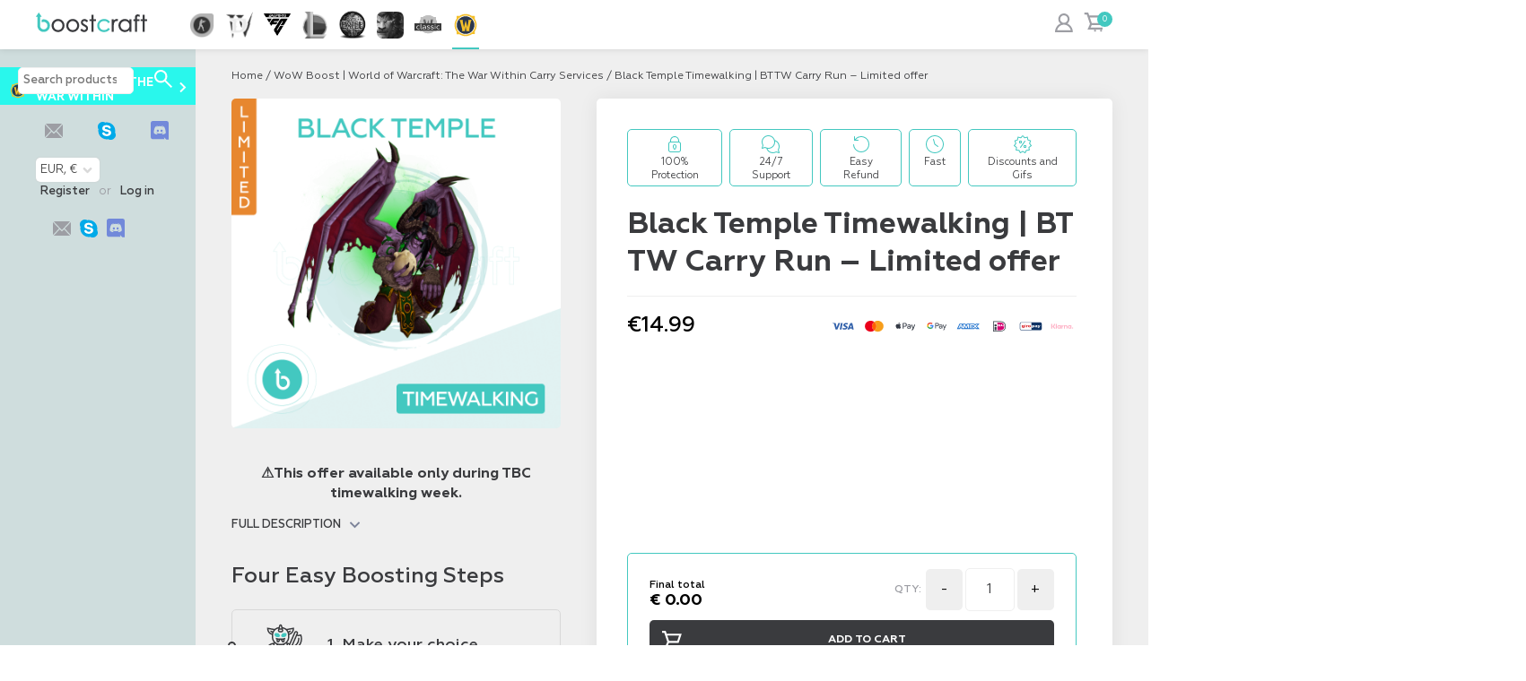

--- FILE ---
content_type: text/html; charset=UTF-8
request_url: https://boostcraft.net/wow-retail/bttw
body_size: 59739
content:



<!doctype html>
<html lang="en">
<head><meta charset="UTF-8"><script>if(navigator.userAgent.match(/MSIE|Internet Explorer/i)||navigator.userAgent.match(/Trident\/7\..*?rv:11/i)){var href=document.location.href;if(!href.match(/[?&]nowprocket/)){if(href.indexOf("?")==-1){if(href.indexOf("#")==-1){document.location.href=href+"?nowprocket=1"}else{document.location.href=href.replace("#","?nowprocket=1#")}}else{if(href.indexOf("#")==-1){document.location.href=href+"&nowprocket=1"}else{document.location.href=href.replace("#","&nowprocket=1#")}}}}</script><script>class RocketLazyLoadScripts{constructor(e){this.triggerEvents=e,this.eventOptions={passive:!0},this.userEventListener=this.triggerListener.bind(this),this.delayedScripts={normal:[],async:[],defer:[]},this.allJQueries=[]}_addUserInteractionListener(e){this.triggerEvents.forEach((t=>window.addEventListener(t,e.userEventListener,e.eventOptions)))}_removeUserInteractionListener(e){this.triggerEvents.forEach((t=>window.removeEventListener(t,e.userEventListener,e.eventOptions)))}triggerListener(){this._removeUserInteractionListener(this),"loading"===document.readyState?document.addEventListener("DOMContentLoaded",this._loadEverythingNow.bind(this)):this._loadEverythingNow()}async _loadEverythingNow(){this._delayEventListeners(),this._delayJQueryReady(this),this._handleDocumentWrite(),this._registerAllDelayedScripts(),this._preloadAllScripts(),await this._loadScriptsFromList(this.delayedScripts.normal),await this._loadScriptsFromList(this.delayedScripts.defer),await this._loadScriptsFromList(this.delayedScripts.async),await this._triggerDOMContentLoaded(),await this._triggerWindowLoad(),window.dispatchEvent(new Event("rocket-allScriptsLoaded"))}_registerAllDelayedScripts(){document.querySelectorAll("script[type=rocketlazyloadscript]").forEach((e=>{e.hasAttribute("src")?e.hasAttribute("async")&&!1!==e.async?this.delayedScripts.async.push(e):e.hasAttribute("defer")&&!1!==e.defer||"module"===e.getAttribute("data-rocket-type")?this.delayedScripts.defer.push(e):this.delayedScripts.normal.push(e):this.delayedScripts.normal.push(e)}))}async _transformScript(e){return await this._requestAnimFrame(),new Promise((t=>{const n=document.createElement("script");let r;[...e.attributes].forEach((e=>{let t=e.nodeName;"type"!==t&&("data-rocket-type"===t&&(t="type",r=e.nodeValue),n.setAttribute(t,e.nodeValue))})),e.hasAttribute("src")?(n.addEventListener("load",t),n.addEventListener("error",t)):(n.text=e.text,t()),e.parentNode.replaceChild(n,e)}))}async _loadScriptsFromList(e){const t=e.shift();return t?(await this._transformScript(t),this._loadScriptsFromList(e)):Promise.resolve()}_preloadAllScripts(){var e=document.createDocumentFragment();[...this.delayedScripts.normal,...this.delayedScripts.defer,...this.delayedScripts.async].forEach((t=>{const n=t.getAttribute("src");if(n){const t=document.createElement("link");t.href=n,t.rel="preload",t.as="script",e.appendChild(t)}})),document.head.appendChild(e)}_delayEventListeners(){let e={};function t(t,n){!function(t){function n(n){return e[t].eventsToRewrite.indexOf(n)>=0?"rocket-"+n:n}e[t]||(e[t]={originalFunctions:{add:t.addEventListener,remove:t.removeEventListener},eventsToRewrite:[]},t.addEventListener=function(){arguments[0]=n(arguments[0]),e[t].originalFunctions.add.apply(t,arguments)},t.removeEventListener=function(){arguments[0]=n(arguments[0]),e[t].originalFunctions.remove.apply(t,arguments)})}(t),e[t].eventsToRewrite.push(n)}function n(e,t){let n=e[t];Object.defineProperty(e,t,{get:()=>n||function(){},set(r){e["rocket"+t]=n=r}})}t(document,"DOMContentLoaded"),t(window,"DOMContentLoaded"),t(window,"load"),t(window,"pageshow"),t(document,"readystatechange"),n(document,"onreadystatechange"),n(window,"onload"),n(window,"onpageshow")}_delayJQueryReady(e){let t=window.jQuery;Object.defineProperty(window,"jQuery",{get:()=>t,set(n){if(n&&n.fn&&!e.allJQueries.includes(n)){n.fn.ready=n.fn.init.prototype.ready=function(t){e.domReadyFired?t.bind(document)(n):document.addEventListener("rocket-DOMContentLoaded",(()=>t.bind(document)(n)))};const t=n.fn.on;n.fn.on=n.fn.init.prototype.on=function(){if(this[0]===window){function e(e){return e.split(" ").map((e=>"load"===e||0===e.indexOf("load.")?"rocket-jquery-load":e)).join(" ")}"string"==typeof arguments[0]||arguments[0]instanceof String?arguments[0]=e(arguments[0]):"object"==typeof arguments[0]&&Object.keys(arguments[0]).forEach((t=>{delete Object.assign(arguments[0],{[e(t)]:arguments[0][t]})[t]}))}return t.apply(this,arguments),this},e.allJQueries.push(n)}t=n}})}async _triggerDOMContentLoaded(){this.domReadyFired=!0,await this._requestAnimFrame(),document.dispatchEvent(new Event("rocket-DOMContentLoaded")),await this._requestAnimFrame(),window.dispatchEvent(new Event("rocket-DOMContentLoaded")),await this._requestAnimFrame(),document.dispatchEvent(new Event("rocket-readystatechange")),await this._requestAnimFrame(),document.rocketonreadystatechange&&document.rocketonreadystatechange()}async _triggerWindowLoad(){await this._requestAnimFrame(),window.dispatchEvent(new Event("rocket-load")),await this._requestAnimFrame(),window.rocketonload&&window.rocketonload(),await this._requestAnimFrame(),this.allJQueries.forEach((e=>e(window).trigger("rocket-jquery-load"))),window.dispatchEvent(new Event("rocket-pageshow")),await this._requestAnimFrame(),window.rocketonpageshow&&window.rocketonpageshow()}_handleDocumentWrite(){const e=new Map;document.write=document.writeln=function(t){const n=document.currentScript,r=document.createRange(),i=n.parentElement;let o=e.get(n);void 0===o&&(o=n.nextSibling,e.set(n,o));const a=document.createDocumentFragment();r.setStart(a,0),a.appendChild(r.createContextualFragment(t)),i.insertBefore(a,o)}}async _requestAnimFrame(){return new Promise((e=>requestAnimationFrame(e)))}static run(){const e=new RocketLazyLoadScripts(["keydown","mousemove","touchmove","touchstart","touchend","wheel"]);e._addUserInteractionListener(e)}}RocketLazyLoadScripts.run();</script>

	<meta http-equiv="cache-control" content="no-cache">
<meta http-equiv="expires" content="0">

    <!-- Global site tag (gtag.js) - Google Analytics -->
    <script type="rocketlazyloadscript" async src="https://www.googletagmanager.com/gtag/js?id=UA-134599353-1"></script>
    <script type="rocketlazyloadscript">
        window.dataLayer = window.dataLayer || [];
        function gtag(){dataLayer.push(arguments);}
        gtag('js', new Date());

        gtag('config', 'UA-134599353-1');
    </script>

    <!-- Global site tag (gtag.js) - Google Ads: 781407684 -->
    <script type="rocketlazyloadscript" async src="https://www.googletagmanager.com/gtag/js?id=AW-781407684"></script>
    <script type="rocketlazyloadscript">
        window.dataLayer = window.dataLayer || [];
        function gtag(){dataLayer.push(arguments);}
        gtag('js', new Date());

        gtag('config', 'AW-781407684');
    </script>
<!-- Hotjar Tracking Code for https://boostcraft.net -->
<script type="rocketlazyloadscript">
    (function(h,o,t,j,a,r){
        h.hj=h.hj||function(){(h.hj.q=h.hj.q||[]).push(arguments)};
        h._hjSettings={hjid:3505876,hjsv:6};
        a=o.getElementsByTagName('head')[0];
        r=o.createElement('script');r.async=1;
        r.src=t+h._hjSettings.hjid+j+h._hjSettings.hjsv;
        a.appendChild(r);
    })(window,document,'https://static.hotjar.com/c/hotjar-','.js?sv=');
</script>

    <!-- Facebook Pixel Code -->
    <script type="rocketlazyloadscript">
        !function(f,b,e,v,n,t,s)
        {if(f.fbq)return;n=f.fbq=function(){n.callMethod?
            n.callMethod.apply(n,arguments):n.queue.push(arguments)};
            if(!f._fbq)f._fbq=n;n.push=n;n.loaded=!0;n.version='2.0';
            n.queue=[];t=b.createElement(e);t.async=!0;
            t.src=v;s=b.getElementsByTagName(e)[0];
            s.parentNode.insertBefore(t,s)}(window, document,'script',
            'https://connect.facebook.net/en_US/fbevents.js');
        fbq('init', '730215051261566');
        fbq('track', 'PageView');
    </script>
    <noscript><img height="30" width="30" style="display:none"
                   src="https://www.facebook.com/tr?id=730215051261566&ev=PageView&noscript=1"
        /></noscript>
    <!-- End Facebook Pixel Code -->



	
	<meta name="viewport" content="width=device-width, initial-scale=1">
	<link rel="profile" href="https://gmpg.org/xfn/11">

    
    <link rel="stylesheet" href="https://boostcraft.net/wp-content/themes/boostcraft/css/lib.css">
    
<!--    <link rel="stylesheet" href="https://cdnjs.cloudflare.com/ajax/libs/ion-rangeslider/2.3.1/css/ion.rangeSlider.min.css"/>-->
	            <script type="rocketlazyloadscript" async src='https://www.clickcease.com/monitor/stat.js'>
            </script>
        <meta name='robots' content='max-image-preview:large' />

<!-- Google Tag Manager for WordPress by gtm4wp.com -->
<script data-cfasync="false" data-pagespeed-no-defer>
	var gtm4wp_datalayer_name = "dataLayer";
	var dataLayer = dataLayer || [];
</script>
<!-- End Google Tag Manager for WordPress by gtm4wp.com --><script type="rocketlazyloadscript">window._wca = window._wca || [];</script>

	<!-- This site is optimized with the Yoast SEO plugin v15.0 - https://yoast.com/wordpress/plugins/seo/ -->
	<title>Buy Black Temple Timewalking | BT TW Carry Run - WoW Boost</title>
	<meta name="description" content="Here you can buy Black Temple Timewalking Boost | BT TW Carry Run boost run on sale by Best WoW boosting service Boostcraft.net" />
	<meta name="robots" content="index, follow, max-snippet:-1, max-image-preview:large, max-video-preview:-1" />
	<link rel="canonical" href="https://boostcraft.net/wow-retail/bttw/" />
	<meta property="og:locale" content="en_US" />
	<meta property="og:type" content="article" />
	<meta property="og:title" content="Buy Black Temple Timewalking | BT TW Carry Run - WoW Boost" />
	<meta property="og:description" content="Here you can buy Black Temple Timewalking Boost | BT TW Carry Run boost run on sale by Best WoW boosting service Boostcraft.net" />
	<meta property="og:url" content="https://boostcraft.net/wow-retail/bttw/" />
	<meta property="og:site_name" content="Boostcraft" />
	<meta property="article:publisher" content="https://www.facebook.com/boostcraftllc/" />
	<meta property="article:modified_time" content="2024-09-22T20:32:46+00:00" />
	<meta property="og:image" content="https://i0.wp.com/boostcraft.net/wp-content/uploads/2023/02/black-temple-tw.png?fit=830%2C830&#038;ssl=1" />
	<meta property="og:image:width" content="830" />
	<meta property="og:image:height" content="830" />
	<meta name="twitter:card" content="summary_large_image" />
	<script type="application/ld+json" class="yoast-schema-graph">{"@context":"https://schema.org","@graph":[{"@type":"Organization","@id":"https://boostcraft.net/#organization","name":"Boostcraft LLC","url":"https://boostcraft.net/","sameAs":["https://www.facebook.com/boostcraftllc/","https://www.instagram.com/boostcraftllc/"],"logo":{"@type":"ImageObject","@id":"https://boostcraft.net/#logo","inLanguage":"en-US","url":"https://i0.wp.com/boostcraft.net/wp-content/uploads/2020/11/ms-icon-150x150-1.png?fit=150%2C150&ssl=1","width":150,"height":150,"caption":"Boostcraft LLC"},"image":{"@id":"https://boostcraft.net/#logo"}},{"@type":"WebSite","@id":"https://boostcraft.net/#website","url":"https://boostcraft.net/","name":"Boostcraft","description":"Buy WoW Boost - Best EU &amp; US Boosting Service","publisher":{"@id":"https://boostcraft.net/#organization"},"potentialAction":[{"@type":"SearchAction","target":"https://boostcraft.net/?s={search_term_string}","query-input":"required name=search_term_string"}],"inLanguage":"en-US"},{"@type":"ImageObject","@id":"https://boostcraft.net/wow-retail/bttw/#primaryimage","inLanguage":"en-US","url":"https://i0.wp.com/boostcraft.net/wp-content/uploads/2023/02/black-temple-tw.png?fit=830%2C830&ssl=1","width":830,"height":830,"caption":"black temple TW boost"},{"@type":"WebPage","@id":"https://boostcraft.net/wow-retail/bttw/#webpage","url":"https://boostcraft.net/wow-retail/bttw/","name":"Buy Black Temple Timewalking | BT TW Carry Run - WoW Boost","isPartOf":{"@id":"https://boostcraft.net/#website"},"primaryImageOfPage":{"@id":"https://boostcraft.net/wow-retail/bttw/#primaryimage"},"datePublished":"2023-02-16T18:09:36+00:00","dateModified":"2024-09-22T20:32:46+00:00","description":"Here you can buy Black Temple Timewalking Boost | BT TW Carry Run boost run on sale by Best WoW boosting service Boostcraft.net","breadcrumb":{"@id":"https://boostcraft.net/wow-retail/bttw/#breadcrumb"},"inLanguage":"en-US","potentialAction":[{"@type":"ReadAction","target":["https://boostcraft.net/wow-retail/bttw/"]}]},{"@type":"BreadcrumbList","@id":"https://boostcraft.net/wow-retail/bttw/#breadcrumb","itemListElement":[{"@type":"ListItem","position":1,"item":{"@type":"WebPage","@id":"https://boostcraft.net/","url":"https://boostcraft.net/","name":"Home"}},{"@type":"ListItem","position":2,"item":{"@type":"WebPage","@id":"https://boostcraft.net/shop/","url":"https://boostcraft.net/shop/","name":"Shop"}},{"@type":"ListItem","position":3,"item":{"@type":"WebPage","@id":"https://boostcraft.net/wow-retail/","url":"https://boostcraft.net/wow-retail/","name":"WoW Boost | World of Warcraft: The War Within Carry Services"}},{"@type":"ListItem","position":4,"item":{"@type":"WebPage","@id":"https://boostcraft.net/wow-retail/bttw/","url":"https://boostcraft.net/wow-retail/bttw/","name":"Black Temple Timewalking | BT TW Carry Run &#8211; Limited offer"}}]}]}</script>
	<!-- / Yoast SEO plugin. -->


<link rel='dns-prefetch' href='//www.googletagmanager.com' />
<link rel='dns-prefetch' href='//widget.trustpilot.com' />
<link rel='dns-prefetch' href='//stats.wp.com' />
<link rel='dns-prefetch' href='//www.google.com' />
<link rel='dns-prefetch' href='//i0.wp.com' />
<link rel='dns-prefetch' href='//c0.wp.com' />
<script type="rocketlazyloadscript">
window._wpemojiSettings = {"baseUrl":"https:\/\/s.w.org\/images\/core\/emoji\/14.0.0\/72x72\/","ext":".png","svgUrl":"https:\/\/s.w.org\/images\/core\/emoji\/14.0.0\/svg\/","svgExt":".svg","source":{"concatemoji":"https:\/\/boostcraft.net\/wp-includes\/js\/wp-emoji-release.min.js?ver=6.1.9"}};
/*! This file is auto-generated */
!function(e,a,t){var n,r,o,i=a.createElement("canvas"),p=i.getContext&&i.getContext("2d");function s(e,t){var a=String.fromCharCode,e=(p.clearRect(0,0,i.width,i.height),p.fillText(a.apply(this,e),0,0),i.toDataURL());return p.clearRect(0,0,i.width,i.height),p.fillText(a.apply(this,t),0,0),e===i.toDataURL()}function c(e){var t=a.createElement("script");t.src=e,t.defer=t.type="text/javascript",a.getElementsByTagName("head")[0].appendChild(t)}for(o=Array("flag","emoji"),t.supports={everything:!0,everythingExceptFlag:!0},r=0;r<o.length;r++)t.supports[o[r]]=function(e){if(p&&p.fillText)switch(p.textBaseline="top",p.font="600 32px Arial",e){case"flag":return s([127987,65039,8205,9895,65039],[127987,65039,8203,9895,65039])?!1:!s([55356,56826,55356,56819],[55356,56826,8203,55356,56819])&&!s([55356,57332,56128,56423,56128,56418,56128,56421,56128,56430,56128,56423,56128,56447],[55356,57332,8203,56128,56423,8203,56128,56418,8203,56128,56421,8203,56128,56430,8203,56128,56423,8203,56128,56447]);case"emoji":return!s([129777,127995,8205,129778,127999],[129777,127995,8203,129778,127999])}return!1}(o[r]),t.supports.everything=t.supports.everything&&t.supports[o[r]],"flag"!==o[r]&&(t.supports.everythingExceptFlag=t.supports.everythingExceptFlag&&t.supports[o[r]]);t.supports.everythingExceptFlag=t.supports.everythingExceptFlag&&!t.supports.flag,t.DOMReady=!1,t.readyCallback=function(){t.DOMReady=!0},t.supports.everything||(n=function(){t.readyCallback()},a.addEventListener?(a.addEventListener("DOMContentLoaded",n,!1),e.addEventListener("load",n,!1)):(e.attachEvent("onload",n),a.attachEvent("onreadystatechange",function(){"complete"===a.readyState&&t.readyCallback()})),(e=t.source||{}).concatemoji?c(e.concatemoji):e.wpemoji&&e.twemoji&&(c(e.twemoji),c(e.wpemoji)))}(window,document,window._wpemojiSettings);
</script>
<style>
img.wp-smiley,
img.emoji {
	display: inline !important;
	border: none !important;
	box-shadow: none !important;
	height: 1em !important;
	width: 1em !important;
	margin: 0 0.07em !important;
	vertical-align: -0.1em !important;
	background: none !important;
	padding: 0 !important;
}
</style>
	<link rel='stylesheet' id='dashicons-css' href='https://c0.wp.com/c/6.1.9/wp-includes/css/dashicons.min.css' media='all' />
<style id='dashicons-inline-css'>
[data-font="Dashicons"]:before {font-family: 'Dashicons' !important;content: attr(data-icon) !important;speak: none !important;font-weight: normal !important;font-variant: normal !important;text-transform: none !important;line-height: 1 !important;font-style: normal !important;-webkit-font-smoothing: antialiased !important;-moz-osx-font-smoothing: grayscale !important;}
</style>
<link rel='stylesheet' id='thickbox-css' href='https://c0.wp.com/c/6.1.9/wp-includes/js/thickbox/thickbox.css' media='all' />
<link rel='stylesheet' id='themecomplete-fontawesome-css' href='https://boostcraft.net/wp-content/plugins/woocommerce-tm-extra-product-options/assets/css/fontawesome.css?ver=5.12' media='screen' />
<link rel='stylesheet' id='themecomplete-animate-css' href='https://boostcraft.net/wp-content/plugins/woocommerce-tm-extra-product-options/assets/css/animate.css?ver=6.0' media='all' />
<link rel='stylesheet' id='themecomplete-epo-css' href='https://boostcraft.net/wp-content/plugins/woocommerce-tm-extra-product-options/assets/css/tm-epo.css?ver=6.0' media='all' />
<link rel='stylesheet' id='wp-block-library-css' href='https://c0.wp.com/c/6.1.9/wp-includes/css/dist/block-library/style.min.css' media='all' />
<style id='wp-block-library-inline-css'>
.has-text-align-justify{text-align:justify;}
</style>
<link rel='stylesheet' id='jetpack-videopress-video-block-view-css' href='https://boostcraft.net/wp-content/plugins/jetpack/jetpack_vendor/automattic/jetpack-videopress/build/block-editor/blocks/video/view.css?minify=false&#038;ver=34ae973733627b74a14e' media='all' />
<link rel='stylesheet' id='mediaelement-css' href='https://c0.wp.com/c/6.1.9/wp-includes/js/mediaelement/mediaelementplayer-legacy.min.css' media='all' />
<link rel='stylesheet' id='wp-mediaelement-css' href='https://c0.wp.com/c/6.1.9/wp-includes/js/mediaelement/wp-mediaelement.min.css' media='all' />
<link rel='stylesheet' id='wc-blocks-vendors-style-css' href='https://c0.wp.com/p/woocommerce/7.1.0/packages/woocommerce-blocks/build/wc-blocks-vendors-style.css' media='all' />
<link rel='stylesheet' id='wc-blocks-style-css' href='https://c0.wp.com/p/woocommerce/7.1.0/packages/woocommerce-blocks/build/wc-blocks-style.css' media='all' />
<link rel='stylesheet' id='classic-theme-styles-css' href='https://c0.wp.com/c/6.1.9/wp-includes/css/classic-themes.min.css' media='all' />
<style id='global-styles-inline-css'>
body{--wp--preset--color--black: #000000;--wp--preset--color--cyan-bluish-gray: #abb8c3;--wp--preset--color--white: #ffffff;--wp--preset--color--pale-pink: #f78da7;--wp--preset--color--vivid-red: #cf2e2e;--wp--preset--color--luminous-vivid-orange: #ff6900;--wp--preset--color--luminous-vivid-amber: #fcb900;--wp--preset--color--light-green-cyan: #7bdcb5;--wp--preset--color--vivid-green-cyan: #00d084;--wp--preset--color--pale-cyan-blue: #8ed1fc;--wp--preset--color--vivid-cyan-blue: #0693e3;--wp--preset--color--vivid-purple: #9b51e0;--wp--preset--gradient--vivid-cyan-blue-to-vivid-purple: linear-gradient(135deg,rgba(6,147,227,1) 0%,rgb(155,81,224) 100%);--wp--preset--gradient--light-green-cyan-to-vivid-green-cyan: linear-gradient(135deg,rgb(122,220,180) 0%,rgb(0,208,130) 100%);--wp--preset--gradient--luminous-vivid-amber-to-luminous-vivid-orange: linear-gradient(135deg,rgba(252,185,0,1) 0%,rgba(255,105,0,1) 100%);--wp--preset--gradient--luminous-vivid-orange-to-vivid-red: linear-gradient(135deg,rgba(255,105,0,1) 0%,rgb(207,46,46) 100%);--wp--preset--gradient--very-light-gray-to-cyan-bluish-gray: linear-gradient(135deg,rgb(238,238,238) 0%,rgb(169,184,195) 100%);--wp--preset--gradient--cool-to-warm-spectrum: linear-gradient(135deg,rgb(74,234,220) 0%,rgb(151,120,209) 20%,rgb(207,42,186) 40%,rgb(238,44,130) 60%,rgb(251,105,98) 80%,rgb(254,248,76) 100%);--wp--preset--gradient--blush-light-purple: linear-gradient(135deg,rgb(255,206,236) 0%,rgb(152,150,240) 100%);--wp--preset--gradient--blush-bordeaux: linear-gradient(135deg,rgb(254,205,165) 0%,rgb(254,45,45) 50%,rgb(107,0,62) 100%);--wp--preset--gradient--luminous-dusk: linear-gradient(135deg,rgb(255,203,112) 0%,rgb(199,81,192) 50%,rgb(65,88,208) 100%);--wp--preset--gradient--pale-ocean: linear-gradient(135deg,rgb(255,245,203) 0%,rgb(182,227,212) 50%,rgb(51,167,181) 100%);--wp--preset--gradient--electric-grass: linear-gradient(135deg,rgb(202,248,128) 0%,rgb(113,206,126) 100%);--wp--preset--gradient--midnight: linear-gradient(135deg,rgb(2,3,129) 0%,rgb(40,116,252) 100%);--wp--preset--duotone--dark-grayscale: url('#wp-duotone-dark-grayscale');--wp--preset--duotone--grayscale: url('#wp-duotone-grayscale');--wp--preset--duotone--purple-yellow: url('#wp-duotone-purple-yellow');--wp--preset--duotone--blue-red: url('#wp-duotone-blue-red');--wp--preset--duotone--midnight: url('#wp-duotone-midnight');--wp--preset--duotone--magenta-yellow: url('#wp-duotone-magenta-yellow');--wp--preset--duotone--purple-green: url('#wp-duotone-purple-green');--wp--preset--duotone--blue-orange: url('#wp-duotone-blue-orange');--wp--preset--font-size--small: 13px;--wp--preset--font-size--medium: 20px;--wp--preset--font-size--large: 36px;--wp--preset--font-size--x-large: 42px;--wp--preset--spacing--20: 0.44rem;--wp--preset--spacing--30: 0.67rem;--wp--preset--spacing--40: 1rem;--wp--preset--spacing--50: 1.5rem;--wp--preset--spacing--60: 2.25rem;--wp--preset--spacing--70: 3.38rem;--wp--preset--spacing--80: 5.06rem;}:where(.is-layout-flex){gap: 0.5em;}body .is-layout-flow > .alignleft{float: left;margin-inline-start: 0;margin-inline-end: 2em;}body .is-layout-flow > .alignright{float: right;margin-inline-start: 2em;margin-inline-end: 0;}body .is-layout-flow > .aligncenter{margin-left: auto !important;margin-right: auto !important;}body .is-layout-constrained > .alignleft{float: left;margin-inline-start: 0;margin-inline-end: 2em;}body .is-layout-constrained > .alignright{float: right;margin-inline-start: 2em;margin-inline-end: 0;}body .is-layout-constrained > .aligncenter{margin-left: auto !important;margin-right: auto !important;}body .is-layout-constrained > :where(:not(.alignleft):not(.alignright):not(.alignfull)){max-width: var(--wp--style--global--content-size);margin-left: auto !important;margin-right: auto !important;}body .is-layout-constrained > .alignwide{max-width: var(--wp--style--global--wide-size);}body .is-layout-flex{display: flex;}body .is-layout-flex{flex-wrap: wrap;align-items: center;}body .is-layout-flex > *{margin: 0;}:where(.wp-block-columns.is-layout-flex){gap: 2em;}.has-black-color{color: var(--wp--preset--color--black) !important;}.has-cyan-bluish-gray-color{color: var(--wp--preset--color--cyan-bluish-gray) !important;}.has-white-color{color: var(--wp--preset--color--white) !important;}.has-pale-pink-color{color: var(--wp--preset--color--pale-pink) !important;}.has-vivid-red-color{color: var(--wp--preset--color--vivid-red) !important;}.has-luminous-vivid-orange-color{color: var(--wp--preset--color--luminous-vivid-orange) !important;}.has-luminous-vivid-amber-color{color: var(--wp--preset--color--luminous-vivid-amber) !important;}.has-light-green-cyan-color{color: var(--wp--preset--color--light-green-cyan) !important;}.has-vivid-green-cyan-color{color: var(--wp--preset--color--vivid-green-cyan) !important;}.has-pale-cyan-blue-color{color: var(--wp--preset--color--pale-cyan-blue) !important;}.has-vivid-cyan-blue-color{color: var(--wp--preset--color--vivid-cyan-blue) !important;}.has-vivid-purple-color{color: var(--wp--preset--color--vivid-purple) !important;}.has-black-background-color{background-color: var(--wp--preset--color--black) !important;}.has-cyan-bluish-gray-background-color{background-color: var(--wp--preset--color--cyan-bluish-gray) !important;}.has-white-background-color{background-color: var(--wp--preset--color--white) !important;}.has-pale-pink-background-color{background-color: var(--wp--preset--color--pale-pink) !important;}.has-vivid-red-background-color{background-color: var(--wp--preset--color--vivid-red) !important;}.has-luminous-vivid-orange-background-color{background-color: var(--wp--preset--color--luminous-vivid-orange) !important;}.has-luminous-vivid-amber-background-color{background-color: var(--wp--preset--color--luminous-vivid-amber) !important;}.has-light-green-cyan-background-color{background-color: var(--wp--preset--color--light-green-cyan) !important;}.has-vivid-green-cyan-background-color{background-color: var(--wp--preset--color--vivid-green-cyan) !important;}.has-pale-cyan-blue-background-color{background-color: var(--wp--preset--color--pale-cyan-blue) !important;}.has-vivid-cyan-blue-background-color{background-color: var(--wp--preset--color--vivid-cyan-blue) !important;}.has-vivid-purple-background-color{background-color: var(--wp--preset--color--vivid-purple) !important;}.has-black-border-color{border-color: var(--wp--preset--color--black) !important;}.has-cyan-bluish-gray-border-color{border-color: var(--wp--preset--color--cyan-bluish-gray) !important;}.has-white-border-color{border-color: var(--wp--preset--color--white) !important;}.has-pale-pink-border-color{border-color: var(--wp--preset--color--pale-pink) !important;}.has-vivid-red-border-color{border-color: var(--wp--preset--color--vivid-red) !important;}.has-luminous-vivid-orange-border-color{border-color: var(--wp--preset--color--luminous-vivid-orange) !important;}.has-luminous-vivid-amber-border-color{border-color: var(--wp--preset--color--luminous-vivid-amber) !important;}.has-light-green-cyan-border-color{border-color: var(--wp--preset--color--light-green-cyan) !important;}.has-vivid-green-cyan-border-color{border-color: var(--wp--preset--color--vivid-green-cyan) !important;}.has-pale-cyan-blue-border-color{border-color: var(--wp--preset--color--pale-cyan-blue) !important;}.has-vivid-cyan-blue-border-color{border-color: var(--wp--preset--color--vivid-cyan-blue) !important;}.has-vivid-purple-border-color{border-color: var(--wp--preset--color--vivid-purple) !important;}.has-vivid-cyan-blue-to-vivid-purple-gradient-background{background: var(--wp--preset--gradient--vivid-cyan-blue-to-vivid-purple) !important;}.has-light-green-cyan-to-vivid-green-cyan-gradient-background{background: var(--wp--preset--gradient--light-green-cyan-to-vivid-green-cyan) !important;}.has-luminous-vivid-amber-to-luminous-vivid-orange-gradient-background{background: var(--wp--preset--gradient--luminous-vivid-amber-to-luminous-vivid-orange) !important;}.has-luminous-vivid-orange-to-vivid-red-gradient-background{background: var(--wp--preset--gradient--luminous-vivid-orange-to-vivid-red) !important;}.has-very-light-gray-to-cyan-bluish-gray-gradient-background{background: var(--wp--preset--gradient--very-light-gray-to-cyan-bluish-gray) !important;}.has-cool-to-warm-spectrum-gradient-background{background: var(--wp--preset--gradient--cool-to-warm-spectrum) !important;}.has-blush-light-purple-gradient-background{background: var(--wp--preset--gradient--blush-light-purple) !important;}.has-blush-bordeaux-gradient-background{background: var(--wp--preset--gradient--blush-bordeaux) !important;}.has-luminous-dusk-gradient-background{background: var(--wp--preset--gradient--luminous-dusk) !important;}.has-pale-ocean-gradient-background{background: var(--wp--preset--gradient--pale-ocean) !important;}.has-electric-grass-gradient-background{background: var(--wp--preset--gradient--electric-grass) !important;}.has-midnight-gradient-background{background: var(--wp--preset--gradient--midnight) !important;}.has-small-font-size{font-size: var(--wp--preset--font-size--small) !important;}.has-medium-font-size{font-size: var(--wp--preset--font-size--medium) !important;}.has-large-font-size{font-size: var(--wp--preset--font-size--large) !important;}.has-x-large-font-size{font-size: var(--wp--preset--font-size--x-large) !important;}
.wp-block-navigation a:where(:not(.wp-element-button)){color: inherit;}
:where(.wp-block-columns.is-layout-flex){gap: 2em;}
.wp-block-pullquote{font-size: 1.5em;line-height: 1.6;}
</style>
<link rel='stylesheet' id='contact-form-7-css' href='https://boostcraft.net/wp-content/plugins/contact-form-7/includes/css/styles.css?ver=5.4.2' media='all' />
<link rel='stylesheet' id='cookie-law-info-css' href='https://boostcraft.net/wp-content/plugins/cookie-law-info/public/css/cookie-law-info-public.css?ver=2.0.5' media='all' />
<link rel='stylesheet' id='cookie-law-info-gdpr-css' href='https://boostcraft.net/wp-content/plugins/cookie-law-info/public/css/cookie-law-info-gdpr.css?ver=2.0.5' media='all' />
<link rel='stylesheet' id='eh-style-css' href='https://boostcraft.net/wp-content/plugins/eh-stripe-payment-gateway/assets/css/eh-style.css?ver=3.6.6' media='all' />
<link rel='stylesheet' id='email-subscribers-css' href='https://boostcraft.net/wp-content/plugins/email-subscribers/lite/public/css/email-subscribers-public.css?ver=4.6.3' media='all' />
<link rel='stylesheet' id='collapscore-css-css' href='https://boostcraft.net/wp-content/plugins/jquery-collapse-o-matic/css/core_style.css?ver=1.0' media='all' />
<link rel='stylesheet' id='collapseomatic-css-css' href='https://boostcraft.net/wp-content/plugins/jquery-collapse-o-matic/css/light_style.css?ver=1.6' media='all' />
<style id='woocommerce-inline-inline-css'>
.woocommerce form .form-row .required { visibility: visible; }
</style>
<link rel='stylesheet' id='eh_apple_pay_style-css' href='https://boostcraft.net/wp-content/plugins/eh-stripe-payment-gateway/assets/css/apple-pay.css?ver=6.1.9' media='all' />
<link rel='stylesheet' id='boostcraft-style-css' href='https://boostcraft.net/wp-content/themes/boostcraft/style.css?ver=1.0.3.72' media='all' />
<link rel='stylesheet' id='main-style-css' href='https://boostcraft.net/wp-content/themes/boostcraft/css/style.css?ver=1.0.3.72' media='all' />
<link rel='stylesheet' id='woo-variation-swatches-css' href='https://boostcraft.net/wp-content/plugins/woo-variation-swatches/assets/css/frontend.min.css?ver=1.0.85' media='all' />
<style id='woo-variation-swatches-inline-css'>
.variable-item:not(.radio-variable-item) { width : 30px; height : 30px; } .wvs-style-squared .button-variable-item { min-width : 30px; } .button-variable-item span { font-size : 16px; }
</style>
<link rel='stylesheet' id='woo-variation-swatches-theme-override-css' href='https://boostcraft.net/wp-content/plugins/woo-variation-swatches/assets/css/wvs-theme-override.min.css?ver=1.0.85' media='all' />
<link rel='stylesheet' id='woo-variation-swatches-tooltip-css' href='https://boostcraft.net/wp-content/plugins/woo-variation-swatches/assets/css/frontend-tooltip.min.css?ver=1.0.85' media='all' />
<link rel='stylesheet' id='alr-ajax-css' href='https://boostcraft.net/wp-content/plugins/woo-ajax-loginregister/assets/css/style.css?ver=2.0.2' media='all' />
<style id='themecomplete-extra-css-inline-css'>
.woocommerce #content table.cart img.epo-upload-image, .woocommerce table.cart img.epo-upload-image, .woocommerce-page #content table.cart img.epo-upload-image, .woocommerce-page table.cart img.epo-upload-image, .epo-upload-image {max-width: 70% !important;max-height: none !important;}

</style>
<link rel='stylesheet' id='jetpack_css-css' href='https://c0.wp.com/p/jetpack/12.5.1/css/jetpack.css' media='all' />
<script type="rocketlazyloadscript" src='https://c0.wp.com/c/6.1.9/wp-includes/js/jquery/jquery.min.js' id='jquery-core-js'></script>
<script type="rocketlazyloadscript" src='https://c0.wp.com/c/6.1.9/wp-includes/js/jquery/jquery-migrate.min.js' id='jquery-migrate-js'></script>
<script type="rocketlazyloadscript" id='google-analytics-opt-out-js-after'>
			var gaProperty = 'UA-134599353-1';
			var disableStr = 'ga-disable-' + gaProperty;
			if ( document.cookie.indexOf( disableStr + '=true' ) > -1 ) {
				window[disableStr] = true;
			}
			function gaOptout() {
				document.cookie = disableStr + '=true; expires=Thu, 31 Dec 2099 23:59:59 UTC; path=/';
				window[disableStr] = true;
			}
</script>
<script type="rocketlazyloadscript" async src='https://www.googletagmanager.com/gtag/js?id=UA-134599353-1' id='google-tag-manager-js'></script>
<script type="rocketlazyloadscript" id='google-tag-manager-js-after'>
		window.dataLayer = window.dataLayer || [];
		function gtag(){dataLayer.push(arguments);}
		gtag('js', new Date());
		gtag('set', 'developer_id.dOGY3NW', true);

		gtag('config', 'UA-134599353-1', {
			'allow_google_signals': true,
			'link_attribution': false,
			'anonymize_ip': true,
			'linker':{
				'domains': [],
				'allow_incoming': false,
			},
			'custom_map': {
				'dimension1': 'logged_in'
			},
			'logged_in': 'no'
		} );

		
		
</script>
<script id='cookie-law-info-js-extra'>
var Cli_Data = {"nn_cookie_ids":[],"cookielist":[],"non_necessary_cookies":[],"ccpaEnabled":"1","ccpaRegionBased":"","ccpaBarEnabled":"1","strictlyEnabled":["necessary","obligatoire"],"ccpaType":"ccpa_gdpr","js_blocking":"1","custom_integration":"","triggerDomRefresh":"","secure_cookies":""};
var cli_cookiebar_settings = {"animate_speed_hide":"500","animate_speed_show":"500","background":"#ffffff","border":"#b1a6a6c2","border_on":"","button_1_button_colour":"#43c8c0","button_1_button_hover":"#36a09a","button_1_link_colour":"#ffffff","button_1_as_button":"1","button_1_new_win":"","button_2_button_colour":"#333","button_2_button_hover":"#292929","button_2_link_colour":"#444","button_2_as_button":"","button_2_hidebar":"1","button_3_button_colour":"#dedfe0","button_3_button_hover":"#b2b2b3","button_3_link_colour":"#333333","button_3_as_button":"1","button_3_new_win":"","button_4_button_colour":"#43c8c0","button_4_button_hover":"#36a09a","button_4_link_colour":"#ffffff","button_4_as_button":"1","button_7_button_colour":"#d6d6d6","button_7_button_hover":"#ababab","button_7_link_colour":"#43c8c0","button_7_as_button":"1","button_7_new_win":"","font_family":"inherit","header_fix":"","notify_animate_hide":"1","notify_animate_show":"1","notify_div_id":"#cookie-law-info-bar","notify_position_horizontal":"right","notify_position_vertical":"top","scroll_close":"","scroll_close_reload":"","accept_close_reload":"","reject_close_reload":"","showagain_tab":"","showagain_background":"#fff","showagain_border":"#000","showagain_div_id":"#cookie-law-info-again","showagain_x_position":"100px","text":"#43c8c0","show_once_yn":"","show_once":"10000","logging_on":"","as_popup":"","popup_overlay":"1","bar_heading_text":"Please pay attention","cookie_bar_as":"widget","popup_showagain_position":"bottom-right","widget_position":"left"};
var log_object = {"ajax_url":"https:\/\/boostcraft.net\/wp-admin\/admin-ajax.php"};
</script>
<script type="rocketlazyloadscript" src='https://boostcraft.net/wp-content/plugins/cookie-law-info/public/js/cookie-law-info-public.js?ver=2.0.5' id='cookie-law-info-js'></script>
<script id='cookie-law-info-ccpa-js-extra'>
var ccpa_data = {"opt_out_prompt":"Do you really wish to opt out?","opt_out_confirm":"Confirm","opt_out_cancel":"Cancel"};
</script>
<script type="rocketlazyloadscript" src='https://boostcraft.net/wp-content/plugins/cookie-law-info/admin/modules/ccpa/assets/js/cookie-law-info-ccpa.js?ver=2.0.5' id='cookie-law-info-ccpa-js'></script>
<script id='email-subscribers-js-extra'>
var es_data = {"messages":{"es_empty_email_notice":"Please enter email address","es_rate_limit_notice":"You need to wait for sometime before subscribing again","es_single_optin_success_message":"Successfully Subscribed.","es_email_exists_notice":"Email Address already exists!","es_unexpected_error_notice":"Oops.. Unexpected error occurred.","es_invalid_email_notice":"Invalid email address","es_try_later_notice":"Please try after some time"},"es_ajax_url":"https:\/\/boostcraft.net\/wp-admin\/admin-ajax.php"};
</script>
<script type="rocketlazyloadscript" src='https://boostcraft.net/wp-content/plugins/email-subscribers/lite/public/js/email-subscribers-public.js?ver=4.6.3' id='email-subscribers-js'></script>
<script id='tp-js-js-extra'>
var trustpilot_settings = {"key":"MHiHVCVWcBqDKrD0","TrustpilotScriptUrl":"https:\/\/invitejs.trustpilot.com\/tp.min.js","IntegrationAppUrl":"\/\/ecommscript-integrationapp.trustpilot.com","PreviewScriptUrl":"\/\/ecommplugins-scripts.trustpilot.com\/v2.1\/js\/preview.min.js","PreviewCssUrl":"\/\/ecommplugins-scripts.trustpilot.com\/v2.1\/css\/preview.min.css","PreviewWPCssUrl":"\/\/ecommplugins-scripts.trustpilot.com\/v2.1\/css\/preview_wp.css","WidgetScriptUrl":"\/\/widget.trustpilot.com\/bootstrap\/v5\/tp.widget.bootstrap.min.js"};
</script>
<script type="rocketlazyloadscript" src='https://boostcraft.net/wp-content/plugins/trustpilot-reviews/review/assets/js/headerScript.min.js?ver=1.0' async='async' id='tp-js-js'></script>
<script type="rocketlazyloadscript" src='//widget.trustpilot.com/bootstrap/v5/tp.widget.bootstrap.min.js?ver=1.0' async='async' id='widget-bootstrap-js'></script>
<script id='trustbox-js-extra'>
var trustbox_settings = {"page":"product","sku":["TRUSTPILOT_SKU_VALUE_29997"],"name":"Black Temple Timewalking | BT TW Carry Run - Limited offer"};
var trustpilot_trustbox_settings = {"trustboxes":[{"enabled":"enabled","snippet":"[base64]","customizations":"[base64]","defaults":"[base64]","page":"ahr0chm6ly9ib29zdgnyywz0lm5ldc9jywxlbmrhci8=","position":"before","corner":"top: #{Y}px; left: #{X}px;","paddingx":"0","paddingy":"0","zindex":"1000","clear":"both","xpaths":"WyIvL0JPRFkvRElWWzJdL0FTSURFWzFdL0RJVlsxXS9ESVZbNV0iLCIvL0RJVltAY2xhc3M9XCJhc2lkZV9sb2dpblwiXSIsIi9IVE1MWzFdL0JPRFlbMV0vRElWWzJdL0FTSURFWzFdL0RJVlsxXS9ESVZbNV0iXQ==","sku":"TRUSTPILOT_SKU_VALUE_33707,","name":"Amirdrassil, the Dream","widgetName":"Micro Review Count","repeatable":false,"uuid":"d2d89666-64ff-6ea4-f9ee-75c053ee08ba","error":null},{"enabled":"enabled","snippet":"[base64]","customizations":"[base64]","defaults":"[base64]","page":"ahr0chm6ly9ib29zdgnyywz0lm5ldc9ob3ctdg8tynv5lw==","position":"before","corner":"top: #{Y}px; left: #{X}px;","paddingx":"0","paddingy":"0","zindex":"1000","clear":"both","xpaths":"WyIvL0JPRFkvRElWWzJdL0FTSURFWzFdL0RJVlsxXS9ESVZbNV0iLCIvL0RJVltAY2xhc3M9XCJhc2lkZV9sb2dpblwiXSIsIi9IVE1MWzFdL0JPRFlbMV0vRElWWzJdL0FTSURFWzFdL0RJVlsxXS9ESVZbNV0iXQ==","sku":"TRUSTPILOT_SKU_VALUE_33707,","name":"Amirdrassil, the Dream","widgetName":"Micro Review Count","repeatable":false,"uuid":"3764df4e-0a2a-2374-d375-973d8eb3b2a6","error":null},{"enabled":"enabled","snippet":"[base64]","customizations":"[base64]","defaults":"[base64]","page":"ahr0chm6ly9ib29zdgnyywz0lm5ldc9ndwfyyw50zwvzlw==","position":"before","corner":"top: #{Y}px; left: #{X}px;","paddingx":"0","paddingy":"0","zindex":"1000","clear":"both","xpaths":"WyIvL0JPRFkvRElWWzJdL0FTSURFWzFdL0RJVlsxXS9ESVZbNV0iLCIvL0RJVltAY2xhc3M9XCJhc2lkZV9sb2dpblwiXSIsIi9IVE1MWzFdL0JPRFlbMV0vRElWWzJdL0FTSURFWzFdL0RJVlsxXS9ESVZbNV0iXQ==","sku":"TRUSTPILOT_SKU_VALUE_33707,","name":"Amirdrassil, the Dream","widgetName":"Micro Review Count","repeatable":false,"uuid":"02f4b37d-3bda-f86e-da1b-c4bcf715a99e","error":null},{"enabled":"enabled","snippet":"[base64]","customizations":"[base64]","defaults":"[base64]","page":"ahr0chm6ly9ib29zdgnyywz0lm5ldc9hym91dc11cy8=","position":"before","corner":"top: #{Y}px; left: #{X}px;","paddingx":"0","paddingy":"0","zindex":"1000","clear":"both","xpaths":"WyIvL0JPRFkvRElWWzJdL0FTSURFWzFdL0RJVlsxXS9ESVZbNV0iLCIvL0RJVltAY2xhc3M9XCJhc2lkZV9sb2dpblwiXSIsIi9IVE1MWzFdL0JPRFlbMV0vRElWWzJdL0FTSURFWzFdL0RJVlsxXS9ESVZbNV0iXQ==","sku":"TRUSTPILOT_SKU_VALUE_33707,","name":"Amirdrassil, the Dream","widgetName":"Micro Review Count","repeatable":false,"uuid":"b476844b-8392-7588-95bf-ff11ec7b71c9","error":null},{"enabled":"enabled","snippet":"[base64]","customizations":"[base64]","defaults":"[base64]","page":"ahr0chm6ly9ib29zdgnyywz0lm5ldc9uzxdzlw==","position":"before","corner":"top: #{Y}px; left: #{X}px;","paddingx":"0","paddingy":"0","zindex":"1000","clear":"both","xpaths":"WyIvL0JPRFkvRElWWzJdL0FTSURFWzFdL0RJVlsxXS9ESVZbNV0iLCIvL0RJVltAY2xhc3M9XCJhc2lkZV9sb2dpblwiXSIsIi9IVE1MWzFdL0JPRFlbMV0vRElWWzJdL0FTSURFWzFdL0RJVlsxXS9ESVZbNV0iXQ==","sku":"TRUSTPILOT_SKU_VALUE_33707,","name":"Amirdrassil, the Dream","widgetName":"Micro Review Count","repeatable":false,"uuid":"9df59f6c-d517-62f9-c87a-a06b9dbef423","error":null},{"enabled":"enabled","snippet":"[base64]","customizations":"[base64]","defaults":"[base64]","page":"landing","position":"before","corner":"top: #{Y}px; left: #{X}px;","paddingx":"0","paddingy":"0","zindex":"1000","clear":"both","xpaths":"WyJpZChcInByaW1hcnlcIikvQVNJREVbMV0vRElWWzFdL0RJVls0XSIsIi8vRElWW0BjbGFzcz1cImFzaWRlX3VzZXItbWVudVwiXSIsIi9IVE1MWzFdL0JPRFlbMV0vRElWWzJdL0FTSURFWzFdL0RJVlsxXS9ESVZbNF0iXQ==","sku":"TRUSTPILOT_SKU_VALUE_33707,","name":"Amirdrassil, the Dream","widgetName":"Review Collector","repeatable":false,"uuid":"9248d3d4-9d2a-e29b-0b3a-a170b60935fb","error":null},{"enabled":"enabled","snippet":"[base64]","customizations":"[base64]","defaults":"[base64]","page":"category","position":"before","corner":"top: #{Y}px; left: #{X}px;","paddingx":"0","paddingy":"0","zindex":"1000","clear":"both","xpaths":"WyIvL0JPRFkvRElWWzJdL0FTSURFWzFdL0RJVlsxXS9ESVZbNF0iLCIvL0RJVltAY2xhc3M9XCJhc2lkZV91c2VyLW1lbnVcIl0iLCIvSFRNTFsxXS9CT0RZWzFdL0RJVlsyXS9BU0lERVsxXS9ESVZbMV0vRElWWzRdIl0=","sku":"TRUSTPILOT_SKU_VALUE_33707,","name":"Amirdrassil, the Dream","widgetName":"Review Collector","repeatable":false,"uuid":"bb35be25-3ef2-23b5-39e9-65ad6aa3c316","error":null},{"enabled":"enabled","snippet":"[base64]","customizations":"[base64]","defaults":"[base64]","page":"product","position":"before","corner":"top: #{Y}px; left: #{X}px;","paddingx":"0","paddingy":"0","zindex":"1000","clear":"both","xpaths":"WyJpZChcInByaW1hcnlcIikvQVNJREVbMV0vRElWWzFdL0RJVls0XSIsIi8vRElWW0BjbGFzcz1cImFzaWRlX3VzZXItbWVudVwiXSIsIi9IVE1MWzFdL0JPRFlbMV0vRElWWzJdL0FTSURFWzFdL0RJVlsxXS9ESVZbNF0iXQ==","sku":"TRUSTPILOT_SKU_VALUE_33707,","name":"Amirdrassil, the Dream","widgetName":"Review Collector","repeatable":false,"uuid":"25f9ea49-9878-f1ef-408c-23faca97b0a7","error":null}]};
</script>
<script type="rocketlazyloadscript" src='https://boostcraft.net/wp-content/plugins/trustpilot-reviews/review/assets/js/trustBoxScript.min.js?ver=1.0' async='async' id='trustbox-js'></script>
<script type="rocketlazyloadscript" src='https://js.stripe.com/v3/?ver=6.1.9' id='stripe_v3_js-js'></script>
<script id='eh_payment_request-js-extra'>
var eh_payment_request_params = {"key":"pk_live_51M41lQLl8jMGaxAGQHAOv6fTjPs7H2bm2iUvkKXBOFOJOJc4TB1U1Bn3NKlaNVsdfIQyF0LV2VAuPt9RQK8KhrjU00WDr6mwl4","label":"boostcraft.net","button_type":"buy","button_theme":"dark","button_height":"44","link_button_type":"default","link_button_theme":"dark","link_button_height":"44","currency_code":"eur","country_code":"US","wp_ajaxurl":"https:\/\/boostcraft.net\/wp-admin\/admin-ajax.php","wc_ajaxurl":"\/?wc-ajax=%%change_end%%","needs_shipping":"no","eh_checkout_nonce":"cfca6d76fc","eh_add_to_cart_nonce":"95070a411d","eh_payment_request_cart_nonce":"228ccf4d03","eh_payment_request_get_shipping_nonce":"fa6801d274","eh_payment_request_update_shipping_nonce":"55a312481e","is_cart_page":"no","product_data":{"displayItems":[{"label":"Black Temple Timewalking | BT TW Carry Run - Limited offer","amount":1499}],"total":{"label":"Boostcraft","amount":1499,"pending":false},"needs_shipping":false},"product":"1","version":"2022-08-01"};
</script>
<script type="rocketlazyloadscript" src='https://boostcraft.net/wp-content/plugins/eh-stripe-payment-gateway/assets/js/eh-payment-request-button.js?ver=3.6.6' id='eh_payment_request-js'></script>
<script id='woocommerce-tokenization-form-js-extra'>
var wc_tokenization_form_params = {"is_registration_required":"","is_logged_in":""};
</script>
<script type="rocketlazyloadscript" src='https://c0.wp.com/p/woocommerce/7.1.0/assets/js/frontend/tokenization-form.min.js' id='woocommerce-tokenization-form-js'></script>
<script defer src='https://stats.wp.com/s-202604.js' id='woocommerce-analytics-js'></script>
<script id='wc-variation-add-to-cart-js-extra'>
var WC_VARIATION_ADD_TO_CART = {"ajax_url":"https:\/\/boostcraft.net\/wp-admin\/admin-ajax.php"};
</script>
<script type="rocketlazyloadscript" src='https://boostcraft.net/wp-content/themes/boostcraft/js/add-to-cart.js?ver=6.1.9' id='wc-variation-add-to-cart-js'></script>
<script id='wc-country-select-js-extra'>
var wc_country_select_params = {"countries":"{\"AF\":[],\"AL\":{\"AL-01\":\"Berat\",\"AL-09\":\"Dib\\u00ebr\",\"AL-02\":\"Durr\\u00ebs\",\"AL-03\":\"Elbasan\",\"AL-04\":\"Fier\",\"AL-05\":\"Gjirokast\\u00ebr\",\"AL-06\":\"Kor\\u00e7\\u00eb\",\"AL-07\":\"Kuk\\u00ebs\",\"AL-08\":\"Lezh\\u00eb\",\"AL-10\":\"Shkod\\u00ebr\",\"AL-11\":\"Tirana\",\"AL-12\":\"Vlor\\u00eb\"},\"AO\":{\"BGO\":\"Bengo\",\"BLU\":\"Benguela\",\"BIE\":\"Bi\\u00e9\",\"CAB\":\"Cabinda\",\"CNN\":\"Cunene\",\"HUA\":\"Huambo\",\"HUI\":\"Hu\\u00edla\",\"CCU\":\"Kuando Kubango\",\"CNO\":\"Kwanza-Norte\",\"CUS\":\"Kwanza-Sul\",\"LUA\":\"Luanda\",\"LNO\":\"Lunda-Norte\",\"LSU\":\"Lunda-Sul\",\"MAL\":\"Malanje\",\"MOX\":\"Moxico\",\"NAM\":\"Namibe\",\"UIG\":\"U\\u00edge\",\"ZAI\":\"Zaire\"},\"AR\":{\"C\":\"Ciudad Aut\\u00f3noma de Buenos Aires\",\"B\":\"Buenos Aires\",\"K\":\"Catamarca\",\"H\":\"Chaco\",\"U\":\"Chubut\",\"X\":\"C\\u00f3rdoba\",\"W\":\"Corrientes\",\"E\":\"Entre R\\u00edos\",\"P\":\"Formosa\",\"Y\":\"Jujuy\",\"L\":\"La Pampa\",\"F\":\"La Rioja\",\"M\":\"Mendoza\",\"N\":\"Misiones\",\"Q\":\"Neuqu\\u00e9n\",\"R\":\"R\\u00edo Negro\",\"A\":\"Salta\",\"J\":\"San Juan\",\"D\":\"San Luis\",\"Z\":\"Santa Cruz\",\"S\":\"Santa Fe\",\"G\":\"Santiago del Estero\",\"V\":\"Tierra del Fuego\",\"T\":\"Tucum\\u00e1n\"},\"AT\":[],\"AU\":{\"ACT\":\"Australian Capital Territory\",\"NSW\":\"New South Wales\",\"NT\":\"Northern Territory\",\"QLD\":\"Queensland\",\"SA\":\"South Australia\",\"TAS\":\"Tasmania\",\"VIC\":\"Victoria\",\"WA\":\"Western Australia\"},\"AX\":[],\"BD\":{\"BD-05\":\"Bagerhat\",\"BD-01\":\"Bandarban\",\"BD-02\":\"Barguna\",\"BD-06\":\"Barishal\",\"BD-07\":\"Bhola\",\"BD-03\":\"Bogura\",\"BD-04\":\"Brahmanbaria\",\"BD-09\":\"Chandpur\",\"BD-10\":\"Chattogram\",\"BD-12\":\"Chuadanga\",\"BD-11\":\"Cox's Bazar\",\"BD-08\":\"Cumilla\",\"BD-13\":\"Dhaka\",\"BD-14\":\"Dinajpur\",\"BD-15\":\"Faridpur \",\"BD-16\":\"Feni\",\"BD-19\":\"Gaibandha\",\"BD-18\":\"Gazipur\",\"BD-17\":\"Gopalganj\",\"BD-20\":\"Habiganj\",\"BD-21\":\"Jamalpur\",\"BD-22\":\"Jashore\",\"BD-25\":\"Jhalokati\",\"BD-23\":\"Jhenaidah\",\"BD-24\":\"Joypurhat\",\"BD-29\":\"Khagrachhari\",\"BD-27\":\"Khulna\",\"BD-26\":\"Kishoreganj\",\"BD-28\":\"Kurigram\",\"BD-30\":\"Kushtia\",\"BD-31\":\"Lakshmipur\",\"BD-32\":\"Lalmonirhat\",\"BD-36\":\"Madaripur\",\"BD-37\":\"Magura\",\"BD-33\":\"Manikganj \",\"BD-39\":\"Meherpur\",\"BD-38\":\"Moulvibazar\",\"BD-35\":\"Munshiganj\",\"BD-34\":\"Mymensingh\",\"BD-48\":\"Naogaon\",\"BD-43\":\"Narail\",\"BD-40\":\"Narayanganj\",\"BD-42\":\"Narsingdi\",\"BD-44\":\"Natore\",\"BD-45\":\"Nawabganj\",\"BD-41\":\"Netrakona\",\"BD-46\":\"Nilphamari\",\"BD-47\":\"Noakhali\",\"BD-49\":\"Pabna\",\"BD-52\":\"Panchagarh\",\"BD-51\":\"Patuakhali\",\"BD-50\":\"Pirojpur\",\"BD-53\":\"Rajbari\",\"BD-54\":\"Rajshahi\",\"BD-56\":\"Rangamati\",\"BD-55\":\"Rangpur\",\"BD-58\":\"Satkhira\",\"BD-62\":\"Shariatpur\",\"BD-57\":\"Sherpur\",\"BD-59\":\"Sirajganj\",\"BD-61\":\"Sunamganj\",\"BD-60\":\"Sylhet\",\"BD-63\":\"Tangail\",\"BD-64\":\"Thakurgaon\"},\"BE\":[],\"BG\":{\"BG-01\":\"Blagoevgrad\",\"BG-02\":\"Burgas\",\"BG-08\":\"Dobrich\",\"BG-07\":\"Gabrovo\",\"BG-26\":\"Haskovo\",\"BG-09\":\"Kardzhali\",\"BG-10\":\"Kyustendil\",\"BG-11\":\"Lovech\",\"BG-12\":\"Montana\",\"BG-13\":\"Pazardzhik\",\"BG-14\":\"Pernik\",\"BG-15\":\"Pleven\",\"BG-16\":\"Plovdiv\",\"BG-17\":\"Razgrad\",\"BG-18\":\"Ruse\",\"BG-27\":\"Shumen\",\"BG-19\":\"Silistra\",\"BG-20\":\"Sliven\",\"BG-21\":\"Smolyan\",\"BG-23\":\"Sofia District\",\"BG-22\":\"Sofia\",\"BG-24\":\"Stara Zagora\",\"BG-25\":\"Targovishte\",\"BG-03\":\"Varna\",\"BG-04\":\"Veliko Tarnovo\",\"BG-05\":\"Vidin\",\"BG-06\":\"Vratsa\",\"BG-28\":\"Yambol\"},\"BH\":[],\"BI\":[],\"BJ\":{\"AL\":\"Alibori\",\"AK\":\"Atakora\",\"AQ\":\"Atlantique\",\"BO\":\"Borgou\",\"CO\":\"Collines\",\"KO\":\"Kouffo\",\"DO\":\"Donga\",\"LI\":\"Littoral\",\"MO\":\"Mono\",\"OU\":\"Ou\\u00e9m\\u00e9\",\"PL\":\"Plateau\",\"ZO\":\"Zou\"},\"BO\":{\"BO-B\":\"Beni\",\"BO-H\":\"Chuquisaca\",\"BO-C\":\"Cochabamba\",\"BO-L\":\"La Paz\",\"BO-O\":\"Oruro\",\"BO-N\":\"Pando\",\"BO-P\":\"Potos\\u00ed\",\"BO-S\":\"Santa Cruz\",\"BO-T\":\"Tarija\"},\"BR\":{\"AC\":\"Acre\",\"AL\":\"Alagoas\",\"AP\":\"Amap\\u00e1\",\"AM\":\"Amazonas\",\"BA\":\"Bahia\",\"CE\":\"Cear\\u00e1\",\"DF\":\"Distrito Federal\",\"ES\":\"Esp\\u00edrito Santo\",\"GO\":\"Goi\\u00e1s\",\"MA\":\"Maranh\\u00e3o\",\"MT\":\"Mato Grosso\",\"MS\":\"Mato Grosso do Sul\",\"MG\":\"Minas Gerais\",\"PA\":\"Par\\u00e1\",\"PB\":\"Para\\u00edba\",\"PR\":\"Paran\\u00e1\",\"PE\":\"Pernambuco\",\"PI\":\"Piau\\u00ed\",\"RJ\":\"Rio de Janeiro\",\"RN\":\"Rio Grande do Norte\",\"RS\":\"Rio Grande do Sul\",\"RO\":\"Rond\\u00f4nia\",\"RR\":\"Roraima\",\"SC\":\"Santa Catarina\",\"SP\":\"S\\u00e3o Paulo\",\"SE\":\"Sergipe\",\"TO\":\"Tocantins\"},\"CA\":{\"AB\":\"Alberta\",\"BC\":\"British Columbia\",\"MB\":\"Manitoba\",\"NB\":\"New Brunswick\",\"NL\":\"Newfoundland and Labrador\",\"NT\":\"Northwest Territories\",\"NS\":\"Nova Scotia\",\"NU\":\"Nunavut\",\"ON\":\"Ontario\",\"PE\":\"Prince Edward Island\",\"QC\":\"Quebec\",\"SK\":\"Saskatchewan\",\"YT\":\"Yukon Territory\"},\"CH\":{\"AG\":\"Aargau\",\"AR\":\"Appenzell Ausserrhoden\",\"AI\":\"Appenzell Innerrhoden\",\"BL\":\"Basel-Landschaft\",\"BS\":\"Basel-Stadt\",\"BE\":\"Bern\",\"FR\":\"Fribourg\",\"GE\":\"Geneva\",\"GL\":\"Glarus\",\"GR\":\"Graub\\u00fcnden\",\"JU\":\"Jura\",\"LU\":\"Luzern\",\"NE\":\"Neuch\\u00e2tel\",\"NW\":\"Nidwalden\",\"OW\":\"Obwalden\",\"SH\":\"Schaffhausen\",\"SZ\":\"Schwyz\",\"SO\":\"Solothurn\",\"SG\":\"St. Gallen\",\"TG\":\"Thurgau\",\"TI\":\"Ticino\",\"UR\":\"Uri\",\"VS\":\"Valais\",\"VD\":\"Vaud\",\"ZG\":\"Zug\",\"ZH\":\"Z\\u00fcrich\"},\"CL\":{\"CL-AI\":\"Ais\\u00e9n del General Carlos Iba\\u00f1ez del Campo\",\"CL-AN\":\"Antofagasta\",\"CL-AP\":\"Arica y Parinacota\",\"CL-AR\":\"La Araucan\\u00eda\",\"CL-AT\":\"Atacama\",\"CL-BI\":\"Biob\\u00edo\",\"CL-CO\":\"Coquimbo\",\"CL-LI\":\"Libertador General Bernardo O'Higgins\",\"CL-LL\":\"Los Lagos\",\"CL-LR\":\"Los R\\u00edos\",\"CL-MA\":\"Magallanes\",\"CL-ML\":\"Maule\",\"CL-NB\":\"\\u00d1uble\",\"CL-RM\":\"Regi\\u00f3n Metropolitana de Santiago\",\"CL-TA\":\"Tarapac\\u00e1\",\"CL-VS\":\"Valpara\\u00edso\"},\"CN\":{\"CN1\":\"Yunnan \\\/ \\u4e91\\u5357\",\"CN2\":\"Beijing \\\/ \\u5317\\u4eac\",\"CN3\":\"Tianjin \\\/ \\u5929\\u6d25\",\"CN4\":\"Hebei \\\/ \\u6cb3\\u5317\",\"CN5\":\"Shanxi \\\/ \\u5c71\\u897f\",\"CN6\":\"Inner Mongolia \\\/ \\u5167\\u8499\\u53e4\",\"CN7\":\"Liaoning \\\/ \\u8fbd\\u5b81\",\"CN8\":\"Jilin \\\/ \\u5409\\u6797\",\"CN9\":\"Heilongjiang \\\/ \\u9ed1\\u9f99\\u6c5f\",\"CN10\":\"Shanghai \\\/ \\u4e0a\\u6d77\",\"CN11\":\"Jiangsu \\\/ \\u6c5f\\u82cf\",\"CN12\":\"Zhejiang \\\/ \\u6d59\\u6c5f\",\"CN13\":\"Anhui \\\/ \\u5b89\\u5fbd\",\"CN14\":\"Fujian \\\/ \\u798f\\u5efa\",\"CN15\":\"Jiangxi \\\/ \\u6c5f\\u897f\",\"CN16\":\"Shandong \\\/ \\u5c71\\u4e1c\",\"CN17\":\"Henan \\\/ \\u6cb3\\u5357\",\"CN18\":\"Hubei \\\/ \\u6e56\\u5317\",\"CN19\":\"Hunan \\\/ \\u6e56\\u5357\",\"CN20\":\"Guangdong \\\/ \\u5e7f\\u4e1c\",\"CN21\":\"Guangxi Zhuang \\\/ \\u5e7f\\u897f\\u58ee\\u65cf\",\"CN22\":\"Hainan \\\/ \\u6d77\\u5357\",\"CN23\":\"Chongqing \\\/ \\u91cd\\u5e86\",\"CN24\":\"Sichuan \\\/ \\u56db\\u5ddd\",\"CN25\":\"Guizhou \\\/ \\u8d35\\u5dde\",\"CN26\":\"Shaanxi \\\/ \\u9655\\u897f\",\"CN27\":\"Gansu \\\/ \\u7518\\u8083\",\"CN28\":\"Qinghai \\\/ \\u9752\\u6d77\",\"CN29\":\"Ningxia Hui \\\/ \\u5b81\\u590f\",\"CN30\":\"Macao \\\/ \\u6fb3\\u95e8\",\"CN31\":\"Tibet \\\/ \\u897f\\u85cf\",\"CN32\":\"Xinjiang \\\/ \\u65b0\\u7586\"},\"CO\":{\"CO-AMA\":\"Amazonas\",\"CO-ANT\":\"Antioquia\",\"CO-ARA\":\"Arauca\",\"CO-ATL\":\"Atl\\u00e1ntico\",\"CO-BOL\":\"Bol\\u00edvar\",\"CO-BOY\":\"Boyac\\u00e1\",\"CO-CAL\":\"Caldas\",\"CO-CAQ\":\"Caquet\\u00e1\",\"CO-CAS\":\"Casanare\",\"CO-CAU\":\"Cauca\",\"CO-CES\":\"Cesar\",\"CO-CHO\":\"Choc\\u00f3\",\"CO-COR\":\"C\\u00f3rdoba\",\"CO-CUN\":\"Cundinamarca\",\"CO-DC\":\"Capital District\",\"CO-GUA\":\"Guain\\u00eda\",\"CO-GUV\":\"Guaviare\",\"CO-HUI\":\"Huila\",\"CO-LAG\":\"La Guajira\",\"CO-MAG\":\"Magdalena\",\"CO-MET\":\"Meta\",\"CO-NAR\":\"Nari\\u00f1o\",\"CO-NSA\":\"Norte de Santander\",\"CO-PUT\":\"Putumayo\",\"CO-QUI\":\"Quind\\u00edo\",\"CO-RIS\":\"Risaralda\",\"CO-SAN\":\"Santander\",\"CO-SAP\":\"San Andr\\u00e9s & Providencia\",\"CO-SUC\":\"Sucre\",\"CO-TOL\":\"Tolima\",\"CO-VAC\":\"Valle del Cauca\",\"CO-VAU\":\"Vaup\\u00e9s\",\"CO-VID\":\"Vichada\"},\"CR\":{\"CR-A\":\"Alajuela\",\"CR-C\":\"Cartago\",\"CR-G\":\"Guanacaste\",\"CR-H\":\"Heredia\",\"CR-L\":\"Lim\\u00f3n\",\"CR-P\":\"Puntarenas\",\"CR-SJ\":\"San Jos\\u00e9\"},\"CZ\":[],\"DE\":{\"DE-BW\":\"Baden-W\\u00fcrttemberg\",\"DE-BY\":\"Bavaria\",\"DE-BE\":\"Berlin\",\"DE-BB\":\"Brandenburg\",\"DE-HB\":\"Bremen\",\"DE-HH\":\"Hamburg\",\"DE-HE\":\"Hesse\",\"DE-MV\":\"Mecklenburg-Vorpommern\",\"DE-NI\":\"Lower Saxony\",\"DE-NW\":\"North Rhine-Westphalia\",\"DE-RP\":\"Rhineland-Palatinate\",\"DE-SL\":\"Saarland\",\"DE-SN\":\"Saxony\",\"DE-ST\":\"Saxony-Anhalt\",\"DE-SH\":\"Schleswig-Holstein\",\"DE-TH\":\"Thuringia\"},\"DK\":[],\"DO\":{\"DO-01\":\"Distrito Nacional\",\"DO-02\":\"Azua\",\"DO-03\":\"Baoruco\",\"DO-04\":\"Barahona\",\"DO-33\":\"Cibao Nordeste\",\"DO-34\":\"Cibao Noroeste\",\"DO-35\":\"Cibao Norte\",\"DO-36\":\"Cibao Sur\",\"DO-05\":\"Dajab\\u00f3n\",\"DO-06\":\"Duarte\",\"DO-08\":\"El Seibo\",\"DO-37\":\"El Valle\",\"DO-07\":\"El\\u00edas Pi\\u00f1a\",\"DO-38\":\"Enriquillo\",\"DO-09\":\"Espaillat\",\"DO-30\":\"Hato Mayor\",\"DO-19\":\"Hermanas Mirabal\",\"DO-39\":\"Hig\\u00fcamo\",\"DO-10\":\"Independencia\",\"DO-11\":\"La Altagracia\",\"DO-12\":\"La Romana\",\"DO-13\":\"La Vega\",\"DO-14\":\"Mar\\u00eda Trinidad S\\u00e1nchez\",\"DO-28\":\"Monse\\u00f1or Nouel\",\"DO-15\":\"Monte Cristi\",\"DO-29\":\"Monte Plata\",\"DO-40\":\"Ozama\",\"DO-16\":\"Pedernales\",\"DO-17\":\"Peravia\",\"DO-18\":\"Puerto Plata\",\"DO-20\":\"Saman\\u00e1\",\"DO-21\":\"San Crist\\u00f3bal\",\"DO-31\":\"San Jos\\u00e9 de Ocoa\",\"DO-22\":\"San Juan\",\"DO-23\":\"San Pedro de Macor\\u00eds\",\"DO-24\":\"S\\u00e1nchez Ram\\u00edrez\",\"DO-25\":\"Santiago\",\"DO-26\":\"Santiago Rodr\\u00edguez\",\"DO-32\":\"Santo Domingo\",\"DO-41\":\"Valdesia\",\"DO-27\":\"Valverde\",\"DO-42\":\"Yuma\"},\"DZ\":{\"DZ-01\":\"Adrar\",\"DZ-02\":\"Chlef\",\"DZ-03\":\"Laghouat\",\"DZ-04\":\"Oum El Bouaghi\",\"DZ-05\":\"Batna\",\"DZ-06\":\"B\\u00e9ja\\u00efa\",\"DZ-07\":\"Biskra\",\"DZ-08\":\"B\\u00e9char\",\"DZ-09\":\"Blida\",\"DZ-10\":\"Bouira\",\"DZ-11\":\"Tamanghasset\",\"DZ-12\":\"T\\u00e9bessa\",\"DZ-13\":\"Tlemcen\",\"DZ-14\":\"Tiaret\",\"DZ-15\":\"Tizi Ouzou\",\"DZ-16\":\"Algiers\",\"DZ-17\":\"Djelfa\",\"DZ-18\":\"Jijel\",\"DZ-19\":\"S\\u00e9tif\",\"DZ-20\":\"Sa\\u00efda\",\"DZ-21\":\"Skikda\",\"DZ-22\":\"Sidi Bel Abb\\u00e8s\",\"DZ-23\":\"Annaba\",\"DZ-24\":\"Guelma\",\"DZ-25\":\"Constantine\",\"DZ-26\":\"M\\u00e9d\\u00e9a\",\"DZ-27\":\"Mostaganem\",\"DZ-28\":\"M\\u2019Sila\",\"DZ-29\":\"Mascara\",\"DZ-30\":\"Ouargla\",\"DZ-31\":\"Oran\",\"DZ-32\":\"El Bayadh\",\"DZ-33\":\"Illizi\",\"DZ-34\":\"Bordj Bou Arr\\u00e9ridj\",\"DZ-35\":\"Boumerd\\u00e8s\",\"DZ-36\":\"El Tarf\",\"DZ-37\":\"Tindouf\",\"DZ-38\":\"Tissemsilt\",\"DZ-39\":\"El Oued\",\"DZ-40\":\"Khenchela\",\"DZ-41\":\"Souk Ahras\",\"DZ-42\":\"Tipasa\",\"DZ-43\":\"Mila\",\"DZ-44\":\"A\\u00efn Defla\",\"DZ-45\":\"Naama\",\"DZ-46\":\"A\\u00efn T\\u00e9mouchent\",\"DZ-47\":\"Gharda\\u00efa\",\"DZ-48\":\"Relizane\"},\"EE\":[],\"EC\":{\"EC-A\":\"Azuay\",\"EC-B\":\"Bol\\u00edvar\",\"EC-F\":\"Ca\\u00f1ar\",\"EC-C\":\"Carchi\",\"EC-H\":\"Chimborazo\",\"EC-X\":\"Cotopaxi\",\"EC-O\":\"El Oro\",\"EC-E\":\"Esmeraldas\",\"EC-W\":\"Gal\\u00e1pagos\",\"EC-G\":\"Guayas\",\"EC-I\":\"Imbabura\",\"EC-L\":\"Loja\",\"EC-R\":\"Los R\\u00edos\",\"EC-M\":\"Manab\\u00ed\",\"EC-S\":\"Morona-Santiago\",\"EC-N\":\"Napo\",\"EC-D\":\"Orellana\",\"EC-Y\":\"Pastaza\",\"EC-P\":\"Pichincha\",\"EC-SE\":\"Santa Elena\",\"EC-SD\":\"Santo Domingo de los Ts\\u00e1chilas\",\"EC-U\":\"Sucumb\\u00edos\",\"EC-T\":\"Tungurahua\",\"EC-Z\":\"Zamora-Chinchipe\"},\"EG\":{\"EGALX\":\"Alexandria\",\"EGASN\":\"Aswan\",\"EGAST\":\"Asyut\",\"EGBA\":\"Red Sea\",\"EGBH\":\"Beheira\",\"EGBNS\":\"Beni Suef\",\"EGC\":\"Cairo\",\"EGDK\":\"Dakahlia\",\"EGDT\":\"Damietta\",\"EGFYM\":\"Faiyum\",\"EGGH\":\"Gharbia\",\"EGGZ\":\"Giza\",\"EGIS\":\"Ismailia\",\"EGJS\":\"South Sinai\",\"EGKB\":\"Qalyubia\",\"EGKFS\":\"Kafr el-Sheikh\",\"EGKN\":\"Qena\",\"EGLX\":\"Luxor\",\"EGMN\":\"Minya\",\"EGMNF\":\"Monufia\",\"EGMT\":\"Matrouh\",\"EGPTS\":\"Port Said\",\"EGSHG\":\"Sohag\",\"EGSHR\":\"Al Sharqia\",\"EGSIN\":\"North Sinai\",\"EGSUZ\":\"Suez\",\"EGWAD\":\"New Valley\"},\"ES\":{\"C\":\"A Coru\\u00f1a\",\"VI\":\"Araba\\\/\\u00c1lava\",\"AB\":\"Albacete\",\"A\":\"Alicante\",\"AL\":\"Almer\\u00eda\",\"O\":\"Asturias\",\"AV\":\"\\u00c1vila\",\"BA\":\"Badajoz\",\"PM\":\"Baleares\",\"B\":\"Barcelona\",\"BU\":\"Burgos\",\"CC\":\"C\\u00e1ceres\",\"CA\":\"C\\u00e1diz\",\"S\":\"Cantabria\",\"CS\":\"Castell\\u00f3n\",\"CE\":\"Ceuta\",\"CR\":\"Ciudad Real\",\"CO\":\"C\\u00f3rdoba\",\"CU\":\"Cuenca\",\"GI\":\"Girona\",\"GR\":\"Granada\",\"GU\":\"Guadalajara\",\"SS\":\"Gipuzkoa\",\"H\":\"Huelva\",\"HU\":\"Huesca\",\"J\":\"Ja\\u00e9n\",\"LO\":\"La Rioja\",\"GC\":\"Las Palmas\",\"LE\":\"Le\\u00f3n\",\"L\":\"Lleida\",\"LU\":\"Lugo\",\"M\":\"Madrid\",\"MA\":\"M\\u00e1laga\",\"ML\":\"Melilla\",\"MU\":\"Murcia\",\"NA\":\"Navarra\",\"OR\":\"Ourense\",\"P\":\"Palencia\",\"PO\":\"Pontevedra\",\"SA\":\"Salamanca\",\"TF\":\"Santa Cruz de Tenerife\",\"SG\":\"Segovia\",\"SE\":\"Sevilla\",\"SO\":\"Soria\",\"T\":\"Tarragona\",\"TE\":\"Teruel\",\"TO\":\"Toledo\",\"V\":\"Valencia\",\"VA\":\"Valladolid\",\"BI\":\"Biscay\",\"ZA\":\"Zamora\",\"Z\":\"Zaragoza\"},\"FI\":[],\"FR\":[],\"GF\":[],\"GH\":{\"AF\":\"Ahafo\",\"AH\":\"Ashanti\",\"BA\":\"Brong-Ahafo\",\"BO\":\"Bono\",\"BE\":\"Bono East\",\"CP\":\"Central\",\"EP\":\"Eastern\",\"AA\":\"Greater Accra\",\"NE\":\"North East\",\"NP\":\"Northern\",\"OT\":\"Oti\",\"SV\":\"Savannah\",\"UE\":\"Upper East\",\"UW\":\"Upper West\",\"TV\":\"Volta\",\"WP\":\"Western\",\"WN\":\"Western North\"},\"GP\":[],\"GR\":{\"I\":\"Attica\",\"A\":\"East Macedonia and Thrace\",\"B\":\"Central Macedonia\",\"C\":\"West Macedonia\",\"D\":\"Epirus\",\"E\":\"Thessaly\",\"F\":\"Ionian Islands\",\"G\":\"West Greece\",\"H\":\"Central Greece\",\"J\":\"Peloponnese\",\"K\":\"North Aegean\",\"L\":\"South Aegean\",\"M\":\"Crete\"},\"GT\":{\"GT-AV\":\"Alta Verapaz\",\"GT-BV\":\"Baja Verapaz\",\"GT-CM\":\"Chimaltenango\",\"GT-CQ\":\"Chiquimula\",\"GT-PR\":\"El Progreso\",\"GT-ES\":\"Escuintla\",\"GT-GU\":\"Guatemala\",\"GT-HU\":\"Huehuetenango\",\"GT-IZ\":\"Izabal\",\"GT-JA\":\"Jalapa\",\"GT-JU\":\"Jutiapa\",\"GT-PE\":\"Pet\\u00e9n\",\"GT-QZ\":\"Quetzaltenango\",\"GT-QC\":\"Quich\\u00e9\",\"GT-RE\":\"Retalhuleu\",\"GT-SA\":\"Sacatep\\u00e9quez\",\"GT-SM\":\"San Marcos\",\"GT-SR\":\"Santa Rosa\",\"GT-SO\":\"Solol\\u00e1\",\"GT-SU\":\"Suchitep\\u00e9quez\",\"GT-TO\":\"Totonicap\\u00e1n\",\"GT-ZA\":\"Zacapa\"},\"HK\":{\"HONG KONG\":\"Hong Kong Island\",\"KOWLOON\":\"Kowloon\",\"NEW TERRITORIES\":\"New Territories\"},\"HN\":{\"HN-AT\":\"Atl\\u00e1ntida\",\"HN-IB\":\"Bay Islands\",\"HN-CH\":\"Choluteca\",\"HN-CL\":\"Col\\u00f3n\",\"HN-CM\":\"Comayagua\",\"HN-CP\":\"Cop\\u00e1n\",\"HN-CR\":\"Cort\\u00e9s\",\"HN-EP\":\"El Para\\u00edso\",\"HN-FM\":\"Francisco Moraz\\u00e1n\",\"HN-GD\":\"Gracias a Dios\",\"HN-IN\":\"Intibuc\\u00e1\",\"HN-LE\":\"Lempira\",\"HN-LP\":\"La Paz\",\"HN-OC\":\"Ocotepeque\",\"HN-OL\":\"Olancho\",\"HN-SB\":\"Santa B\\u00e1rbara\",\"HN-VA\":\"Valle\",\"HN-YO\":\"Yoro\"},\"HU\":{\"BK\":\"B\\u00e1cs-Kiskun\",\"BE\":\"B\\u00e9k\\u00e9s\",\"BA\":\"Baranya\",\"BZ\":\"Borsod-Aba\\u00faj-Zempl\\u00e9n\",\"BU\":\"Budapest\",\"CS\":\"Csongr\\u00e1d-Csan\\u00e1d\",\"FE\":\"Fej\\u00e9r\",\"GS\":\"Gy\\u0151r-Moson-Sopron\",\"HB\":\"Hajd\\u00fa-Bihar\",\"HE\":\"Heves\",\"JN\":\"J\\u00e1sz-Nagykun-Szolnok\",\"KE\":\"Kom\\u00e1rom-Esztergom\",\"NO\":\"N\\u00f3gr\\u00e1d\",\"PE\":\"Pest\",\"SO\":\"Somogy\",\"SZ\":\"Szabolcs-Szatm\\u00e1r-Bereg\",\"TO\":\"Tolna\",\"VA\":\"Vas\",\"VE\":\"Veszpr\\u00e9m\",\"ZA\":\"Zala\"},\"ID\":{\"AC\":\"Daerah Istimewa Aceh\",\"SU\":\"Sumatera Utara\",\"SB\":\"Sumatera Barat\",\"RI\":\"Riau\",\"KR\":\"Kepulauan Riau\",\"JA\":\"Jambi\",\"SS\":\"Sumatera Selatan\",\"BB\":\"Bangka Belitung\",\"BE\":\"Bengkulu\",\"LA\":\"Lampung\",\"JK\":\"DKI Jakarta\",\"JB\":\"Jawa Barat\",\"BT\":\"Banten\",\"JT\":\"Jawa Tengah\",\"JI\":\"Jawa Timur\",\"YO\":\"Daerah Istimewa Yogyakarta\",\"BA\":\"Bali\",\"NB\":\"Nusa Tenggara Barat\",\"NT\":\"Nusa Tenggara Timur\",\"KB\":\"Kalimantan Barat\",\"KT\":\"Kalimantan Tengah\",\"KI\":\"Kalimantan Timur\",\"KS\":\"Kalimantan Selatan\",\"KU\":\"Kalimantan Utara\",\"SA\":\"Sulawesi Utara\",\"ST\":\"Sulawesi Tengah\",\"SG\":\"Sulawesi Tenggara\",\"SR\":\"Sulawesi Barat\",\"SN\":\"Sulawesi Selatan\",\"GO\":\"Gorontalo\",\"MA\":\"Maluku\",\"MU\":\"Maluku Utara\",\"PA\":\"Papua\",\"PB\":\"Papua Barat\"},\"IE\":{\"CW\":\"Carlow\",\"CN\":\"Cavan\",\"CE\":\"Clare\",\"CO\":\"Cork\",\"DL\":\"Donegal\",\"D\":\"Dublin\",\"G\":\"Galway\",\"KY\":\"Kerry\",\"KE\":\"Kildare\",\"KK\":\"Kilkenny\",\"LS\":\"Laois\",\"LM\":\"Leitrim\",\"LK\":\"Limerick\",\"LD\":\"Longford\",\"LH\":\"Louth\",\"MO\":\"Mayo\",\"MH\":\"Meath\",\"MN\":\"Monaghan\",\"OY\":\"Offaly\",\"RN\":\"Roscommon\",\"SO\":\"Sligo\",\"TA\":\"Tipperary\",\"WD\":\"Waterford\",\"WH\":\"Westmeath\",\"WX\":\"Wexford\",\"WW\":\"Wicklow\"},\"IN\":{\"AP\":\"Andhra Pradesh\",\"AR\":\"Arunachal Pradesh\",\"AS\":\"Assam\",\"BR\":\"Bihar\",\"CT\":\"Chhattisgarh\",\"GA\":\"Goa\",\"GJ\":\"Gujarat\",\"HR\":\"Haryana\",\"HP\":\"Himachal Pradesh\",\"JK\":\"Jammu and Kashmir\",\"JH\":\"Jharkhand\",\"KA\":\"Karnataka\",\"KL\":\"Kerala\",\"LA\":\"Ladakh\",\"MP\":\"Madhya Pradesh\",\"MH\":\"Maharashtra\",\"MN\":\"Manipur\",\"ML\":\"Meghalaya\",\"MZ\":\"Mizoram\",\"NL\":\"Nagaland\",\"OR\":\"Odisha\",\"PB\":\"Punjab\",\"RJ\":\"Rajasthan\",\"SK\":\"Sikkim\",\"TN\":\"Tamil Nadu\",\"TS\":\"Telangana\",\"TR\":\"Tripura\",\"UK\":\"Uttarakhand\",\"UP\":\"Uttar Pradesh\",\"WB\":\"West Bengal\",\"AN\":\"Andaman and Nicobar Islands\",\"CH\":\"Chandigarh\",\"DN\":\"Dadra and Nagar Haveli\",\"DD\":\"Daman and Diu\",\"DL\":\"Delhi\",\"LD\":\"Lakshadeep\",\"PY\":\"Pondicherry (Puducherry)\"},\"IR\":{\"KHZ\":\"Khuzestan (\\u062e\\u0648\\u0632\\u0633\\u062a\\u0627\\u0646)\",\"THR\":\"Tehran (\\u062a\\u0647\\u0631\\u0627\\u0646)\",\"ILM\":\"Ilaam (\\u0627\\u06cc\\u0644\\u0627\\u0645)\",\"BHR\":\"Bushehr (\\u0628\\u0648\\u0634\\u0647\\u0631)\",\"ADL\":\"Ardabil (\\u0627\\u0631\\u062f\\u0628\\u06cc\\u0644)\",\"ESF\":\"Isfahan (\\u0627\\u0635\\u0641\\u0647\\u0627\\u0646)\",\"YZD\":\"Yazd (\\u06cc\\u0632\\u062f)\",\"KRH\":\"Kermanshah (\\u06a9\\u0631\\u0645\\u0627\\u0646\\u0634\\u0627\\u0647)\",\"KRN\":\"Kerman (\\u06a9\\u0631\\u0645\\u0627\\u0646)\",\"HDN\":\"Hamadan (\\u0647\\u0645\\u062f\\u0627\\u0646)\",\"GZN\":\"Ghazvin (\\u0642\\u0632\\u0648\\u06cc\\u0646)\",\"ZJN\":\"Zanjan (\\u0632\\u0646\\u062c\\u0627\\u0646)\",\"LRS\":\"Luristan (\\u0644\\u0631\\u0633\\u062a\\u0627\\u0646)\",\"ABZ\":\"Alborz (\\u0627\\u0644\\u0628\\u0631\\u0632)\",\"EAZ\":\"East Azarbaijan (\\u0622\\u0630\\u0631\\u0628\\u0627\\u06cc\\u062c\\u0627\\u0646 \\u0634\\u0631\\u0642\\u06cc)\",\"WAZ\":\"West Azarbaijan (\\u0622\\u0630\\u0631\\u0628\\u0627\\u06cc\\u062c\\u0627\\u0646 \\u063a\\u0631\\u0628\\u06cc)\",\"CHB\":\"Chaharmahal and Bakhtiari (\\u0686\\u0647\\u0627\\u0631\\u0645\\u062d\\u0627\\u0644 \\u0648 \\u0628\\u062e\\u062a\\u06cc\\u0627\\u0631\\u06cc)\",\"SKH\":\"South Khorasan (\\u062e\\u0631\\u0627\\u0633\\u0627\\u0646 \\u062c\\u0646\\u0648\\u0628\\u06cc)\",\"RKH\":\"Razavi Khorasan (\\u062e\\u0631\\u0627\\u0633\\u0627\\u0646 \\u0631\\u0636\\u0648\\u06cc)\",\"NKH\":\"North Khorasan (\\u062e\\u0631\\u0627\\u0633\\u0627\\u0646 \\u0634\\u0645\\u0627\\u0644\\u06cc)\",\"SMN\":\"Semnan (\\u0633\\u0645\\u0646\\u0627\\u0646)\",\"FRS\":\"Fars (\\u0641\\u0627\\u0631\\u0633)\",\"QHM\":\"Qom (\\u0642\\u0645)\",\"KRD\":\"Kurdistan \\\/ \\u06a9\\u0631\\u062f\\u0633\\u062a\\u0627\\u0646)\",\"KBD\":\"Kohgiluyeh and BoyerAhmad (\\u06a9\\u0647\\u06af\\u06cc\\u0644\\u0648\\u06cc\\u06cc\\u0647 \\u0648 \\u0628\\u0648\\u06cc\\u0631\\u0627\\u062d\\u0645\\u062f)\",\"GLS\":\"Golestan (\\u06af\\u0644\\u0633\\u062a\\u0627\\u0646)\",\"GIL\":\"Gilan (\\u06af\\u06cc\\u0644\\u0627\\u0646)\",\"MZN\":\"Mazandaran (\\u0645\\u0627\\u0632\\u0646\\u062f\\u0631\\u0627\\u0646)\",\"MKZ\":\"Markazi (\\u0645\\u0631\\u06a9\\u0632\\u06cc)\",\"HRZ\":\"Hormozgan (\\u0647\\u0631\\u0645\\u0632\\u06af\\u0627\\u0646)\",\"SBN\":\"Sistan and Baluchestan (\\u0633\\u06cc\\u0633\\u062a\\u0627\\u0646 \\u0648 \\u0628\\u0644\\u0648\\u0686\\u0633\\u062a\\u0627\\u0646)\"},\"IS\":[],\"IT\":{\"AG\":\"Agrigento\",\"AL\":\"Alessandria\",\"AN\":\"Ancona\",\"AO\":\"Aosta\",\"AR\":\"Arezzo\",\"AP\":\"Ascoli Piceno\",\"AT\":\"Asti\",\"AV\":\"Avellino\",\"BA\":\"Bari\",\"BT\":\"Barletta-Andria-Trani\",\"BL\":\"Belluno\",\"BN\":\"Benevento\",\"BG\":\"Bergamo\",\"BI\":\"Biella\",\"BO\":\"Bologna\",\"BZ\":\"Bolzano\",\"BS\":\"Brescia\",\"BR\":\"Brindisi\",\"CA\":\"Cagliari\",\"CL\":\"Caltanissetta\",\"CB\":\"Campobasso\",\"CE\":\"Caserta\",\"CT\":\"Catania\",\"CZ\":\"Catanzaro\",\"CH\":\"Chieti\",\"CO\":\"Como\",\"CS\":\"Cosenza\",\"CR\":\"Cremona\",\"KR\":\"Crotone\",\"CN\":\"Cuneo\",\"EN\":\"Enna\",\"FM\":\"Fermo\",\"FE\":\"Ferrara\",\"FI\":\"Firenze\",\"FG\":\"Foggia\",\"FC\":\"Forl\\u00ec-Cesena\",\"FR\":\"Frosinone\",\"GE\":\"Genova\",\"GO\":\"Gorizia\",\"GR\":\"Grosseto\",\"IM\":\"Imperia\",\"IS\":\"Isernia\",\"SP\":\"La Spezia\",\"AQ\":\"L'Aquila\",\"LT\":\"Latina\",\"LE\":\"Lecce\",\"LC\":\"Lecco\",\"LI\":\"Livorno\",\"LO\":\"Lodi\",\"LU\":\"Lucca\",\"MC\":\"Macerata\",\"MN\":\"Mantova\",\"MS\":\"Massa-Carrara\",\"MT\":\"Matera\",\"ME\":\"Messina\",\"MI\":\"Milano\",\"MO\":\"Modena\",\"MB\":\"Monza e della Brianza\",\"NA\":\"Napoli\",\"NO\":\"Novara\",\"NU\":\"Nuoro\",\"OR\":\"Oristano\",\"PD\":\"Padova\",\"PA\":\"Palermo\",\"PR\":\"Parma\",\"PV\":\"Pavia\",\"PG\":\"Perugia\",\"PU\":\"Pesaro e Urbino\",\"PE\":\"Pescara\",\"PC\":\"Piacenza\",\"PI\":\"Pisa\",\"PT\":\"Pistoia\",\"PN\":\"Pordenone\",\"PZ\":\"Potenza\",\"PO\":\"Prato\",\"RG\":\"Ragusa\",\"RA\":\"Ravenna\",\"RC\":\"Reggio Calabria\",\"RE\":\"Reggio Emilia\",\"RI\":\"Rieti\",\"RN\":\"Rimini\",\"RM\":\"Roma\",\"RO\":\"Rovigo\",\"SA\":\"Salerno\",\"SS\":\"Sassari\",\"SV\":\"Savona\",\"SI\":\"Siena\",\"SR\":\"Siracusa\",\"SO\":\"Sondrio\",\"SU\":\"Sud Sardegna\",\"TA\":\"Taranto\",\"TE\":\"Teramo\",\"TR\":\"Terni\",\"TO\":\"Torino\",\"TP\":\"Trapani\",\"TN\":\"Trento\",\"TV\":\"Treviso\",\"TS\":\"Trieste\",\"UD\":\"Udine\",\"VA\":\"Varese\",\"VE\":\"Venezia\",\"VB\":\"Verbano-Cusio-Ossola\",\"VC\":\"Vercelli\",\"VR\":\"Verona\",\"VV\":\"Vibo Valentia\",\"VI\":\"Vicenza\",\"VT\":\"Viterbo\"},\"IL\":[],\"IM\":[],\"JM\":{\"JM-01\":\"Kingston\",\"JM-02\":\"Saint Andrew\",\"JM-03\":\"Saint Thomas\",\"JM-04\":\"Portland\",\"JM-05\":\"Saint Mary\",\"JM-06\":\"Saint Ann\",\"JM-07\":\"Trelawny\",\"JM-08\":\"Saint James\",\"JM-09\":\"Hanover\",\"JM-10\":\"Westmoreland\",\"JM-11\":\"Saint Elizabeth\",\"JM-12\":\"Manchester\",\"JM-13\":\"Clarendon\",\"JM-14\":\"Saint Catherine\"},\"JP\":{\"JP01\":\"Hokkaido\",\"JP02\":\"Aomori\",\"JP03\":\"Iwate\",\"JP04\":\"Miyagi\",\"JP05\":\"Akita\",\"JP06\":\"Yamagata\",\"JP07\":\"Fukushima\",\"JP08\":\"Ibaraki\",\"JP09\":\"Tochigi\",\"JP10\":\"Gunma\",\"JP11\":\"Saitama\",\"JP12\":\"Chiba\",\"JP13\":\"Tokyo\",\"JP14\":\"Kanagawa\",\"JP15\":\"Niigata\",\"JP16\":\"Toyama\",\"JP17\":\"Ishikawa\",\"JP18\":\"Fukui\",\"JP19\":\"Yamanashi\",\"JP20\":\"Nagano\",\"JP21\":\"Gifu\",\"JP22\":\"Shizuoka\",\"JP23\":\"Aichi\",\"JP24\":\"Mie\",\"JP25\":\"Shiga\",\"JP26\":\"Kyoto\",\"JP27\":\"Osaka\",\"JP28\":\"Hyogo\",\"JP29\":\"Nara\",\"JP30\":\"Wakayama\",\"JP31\":\"Tottori\",\"JP32\":\"Shimane\",\"JP33\":\"Okayama\",\"JP34\":\"Hiroshima\",\"JP35\":\"Yamaguchi\",\"JP36\":\"Tokushima\",\"JP37\":\"Kagawa\",\"JP38\":\"Ehime\",\"JP39\":\"Kochi\",\"JP40\":\"Fukuoka\",\"JP41\":\"Saga\",\"JP42\":\"Nagasaki\",\"JP43\":\"Kumamoto\",\"JP44\":\"Oita\",\"JP45\":\"Miyazaki\",\"JP46\":\"Kagoshima\",\"JP47\":\"Okinawa\"},\"KE\":{\"KE01\":\"Baringo\",\"KE02\":\"Bomet\",\"KE03\":\"Bungoma\",\"KE04\":\"Busia\",\"KE05\":\"Elgeyo-Marakwet\",\"KE06\":\"Embu\",\"KE07\":\"Garissa\",\"KE08\":\"Homa Bay\",\"KE09\":\"Isiolo\",\"KE10\":\"Kajiado\",\"KE11\":\"Kakamega\",\"KE12\":\"Kericho\",\"KE13\":\"Kiambu\",\"KE14\":\"Kilifi\",\"KE15\":\"Kirinyaga\",\"KE16\":\"Kisii\",\"KE17\":\"Kisumu\",\"KE18\":\"Kitui\",\"KE19\":\"Kwale\",\"KE20\":\"Laikipia\",\"KE21\":\"Lamu\",\"KE22\":\"Machakos\",\"KE23\":\"Makueni\",\"KE24\":\"Mandera\",\"KE25\":\"Marsabit\",\"KE26\":\"Meru\",\"KE27\":\"Migori\",\"KE28\":\"Mombasa\",\"KE29\":\"Murang\\u2019a\",\"KE30\":\"Nairobi County\",\"KE31\":\"Nakuru\",\"KE32\":\"Nandi\",\"KE33\":\"Narok\",\"KE34\":\"Nyamira\",\"KE35\":\"Nyandarua\",\"KE36\":\"Nyeri\",\"KE37\":\"Samburu\",\"KE38\":\"Siaya\",\"KE39\":\"Taita-Taveta\",\"KE40\":\"Tana River\",\"KE41\":\"Tharaka-Nithi\",\"KE42\":\"Trans Nzoia\",\"KE43\":\"Turkana\",\"KE44\":\"Uasin Gishu\",\"KE45\":\"Vihiga\",\"KE46\":\"Wajir\",\"KE47\":\"West Pokot\"},\"KR\":[],\"KW\":[],\"LA\":{\"AT\":\"Attapeu\",\"BK\":\"Bokeo\",\"BL\":\"Bolikhamsai\",\"CH\":\"Champasak\",\"HO\":\"Houaphanh\",\"KH\":\"Khammouane\",\"LM\":\"Luang Namtha\",\"LP\":\"Luang Prabang\",\"OU\":\"Oudomxay\",\"PH\":\"Phongsaly\",\"SL\":\"Salavan\",\"SV\":\"Savannakhet\",\"VI\":\"Vientiane Province\",\"VT\":\"Vientiane\",\"XA\":\"Sainyabuli\",\"XE\":\"Sekong\",\"XI\":\"Xiangkhouang\",\"XS\":\"Xaisomboun\"},\"LB\":[],\"LI\":[],\"LR\":{\"BM\":\"Bomi\",\"BN\":\"Bong\",\"GA\":\"Gbarpolu\",\"GB\":\"Grand Bassa\",\"GC\":\"Grand Cape Mount\",\"GG\":\"Grand Gedeh\",\"GK\":\"Grand Kru\",\"LO\":\"Lofa\",\"MA\":\"Margibi\",\"MY\":\"Maryland\",\"MO\":\"Montserrado\",\"NM\":\"Nimba\",\"RV\":\"Rivercess\",\"RG\":\"River Gee\",\"SN\":\"Sinoe\"},\"LU\":[],\"MD\":{\"C\":\"Chi\\u0219in\\u0103u\",\"BL\":\"B\\u0103l\\u021bi\",\"AN\":\"Anenii Noi\",\"BS\":\"Basarabeasca\",\"BR\":\"Briceni\",\"CH\":\"Cahul\",\"CT\":\"Cantemir\",\"CL\":\"C\\u0103l\\u0103ra\\u0219i\",\"CS\":\"C\\u0103u\\u0219eni\",\"CM\":\"Cimi\\u0219lia\",\"CR\":\"Criuleni\",\"DN\":\"Dondu\\u0219eni\",\"DR\":\"Drochia\",\"DB\":\"Dub\\u0103sari\",\"ED\":\"Edine\\u021b\",\"FL\":\"F\\u0103le\\u0219ti\",\"FR\":\"Flore\\u0219ti\",\"GE\":\"UTA G\\u0103g\\u0103uzia\",\"GL\":\"Glodeni\",\"HN\":\"H\\u00eence\\u0219ti\",\"IL\":\"Ialoveni\",\"LV\":\"Leova\",\"NS\":\"Nisporeni\",\"OC\":\"Ocni\\u021ba\",\"OR\":\"Orhei\",\"RZ\":\"Rezina\",\"RS\":\"R\\u00ee\\u0219cani\",\"SG\":\"S\\u00eengerei\",\"SR\":\"Soroca\",\"ST\":\"Str\\u0103\\u0219eni\",\"SD\":\"\\u0218old\\u0103ne\\u0219ti\",\"SV\":\"\\u0218tefan Vod\\u0103\",\"TR\":\"Taraclia\",\"TL\":\"Telene\\u0219ti\",\"UN\":\"Ungheni\"},\"MF\":[],\"MQ\":[],\"MT\":[],\"MX\":{\"DF\":\"Ciudad de M\\u00e9xico\",\"JA\":\"Jalisco\",\"NL\":\"Nuevo Le\\u00f3n\",\"AG\":\"Aguascalientes\",\"BC\":\"Baja California\",\"BS\":\"Baja California Sur\",\"CM\":\"Campeche\",\"CS\":\"Chiapas\",\"CH\":\"Chihuahua\",\"CO\":\"Coahuila\",\"CL\":\"Colima\",\"DG\":\"Durango\",\"GT\":\"Guanajuato\",\"GR\":\"Guerrero\",\"HG\":\"Hidalgo\",\"MX\":\"Estado de M\\u00e9xico\",\"MI\":\"Michoac\\u00e1n\",\"MO\":\"Morelos\",\"NA\":\"Nayarit\",\"OA\":\"Oaxaca\",\"PU\":\"Puebla\",\"QT\":\"Quer\\u00e9taro\",\"QR\":\"Quintana Roo\",\"SL\":\"San Luis Potos\\u00ed\",\"SI\":\"Sinaloa\",\"SO\":\"Sonora\",\"TB\":\"Tabasco\",\"TM\":\"Tamaulipas\",\"TL\":\"Tlaxcala\",\"VE\":\"Veracruz\",\"YU\":\"Yucat\\u00e1n\",\"ZA\":\"Zacatecas\"},\"MY\":{\"JHR\":\"Johor\",\"KDH\":\"Kedah\",\"KTN\":\"Kelantan\",\"LBN\":\"Labuan\",\"MLK\":\"Malacca (Melaka)\",\"NSN\":\"Negeri Sembilan\",\"PHG\":\"Pahang\",\"PNG\":\"Penang (Pulau Pinang)\",\"PRK\":\"Perak\",\"PLS\":\"Perlis\",\"SBH\":\"Sabah\",\"SWK\":\"Sarawak\",\"SGR\":\"Selangor\",\"TRG\":\"Terengganu\",\"PJY\":\"Putrajaya\",\"KUL\":\"Kuala Lumpur\"},\"MZ\":{\"MZP\":\"Cabo Delgado\",\"MZG\":\"Gaza\",\"MZI\":\"Inhambane\",\"MZB\":\"Manica\",\"MZL\":\"Maputo Province\",\"MZMPM\":\"Maputo\",\"MZN\":\"Nampula\",\"MZA\":\"Niassa\",\"MZS\":\"Sofala\",\"MZT\":\"Tete\",\"MZQ\":\"Zamb\\u00e9zia\"},\"NA\":{\"ER\":\"Erongo\",\"HA\":\"Hardap\",\"KA\":\"Karas\",\"KE\":\"Kavango East\",\"KW\":\"Kavango West\",\"KH\":\"Khomas\",\"KU\":\"Kunene\",\"OW\":\"Ohangwena\",\"OH\":\"Omaheke\",\"OS\":\"Omusati\",\"ON\":\"Oshana\",\"OT\":\"Oshikoto\",\"OD\":\"Otjozondjupa\",\"CA\":\"Zambezi\"},\"NG\":{\"AB\":\"Abia\",\"FC\":\"Abuja\",\"AD\":\"Adamawa\",\"AK\":\"Akwa Ibom\",\"AN\":\"Anambra\",\"BA\":\"Bauchi\",\"BY\":\"Bayelsa\",\"BE\":\"Benue\",\"BO\":\"Borno\",\"CR\":\"Cross River\",\"DE\":\"Delta\",\"EB\":\"Ebonyi\",\"ED\":\"Edo\",\"EK\":\"Ekiti\",\"EN\":\"Enugu\",\"GO\":\"Gombe\",\"IM\":\"Imo\",\"JI\":\"Jigawa\",\"KD\":\"Kaduna\",\"KN\":\"Kano\",\"KT\":\"Katsina\",\"KE\":\"Kebbi\",\"KO\":\"Kogi\",\"KW\":\"Kwara\",\"LA\":\"Lagos\",\"NA\":\"Nasarawa\",\"NI\":\"Niger\",\"OG\":\"Ogun\",\"ON\":\"Ondo\",\"OS\":\"Osun\",\"OY\":\"Oyo\",\"PL\":\"Plateau\",\"RI\":\"Rivers\",\"SO\":\"Sokoto\",\"TA\":\"Taraba\",\"YO\":\"Yobe\",\"ZA\":\"Zamfara\"},\"NL\":[],\"NO\":[],\"NP\":{\"BAG\":\"Bagmati\",\"BHE\":\"Bheri\",\"DHA\":\"Dhaulagiri\",\"GAN\":\"Gandaki\",\"JAN\":\"Janakpur\",\"KAR\":\"Karnali\",\"KOS\":\"Koshi\",\"LUM\":\"Lumbini\",\"MAH\":\"Mahakali\",\"MEC\":\"Mechi\",\"NAR\":\"Narayani\",\"RAP\":\"Rapti\",\"SAG\":\"Sagarmatha\",\"SET\":\"Seti\"},\"NI\":{\"NI-AN\":\"Atl\\u00e1ntico Norte\",\"NI-AS\":\"Atl\\u00e1ntico Sur\",\"NI-BO\":\"Boaco\",\"NI-CA\":\"Carazo\",\"NI-CI\":\"Chinandega\",\"NI-CO\":\"Chontales\",\"NI-ES\":\"Estel\\u00ed\",\"NI-GR\":\"Granada\",\"NI-JI\":\"Jinotega\",\"NI-LE\":\"Le\\u00f3n\",\"NI-MD\":\"Madriz\",\"NI-MN\":\"Managua\",\"NI-MS\":\"Masaya\",\"NI-MT\":\"Matagalpa\",\"NI-NS\":\"Nueva Segovia\",\"NI-RI\":\"Rivas\",\"NI-SJ\":\"R\\u00edo San Juan\"},\"NZ\":{\"NTL\":\"Northland\",\"AUK\":\"Auckland\",\"WKO\":\"Waikato\",\"BOP\":\"Bay of Plenty\",\"TKI\":\"Taranaki\",\"GIS\":\"Gisborne\",\"HKB\":\"Hawke\\u2019s Bay\",\"MWT\":\"Manawatu-Wanganui\",\"WGN\":\"Wellington\",\"NSN\":\"Nelson\",\"MBH\":\"Marlborough\",\"TAS\":\"Tasman\",\"WTC\":\"West Coast\",\"CAN\":\"Canterbury\",\"OTA\":\"Otago\",\"STL\":\"Southland\"},\"PA\":{\"PA-1\":\"Bocas del Toro\",\"PA-2\":\"Cocl\\u00e9\",\"PA-3\":\"Col\\u00f3n\",\"PA-4\":\"Chiriqu\\u00ed\",\"PA-5\":\"Dari\\u00e9n\",\"PA-6\":\"Herrera\",\"PA-7\":\"Los Santos\",\"PA-8\":\"Panam\\u00e1\",\"PA-9\":\"Veraguas\",\"PA-10\":\"West Panam\\u00e1\",\"PA-EM\":\"Ember\\u00e1\",\"PA-KY\":\"Guna Yala\",\"PA-NB\":\"Ng\\u00f6be-Bugl\\u00e9\"},\"PE\":{\"CAL\":\"El Callao\",\"LMA\":\"Municipalidad Metropolitana de Lima\",\"AMA\":\"Amazonas\",\"ANC\":\"Ancash\",\"APU\":\"Apur\\u00edmac\",\"ARE\":\"Arequipa\",\"AYA\":\"Ayacucho\",\"CAJ\":\"Cajamarca\",\"CUS\":\"Cusco\",\"HUV\":\"Huancavelica\",\"HUC\":\"Hu\\u00e1nuco\",\"ICA\":\"Ica\",\"JUN\":\"Jun\\u00edn\",\"LAL\":\"La Libertad\",\"LAM\":\"Lambayeque\",\"LIM\":\"Lima\",\"LOR\":\"Loreto\",\"MDD\":\"Madre de Dios\",\"MOQ\":\"Moquegua\",\"PAS\":\"Pasco\",\"PIU\":\"Piura\",\"PUN\":\"Puno\",\"SAM\":\"San Mart\\u00edn\",\"TAC\":\"Tacna\",\"TUM\":\"Tumbes\",\"UCA\":\"Ucayali\"},\"PH\":{\"ABR\":\"Abra\",\"AGN\":\"Agusan del Norte\",\"AGS\":\"Agusan del Sur\",\"AKL\":\"Aklan\",\"ALB\":\"Albay\",\"ANT\":\"Antique\",\"APA\":\"Apayao\",\"AUR\":\"Aurora\",\"BAS\":\"Basilan\",\"BAN\":\"Bataan\",\"BTN\":\"Batanes\",\"BTG\":\"Batangas\",\"BEN\":\"Benguet\",\"BIL\":\"Biliran\",\"BOH\":\"Bohol\",\"BUK\":\"Bukidnon\",\"BUL\":\"Bulacan\",\"CAG\":\"Cagayan\",\"CAN\":\"Camarines Norte\",\"CAS\":\"Camarines Sur\",\"CAM\":\"Camiguin\",\"CAP\":\"Capiz\",\"CAT\":\"Catanduanes\",\"CAV\":\"Cavite\",\"CEB\":\"Cebu\",\"COM\":\"Compostela Valley\",\"NCO\":\"Cotabato\",\"DAV\":\"Davao del Norte\",\"DAS\":\"Davao del Sur\",\"DAC\":\"Davao Occidental\",\"DAO\":\"Davao Oriental\",\"DIN\":\"Dinagat Islands\",\"EAS\":\"Eastern Samar\",\"GUI\":\"Guimaras\",\"IFU\":\"Ifugao\",\"ILN\":\"Ilocos Norte\",\"ILS\":\"Ilocos Sur\",\"ILI\":\"Iloilo\",\"ISA\":\"Isabela\",\"KAL\":\"Kalinga\",\"LUN\":\"La Union\",\"LAG\":\"Laguna\",\"LAN\":\"Lanao del Norte\",\"LAS\":\"Lanao del Sur\",\"LEY\":\"Leyte\",\"MAG\":\"Maguindanao\",\"MAD\":\"Marinduque\",\"MAS\":\"Masbate\",\"MSC\":\"Misamis Occidental\",\"MSR\":\"Misamis Oriental\",\"MOU\":\"Mountain Province\",\"NEC\":\"Negros Occidental\",\"NER\":\"Negros Oriental\",\"NSA\":\"Northern Samar\",\"NUE\":\"Nueva Ecija\",\"NUV\":\"Nueva Vizcaya\",\"MDC\":\"Occidental Mindoro\",\"MDR\":\"Oriental Mindoro\",\"PLW\":\"Palawan\",\"PAM\":\"Pampanga\",\"PAN\":\"Pangasinan\",\"QUE\":\"Quezon\",\"QUI\":\"Quirino\",\"RIZ\":\"Rizal\",\"ROM\":\"Romblon\",\"WSA\":\"Samar\",\"SAR\":\"Sarangani\",\"SIQ\":\"Siquijor\",\"SOR\":\"Sorsogon\",\"SCO\":\"South Cotabato\",\"SLE\":\"Southern Leyte\",\"SUK\":\"Sultan Kudarat\",\"SLU\":\"Sulu\",\"SUN\":\"Surigao del Norte\",\"SUR\":\"Surigao del Sur\",\"TAR\":\"Tarlac\",\"TAW\":\"Tawi-Tawi\",\"ZMB\":\"Zambales\",\"ZAN\":\"Zamboanga del Norte\",\"ZAS\":\"Zamboanga del Sur\",\"ZSI\":\"Zamboanga Sibugay\",\"00\":\"Metro Manila\"},\"PK\":{\"JK\":\"Azad Kashmir\",\"BA\":\"Balochistan\",\"TA\":\"FATA\",\"GB\":\"Gilgit Baltistan\",\"IS\":\"Islamabad Capital Territory\",\"KP\":\"Khyber Pakhtunkhwa\",\"PB\":\"Punjab\",\"SD\":\"Sindh\"},\"PL\":[],\"PR\":[],\"PT\":[],\"PY\":{\"PY-ASU\":\"Asunci\\u00f3n\",\"PY-1\":\"Concepci\\u00f3n\",\"PY-2\":\"San Pedro\",\"PY-3\":\"Cordillera\",\"PY-4\":\"Guair\\u00e1\",\"PY-5\":\"Caaguaz\\u00fa\",\"PY-6\":\"Caazap\\u00e1\",\"PY-7\":\"Itap\\u00faa\",\"PY-8\":\"Misiones\",\"PY-9\":\"Paraguar\\u00ed\",\"PY-10\":\"Alto Paran\\u00e1\",\"PY-11\":\"Central\",\"PY-12\":\"\\u00d1eembuc\\u00fa\",\"PY-13\":\"Amambay\",\"PY-14\":\"Canindey\\u00fa\",\"PY-15\":\"Presidente Hayes\",\"PY-16\":\"Alto Paraguay\",\"PY-17\":\"Boquer\\u00f3n\"},\"RE\":[],\"RO\":{\"AB\":\"Alba\",\"AR\":\"Arad\",\"AG\":\"Arge\\u0219\",\"BC\":\"Bac\\u0103u\",\"BH\":\"Bihor\",\"BN\":\"Bistri\\u021ba-N\\u0103s\\u0103ud\",\"BT\":\"Boto\\u0219ani\",\"BR\":\"Br\\u0103ila\",\"BV\":\"Bra\\u0219ov\",\"B\":\"Bucure\\u0219ti\",\"BZ\":\"Buz\\u0103u\",\"CL\":\"C\\u0103l\\u0103ra\\u0219i\",\"CS\":\"Cara\\u0219-Severin\",\"CJ\":\"Cluj\",\"CT\":\"Constan\\u021ba\",\"CV\":\"Covasna\",\"DB\":\"D\\u00e2mbovi\\u021ba\",\"DJ\":\"Dolj\",\"GL\":\"Gala\\u021bi\",\"GR\":\"Giurgiu\",\"GJ\":\"Gorj\",\"HR\":\"Harghita\",\"HD\":\"Hunedoara\",\"IL\":\"Ialomi\\u021ba\",\"IS\":\"Ia\\u0219i\",\"IF\":\"Ilfov\",\"MM\":\"Maramure\\u0219\",\"MH\":\"Mehedin\\u021bi\",\"MS\":\"Mure\\u0219\",\"NT\":\"Neam\\u021b\",\"OT\":\"Olt\",\"PH\":\"Prahova\",\"SJ\":\"S\\u0103laj\",\"SM\":\"Satu Mare\",\"SB\":\"Sibiu\",\"SV\":\"Suceava\",\"TR\":\"Teleorman\",\"TM\":\"Timi\\u0219\",\"TL\":\"Tulcea\",\"VL\":\"V\\u00e2lcea\",\"VS\":\"Vaslui\",\"VN\":\"Vrancea\"},\"SG\":[],\"SK\":[],\"SI\":[],\"SV\":{\"SV-AH\":\"Ahuachap\\u00e1n\",\"SV-CA\":\"Caba\\u00f1as\",\"SV-CH\":\"Chalatenango\",\"SV-CU\":\"Cuscatl\\u00e1n\",\"SV-LI\":\"La Libertad\",\"SV-MO\":\"Moraz\\u00e1n\",\"SV-PA\":\"La Paz\",\"SV-SA\":\"Santa Ana\",\"SV-SM\":\"San Miguel\",\"SV-SO\":\"Sonsonate\",\"SV-SS\":\"San Salvador\",\"SV-SV\":\"San Vicente\",\"SV-UN\":\"La Uni\\u00f3n\",\"SV-US\":\"Usulut\\u00e1n\"},\"TH\":{\"TH-37\":\"Amnat Charoen\",\"TH-15\":\"Ang Thong\",\"TH-14\":\"Ayutthaya\",\"TH-10\":\"Bangkok\",\"TH-38\":\"Bueng Kan\",\"TH-31\":\"Buri Ram\",\"TH-24\":\"Chachoengsao\",\"TH-18\":\"Chai Nat\",\"TH-36\":\"Chaiyaphum\",\"TH-22\":\"Chanthaburi\",\"TH-50\":\"Chiang Mai\",\"TH-57\":\"Chiang Rai\",\"TH-20\":\"Chonburi\",\"TH-86\":\"Chumphon\",\"TH-46\":\"Kalasin\",\"TH-62\":\"Kamphaeng Phet\",\"TH-71\":\"Kanchanaburi\",\"TH-40\":\"Khon Kaen\",\"TH-81\":\"Krabi\",\"TH-52\":\"Lampang\",\"TH-51\":\"Lamphun\",\"TH-42\":\"Loei\",\"TH-16\":\"Lopburi\",\"TH-58\":\"Mae Hong Son\",\"TH-44\":\"Maha Sarakham\",\"TH-49\":\"Mukdahan\",\"TH-26\":\"Nakhon Nayok\",\"TH-73\":\"Nakhon Pathom\",\"TH-48\":\"Nakhon Phanom\",\"TH-30\":\"Nakhon Ratchasima\",\"TH-60\":\"Nakhon Sawan\",\"TH-80\":\"Nakhon Si Thammarat\",\"TH-55\":\"Nan\",\"TH-96\":\"Narathiwat\",\"TH-39\":\"Nong Bua Lam Phu\",\"TH-43\":\"Nong Khai\",\"TH-12\":\"Nonthaburi\",\"TH-13\":\"Pathum Thani\",\"TH-94\":\"Pattani\",\"TH-82\":\"Phang Nga\",\"TH-93\":\"Phatthalung\",\"TH-56\":\"Phayao\",\"TH-67\":\"Phetchabun\",\"TH-76\":\"Phetchaburi\",\"TH-66\":\"Phichit\",\"TH-65\":\"Phitsanulok\",\"TH-54\":\"Phrae\",\"TH-83\":\"Phuket\",\"TH-25\":\"Prachin Buri\",\"TH-77\":\"Prachuap Khiri Khan\",\"TH-85\":\"Ranong\",\"TH-70\":\"Ratchaburi\",\"TH-21\":\"Rayong\",\"TH-45\":\"Roi Et\",\"TH-27\":\"Sa Kaeo\",\"TH-47\":\"Sakon Nakhon\",\"TH-11\":\"Samut Prakan\",\"TH-74\":\"Samut Sakhon\",\"TH-75\":\"Samut Songkhram\",\"TH-19\":\"Saraburi\",\"TH-91\":\"Satun\",\"TH-17\":\"Sing Buri\",\"TH-33\":\"Sisaket\",\"TH-90\":\"Songkhla\",\"TH-64\":\"Sukhothai\",\"TH-72\":\"Suphan Buri\",\"TH-84\":\"Surat Thani\",\"TH-32\":\"Surin\",\"TH-63\":\"Tak\",\"TH-92\":\"Trang\",\"TH-23\":\"Trat\",\"TH-34\":\"Ubon Ratchathani\",\"TH-41\":\"Udon Thani\",\"TH-61\":\"Uthai Thani\",\"TH-53\":\"Uttaradit\",\"TH-95\":\"Yala\",\"TH-35\":\"Yasothon\"},\"TR\":{\"TR01\":\"Adana\",\"TR02\":\"Ad\\u0131yaman\",\"TR03\":\"Afyon\",\"TR04\":\"A\\u011fr\\u0131\",\"TR05\":\"Amasya\",\"TR06\":\"Ankara\",\"TR07\":\"Antalya\",\"TR08\":\"Artvin\",\"TR09\":\"Ayd\\u0131n\",\"TR10\":\"Bal\\u0131kesir\",\"TR11\":\"Bilecik\",\"TR12\":\"Bing\\u00f6l\",\"TR13\":\"Bitlis\",\"TR14\":\"Bolu\",\"TR15\":\"Burdur\",\"TR16\":\"Bursa\",\"TR17\":\"\\u00c7anakkale\",\"TR18\":\"\\u00c7ank\\u0131r\\u0131\",\"TR19\":\"\\u00c7orum\",\"TR20\":\"Denizli\",\"TR21\":\"Diyarbak\\u0131r\",\"TR22\":\"Edirne\",\"TR23\":\"Elaz\\u0131\\u011f\",\"TR24\":\"Erzincan\",\"TR25\":\"Erzurum\",\"TR26\":\"Eski\\u015fehir\",\"TR27\":\"Gaziantep\",\"TR28\":\"Giresun\",\"TR29\":\"G\\u00fcm\\u00fc\\u015fhane\",\"TR30\":\"Hakkari\",\"TR31\":\"Hatay\",\"TR32\":\"Isparta\",\"TR33\":\"\\u0130\\u00e7el\",\"TR34\":\"\\u0130stanbul\",\"TR35\":\"\\u0130zmir\",\"TR36\":\"Kars\",\"TR37\":\"Kastamonu\",\"TR38\":\"Kayseri\",\"TR39\":\"K\\u0131rklareli\",\"TR40\":\"K\\u0131r\\u015fehir\",\"TR41\":\"Kocaeli\",\"TR42\":\"Konya\",\"TR43\":\"K\\u00fctahya\",\"TR44\":\"Malatya\",\"TR45\":\"Manisa\",\"TR46\":\"Kahramanmara\\u015f\",\"TR47\":\"Mardin\",\"TR48\":\"Mu\\u011fla\",\"TR49\":\"Mu\\u015f\",\"TR50\":\"Nev\\u015fehir\",\"TR51\":\"Ni\\u011fde\",\"TR52\":\"Ordu\",\"TR53\":\"Rize\",\"TR54\":\"Sakarya\",\"TR55\":\"Samsun\",\"TR56\":\"Siirt\",\"TR57\":\"Sinop\",\"TR58\":\"Sivas\",\"TR59\":\"Tekirda\\u011f\",\"TR60\":\"Tokat\",\"TR61\":\"Trabzon\",\"TR62\":\"Tunceli\",\"TR63\":\"\\u015eanl\\u0131urfa\",\"TR64\":\"U\\u015fak\",\"TR65\":\"Van\",\"TR66\":\"Yozgat\",\"TR67\":\"Zonguldak\",\"TR68\":\"Aksaray\",\"TR69\":\"Bayburt\",\"TR70\":\"Karaman\",\"TR71\":\"K\\u0131r\\u0131kkale\",\"TR72\":\"Batman\",\"TR73\":\"\\u015e\\u0131rnak\",\"TR74\":\"Bart\\u0131n\",\"TR75\":\"Ardahan\",\"TR76\":\"I\\u011fd\\u0131r\",\"TR77\":\"Yalova\",\"TR78\":\"Karab\\u00fck\",\"TR79\":\"Kilis\",\"TR80\":\"Osmaniye\",\"TR81\":\"D\\u00fczce\"},\"TZ\":{\"TZ01\":\"Arusha\",\"TZ02\":\"Dar es Salaam\",\"TZ03\":\"Dodoma\",\"TZ04\":\"Iringa\",\"TZ05\":\"Kagera\",\"TZ06\":\"Pemba North\",\"TZ07\":\"Zanzibar North\",\"TZ08\":\"Kigoma\",\"TZ09\":\"Kilimanjaro\",\"TZ10\":\"Pemba South\",\"TZ11\":\"Zanzibar South\",\"TZ12\":\"Lindi\",\"TZ13\":\"Mara\",\"TZ14\":\"Mbeya\",\"TZ15\":\"Zanzibar West\",\"TZ16\":\"Morogoro\",\"TZ17\":\"Mtwara\",\"TZ18\":\"Mwanza\",\"TZ19\":\"Coast\",\"TZ20\":\"Rukwa\",\"TZ21\":\"Ruvuma\",\"TZ22\":\"Shinyanga\",\"TZ23\":\"Singida\",\"TZ24\":\"Tabora\",\"TZ25\":\"Tanga\",\"TZ26\":\"Manyara\",\"TZ27\":\"Geita\",\"TZ28\":\"Katavi\",\"TZ29\":\"Njombe\",\"TZ30\":\"Simiyu\"},\"LK\":[],\"RS\":{\"RS00\":\"Belgrade\",\"RS14\":\"Bor\",\"RS11\":\"Brani\\u010devo\",\"RS02\":\"Central Banat\",\"RS10\":\"Danube\",\"RS23\":\"Jablanica\",\"RS09\":\"Kolubara\",\"RS08\":\"Ma\\u010dva\",\"RS17\":\"Morava\",\"RS20\":\"Ni\\u0161ava\",\"RS01\":\"North Ba\\u010dka\",\"RS03\":\"North Banat\",\"RS24\":\"P\\u010dinja\",\"RS22\":\"Pirot\",\"RS13\":\"Pomoravlje\",\"RS19\":\"Rasina\",\"RS18\":\"Ra\\u0161ka\",\"RS06\":\"South Ba\\u010dka\",\"RS04\":\"South Banat\",\"RS07\":\"Srem\",\"RS12\":\"\\u0160umadija\",\"RS21\":\"Toplica\",\"RS05\":\"West Ba\\u010dka\",\"RS15\":\"Zaje\\u010dar\",\"RS16\":\"Zlatibor\",\"RS25\":\"Kosovo\",\"RS26\":\"Pe\\u0107\",\"RS27\":\"Prizren\",\"RS28\":\"Kosovska Mitrovica\",\"RS29\":\"Kosovo-Pomoravlje\",\"RSKM\":\"Kosovo-Metohija\",\"RSVO\":\"Vojvodina\"},\"SE\":[],\"UA\":{\"VN\":\"Vinnytsia Oblast\",\"VL\":\"Volyn Oblast\",\"DP\":\"Dnipropetrovsk Oblast\",\"DT\":\"Donetsk Oblast\",\"ZT\":\"Zhytomyr Oblast\",\"ZK\":\"Zakarpattia Oblast\",\"ZP\":\"Zaporizhzhia Oblast\",\"IF\":\"Ivano-Frankivsk Oblast\",\"KV\":\"Kyiv Oblast\",\"KH\":\"Kirovohrad Oblast\",\"LH\":\"Luhansk Oblast\",\"LV\":\"Lviv Oblast\",\"MY\":\"Mykolaiv Oblast\",\"OD\":\"Odessa Oblast\",\"PL\":\"Poltava Oblast\",\"RV\":\"Rivne Oblast\",\"SM\":\"Sumy Oblast\",\"TP\":\"Ternopil Oblast\",\"KK\":\"Kharkiv Oblast\",\"KS\":\"Kherson Oblast\",\"KM\":\"Khmelnytskyi Oblast\",\"CK\":\"Cherkasy Oblast\",\"CH\":\"Chernihiv Oblast\",\"CV\":\"Chernivtsi Oblast\"},\"UG\":{\"UG314\":\"Abim\",\"UG301\":\"Adjumani\",\"UG322\":\"Agago\",\"UG323\":\"Alebtong\",\"UG315\":\"Amolatar\",\"UG324\":\"Amudat\",\"UG216\":\"Amuria\",\"UG316\":\"Amuru\",\"UG302\":\"Apac\",\"UG303\":\"Arua\",\"UG217\":\"Budaka\",\"UG218\":\"Bududa\",\"UG201\":\"Bugiri\",\"UG235\":\"Bugweri\",\"UG420\":\"Buhweju\",\"UG117\":\"Buikwe\",\"UG219\":\"Bukedea\",\"UG118\":\"Bukomansimbi\",\"UG220\":\"Bukwa\",\"UG225\":\"Bulambuli\",\"UG416\":\"Buliisa\",\"UG401\":\"Bundibugyo\",\"UG430\":\"Bunyangabu\",\"UG402\":\"Bushenyi\",\"UG202\":\"Busia\",\"UG221\":\"Butaleja\",\"UG119\":\"Butambala\",\"UG233\":\"Butebo\",\"UG120\":\"Buvuma\",\"UG226\":\"Buyende\",\"UG317\":\"Dokolo\",\"UG121\":\"Gomba\",\"UG304\":\"Gulu\",\"UG403\":\"Hoima\",\"UG417\":\"Ibanda\",\"UG203\":\"Iganga\",\"UG418\":\"Isingiro\",\"UG204\":\"Jinja\",\"UG318\":\"Kaabong\",\"UG404\":\"Kabale\",\"UG405\":\"Kabarole\",\"UG213\":\"Kaberamaido\",\"UG427\":\"Kagadi\",\"UG428\":\"Kakumiro\",\"UG101\":\"Kalangala\",\"UG222\":\"Kaliro\",\"UG122\":\"Kalungu\",\"UG102\":\"Kampala\",\"UG205\":\"Kamuli\",\"UG413\":\"Kamwenge\",\"UG414\":\"Kanungu\",\"UG206\":\"Kapchorwa\",\"UG236\":\"Kapelebyong\",\"UG126\":\"Kasanda\",\"UG406\":\"Kasese\",\"UG207\":\"Katakwi\",\"UG112\":\"Kayunga\",\"UG407\":\"Kibaale\",\"UG103\":\"Kiboga\",\"UG227\":\"Kibuku\",\"UG432\":\"Kikuube\",\"UG419\":\"Kiruhura\",\"UG421\":\"Kiryandongo\",\"UG408\":\"Kisoro\",\"UG305\":\"Kitgum\",\"UG319\":\"Koboko\",\"UG325\":\"Kole\",\"UG306\":\"Kotido\",\"UG208\":\"Kumi\",\"UG333\":\"Kwania\",\"UG228\":\"Kween\",\"UG123\":\"Kyankwanzi\",\"UG422\":\"Kyegegwa\",\"UG415\":\"Kyenjojo\",\"UG125\":\"Kyotera\",\"UG326\":\"Lamwo\",\"UG307\":\"Lira\",\"UG229\":\"Luuka\",\"UG104\":\"Luwero\",\"UG124\":\"Lwengo\",\"UG114\":\"Lyantonde\",\"UG223\":\"Manafwa\",\"UG320\":\"Maracha\",\"UG105\":\"Masaka\",\"UG409\":\"Masindi\",\"UG214\":\"Mayuge\",\"UG209\":\"Mbale\",\"UG410\":\"Mbarara\",\"UG423\":\"Mitooma\",\"UG115\":\"Mityana\",\"UG308\":\"Moroto\",\"UG309\":\"Moyo\",\"UG106\":\"Mpigi\",\"UG107\":\"Mubende\",\"UG108\":\"Mukono\",\"UG334\":\"Nabilatuk\",\"UG311\":\"Nakapiripirit\",\"UG116\":\"Nakaseke\",\"UG109\":\"Nakasongola\",\"UG230\":\"Namayingo\",\"UG234\":\"Namisindwa\",\"UG224\":\"Namutumba\",\"UG327\":\"Napak\",\"UG310\":\"Nebbi\",\"UG231\":\"Ngora\",\"UG424\":\"Ntoroko\",\"UG411\":\"Ntungamo\",\"UG328\":\"Nwoya\",\"UG331\":\"Omoro\",\"UG329\":\"Otuke\",\"UG321\":\"Oyam\",\"UG312\":\"Pader\",\"UG332\":\"Pakwach\",\"UG210\":\"Pallisa\",\"UG110\":\"Rakai\",\"UG429\":\"Rubanda\",\"UG425\":\"Rubirizi\",\"UG431\":\"Rukiga\",\"UG412\":\"Rukungiri\",\"UG111\":\"Sembabule\",\"UG232\":\"Serere\",\"UG426\":\"Sheema\",\"UG215\":\"Sironko\",\"UG211\":\"Soroti\",\"UG212\":\"Tororo\",\"UG113\":\"Wakiso\",\"UG313\":\"Yumbe\",\"UG330\":\"Zombo\"},\"UM\":{\"81\":\"Baker Island\",\"84\":\"Howland Island\",\"86\":\"Jarvis Island\",\"67\":\"Johnston Atoll\",\"89\":\"Kingman Reef\",\"71\":\"Midway Atoll\",\"76\":\"Navassa Island\",\"95\":\"Palmyra Atoll\",\"79\":\"Wake Island\"},\"US\":{\"AL\":\"Alabama\",\"AK\":\"Alaska\",\"AZ\":\"Arizona\",\"AR\":\"Arkansas\",\"CA\":\"California\",\"CO\":\"Colorado\",\"CT\":\"Connecticut\",\"DE\":\"Delaware\",\"DC\":\"District Of Columbia\",\"FL\":\"Florida\",\"GA\":\"Georgia\",\"HI\":\"Hawaii\",\"ID\":\"Idaho\",\"IL\":\"Illinois\",\"IN\":\"Indiana\",\"IA\":\"Iowa\",\"KS\":\"Kansas\",\"KY\":\"Kentucky\",\"LA\":\"Louisiana\",\"ME\":\"Maine\",\"MD\":\"Maryland\",\"MA\":\"Massachusetts\",\"MI\":\"Michigan\",\"MN\":\"Minnesota\",\"MS\":\"Mississippi\",\"MO\":\"Missouri\",\"MT\":\"Montana\",\"NE\":\"Nebraska\",\"NV\":\"Nevada\",\"NH\":\"New Hampshire\",\"NJ\":\"New Jersey\",\"NM\":\"New Mexico\",\"NY\":\"New York\",\"NC\":\"North Carolina\",\"ND\":\"North Dakota\",\"OH\":\"Ohio\",\"OK\":\"Oklahoma\",\"OR\":\"Oregon\",\"PA\":\"Pennsylvania\",\"RI\":\"Rhode Island\",\"SC\":\"South Carolina\",\"SD\":\"South Dakota\",\"TN\":\"Tennessee\",\"TX\":\"Texas\",\"UT\":\"Utah\",\"VT\":\"Vermont\",\"VA\":\"Virginia\",\"WA\":\"Washington\",\"WV\":\"West Virginia\",\"WI\":\"Wisconsin\",\"WY\":\"Wyoming\",\"AA\":\"Armed Forces (AA)\",\"AE\":\"Armed Forces (AE)\",\"AP\":\"Armed Forces (AP)\"},\"UY\":{\"UY-AR\":\"Artigas\",\"UY-CA\":\"Canelones\",\"UY-CL\":\"Cerro Largo\",\"UY-CO\":\"Colonia\",\"UY-DU\":\"Durazno\",\"UY-FS\":\"Flores\",\"UY-FD\":\"Florida\",\"UY-LA\":\"Lavalleja\",\"UY-MA\":\"Maldonado\",\"UY-MO\":\"Montevideo\",\"UY-PA\":\"Paysand\\u00fa\",\"UY-RN\":\"R\\u00edo Negro\",\"UY-RV\":\"Rivera\",\"UY-RO\":\"Rocha\",\"UY-SA\":\"Salto\",\"UY-SJ\":\"San Jos\\u00e9\",\"UY-SO\":\"Soriano\",\"UY-TA\":\"Tacuaremb\\u00f3\",\"UY-TT\":\"Treinta y Tres\"},\"VE\":{\"VE-A\":\"Capital\",\"VE-B\":\"Anzo\\u00e1tegui\",\"VE-C\":\"Apure\",\"VE-D\":\"Aragua\",\"VE-E\":\"Barinas\",\"VE-F\":\"Bol\\u00edvar\",\"VE-G\":\"Carabobo\",\"VE-H\":\"Cojedes\",\"VE-I\":\"Falc\\u00f3n\",\"VE-J\":\"Gu\\u00e1rico\",\"VE-K\":\"Lara\",\"VE-L\":\"M\\u00e9rida\",\"VE-M\":\"Miranda\",\"VE-N\":\"Monagas\",\"VE-O\":\"Nueva Esparta\",\"VE-P\":\"Portuguesa\",\"VE-R\":\"Sucre\",\"VE-S\":\"T\\u00e1chira\",\"VE-T\":\"Trujillo\",\"VE-U\":\"Yaracuy\",\"VE-V\":\"Zulia\",\"VE-W\":\"Federal Dependencies\",\"VE-X\":\"La Guaira (Vargas)\",\"VE-Y\":\"Delta Amacuro\",\"VE-Z\":\"Amazonas\"},\"VN\":[],\"YT\":[],\"ZA\":{\"EC\":\"Eastern Cape\",\"FS\":\"Free State\",\"GP\":\"Gauteng\",\"KZN\":\"KwaZulu-Natal\",\"LP\":\"Limpopo\",\"MP\":\"Mpumalanga\",\"NC\":\"Northern Cape\",\"NW\":\"North West\",\"WC\":\"Western Cape\"},\"ZM\":{\"ZM-01\":\"Western\",\"ZM-02\":\"Central\",\"ZM-03\":\"Eastern\",\"ZM-04\":\"Luapula\",\"ZM-05\":\"Northern\",\"ZM-06\":\"North-Western\",\"ZM-07\":\"Southern\",\"ZM-08\":\"Copperbelt\",\"ZM-09\":\"Lusaka\",\"ZM-10\":\"Muchinga\"}}","i18n_select_state_text":"Select an option\u2026","i18n_no_matches":"No matches found","i18n_ajax_error":"Loading failed","i18n_input_too_short_1":"Please enter 1 or more characters","i18n_input_too_short_n":"Please enter %qty% or more characters","i18n_input_too_long_1":"Please delete 1 character","i18n_input_too_long_n":"Please delete %qty% characters","i18n_selection_too_long_1":"You can only select 1 item","i18n_selection_too_long_n":"You can only select %qty% items","i18n_load_more":"Loading more results\u2026","i18n_searching":"Searching\u2026"};
</script>
<script type="rocketlazyloadscript" src='https://boostcraft.net/wp-content/themes/boostcraft/js/country-select.js?ver=1.0.3.72' id='wc-country-select-js'></script>
<script id='alr-ajax-js-extra'>
var zorem_ajax_object = {"ajax_url":"https:\/\/boostcraft.net\/wp-admin\/admin-ajax.php","required_message":"Please fill all required fields.","valid_email":"Please Enter valid email.","loading_text":"Loading...","plugin_dir_url":"https:\/\/boostcraft.net\/wp-content\/plugins\/woo-ajax-loginregister\/"};
</script>
<script type="rocketlazyloadscript" src='https://boostcraft.net/wp-content/plugins/woo-ajax-loginregister/assets/js/script.js?ver=2.0.2' id='alr-ajax-js'></script>
<link rel="https://api.w.org/" href="https://boostcraft.net/wp-json/" /><link rel="alternate" type="application/json" href="https://boostcraft.net/wp-json/wp/v2/product/29997" /><link rel="EditURI" type="application/rsd+xml" title="RSD" href="https://boostcraft.net/xmlrpc.php?rsd" />
<link rel="wlwmanifest" type="application/wlwmanifest+xml" href="https://boostcraft.net/wp-includes/wlwmanifest.xml" />
<meta name="generator" content="WordPress 6.1.9" />
<meta name="generator" content="WooCommerce 7.1.0" />
<link rel='shortlink' href='https://boostcraft.net/?p=29997' />
<link rel="alternate" type="application/json+oembed" href="https://boostcraft.net/wp-json/oembed/1.0/embed?url=https%3A%2F%2Fboostcraft.net%2Fwow-retail%2Fbttw%2F" />
<link rel="alternate" type="text/xml+oembed" href="https://boostcraft.net/wp-json/oembed/1.0/embed?url=https%3A%2F%2Fboostcraft.net%2Fwow-retail%2Fbttw%2F&#038;format=xml" />

		<!-- GA Google Analytics @ https://m0n.co/ga -->
		<script type="rocketlazyloadscript" async src="https://www.googletagmanager.com/gtag/js?id=UA-134599353-1"></script>
		<script type="rocketlazyloadscript">
			window.dataLayer = window.dataLayer || [];
			function gtag(){dataLayer.push(arguments);}
			gtag('js', new Date());
			gtag('config', 'UA-134599353-1');
		</script>

		<style>img#wpstats{display:none}</style>
		
<!-- Google Tag Manager for WordPress by gtm4wp.com -->
<!-- GTM Container placement set to footer -->
<script type="rocketlazyloadscript" data-cfasync="false" data-pagespeed-no-defer data-rocket-type="text/javascript">
</script>
<!-- End Google Tag Manager for WordPress by gtm4wp.com --><style>.woocommerce-product-gallery{ opacity: 1 !important; }</style>	<noscript><style>.woocommerce-product-gallery{ opacity: 1 !important; }</style></noscript>
				<style type="text/css">
				/* If html does not have either class, do not show lazy loaded images. */
				html:not( .jetpack-lazy-images-js-enabled ):not( .js ) .jetpack-lazy-image {
					display: none;
				}
			</style>
			<script>
				document.documentElement.classList.add(
					'jetpack-lazy-images-js-enabled'
				);
			</script>
		<link rel="icon" href="https://i0.wp.com/boostcraft.net/wp-content/uploads/2020/11/cropped-untitled-1-2.png?fit=32%2C32&#038;ssl=1" sizes="32x32" />
<link rel="icon" href="https://i0.wp.com/boostcraft.net/wp-content/uploads/2020/11/cropped-untitled-1-2.png?fit=192%2C192&#038;ssl=1" sizes="192x192" />
<link rel="apple-touch-icon" href="https://i0.wp.com/boostcraft.net/wp-content/uploads/2020/11/cropped-untitled-1-2.png?fit=180%2C180&#038;ssl=1" />
<meta name="msapplication-TileImage" content="https://i0.wp.com/boostcraft.net/wp-content/uploads/2020/11/cropped-untitled-1-2.png?fit=270%2C270&#038;ssl=1" />
<script class="tm-hidden" type="text/template" id="tmpl-tc-cart-options-popup">
	<div class='header'>
		<h3>{{{ data.title }}}</h3>
	</div>
	<div id='{{{ data.id }}}' class='float-editbox'>{{{ data.html }}}</div>
	<div class='footer'>
		<div class='inner'>
			<span class='tm-button button button-secondary button-large floatbox-cancel'>{{{ data.close }}}</span>
		</div>
	</div>
</script>
<script class="tm-hidden" type="text/template" id="tmpl-tc-lightbox">
	<div class="tc-lightbox-wrap">
		<span class="tc-lightbox-button tcfa tcfa-search tc-transition tcinit"></span>
	</div>
</script>
<script class="tm-hidden" type="text/template" id="tmpl-tc-lightbox-zoom">
	<span class="tc-lightbox-button-close tcfa tcfa-times"></span>
	{{{ data.img }}}
</script>
<script class="tm-hidden" type="text/template" id="tmpl-tc-final-totals">
	<dl class="tm-extra-product-options-totals tm-custom-price-totals">
		<# if (data.show_unit_price==true){ #>		<dt class="tm-unit-price">{{{ data.unit_price }}}</dt>
		<dd class="tm-unit-price">
			<span class="price amount options">{{{ data.formatted_unit_price }}}</span>
		</dd>		<# } #>
		<# if (data.show_options_total==true){ #>		<dt class="tm-options-totals">{{{ data.options_total }}}</dt>
		<dd class="tm-options-totals">
			<span class="price amount options">{{{ data.formatted_options_total }}}</span>
		</dd>		<# } #>
		<# if (data.show_fees_total==true){ #>		<dt class="tm-fee-totals">{{{ data.fees_total }}}</dt>
		<dd class="tm-fee-totals">
			<span class="price amount fees">{{{ data.formatted_fees_total }}}</span>
		</dd>		<# } #>
		<# if (data.show_extra_fee==true){ #>		<dt class="tm-extra-fee">{{{ data.extra_fee }}}</dt>
		<dd class="tm-extra-fee">
			<span class="price amount options extra-fee">{{{ data.formatted_extra_fee }}}</span>
		</dd>		<# } #>
		<# if (data.show_final_total==true){ #>		<dt class="tm-final-totals">{{{ data.final_total }}}</dt>
		<dd class="tm-final-totals">
			<span class="price amount final">{{{ data.formatted_final_total }}}</span>
		</dd>		<# } #>
			</dl>
</script>
<script class="tm-hidden" type="text/template" id="tmpl-tc-price">
	<span class="amount">{{{ data.price.price }}}</span>
</script>
<script class="tm-hidden" type="text/template" id="tmpl-tc-sale-price">
	<del>
		<span class="tc-original-price amount">{{{ data.price.original_price }}}</span>
	</del>
	<ins>
		<span class="amount">{{{ data.price.price }}}</span>
	</ins>
</script>
<script class="tm-hidden" type="text/template" id="tmpl-tc-section-pop-link">
	<div id="tm-section-pop-up" class="tm-extra-product-options flasho tc-wrapper tm-section-pop-up single tm-animated appear">
		<div class='header'><h3>{{{ data.title }}}</h3></div>
		<div class="float-editbox" id="tc-floatbox-content"></div>
		<div class='footer'>
			<div class='inner'>
				<span class='tm-button button button-secondary button-large floatbox-cancel'>{{{ data.close }}}</span>
			</div>
		</div>
	</div>
</script>
<script class="tm-hidden" type="text/template" id="tmpl-tc-floating-box-nks">
	<# if (data.values.length) {#>
	{{{ data.html_before }}}
	<div class="tc-row tm-fb-labels">
		<span class="tc-cell tc-col-3 tm-fb-title">{{{ data.option_label }}}</span>
		<span class="tc-cell tc-col-3 tm-fb-value">{{{ data.option_value }}}</span>
		<span class="tc-cell tc-col-3 tm-fb-quantity">{{{ data.option__qty }}}</span>
		<span class="tc-cell tc-col-3 tm-fb-price">{{{ data.option_lpric }}}</span>
	</div>
	<# for (var i = 0; i < data.values.length; i++) { #>
		<# if (data.values[i].label_show=='' || data.values[i].value_show=='') {#>
	<div class="tc-row">
			<# if (data.values[i].label_show=='') {#>
		<span class="tc-cell tc-col-3 tm-fb-title">{{{ data.values[i].title }}}</span>
			<# } #>
			<# if (data.values[i].value_show=='') {#>
		<span class="tc-cell tc-col-3 tm-fb-value">{{{ data.values[i].value }}}</span>
			<# } #>
		<span class="tc-cell tc-col-3 tm-fb-quantity">{{{ data.values[i].quantity }}}</span>
		<span class="tc-cell tc-col-3 tm-fb-price">{{{ data.values[i].price }}}</span>
	</div>
		<# } #>
	<# } #>
	{{{ data.html_after }}}
	{{{ data.totals }}}
	<# }#>
</script>
<script class="tm-hidden" type="text/template" id="tmpl-tc-floating-box">
	<# if (data.values.length) {#>
	{{{ data.html_before }}}
	<dl class="tm-fb">
		<# for (var i = 0; i < data.values.length; i++) { #>
			<# if (data.values[i].label_show=='') {#>
		<dt class="tm-fb-title">{{{ data.values[i].title }}}</dt>
			<# } #>
			<# if (data.values[i].value_show=='') {#>
		<dd class="tm-fb-value">{{{ data.values[i].value }}}</dd>
			<# } #>
		<# } #>
	</dl>
	{{{ data.html_after }}}
	{{{ data.totals }}}
	<# }#>
</script>
<script class="tm-hidden" type="text/template" id="tmpl-tc-chars-remanining">
	<span class="tc-chars">
		<span class="tc-chars-remanining">{{{ data.maxlength }}}</span>
		<span class="tc-remaining"> {{{ data.characters_remaining }}}</span>
	</span>
</script>
<script class="tm-hidden" type="text/template" id="tmpl-tc-formatted-price"><# if (data.customer_price_format_wrap_start) {#>
	{{{ data.customer_price_format_wrap_start }}}
	<# } #>&lt;span class=&quot;woocommerce-Price-amount amount&quot;&gt;&lt;bdi&gt;&lt;span class=&quot;woocommerce-Price-currencySymbol&quot;&gt;&euro;&lt;/span&gt;&nbsp;{{{ data.price }}}&lt;/bdi&gt;&lt;/span&gt;<# if (data.customer_price_format_wrap_end) {#>
	{{{ data.customer_price_format_wrap_end }}}
	<# } #></script>
<script class="tm-hidden" type="text/template" id="tmpl-tc-formatted-sale-price"><# if (data.customer_price_format_wrap_start) {#>
	{{{ data.customer_price_format_wrap_start }}}
	<# } #>&lt;del aria-hidden=&quot;true&quot;&gt;&lt;span class=&quot;woocommerce-Price-amount amount&quot;&gt;&lt;bdi&gt;&lt;span class=&quot;woocommerce-Price-currencySymbol&quot;&gt;&euro;&lt;/span&gt;&nbsp;{{{ data.price }}}&lt;/bdi&gt;&lt;/span&gt;&lt;/del&gt; &lt;ins&gt;&lt;span class=&quot;woocommerce-Price-amount amount&quot;&gt;&lt;bdi&gt;&lt;span class=&quot;woocommerce-Price-currencySymbol&quot;&gt;&euro;&lt;/span&gt;&nbsp;{{{ data.sale_price }}}&lt;/bdi&gt;&lt;/span&gt;&lt;/ins&gt;<# if (data.customer_price_format_wrap_end) {#>
	{{{ data.customer_price_format_wrap_end }}}
	<# } #></script>
<script class="tm-hidden" type="text/template" id="tmpl-tc-upload-messages">
	<div class="header">
		<h3>{{{ data.title }}}</h3>
	</div>
	<div class="float-editbox" id="tc-floatbox-content">
		<div class="tc-upload-messages">
			<div class="tc-upload-message">{{{ data.message }}}</div>
			<# for (var i in data.files) {
				if (data.files.hasOwnProperty(i)) {#>
				<div class="tc-upload-files">{{{ data.files[i] }}}</div>
				<# }
			}#>
		</div>
	</div>
	<div class="footer">
		<div class="inner">&nbsp;</div>
	</div>
</script>
</head>

<body
    class="product-template-default single single-product postid-29997 wp-custom-logo theme-boostcraft woocommerce woocommerce-page woocommerce-no-js tm-responsive woo-variation-swatches wvs-theme-boostcraft wvs-theme-child-boostcraft wvs-style-squared wvs-attr-behavior-blur wvs-tooltip wvs-css currency-eur"class="product-template-default single single-product postid-29997 wp-custom-logo theme-boostcraft woocommerce woocommerce-page woocommerce-no-js tm-responsive woo-variation-swatches wvs-theme-boostcraft wvs-theme-child-boostcraft wvs-style-squared wvs-attr-behavior-blur wvs-tooltip wvs-css currency-eur">
            <noscript>
                <a href="https://www.clickcease.com" rel="nofollow" data-wpel-link="external"><img src="https://monitor.clickcease.com/stats/stats.aspx" alt="Clickcease" /></a>
            </noscript>
        <svg xmlns="http://www.w3.org/2000/svg" viewBox="0 0 0 0" width="0" height="0" focusable="false" role="none" style="visibility: hidden; position: absolute; left: -9999px; overflow: hidden;" ><defs><filter id="wp-duotone-dark-grayscale"><feColorMatrix color-interpolation-filters="sRGB" type="matrix" values=" .299 .587 .114 0 0 .299 .587 .114 0 0 .299 .587 .114 0 0 .299 .587 .114 0 0 " /><feComponentTransfer color-interpolation-filters="sRGB" ><feFuncR type="table" tableValues="0 0.49803921568627" /><feFuncG type="table" tableValues="0 0.49803921568627" /><feFuncB type="table" tableValues="0 0.49803921568627" /><feFuncA type="table" tableValues="1 1" /></feComponentTransfer><feComposite in2="SourceGraphic" operator="in" /></filter></defs></svg><svg xmlns="http://www.w3.org/2000/svg" viewBox="0 0 0 0" width="0" height="0" focusable="false" role="none" style="visibility: hidden; position: absolute; left: -9999px; overflow: hidden;" ><defs><filter id="wp-duotone-grayscale"><feColorMatrix color-interpolation-filters="sRGB" type="matrix" values=" .299 .587 .114 0 0 .299 .587 .114 0 0 .299 .587 .114 0 0 .299 .587 .114 0 0 " /><feComponentTransfer color-interpolation-filters="sRGB" ><feFuncR type="table" tableValues="0 1" /><feFuncG type="table" tableValues="0 1" /><feFuncB type="table" tableValues="0 1" /><feFuncA type="table" tableValues="1 1" /></feComponentTransfer><feComposite in2="SourceGraphic" operator="in" /></filter></defs></svg><svg xmlns="http://www.w3.org/2000/svg" viewBox="0 0 0 0" width="0" height="0" focusable="false" role="none" style="visibility: hidden; position: absolute; left: -9999px; overflow: hidden;" ><defs><filter id="wp-duotone-purple-yellow"><feColorMatrix color-interpolation-filters="sRGB" type="matrix" values=" .299 .587 .114 0 0 .299 .587 .114 0 0 .299 .587 .114 0 0 .299 .587 .114 0 0 " /><feComponentTransfer color-interpolation-filters="sRGB" ><feFuncR type="table" tableValues="0.54901960784314 0.98823529411765" /><feFuncG type="table" tableValues="0 1" /><feFuncB type="table" tableValues="0.71764705882353 0.25490196078431" /><feFuncA type="table" tableValues="1 1" /></feComponentTransfer><feComposite in2="SourceGraphic" operator="in" /></filter></defs></svg><svg xmlns="http://www.w3.org/2000/svg" viewBox="0 0 0 0" width="0" height="0" focusable="false" role="none" style="visibility: hidden; position: absolute; left: -9999px; overflow: hidden;" ><defs><filter id="wp-duotone-blue-red"><feColorMatrix color-interpolation-filters="sRGB" type="matrix" values=" .299 .587 .114 0 0 .299 .587 .114 0 0 .299 .587 .114 0 0 .299 .587 .114 0 0 " /><feComponentTransfer color-interpolation-filters="sRGB" ><feFuncR type="table" tableValues="0 1" /><feFuncG type="table" tableValues="0 0.27843137254902" /><feFuncB type="table" tableValues="0.5921568627451 0.27843137254902" /><feFuncA type="table" tableValues="1 1" /></feComponentTransfer><feComposite in2="SourceGraphic" operator="in" /></filter></defs></svg><svg xmlns="http://www.w3.org/2000/svg" viewBox="0 0 0 0" width="0" height="0" focusable="false" role="none" style="visibility: hidden; position: absolute; left: -9999px; overflow: hidden;" ><defs><filter id="wp-duotone-midnight"><feColorMatrix color-interpolation-filters="sRGB" type="matrix" values=" .299 .587 .114 0 0 .299 .587 .114 0 0 .299 .587 .114 0 0 .299 .587 .114 0 0 " /><feComponentTransfer color-interpolation-filters="sRGB" ><feFuncR type="table" tableValues="0 0" /><feFuncG type="table" tableValues="0 0.64705882352941" /><feFuncB type="table" tableValues="0 1" /><feFuncA type="table" tableValues="1 1" /></feComponentTransfer><feComposite in2="SourceGraphic" operator="in" /></filter></defs></svg><svg xmlns="http://www.w3.org/2000/svg" viewBox="0 0 0 0" width="0" height="0" focusable="false" role="none" style="visibility: hidden; position: absolute; left: -9999px; overflow: hidden;" ><defs><filter id="wp-duotone-magenta-yellow"><feColorMatrix color-interpolation-filters="sRGB" type="matrix" values=" .299 .587 .114 0 0 .299 .587 .114 0 0 .299 .587 .114 0 0 .299 .587 .114 0 0 " /><feComponentTransfer color-interpolation-filters="sRGB" ><feFuncR type="table" tableValues="0.78039215686275 1" /><feFuncG type="table" tableValues="0 0.94901960784314" /><feFuncB type="table" tableValues="0.35294117647059 0.47058823529412" /><feFuncA type="table" tableValues="1 1" /></feComponentTransfer><feComposite in2="SourceGraphic" operator="in" /></filter></defs></svg><svg xmlns="http://www.w3.org/2000/svg" viewBox="0 0 0 0" width="0" height="0" focusable="false" role="none" style="visibility: hidden; position: absolute; left: -9999px; overflow: hidden;" ><defs><filter id="wp-duotone-purple-green"><feColorMatrix color-interpolation-filters="sRGB" type="matrix" values=" .299 .587 .114 0 0 .299 .587 .114 0 0 .299 .587 .114 0 0 .299 .587 .114 0 0 " /><feComponentTransfer color-interpolation-filters="sRGB" ><feFuncR type="table" tableValues="0.65098039215686 0.40392156862745" /><feFuncG type="table" tableValues="0 1" /><feFuncB type="table" tableValues="0.44705882352941 0.4" /><feFuncA type="table" tableValues="1 1" /></feComponentTransfer><feComposite in2="SourceGraphic" operator="in" /></filter></defs></svg><svg xmlns="http://www.w3.org/2000/svg" viewBox="0 0 0 0" width="0" height="0" focusable="false" role="none" style="visibility: hidden; position: absolute; left: -9999px; overflow: hidden;" ><defs><filter id="wp-duotone-blue-orange"><feColorMatrix color-interpolation-filters="sRGB" type="matrix" values=" .299 .587 .114 0 0 .299 .587 .114 0 0 .299 .587 .114 0 0 .299 .587 .114 0 0 " /><feComponentTransfer color-interpolation-filters="sRGB" ><feFuncR type="table" tableValues="0.098039215686275 1" /><feFuncG type="table" tableValues="0 0.66274509803922" /><feFuncB type="table" tableValues="0.84705882352941 0.41960784313725" /><feFuncA type="table" tableValues="1 1" /></feComponentTransfer><feComposite in2="SourceGraphic" operator="in" /></filter></defs></svg>

<script type="rocketlazyloadscript">
    gtag('event', 'page_view', {
        'send_to': 'AW-781407684',
        'value': 'replace with value',
        'items': [{
            'id': 'replace with value',
            'google_business_vertical': 'retail'
        }]
    });
</script>

<header class="header">
    <a href="/" class="header_logo" data-wpel-link="internal">
        <img height="145" width="25" class="logo_image" data-dark="https://boostcraft.net/wp-content/themes/boostcraft/img/logo-black.svg" data-light="https://boostcraft.net/wp-content/themes/boostcraft/img/logo.svg" src="https://boostcraft.net/wp-content/themes/boostcraft/img/logo.svg" alt="logo">
        <img height="30" width="30" class="logo_mobile-image" src="https://boostcraft.net/wp-content/themes/boostcraft/img/logo-mobile.svg" alt="logo">
    </a>
    <div class="header_toggle-version">
		                    <a href="https://boostcraft.net/cs2/" class="toggle-version_version
        		">
                <img height="30" width="30" class="toggle-version_image" src="https://boostcraft.net/wp-content/uploads/2023/09/csgoloslamm.png" alt="classic">
            </a>

                    <a href="https://boostcraft.net/d4/" class="toggle-version_version
        		">
                <img height="30" width="30" class="toggle-version_image" src="https://boostcraft.net/wp-content/uploads/2023/06/d4.png" alt="classic">
            </a>

                    <a href="https://boostcraft.net/fc24/" class="toggle-version_version
        		">
                <img height="30" width="30" class="toggle-version_image" src="https://boostcraft.net/wp-content/uploads/2023/09/fc-logo.png" alt="classic">
            </a>

                    <a href="https://boostcraft.net/lol/" class="toggle-version_version
        		">
                <img height="30" width="30" class="toggle-version_image" src="https://boostcraft.net/wp-content/uploads/2023/04/pngegg-1.png" alt="classic">
            </a>

                    <a href="https://boostcraft.net/poe/" class="toggle-version_version
        		">
                <img height="30" width="30" class="toggle-version_image" src="https://boostcraft.net/wp-content/uploads/2023/08/pngaaa.com-4402295.png" alt="classic">
            </a>

                    <a href="https://boostcraft.net/tarisland/" class="toggle-version_version
        		">
                <img height="30" width="30" class="toggle-version_image" src="https://boostcraft.net/wp-content/uploads/2024/06/fd43f1372a086aa6e4734d54f7908def0490bced4a02e6c11cc4425d109cff9f_200.png" alt="classic">
            </a>

                    <a href="https://boostcraft.net/wow-classic/" class="toggle-version_version
        		">
                <img height="30" width="30" class="toggle-version_image" src="https://boostcraft.net/wp-content/uploads/2020/11/group-18-1.svg" alt="classic">
            </a>

                    <a href="https://boostcraft.net/wow-retail/" class="toggle-version_version
        		current">
                <img height="30" width="30" class="toggle-version_image" src="https://boostcraft.net/wp-content/uploads/2020/09/logo-actual-1.svg" alt="classic">
            </a>

            </div>
    <div class="header_mobile-menu menu-bar">
        <div class="header_menu">

            <ul id="menu-header-main" class="menu_list"><li id="menu-item-29654" class="menu-item menu-item-type-custom menu-item-object-custom menu-item-home menu-item-29654"><a href="https://boostcraft.net/" data-wpel-link="internal"><span class="menu_icon"></span>Home</a></li>
<li id="menu-item-1901" class="menu-item menu-item-type-post_type menu-item-object-page menu-item-1901"><a href="https://boostcraft.net/calendar/" data-wpel-link="internal"><span class="menu_icon"></span>Event Calendar</a></li>
<li id="menu-item-1895" class="menu-item menu-item-type-post_type menu-item-object-page menu-item-1895"><a href="https://boostcraft.net/about-us/" data-wpel-link="internal"><span class="menu_icon"></span>About us</a></li>
<li id="menu-item-20915" class="menu-item menu-item-type-post_type menu-item-object-page menu-item-20915"><a href="https://boostcraft.net/guarantees/" data-wpel-link="internal"><span class="menu_icon"></span>GUARANTEES</a></li>
<li id="menu-item-1896" class="menu-item menu-item-type-post_type menu-item-object-page menu-item-1896"><a href="https://boostcraft.net/how-to-buy/" data-wpel-link="internal"><span class="menu_icon"></span>How to buy</a></li>
<li id="menu-item-27989" class="menu-item menu-item-type-taxonomy menu-item-object-category menu-item-27989"><a href="https://boostcraft.net/news/" data-wpel-link="internal"><span class="menu_icon"></span>News &amp; Guides</a></li>
<li id="menu-item-972" class="menu-item menu-item-type-post_type menu-item-object-page menu-item-972"><a href="https://boostcraft.net/faq/" data-wpel-link="internal"><span class="menu_icon"></span>F.A.Q.</a></li>
<li id="menu-item-971" class="menu-item menu-item-type-post_type menu-item-object-page menu-item-971"><a href="https://boostcraft.net/contact/" data-wpel-link="internal"><span class="menu_icon"></span>Contacts</a></li>
</ul>
        </div>
        <div class="headerCurrency">
            

<div class="woocs-style-1-dropdown" style="width: 100%;">

    
    <div class="woocs-style-1-select">
        <span>EUR, &euro;</span>
        <i class="fa2 fa-chevron-left2"><img src="https://boostcraft.net/wp-content/plugins/woocommerce-currency-switcher/img/arrow-right.png" width="16" height="13" alt="" /></i>
    </div>
    <ul class="woocs-style-1-dropdown-menu">
                                <li data-currency="SEK" data-flag="https://boostcraft.net/wp-content/plugins/woocommerce-currency-switcher/img/no_flag.png" style="">SEK, &#107;&#114;</li>
                            </ul>

    <div class="woocs_display_none">WOOCS v.1.3.2</div>
</div>        </div>
        <div class="header_social">
            <a href="mailto:support@boostcraft.net" class=" social_email social_link">
                <img height="30" width="30" class="social_image" src="https://boostcraft.net/wp-content/themes/boostcraft/img/svg/email.svg" alt="email">
            </a>
            <a href="skype:boostcraftcorp" class=" social_skype social_link">
                <img height="30" width="30" class="social_image" src="https://boostcraft.net/wp-content/themes/boostcraft/img/svg/skype.svg" alt="skype">
            </a>
            <a href="https://discord.com/invite/NZeypRT" class=" social_discord social_link">
                <img height="30" width="30" class="social_image" src="https://boostcraft.net/wp-content/themes/boostcraft/img/svg/discord.svg" alt="discord">
            </a>
        </div>
        <div class="header_user-menu">
                        <div class="user-menu_search user-menu_button">
                <form role="search" method="get" class="woocommerce-product-search" action="https://boostcraft.net/">
	<label class="screen-reader-text" for="woocommerce-product-search-field-0">Search for:</label>
	<input type="search" id="woocommerce-product-search-field-0" class="search-field" placeholder="Search products&hellip;" value="" name="s" />
	<button type="submit" value="Search">Search</button>
	<input type="hidden" name="post_type" value="product" />
</form>
<!--                <input class="search_field" type="text" name="search" placeholder="Search">-->
<!--                <a class="search_button"><img class="user-menu_image" src="--><!--/img/svg/search.svg" alt="search"></a>-->
            </div>
        </div>
    </div>
    <div class="header_user-menu static">
        <a href="/my-account/" class="user-menu_user user-menu_button" data-wpel-link="internal">
            <img height="30" width="30" class="user-menu_image" src="https://boostcraft.net/wp-content/themes/boostcraft/img/svg/user.svg" alt="user">
        </a>
        <div class="user-menu_cart">
            <button class="user-menu_cart-btn user-menu_button">
                <img height="30" width="30" class="user-menu_image" src="https://boostcraft.net/wp-content/themes/boostcraft/img/svg/cart.svg" alt="cart">
                <span class="user-menu_count">

                    0
                </span>
            </button>
            <div class="user-menu_cart-header cart-header menu-bar">
                <div class="cart-header_title">Your cart</div>
                <div id="cart___wrapper">
                    <div class="woocommerce"><div class="woocommerce-notices-wrapper"></div><p class="cart-empty woocommerce-info">Your cart is currently empty.</p>	<p class="return-to-shop">
		<a class="btn button wc-backward" href="/wow-retail/shadowlands-services/" data-wpel-link="internal">
			Return to shop		</a>
	</p>
</div>
                </div>


                <div class="cart-header_close user-menu_cart-btn"></div>
            </div>
        </div>
        <button class="menu-bar-btn user-menu_button user-menu_mobile-sidebar-switcher">
            <span class="switch"></span>
        </button>
    </div>
</header>






	<nav class="woocommerce-breadcrumb"><a href="https://boostcraft.net" data-wpel-link="internal">Home</a>&nbsp;&#47;&nbsp;<a href="https://boostcraft.net/shop/" data-wpel-link="internal">Shop</a>&nbsp;&#47;&nbsp;<a href="https://boostcraft.net/wow-retail/" data-wpel-link="internal">WoW Boost | World of Warcraft: The War Within Carry Services</a>&nbsp;&#47;&nbsp;<a href="https://boostcraft.net/wow-retail/old-raids/" data-wpel-link="internal">Old Raids (BFA &amp; others)</a>&nbsp;&#47;&nbsp;<a href="https://boostcraft.net/wow-retail/old-raids/voti/" data-wpel-link="internal">Vault of the Incarnates</a>&nbsp;&#47;&nbsp;Black Temple Timewalking | BT TW Carry Run &#8211; Limited offer</nav>
					
			
<div id="primary" class="content tovar">
    
<aside class="aside menu-bar">
    <div class="aside_wrapper">
        <div class="aside_menu">

            <ul id="menu-menu-1" class="menu_list"><li id="menu-item-22366" class="menu-item menu-item-type-taxonomy menu-item-object-product_cat current-product-ancestor current-menu-parent current-product-parent menu-item-has-children menu-item-22366"><a href="https://boostcraft.net/wow-retail/" data-wpel-link="internal"><img class="menu_icon" src="https://boostcraft.net/wp-content/uploads/2020/09/logo-actual-1.svg" width="15" height="15" alt="icon">WoW Retail &#8211; The War Within</a>
<ul class="sub-menu">
	<li id="menu-item-37237" class="menu-item menu-item-type-custom menu-item-object-custom menu-item-37237"><a href="https://boostcraft.net/wow-retail/legion-remix/" data-wpel-link="internal"><img class="menu_icon" src="https://boostcraft.net/wp-content/uploads/2025/10/wow___legion___icon.png" width="15" height="15" alt="icon">Legion Remix | LIMITED EVENT</a></li>
	<li id="menu-item-36581" class="menu-item menu-item-type-custom menu-item-object-custom menu-item-36581"><a href="https://boostcraft.net/wow-retail/twws3/" data-wpel-link="internal"><img class="menu_icon" src="https://boostcraft.net/wp-content/uploads/2021/07/new-1.svg" width="15" height="15" alt="icon">New 11.2 Patch | TWW Season 3</a></li>
	<li id="menu-item-34817" class="menu-item menu-item-type-custom menu-item-object-custom menu-item-34817"><a href="https://boostcraft.net/wow-retail/all-tww/" data-wpel-link="internal"><img class="menu_icon" src="https://boostcraft.net/wp-content/uploads/2023/04/rank.icon_.png" width="15" height="15" alt="icon">All WoW TWW Offers</a></li>
	<li id="menu-item-22372" class="menu-item menu-item-type-taxonomy menu-item-object-product_cat menu-item-has-children menu-item-22372"><a href="https://boostcraft.net/wow-retail/leveling-and-solo-farm/" data-wpel-link="internal"><img class="menu_icon" src="https://boostcraft.net/wp-content/uploads/2021/07/employee.svg" width="15" height="15" alt="icon">WoW LEVEL BOOST AND FARM SERVICES</a>
	<ul class="sub-menu">
		<li id="menu-item-22373" class="menu-item menu-item-type-taxonomy menu-item-object-product_cat menu-item-22373"><a href="https://boostcraft.net/wow-retail/leveling-and-solo-farm/retail-charather-leveling/" data-wpel-link="internal"><span class="menu_icon"></span>Charather leveling</a></li>
		<li id="menu-item-22374" class="menu-item menu-item-type-taxonomy menu-item-object-product_cat menu-item-22374"><a href="https://boostcraft.net/wow-retail/leveling-and-solo-farm/retail-professions/" data-wpel-link="internal"><span class="menu_icon"></span>Professions</a></li>
		<li id="menu-item-22375" class="menu-item menu-item-type-taxonomy menu-item-object-product_cat menu-item-22375"><a href="https://boostcraft.net/wow-retail/leveling-and-solo-farm/retail-reputation/" data-wpel-link="internal"><span class="menu_icon"></span>Reputation &amp; Farm</a></li>
	</ul>
</li>
	<li id="menu-item-22367" class="menu-item menu-item-type-taxonomy menu-item-object-product_cat menu-item-22367"><a href="https://boostcraft.net/wow-retail/dungeons-and-mythic/" data-wpel-link="internal"><img class="menu_icon" src="https://boostcraft.net/wp-content/uploads/2021/07/dungeon-2.svg" width="15" height="15" alt="icon">DUNGEONS AND MYTHIC+</a></li>
	<li id="menu-item-22371" class="menu-item menu-item-type-taxonomy menu-item-object-product_cat menu-item-22371"><a href="https://boostcraft.net/wow-retail/character-gear/" data-wpel-link="internal"><img class="menu_icon" src="https://boostcraft.net/wp-content/uploads/2021/07/helmet.svg" width="15" height="15" alt="icon">Character Gear &amp; Items</a></li>
	<li id="menu-item-29014" class="menu-item menu-item-type-taxonomy menu-item-object-product_cat current-product-ancestor current-menu-parent current-product-parent menu-item-29014"><a href="https://boostcraft.net/wow-retail/dfraids/" data-wpel-link="internal"><img class="menu_icon" src="https://boostcraft.net/wp-content/uploads/2021/07/dragon.svg" width="15" height="15" alt="icon">WoW Raid boost &#8211; TWW Raids</a></li>
	<li id="menu-item-29016" class="menu-item menu-item-type-taxonomy menu-item-object-product_cat current-product-ancestor current-menu-parent current-product-parent menu-item-29016"><a href="https://boostcraft.net/wow-retail/old-raids/" data-wpel-link="internal"><img class="menu_icon" src="https://boostcraft.net/wp-content/uploads/2021/07/castle.svg" width="15" height="15" alt="icon">Old Raids (BFA &amp; others)</a></li>
	<li id="menu-item-22376" class="menu-item menu-item-type-taxonomy menu-item-object-product_cat menu-item-22376"><a href="https://boostcraft.net/wow-retail/mounts/" data-wpel-link="internal"><img class="menu_icon" src="https://boostcraft.net/wp-content/uploads/2021/07/horse.svg" width="15" height="15" alt="icon">MOUNTS</a></li>
	<li id="menu-item-22383" class="menu-item menu-item-type-taxonomy menu-item-object-product_cat menu-item-22383"><a href="https://boostcraft.net/wow-retail/packages-and-special-offers/" data-wpel-link="internal"><img class="menu_icon" src="https://boostcraft.net/wp-content/uploads/2021/07/gift-box.svg" width="15" height="15" alt="icon">PACKAGES AND SPECIAL OFFERS</a></li>
	<li id="menu-item-22384" class="menu-item menu-item-type-taxonomy menu-item-object-product_cat menu-item-has-children menu-item-22384"><a href="https://boostcraft.net/wow-retail/pvp-services/" data-wpel-link="internal"><img class="menu_icon" src="https://boostcraft.net/wp-content/uploads/2021/07/swords.svg" width="15" height="15" alt="icon">PVP SERVICES</a>
	<ul class="sub-menu">
		<li id="menu-item-26244" class="menu-item menu-item-type-taxonomy menu-item-object-product_cat menu-item-26244"><a href="https://boostcraft.net/wow-retail/legion-timewalking/" data-wpel-link="internal"><img class="menu_icon" src="https://boostcraft.net/wp-content/uploads/2021/12/d9yb4f8-30aa1271-caac-4ca4-ba48-ffea3171772b-e1640348597116.png" width="15" height="15" alt="icon">Legion Timewalking</a></li>
		<li id="menu-item-22385" class="menu-item menu-item-type-taxonomy menu-item-object-product_cat menu-item-22385"><a href="https://boostcraft.net/wow-retail/pvp-services/arena/" data-wpel-link="internal"><span class="menu_icon"></span>Arena</a></li>
		<li id="menu-item-22386" class="menu-item menu-item-type-taxonomy menu-item-object-product_cat menu-item-22386"><a href="https://boostcraft.net/wow-retail/pvp-services/honor-level/" data-wpel-link="internal"><span class="menu_icon"></span>Honor &amp; Conquest Points</a></li>
		<li id="menu-item-22387" class="menu-item menu-item-type-taxonomy menu-item-object-product_cat menu-item-22387"><a href="https://boostcraft.net/wow-retail/pvp-services/pvp-coaching/" data-wpel-link="internal"><span class="menu_icon"></span>PvP Coaching</a></li>
		<li id="menu-item-22388" class="menu-item menu-item-type-taxonomy menu-item-object-product_cat menu-item-22388"><a href="https://boostcraft.net/wow-retail/pvp-services/rbg-rating/" data-wpel-link="internal"><span class="menu_icon"></span>RBG</a></li>
	</ul>
</li>
</ul>
</li>
</ul>



        </div>

        <div class="mobile_menu_some_mobe aside_menu">
            <ul id="menu-header-main-1" class="menu_list"><li class="menu-item menu-item-type-custom menu-item-object-custom menu-item-home menu-item-29654"><a href="https://boostcraft.net/" data-wpel-link="internal"><span class="menu_icon"></span>Home</a></li>
<li class="menu-item menu-item-type-post_type menu-item-object-page menu-item-1901"><a href="https://boostcraft.net/calendar/" data-wpel-link="internal"><span class="menu_icon"></span>Event Calendar</a></li>
<li class="menu-item menu-item-type-post_type menu-item-object-page menu-item-1895"><a href="https://boostcraft.net/about-us/" data-wpel-link="internal"><span class="menu_icon"></span>About us</a></li>
<li class="menu-item menu-item-type-post_type menu-item-object-page menu-item-20915"><a href="https://boostcraft.net/guarantees/" data-wpel-link="internal"><span class="menu_icon"></span>GUARANTEES</a></li>
<li class="menu-item menu-item-type-post_type menu-item-object-page menu-item-1896"><a href="https://boostcraft.net/how-to-buy/" data-wpel-link="internal"><span class="menu_icon"></span>How to buy</a></li>
<li class="menu-item menu-item-type-taxonomy menu-item-object-category menu-item-27989"><a href="https://boostcraft.net/news/" data-wpel-link="internal"><span class="menu_icon"></span>News &amp; Guides</a></li>
<li class="menu-item menu-item-type-post_type menu-item-object-page menu-item-972"><a href="https://boostcraft.net/faq/" data-wpel-link="internal"><span class="menu_icon"></span>F.A.Q.</a></li>
<li class="menu-item menu-item-type-post_type menu-item-object-page menu-item-971"><a href="https://boostcraft.net/contact/" data-wpel-link="internal"><span class="menu_icon"></span>Contacts</a></li>
</ul>        </div>




        <div class="aside_social">
            <a href="mailto:support@boostcraft.net" class=" social_email social_link">
                <img class="social_image"  height="20" width="20"  src="https://boostcraft.net/wp-content/themes/boostcraft/img/svg/email.svg" alt="email">
            </a>
            <a href="skype:boostcraftcorp" class=" social_skype social_link">
                <img class="social_image"  height="20" width="20"   src="https://boostcraft.net/wp-content/themes/boostcraft/img/svg/skype.svg" alt="skype">
            </a>
            <a href="https://discord.com/invite/NZeypRT" class=" social_discord social_link">
                <img class="social_image"  height="20" width="20"   src="https://boostcraft.net/wp-content/themes/boostcraft/img/svg/discord.svg" alt="discord">
            </a>
        </div>
        <div class="aside_user-menu">
                        <div class="headerCurrency">
                

<div class="woocs-style-1-dropdown" style="width: 100%;">

    
    <div class="woocs-style-1-select">
        <span>EUR, &euro;</span>
        <i class="fa2 fa-chevron-left2"><img src="https://boostcraft.net/wp-content/plugins/woocommerce-currency-switcher/img/arrow-right.png" width="16" height="13" alt="" /></i>
    </div>
    <ul class="woocs-style-1-dropdown-menu">
                                <li data-currency="SEK" data-flag="https://boostcraft.net/wp-content/plugins/woocommerce-currency-switcher/img/no_flag.png" style="">SEK, &#107;&#114;</li>
                            </ul>

    <div class="woocs_display_none">WOOCS v.1.3.2</div>
</div>            </div>
            <div class="user-menu_search user-menu_button">
                <form role="search" method="get" class="woocommerce-product-search" action="https://boostcraft.net/">
	<label class="screen-reader-text" for="woocommerce-product-search-field-1">Search for:</label>
	<input type="search" id="woocommerce-product-search-field-1" class="search-field" placeholder="Search products&hellip;" value="" name="s" />
	<button type="submit" value="Search">Search</button>
	<input type="hidden" name="post_type" value="product" />
</form>
            </div>
        </div>
                <div class="aside_login">
            <a class="login_link" href="/my-account/" data-wpel-link="internal">Register</a>
            <span class="login_separate">or</span>
            <a class="login_link" href="/my-account/" data-wpel-link="internal">Log in</a>
        </div>
        
        <div class="aside_social disabled_mobile">
            <a href="mailto:support@boostcraft.net" class=" social_email social_link">
                <img   height="20" width="20"   class="social_image" src="https://boostcraft.net/wp-content/themes/boostcraft/img/svg/email.svg" alt="email">
            </a>
            <a href="skype:boostcraftcorp" class=" social_skype social_link">
                <img  height="20" width="20"   class="social_image" src="https://boostcraft.net/wp-content/themes/boostcraft/img/svg/skype.svg" alt="skype">
            </a>
            <a href="https://discord.com/invite/NZeypRT" class=" social_discord social_link">
                <img  height="20" width="20"   class="social_image" src="https://boostcraft.net/wp-content/themes/boostcraft/img/svg/discord.svg" alt="discord">
            </a>
        </div>


        <div style="display: none !important;" class="aside_social disabled_mobile">
            <a href="/how-to-buy/" class=" social_email social_link ex_payment">
                <img  height="20" width="20"   class="social_image" src="https://boostcraft.net/wp-content/themes/boostcraft/img/paypal-784404_640.png" alt="email">
            </a>
            <a href="/how-to-buy/" class=" social_skype social_link ex_payment">
                <img  height="20" width="20"   class="social_image" src="https://boostcraft.net/wp-content/themes/boostcraft/img/payment_visa.png" alt="skype">
            </a>
            <a href="/how-to-buy/" class=" social_discord social_link ex_payment">
                <img  height="20" width="20"   class="social_image" src="https://boostcraft.net/wp-content/themes/boostcraft/img/logo-mastercard-mobile.svg" alt="discord">
            </a>
        </div>


        <div class="aside_review">

        </div>
    </div>
</aside>


    <main id="main" role="main" class="tovar_main site-main main">
<!--        <img src="data:image/svg+xml,%3Csvg%20xmlns=%22http://www.w3.org/2000/svg%22%20viewBox=%220%200%20500%20300%22%3E%3C/svg%3E"  data-src="/wp-content/themes/boostcraft/img/shop_bg.png" width="1920" height="1080" alt="Boostcraft World of Warcraft" class="customLazy notlazy firstImage">-->

        <div class="tovar_breadcrumbs breadcrumbs">
            <span><span><a href="https://boostcraft.net/" data-wpel-link="internal">Home</a> / <span><a href="https://boostcraft.net/wow-retail/" data-wpel-link="internal">WoW Boost | World of Warcraft: The War Within Carry Services</a> / <span class="breadcrumb_last" aria-current="page">Black Temple Timewalking | BT TW Carry Run &#8211; Limited offer</span></span></span></span></span>        </div>

        <div style="display: flex; flex-direction: column-reverse">
                        <div class="tovar_tabs tabs">
                <h1 class="right_title">Black Temple Timewalking | BT TW Carry Run &#8211; Limited offer</h1>
                <ul class="tabs_links links">
                                                                <li class="tabs_link current" data-tab="2">Service description</li>
                                            <li class="tabs_link " data-tab="3">Loot info</li>
                                            <li class="tabs_link " data-tab="4">Play Style</li>
                                            <li class="tabs_link " data-tab="5">Requirements</li>
                                            <li class="tabs_link " data-tab="6">Delivery Time</li>
                                            <li class="tabs_link " data-tab="7">Security & Guarantees</li>
                                            <li class="tabs_link " data-tab="8">Paymers & Refunds</li>
                                    </ul>
                <div class="tabs_tab tab-field">
                                                                <div  class="tab_description tab current">
                            <div  class="description_left">
                                <div  class="description_text text">

                                    <h2 class="alignCenter"><span style="font-size: 14pt;">Buy Black Temple Timewalking | BT TW Carry Run &#8211; Limited offer:</span></h2>
<ul>
<li>You&#8217;ll get invited to professional boost raid group to complete <a href="https://www.wowhead.com/tbc/zone=3959/black-temple" data-wpel-link="external"><b>Black Temple </b></a>run in Timewalking (TW) mode;</li>
<li>Chance to loot legendary glaives weapons <a class="icontinyl q5" href="https://www.wowhead.com/item=32837/warglaive-of-azzinoth" target="_blank" rel="noreferrer noopener" data-game="wow" data-type="item" data-wh-icon-added="true" data-wpel-link="external">Warglaive of Azzinoth;</a></li>
<li>If you already have two Warglaives you&#8217;ll get tmog <a class="q5 icontiny" href="https://www.wowhead.com/item=150372/arsenal-the-warglaives-of-azzinoth" data-game="wow" data-type="item" data-entity="item" data-entity-has-icon="true" data-wpel-link="external"> <span class="tinyicontxt">Arsenal: The Warglaives of Azzinoth</span></a>;</li>
<li>A lot of gear and fun.</li>
</ul>
<h3 class="LC20lb MBeuO DKV0Md"></h3>
<h3 class="LC20lb MBeuO DKV0Md">⚠️This offer available only during TBC timewalking week.</h3>

                                </div>
                            </div>
                            <div class="description_image">
                                <img width="500" height="200" src="https://boostcraft.net/wp-content/uploads/2022/11/bez-linii.png">
                            </div>
                        </div>
                                            <div  class="tab_description tab ">
                            <div  class="description_left">
                                <div  class="description_text text">

                                    <h2><span style="font-size: 14pt;">💰 Black Temple Timewalking | BT TW Carry Run &#8211; Limited offer:</span></h2>
<p>This raid will drop seasonal item level items.</p>
<p><strong><em>Personal roll</em> </strong>&#8211; You&#8217;ll hope for your own luck and roll items with other players. We always trying to mix raid setup according to armor type, to make everyone satisfied.</p>
<p><b><i>Armor priority </i></b>&#8211; You&#8217;ll have at least 5 non-saved boosters per armor type customer.</p>
<p><strong><em>VIP run</em> </strong>&#8211; Not less then 10 non-saved boosters and no more customers for your loot.</p>

                                </div>
                            </div>
                            <div class="description_image">
                                <img width="500" height="200" src="https://boostcraft.net/wp-content/uploads/2020/10/1-1.png">
                            </div>
                        </div>
                                            <div  class="tab_description tab ">
                            <div  class="description_left">
                                <div  class="description_text text">

                                    <p>🏃 <strong>Selfplayed </strong>&#8211; This boost is available with the option of selfplayed. Enjoy the game, participate in the boost, and take charge in the Shadowlands. (Familiarize yourself with terms and timelines of our boosts. Self-play users must be present at their PC for the duration of the boost).</p>
<p>🕴 <strong>Piloted</strong> &#8211; This boost is available with the piloted option (account sharing). We understand you have plenty to do during your day. Save time and money by letting one of our experienced professionals pilot your character for the duration of the order. Enjoy your time and will take care of the grind. Account security and protection are guaranteed (for details see guarantee).</p>

                                </div>
                            </div>
                            <div class="description_image">
                                <img width="500" height="200" src="https://boostcraft.net/wp-content/uploads/2020/10/2.png">
                            </div>
                        </div>
                                            <div  class="tab_description tab ">
                            <div  class="description_left">
                                <div  class="description_text text">

                                    <h2 class="gr-w12-f0 flexDirRow"><span style="font-size: 14pt;">⚠Minimum Requirements:</span></h2>
<ul>
<li>Level 40.</li>
</ul>
<p>If Your character doesn&#8217;t meet some requirements, please check our other services to get it.</p>

                                </div>
                            </div>
                            <div class="description_image">
                                <img width="500" height="200" src="https://boostcraft.net/wp-content/uploads/2020/11/untitled-11.png">
                            </div>
                        </div>
                                            <div  class="tab_description tab ">
                            <div  class="description_left">
                                <div  class="description_text text">

                                    <div class="gr-w12-f0 flexDirRow">
<p>📅 Usually, your boost starts within a few hours of order being placed. To get the exact time of handling, we recommend contacting our support. To book a specific time, please check our <a href="http://boostcraf.good-landing.com.ua/calendar/" data-wpel-link="external">event calendar</a> (we always recommend contacting our Manager to check the available slots for each run. Immediate response guaranteed during the normal working hours);</p>
</div>
<div class="gr-w12-f0 flexDirRow">
<p>⌛ Timeline for completion of Black Temple Timewalking | BT TW Carry Run &#8211; Limited offer.</p>
</div>

                                </div>
                            </div>
                            <div class="description_image">
                                <img width="500" height="200" src="https://boostcraft.net/wp-content/uploads/2020/10/3.png">
                            </div>
                        </div>
                                            <div  class="tab_description tab ">
                            <div  class="description_left">
                                <div  class="description_text text">

                                    <div class="gr-w12-f0 flexDirRow">
<h2><span style="font-size: 14pt;"><strong>🔰 Here is what we guarantee:</strong></span></h2>
</div>
<ul class="margin0 w12-f0 list">
<li>Completion of every order by seasoned and professional players. We have more than five years of boosting experience;</li>
<li>Live contact for every order from our support team;</li>
<li>Most competitive prices on the marke;</li>
<li>Unique and personalized approach to every customer;</li>
<li>Full satisfaction or your money back;</li>
<li>Security and confidentiality of your personal information;</li>
<li>Manual completion of every order without bots, bugs, or hacks. We act with absolute integrity to promote honest play in the gaming community;</li>
<li>Complete anonimity of all customers. Our boosters will use “Appear Offline” mode in your Batlle.net for completion of the order. Furthermore, we will never chat in-game using your account;</li>
<li>Availabilty of live stream for orders with piloted option (except for long-term orders) upon request;</li>
<li>Secure connection with the best VPN Servers for piloted options.</li>
</ul>

                                </div>
                            </div>
                            <div class="description_image">
                                <img width="500" height="200" src="https://boostcraft.net/wp-content/uploads/2020/10/untitled-2122.png">
                            </div>
                        </div>
                                            <div  class="tab_description tab ">
                            <div  class="description_left">
                                <div  class="description_text text">

                                    <h2><span style="font-size: 14pt;"><strong>💳 Payments</strong></span></h2>
<p>When you have decided upon the BoostCraft product most suitable to your needs, add it your cart.</p>
<p>After you have finished browsing the product selection, access your cart in the top right corner of the website and confirm your selection.</p>
<p>Upon clicking the “Proceed” button you will be taken to the payment screen. In order to complete your order, fill out the form with your name, email address, billing address, and any additional notes you may have.</p>
<p>Payments can be done with your credit card or Pay Pal account. All transactions are subject to BoostCraft LLC and PayPal policies.</p>
<p>After completing the order, our administrators will get in touch with you within a few minutes to finalize the order and discuss any additional questions or request you may have.</p>
<h2><span style="font-size: 14pt;"><strong>💸 Refunds</strong></span></h2>
<p><strong>QUICK REFUNDS MAY BE REQUESTED IN THREE CASES:</strong></p>
<p>1) You made the purchase erroneously<br />
(Only if the service has not been provided already);<br />
2) You have changed your mind<br />
(The claim must be made at least 2 hours prior to the scheduled start of the service);<br />
3) The service was not provided on time<br />
(Not that it will ever happen, but we have it here just in case).</p>
<p><strong>IF YOU WISH TO INITIATE A CLAIM FOR QUICK REFUND, PLEASE CONTACT US VIA EMAIL</strong></p>
<p>Send your claim to support@boostcraft.net and In your claim provide:<br />
1) Your full name;<br />
2) Email address that was specified when placing the order<br />
3) Order ID;<br />
4) Date of purchase;<br />
5) Amount of purchase;<br />
6) Reason for the refund.</p>
<p>&nbsp;</p>
<p>We are an honest service and try to provide our customers with complete satisfaction, even in cases with requests for a refund.<br />
If you have claims that are outside the scope of the information provided on this page, please read the full information on the <a class="text-link" href="https://boostcraft.net/terms-of-service/" data-wpel-link="internal">terms of service</a> page.</p>

                                </div>
                            </div>
                            <div class="description_image">
                                <img width="500" height="200" src="https://boostcraft.net/wp-content/uploads/2020/10/untitled-21111.png">
                            </div>
                        </div>
                                    </div>
            </div>

                        
            <div class="tovar_content">
                <div class="content_left">
                    <div class="left_image">
                        <img src="https://boostcraft.net/wp-content/uploads/2023/02/black-temple-tw.png"
                             data-light="https://boostcraft.net/wp-content/uploads/2023/02/black-temple-tw.png"
                             data-dark="https://boostcraft.net/wp-content/uploads/2023/02/zel123.jpg"
                             width="500" height="500"  alt="Black Temple Timewalking | BT TW Carry Run &#8211; Limited offer" class="image_img">
                    </div>
                                            <div class="left_description description-block">
                            <div class="description_text description-text">
                                <h3 class="LC20lb MBeuO DKV0Md" style="text-align: center;">⚠️This offer available only during TBC timewalking week.</h3>                            </div>

                            <button class="description_revelation description-button">FULL DESCRIPTION <img src="https://boostcraft.net/wp-content/themes/boostcraft/img/svg/arrow.svg" width="23" height="12" alt="arr"></button>

                        </div>
                                        <div class="left_boosting-steps">
                        <h4 class="boosting-steps_title">Four Easy Boosting Steps</h4>
                        <div class="boosting-steps_border">
                            <div class="boosting-steps_step">
                                <img class="boosting-steps_image" width="50" height="50" data-light="https://boostcraft.net/wp-content/themes/boostcraft/img/svg/boosting-steps1.svg" data-dark="https://boostcraft.net/wp-content/themes/boostcraft/img/svg/boosting-steps1-dark.svg" src="https://boostcraft.net/wp-content/themes/boostcraft/img/svg/boosting-steps1.svg" alt="bs1">
                                <p class="boosting-steps_text"><span>1.</span>Make your choice</p>
                            </div>
                            <div class="boosting-steps_step">
                                <img class="boosting-steps_image" width="50" height="50" data-light="https://boostcraft.net/wp-content/themes/boostcraft/img/svg/boosting-steps2.svg" data-dark="https://boostcraft.net/wp-content/themes/boostcraft/img/svg/boosting-steps2-dark.svg" src="https://boostcraft.net/wp-content/themes/boostcraft/img/svg/boosting-steps2.svg" alt="bs2">
                                <p class="boosting-steps_text"><span>2.</span>Select additional options</p>
                            </div>
                            <div class="boosting-steps_step">
                                <img class="boosting-steps_image" width="50" height="50" data-light="https://boostcraft.net/wp-content/themes/boostcraft/img/svg/boosting-steps3.svg" data-dark="https://boostcraft.net/wp-content/themes/boostcraft/img/svg/boosting-steps3-dark.svg" src="https://boostcraft.net/wp-content/themes/boostcraft/img/svg/boosting-steps3.svg" alt="bs3">
                                <p class="boosting-steps_text"><span>3.</span>Add items to cart and finish payment</p>
                            </div>
                            <div class="boosting-steps_step">
                                <img class="boosting-steps_image" width="50" height="50" data-light="https://boostcraft.net/wp-content/themes/boostcraft/img/svg/boosting-steps4.svg" data-dark="https://boostcraft.net/wp-content/themes/boostcraft/img/svg/boosting-steps4-dark.svg" src="https://boostcraft.net/wp-content/themes/boostcraft/img/svg/boosting-steps4.svg" alt="bs4">
                                <p class="boosting-steps_text"><span>4.</span>Contact us and get your boost</p>
                            </div>
                        </div>
                    </div>
                </div>
                


<div class="content_right ">
    <div class="product-info__wrapper active" data-tab="main">
                <div class="right_features">
            <div class="features_feature">
                <img width="25" height="25" class="features_image" data-light="https://boostcraft.net/wp-content/themes/boostcraft/img/svg/tovar_feature1.svg" data-dark="https://boostcraft.net/wp-content/themes/boostcraft/img/svg/tovar_feature1-dark.svg" src="https://boostcraft.net/wp-content/themes/boostcraft/img/svg/tovar_feature1.svg" alt="tf1">
                <p class="features_text">100% Protection</p>
            </div>
            <div class="features_feature">
                <img  width="25" height="25"  class="features_image" data-light="https://boostcraft.net/wp-content/themes/boostcraft/img/svg/tovar_feature2.svg" data-dark="https://boostcraft.net/wp-content/themes/boostcraft/img/svg/tovar_feature2-dark.svg" src="https://boostcraft.net/wp-content/themes/boostcraft/img/svg/tovar_feature2.svg" alt="tf2">
                <p class="features_text">24/7 Support</p>
            </div>
            <div class="features_feature">
                <img width="25" height="25"  class="features_image" data-light="https://boostcraft.net/wp-content/themes/boostcraft/img/svg/tovar_feature3.svg" data-dark="https://boostcraft.net/wp-content/themes/boostcraft/img/svg/tovar_feature3-dark.svg" src="https://boostcraft.net/wp-content/themes/boostcraft/img/svg/tovar_feature3.svg" alt="tf3">
                <p class="features_text">Easy Refund</p>
            </div>
            <div class="features_feature">
                <img width="25" height="25"  class="features_image" data-light="https://boostcraft.net/wp-content/themes/boostcraft/img/svg/tovar_feature4.svg" data-dark="https://boostcraft.net/wp-content/themes/boostcraft/img/svg/tovar_feature4-dark.svg" src="https://boostcraft.net/wp-content/themes/boostcraft/img/svg/tovar_feature4.svg" alt="tf4">
                <p class="features_text">Fast</p>
            </div>
            <div class="features_feature">
                <img width="25" height="25"  class="features_image" data-light="https://boostcraft.net/wp-content/themes/boostcraft/img/svg/tovar_feature5.svg" data-dark="https://boostcraft.net/wp-content/themes/boostcraft/img/svg/tovar_feature5-dark.svg" src="https://boostcraft.net/wp-content/themes/boostcraft/img/svg/tovar_feature5.svg" alt="tf5">
                <p class="features_text">Discounts and Gifs</p>
            </div>
        </div>
        <p class="right_title">Black Temple Timewalking | BT TW Carry Run &#8211; Limited offer</p>

        <div class="form-components">

            <form class="cart" action="https://boostcraft.net/wow-retail/bttw/" method="post" enctype='multipart/form-data'>


                <div class="right_payment">
                    
                        
                        <div style="margin-top: 0px;" class="payment_price">
                            <div class="single_variation_wrap price_new  non-variable-price" data-regular-price="14.99" data-sale-price="" data-discount-percent="0">
                                <span class="woocommerce-Price-amount amount"><bdi><span class="woocommerce-Price-currencySymbol">&euro;</span>&nbsp;14.99</bdi></span>                            </div>
                        </div>

                    
                    <div class="payment_methods">
                        <img width="442" height="32" class="payment_method"  src="https://boostcraft.net/2cart-img.svg" alt="p1">
                                                <!--                 <img width="50" height="50" class="payment_method" src="https://boostcraft.net/wp-content/themes/boostcraft/img/svg/tovar_payment4.svg" alt="p4"> -->
                    </div>
                    

                </div>

                <div>

                    <style>

                        .tc-totals-form.tm-totals-form-main.tc-show{
                            float: left;
                            width: max-content;
                        }

                        .payment-icons{
                            float: right; height: 110px; width: max-content; display: flex; align-items: center;
                        }

                        .payment-icons img{
                            width: auto;height: 32px;display: block;
                        }

                        @media(max-width: 1380px){
                            .payment-icons img {
                                width: auto;
                                height: 28px;
                                display: block;
                            }
                        }

                        @media(max-width: 1270px){
                            .payment-icons img {
                                width: auto;
                                height: 24px;
                                display: block;
                            }
                        }


                        @media(max-width: 769px){
                            .payment-icons {
                                float: none;
                                height: auto;
                                display: flex;
                                align-items: center;
                                margin-bottom: 0px;
                                position: absolute;
                                bottom: 0px;
                                width: 100%;
                            }

                            .payment-icons img {
                                width: 100%;
                                height: auto;
                                display: block;
                                max-width: 390px;
                                margin: auto;
                            }

                            .tc-totals-form.tm-totals-form-main.tc-show {
                                float: none;
                                width: 100%;
                            }

                            .form-components.tc-init form.cart{
                                padding-bottom: 30px;
                                position: relative;
                            }
                        }
                    </style>

                    <input type="hidden" class="tm-epo-counter" name="tm-epo-counter" value="1"><input type="hidden" data-epo-id="1" class="tc-add-to-cart" name="tcaddtocart" value="29997"><div data-epo-id="1" data-cart-id="main" data-product-id="29997" class="tc-extra-product-options tm-extra-product-options tm-custom-prices tc-clearfix tm-product-id-29997 tm-cart-main" id="tm-extra-product-options">
	<ul id="tm-extra-product-options-fields" class="tm-extra-product-options-fields tc-container">
<li id="tc-epo-form-29997-0" class="tm-extra-product-options-field tc-row">
<div data-uniqid="63ee787ce58a09.93081115"
	data-logic=""
	data-haslogic=""
	class="cpf-section tc-cell tcwidth-100 ">
	<div class="tc-section-inner-wrap"><div class="tc-row">
	<div class="tc-cell tc-col"><div class="tc-row"><div data-uniqid="63ee787ce58b59.58346634"
	data-logic=""
	data-haslogic=""
	data-fblabelshow=""
	data-fbvalueshow=""
		class="tc-container cpf-element tc-cell tcwidth-100 cpf-type-radio">
	<div class="tc-element-inner-wrap">
	<div class="tc-row">
	<label class="tc-cell tc-epo-label tm-epo-element-label tcwidth-100">Region</label>		<div class="tc-cell tc-col tc-element-container">
			<ul data-rules="{&quot;EU_0&quot;:[&quot;0&quot;],&quot;US_1&quot;:[&quot;350&quot;]}"
		data-original-rules="{&quot;EU_0&quot;:[&quot;0&quot;],&quot;US_1&quot;:[&quot;350&quot;]}"
		data-rulestype="{&quot;EU_0&quot;:[&quot;&quot;],&quot;US_1&quot;:[&quot;percentcurrenttotal&quot;]}"
				data-tm-validation="[]" 
				class="tmcp-ul-wrap tmcp-elements tm-extra-product-options-radio tm-element-ul-radio element_0">
<li class="tmcp-field-wrap">
		<label class="tm-epo-field-label" for="tmcp_choice_0_0_16972c971ef552">
	<input type="radio" id="tmcp_choice_0_0_16972c971ef552" name="tmcp_radio_0" class="tmcp-field tm-epo-field tmcp-radio" data-price="" data-rules="[&quot;0&quot;]" data-original-rules="[&quot;0&quot;]" data-rulestype="[&quot;&quot;]" data-url="" data-image="" data-imagec="" data-imagep="" data-imagel="" data-image-variations="[]" checked="checked" value="EU_0"><span class="tc-label-wrap"><span class="tc-label tm-label">EU</span></span>	</label>
	<span class="tc-price-wrap">
		<span class="price tc-price">
		<span class="amount"></span>
	</span>
	</span>
		</li>
<li class="tmcp-field-wrap">
		<label class="tm-epo-field-label" for="tmcp_choice_0_1_26972c971ef79b">
	<input type="radio" id="tmcp_choice_0_1_26972c971ef79b" name="tmcp_radio_0" class="tmcp-field tm-epo-field tmcp-radio" data-price="" data-rules="[&quot;350&quot;]" data-original-rules="[&quot;350&quot;]" data-rulestype="[&quot;percentcurrenttotal&quot;]" data-url="" data-image="" data-imagec="" data-imagep="" data-imagel="" data-image-variations="[]" value="US_1"><span class="tc-label-wrap"><span class="tc-label tm-label">US</span></span>	</label>
	<span class="tc-price-wrap">
		<span class="price tc-price">
		<span class="amount"></span>
	</span>
	</span>
		</li>
	</ul>
					</div>
				</div>
	</div>
</div>
<div data-uniqid="63ee787ce58b69.85416614"
	data-logic=""
	data-haslogic=""
	data-fblabelshow=""
	data-fbvalueshow=""
		class="tc-container cpf-element tc-cell tcwidth-100 cpf-type-radio">
	<div class="tc-element-inner-wrap">
	<div class="tc-row">
	<label class="tc-cell tc-epo-label tm-epo-element-label tcwidth-100">Faction</label>		<div class="tc-cell tc-col tc-element-container">
			<ul data-rules="{&quot;Alliance_0&quot;:[&quot;0&quot;],&quot;Horde_1&quot;:[&quot;0&quot;]}"
		data-original-rules="{&quot;Alliance_0&quot;:[&quot;0&quot;],&quot;Horde_1&quot;:[&quot;0&quot;]}"
		data-rulestype="{&quot;Alliance_0&quot;:[&quot;&quot;],&quot;Horde_1&quot;:[&quot;&quot;]}"
				data-tm-validation="[]" 
				class="tmcp-ul-wrap tmcp-elements tm-extra-product-options-radio tm-element-ul-radio element_1">
<li class="tmcp-field-wrap">
		<label class="tm-epo-field-label" for="tmcp_choice_1_0_36972c971efa29">
	<input type="radio" id="tmcp_choice_1_0_36972c971efa29" name="tmcp_radio_1" class="tmcp-field tm-epo-field tmcp-radio" data-price="" data-rules="[&quot;0&quot;]" data-original-rules="[&quot;0&quot;]" data-rulestype="[&quot;&quot;]" data-url="" data-image="" data-imagec="" data-imagep="" data-imagel="" data-image-variations="[]" checked="checked" value="Alliance_0"><span class="tc-label-wrap"><span class="tc-label tm-label">Alliance</span></span>	</label>
	<span class="tc-price-wrap">
		<span class="price tc-price">
		<span class="amount"></span>
	</span>
	</span>
		</li>
<li class="tmcp-field-wrap">
		<label class="tm-epo-field-label" for="tmcp_choice_1_1_46972c971efbc3">
	<input type="radio" id="tmcp_choice_1_1_46972c971efbc3" name="tmcp_radio_1" class="tmcp-field tm-epo-field tmcp-radio" data-price="" data-rules="[&quot;0&quot;]" data-original-rules="[&quot;0&quot;]" data-rulestype="[&quot;&quot;]" data-url="" data-image="" data-imagec="" data-imagep="" data-imagel="" data-image-variations="[]" value="Horde_1"><span class="tc-label-wrap"><span class="tc-label tm-label">Horde</span></span>	</label>
	<span class="tc-price-wrap">
		<span class="price tc-price">
		<span class="amount"></span>
	</span>
	</span>
		</li>
	</ul>
					</div>
				</div>
	</div>
</div>
</div></div></div></div></div><div data-uniqid="63ee787ce58b19.78145858"
	data-logic=""
	data-haslogic=""
	class="cpf-section tc-cell tcwidth-100 options_one_line">
	<div class="tc-section-inner-wrap"><div class="tc-row">
	<div class="tc-cell tc-col"><div class="tc-row"><div data-uniqid="63ee787ce58b73.80052190"
	data-logic=""
	data-haslogic=""
	data-fblabelshow=""
	data-fbvalueshow=""
		class="tc-container cpf-element tc-cell tcwidth-100 cpf-type-radio">
	<div class="tc-element-inner-wrap">
	<div class="tc-row">
	<label class="tc-cell tc-epo-label tm-epo-element-label tcwidth-100">Full run / Last boss only</label>		<div class="tc-cell tc-col tc-element-container">
			<ul data-rules="{&quot;Illidan only_0&quot;:[&quot;0&quot;],&quot;8\/8 Bosses_1&quot;:[&quot;5&quot;]}"
		data-original-rules="{&quot;Illidan only_0&quot;:[&quot;0&quot;],&quot;8\/8 Bosses_1&quot;:[&quot;5&quot;]}"
		data-rulestype="{&quot;Illidan only_0&quot;:[&quot;&quot;],&quot;8\/8 Bosses_1&quot;:[&quot;&quot;]}"
				data-tm-validation="[]" 
				class="tmcp-ul-wrap tmcp-elements tm-extra-product-options-radio tm-element-ul-radio element_2">
<li class="tmcp-field-wrap">
		<label class="tm-epo-field-label" for="tmcp_choice_2_0_56972c971efed7">
	<input type="radio" id="tmcp_choice_2_0_56972c971efed7" name="tmcp_radio_2" class="tmcp-field tm-epo-field tmcp-radio" data-price="" data-rules="[&quot;0&quot;]" data-original-rules="[&quot;0&quot;]" data-rulestype="[&quot;&quot;]" data-url="" data-image="" data-imagec="" data-imagep="" data-imagel="" data-image-variations="[]" checked="checked" value="Illidan only_0"><span class="tc-label-wrap"><span class="tc-label tm-label">Illidan only</span></span>	</label>
	<span class="tc-price-wrap">
		<span class="price tc-price">
		<span class="amount"></span>
	</span>
	</span>
		</li>
<li class="tmcp-field-wrap">
		<label class="tm-epo-field-label" for="tmcp_choice_2_1_66972c971f009f">
	<input type="radio" id="tmcp_choice_2_1_66972c971f009f" name="tmcp_radio_2" class="tmcp-field tm-epo-field tmcp-radio" data-price="" data-rules="[&quot;5&quot;]" data-original-rules="[&quot;5&quot;]" data-rulestype="[&quot;&quot;]" data-url="" data-image="" data-imagec="" data-imagep="" data-imagel="" data-image-variations="[]" value="8/8 Bosses_1"><span class="tc-label-wrap"><span class="tc-label tm-label">8/8 Bosses</span></span>	</label>
	<span class="tc-price-wrap">
		<span class="price tc-price">
		<span class="amount"></span>
	</span>
	</span>
		</li>
	</ul>
					</div>
				</div>
	</div>
</div>
</div></div></div></div></div><div data-uniqid="63ee787ce58b35.60453997"
	data-logic=""
	data-haslogic=""
	class="cpf-section tc-cell tcwidth-99 ">
	<div class="tc-section-inner-wrap"><div class="tc-row">
	<div class="tc-cell tc-col"><div class="tc-row"><div data-uniqid="63ee787ce58b94.87339335"
	data-logic="{&quot;element&quot;:&quot;63ee787ce58b94.87339335&quot;,&quot;toggle&quot;:&quot;show&quot;,&quot;what&quot;:&quot;any&quot;,&quot;rules&quot;:[{&quot;section&quot;:&quot;63ee787ce58a09.93081115&quot;,&quot;element&quot;:&quot;0&quot;,&quot;operator&quot;:&quot;isnotempty&quot;,&quot;value&quot;:&quot;EU&quot;}]}"
	data-haslogic="1"
	data-fblabelshow=""
	data-fbvalueshow=""
		class="tc-container cpf-element tc-cell tcwidth-100 cpf-type-radio">
	<div class="tc-element-inner-wrap">
	<div class="tc-row">
	<label class="tc-cell tc-epo-label tm-epo-element-label tcwidth-100">Play Style</label>		<div class="tc-cell tc-col tc-element-container">
			<ul data-rules="{&quot;Selfplayed_0&quot;:[&quot;0&quot;],&quot;Piloted_1&quot;:[&quot;0&quot;]}"
		data-original-rules="{&quot;Selfplayed_0&quot;:[&quot;0&quot;],&quot;Piloted_1&quot;:[&quot;0&quot;]}"
		data-rulestype="{&quot;Selfplayed_0&quot;:[&quot;&quot;],&quot;Piloted_1&quot;:[&quot;&quot;]}"
				data-tm-validation="[]" 
				class="tmcp-ul-wrap tmcp-elements tm-extra-product-options-radio tm-element-ul-radio element_3">
<li class="tmcp-field-wrap">
		<label class="tm-epo-field-label" for="tmcp_choice_3_0_76972c971f034e">
	<input type="radio" id="tmcp_choice_3_0_76972c971f034e" name="tmcp_radio_3" class="tmcp-field tm-epo-field tmcp-radio" data-price="" data-rules="[&quot;0&quot;]" data-original-rules="[&quot;0&quot;]" data-rulestype="[&quot;&quot;]" data-url="" data-image="" data-imagec="" data-imagep="" data-imagel="" data-image-variations="[]" checked="checked" value="Selfplayed_0"><span class="tc-label-wrap"><span class="tc-label tm-label">Selfplayed</span></span>	</label>
	<span class="tc-price-wrap">
		<span class="price tc-price">
		<span class="amount"></span>
	</span>
	</span>
		</li>
<li class="tmcp-field-wrap">
		<label class="tm-epo-field-label" for="tmcp_choice_3_1_86972c971f050a">
	<input type="radio" id="tmcp_choice_3_1_86972c971f050a" name="tmcp_radio_3" class="tmcp-field tm-epo-field tmcp-radio" data-price="" data-rules="[&quot;0&quot;]" data-original-rules="[&quot;0&quot;]" data-rulestype="[&quot;&quot;]" data-url="" data-image="" data-imagec="" data-imagep="" data-imagel="" data-image-variations="[]" value="Piloted_1"><span class="tc-label-wrap"><span class="tc-label tm-label">Piloted</span></span>	</label>
	<span class="tc-price-wrap">
		<span class="price tc-price">
		<span class="amount"></span>
	</span>
	</span>
		</li>
	</ul>
					</div>
				</div>
	</div>
</div>
</div></div></div></div></div></li>
</ul></div>
<div class="tc-totals-form tm-product-id-29997 tm-totals-form-main" data-epo-id="1" data-product-id="29997">
	<input type="hidden" value="14.99" name="cpf_product_price" class="cpf-product-price">
	<input type="hidden" value="" name="tc_form_prefix" class="tc_form_prefix">
		<div id="tm-epo-totals"
		class="tc-epo-totals tm-product-id-29997 tm-epo-totals tm-custom-prices-total tm-cart-main"
		data-epo-id="1"
		data-tm-epo-final-total-box="normal"
		data-theme-name="boostcraft"
		data-cart-id="main"
		data-is-sold-individually=""
		data-type="simple"
		data-price="14.99"
		data-regular-price="14.99"
		data-is-on-sale=""
		data-product-price-rules="[]"
		data-fields-price-rules="0"
		data-force-quantity="0"
		data-price-override="0"
		data-is-vat-exempt="0"
		data-non-base-location-prices="0"
		data-taxable=""
		data-tax-rate="0"
		data-base-tax-rate="0"
		data-taxes-of-one="0"
		data-base-taxes-of-one="0"
		data-modded-taxes-of-one="0"
		data-tax-string=""
		data-tax-display-mode="excl"
		data-prices-include-tax=""
		data-variations="[]" data-tm-epo-is-woocs="1"  ></div>
</div>
                    <!--            <div class="payment-icons" >-->
                    <!--                <img width="442" height="32" class="payment_method"  src="https://boostcraft.net/2cart-img.svg" alt="p1">-->
                    <!--            </div>-->
                </div>

                <div class="woocommerce-variation-add-to-cart  variations_button line-3 price__final-wrap">

                    <div class="price__final-total">
                        <div class="price__final-total-caption">Final total</div>
                        <div class="price__final-total-value">€ 0.00</div>
                    </div>

                    <div class="qty">
                        <p class="form-title">QTY:</p>
                        <div class="counter">
                            <div class="minus">-</div>
                            	<div class="quantity">
				<label class="screen-reader-text" for="quantity_6972c971f15af">Black Temple Timewalking | BT TW Carry Run - Limited offer quantity</label>
		<input
			type="number"
			id="quantity_6972c971f15af"
			class="input-text qty text"
			step="1"
			min="1"
			max=""
			name="quantity"
			value="1"
			title="Qty"
			size="4"
			placeholder=""
			inputmode="numeric" />
			</div>
	                            <div class="plus">+</div>

                        </div>
                    </div>
                                                                                <button type="submit" style="margin-right: 0px;" name="add-to-cart" value="29997" class="single_add_to_cart_button button add-to-cart alt button alt ">Add to cart</button>

                </div>


                <div id="eh-payment-request-button-seperator" style="display:none"><p style = "margin-top:1.5em;text-align:center;"> OR </p></div>
                    <div id="eh-stripe-payment-request-button">
                    
                    <!-- A Stripe Element will be inserted here. -->
                </div>
                        <div class="apple-pay-button-div" style="display:none">
                                <div class="apple-pay-spliter"><small>OR</small></div>
                                <div class="eh_apple_pay_description" ><small>-- Pay via Apple Pay --</small></div>
                                <button class="apple-pay-button" lang="en" style="-webkit-appearance: -apple-pay-button; -apple-pay-button-type: pay; -apple-pay-button-style: black"></button>
                                
                            </div>
                
                <div class="product-buttons__wrap">
                    <div class="product-button-wrap">
                        <div class="product-button">
                            <div class="product-button__caption">
                                <img src="https://boostcraft.net/wp-content/themes/boostcraft/img/svg/product-found-cheaper.svg" alt="Found cheaper" class="product-button__caption-img" >
                                <span>Found cheaper?</span>
                            </div>
                            <a class="product-button__btn btn" data-set-tab="found-cheaper">
                                We match the prices                                <i></i>
                            </a>
                        </div>
                    </div>
                    <div class="product-button-wrap">
                        <div class="product-button">
                            <div class="product-button__caption">
                                <img src="https://boostcraft.net/wp-content/themes/boostcraft/img/svg/product-custom-service.svg" alt="Custom service" class="product-button__caption-img" >
                                <span>Custom service?</span>
                            </div>
                            <a class="product-button__btn btn" data-set-tab="custom-service">
                                Request it!                                <i></i>
                            </a>
                        </div>
                    </div>
                    <div class="product-button-wrap">
                        <div class="product-button">
                            <div class="product-button__caption">
                                <img src="https://boostcraft.net/wp-content/themes/boostcraft/img/svg/product-unfair-price.svg" alt="Unfair price" class="product-button__caption-img" >
                                <span>Unfair price?</span>
                            </div>
                            <a class="product-button__btn btn" data-set-tab="unfair-price">
                                Make your offer!                                <i></i>
                            </a>
                        </div>
                    </div>
                </div>
            </form>
        </div>
    </div>

        <div class="product-info__wrapper product-form-modal" data-tab="found-cheaper">
    <div class="product-form-modal__title-wrap">
        <div class="product-form-modal__back-wrap">
            <img src="https://boostcraft.net/wp-content/themes/boostcraft/img/svg/product-modal-back-1.svg" alt="" class="product-form-modal__back">
            <span>back to ordering</span>
        </div>
        <div class="product-form-modal__title">Found cheaper? We match the prices!</div>
    </div>

    <div class="product-form-modal__subtitle">Spend a few minutes to fill out the form and we'll answer HERE and NOW</div>
    <div class="right_features">
        <div class="features_feature">
            <img width="25" height="25" class="features_image" data-light="https://boostcraft.net/wp-content/themes/boostcraft/img/svg/tovar_feature1.svg" data-dark="https://boostcraft.net/wp-content/themes/boostcraft/img/svg/tovar_feature1-dark.svg" src="https://boostcraft.net/wp-content/themes/boostcraft/img/svg/tovar_feature1.svg" alt="tf1">
            <p class="features_text">100% Protection</p>
        </div>
        <div class="features_feature">
            <img  width="25" height="25"  class="features_image" data-light="https://boostcraft.net/wp-content/themes/boostcraft/img/svg/tovar_feature2.svg" data-dark="https://boostcraft.net/wp-content/themes/boostcraft/img/svg/tovar_feature2-dark.svg" src="https://boostcraft.net/wp-content/themes/boostcraft/img/svg/tovar_feature2.svg" alt="tf2">
            <p class="features_text">24/7 Support</p>
        </div>
        <div class="features_feature">
            <img width="25" height="25"  class="features_image" data-light="https://boostcraft.net/wp-content/themes/boostcraft/img/svg/tovar_feature3.svg" data-dark="https://boostcraft.net/wp-content/themes/boostcraft/img/svg/tovar_feature3-dark.svg" src="https://boostcraft.net/wp-content/themes/boostcraft/img/svg/tovar_feature3.svg" alt="tf3">
            <p class="features_text">Easy Refund</p>
        </div>
        <div class="features_feature">
            <img width="25" height="25"  class="features_image" data-light="https://boostcraft.net/wp-content/themes/boostcraft/img/svg/tovar_feature4.svg" data-dark="https://boostcraft.net/wp-content/themes/boostcraft/img/svg/tovar_feature4-dark.svg" src="https://boostcraft.net/wp-content/themes/boostcraft/img/svg/tovar_feature4.svg" alt="tf4">
            <p class="features_text">Fast</p>
        </div>
        <div class="features_feature">
            <img width="25" height="25"  class="features_image" data-light="https://boostcraft.net/wp-content/themes/boostcraft/img/svg/tovar_feature5.svg" data-dark="https://boostcraft.net/wp-content/themes/boostcraft/img/svg/tovar_feature5-dark.svg" src="https://boostcraft.net/wp-content/themes/boostcraft/img/svg/tovar_feature5.svg" alt="tf5">
            <p class="features_text">Discounts and Gifs</p>
        </div>
    </div>
    <div class="product-form-modal__advantages">
        <div class="product-form-modal__advantage">
            <img src="https://boostcraft.net/wp-content/themes/boostcraft/img/svg/product-modal-trophy.svg" alt="trophy" class="product-form-modal__advantage__icon">
            <div class="product-form-modal__advantage-text">Our main advantage: individual approach to each customer</div>
        </div>
        <div class="product-form-modal__advantage">
            <img src="https://boostcraft.net/wp-content/themes/boostcraft/img/svg/product-modal-goals.svg" alt="goals" class="product-form-modal__advantage__icon">
            <div class="product-form-modal__advantage-text">Our main goal: provide the service exactly as you expect it or even better</div>
        </div>
    </div>
    <div role="form" class="wpcf7" id="wpcf7-f33493-p29997-o1" lang="en-US" dir="ltr">
<div class="screen-reader-response"><p role="status" aria-live="polite" aria-atomic="true"></p> <ul></ul></div>
<form action="/wow-retail/bttw/#wpcf7-f33493-p29997-o1" method="post" class="wpcf7-form init" novalidate="novalidate" data-status="init">
<div style="display: none;">
<input type="hidden" name="_wpcf7" value="33493" />
<input type="hidden" name="_wpcf7_version" value="5.4.2" />
<input type="hidden" name="_wpcf7_locale" value="en_US" />
<input type="hidden" name="_wpcf7_unit_tag" value="wpcf7-f33493-p29997-o1" />
<input type="hidden" name="_wpcf7_container_post" value="29997" />
<input type="hidden" name="_wpcf7_posted_data_hash" value="" />
<input type="hidden" name="_wpcf7_recaptcha_response" value="" />
</div>
<div class="form_line">
  <label class="form_label required">
    <span>Name of Service</span>
<span class="wpcf7-form-control-wrap text-240"><input type="text" name="text-240" value="" size="40" class="wpcf7-form-control wpcf7-text wpcf7-validates-as-required form_input form-service-name" id="form-service-name" aria-required="true" aria-invalid="false" placeholder="Diablo 4" /></span>
  </label>
  <label class="form_label required">
    <span>Where found cheaper</span>
<span class="wpcf7-form-control-wrap text-241"><input type="text" name="text-241" value="" size="40" class="wpcf7-form-control wpcf7-text wpcf7-validates-as-required form_input form-cheaper-link" id="form-cheaper-link" aria-required="true" aria-invalid="false" placeholder="https://link to site" /></span>
  </label>
</div>
<div class="form_line">
  <label class="form_label required">
    <span>Price you found</span>
<span class="wpcf7-form-control-wrap text-242"><input type="text" name="text-242" value="" size="40" class="wpcf7-form-control wpcf7-text wpcf7-validates-as-required form_input" id="form-found-price" aria-required="true" aria-invalid="false" placeholder="€12.95" /></span>
  </label>
  <label class="form_label required">
    <span>Your offer</span>
<span class="wpcf7-form-control-wrap text-243"><input type="text" name="text-243" value="" size="40" class="wpcf7-form-control wpcf7-text wpcf7-validates-as-required form_input form-your-offer" id="form-your-offer" aria-required="true" aria-invalid="false" placeholder="€12.95" /></span>
  </label>
</div>
<div class="form_line">
  <label class="form_label required">
    <span>Your name</span>
<span class="wpcf7-form-control-wrap text-244"><input type="text" name="text-244" value="" size="40" class="wpcf7-form-control wpcf7-text wpcf7-validates-as-required form_input" aria-required="true" aria-invalid="false" /></span>
  </label>
  <label class="form_label required">
     <span>How we can contact you</span>
<span class="wpcf7-form-control-wrap text-245"><input type="text" name="text-245" value="" size="40" class="wpcf7-form-control wpcf7-text wpcf7-validates-as-required form_input" aria-required="true" aria-invalid="false" placeholder="Email / Discord / What’s App" /></span>
  </label>
</div>

<label class="form_label form_textarea">
  <span>Comments</span>
  <span class="wpcf7-form-control-wrap textarea-149"><textarea name="textarea-149" cols="40" rows="10" class="wpcf7-form-control wpcf7-textarea form_input" aria-invalid="false" placeholder="500 characters max"></textarea></span>
</label>
<div class="form_info">
  <input type="submit" value="Send an offer" class="wpcf7-form-control wpcf7-submit form_submit btn" />
</div><input type='hidden' class='wpcf7-pum' value='{"closepopup":false,"closedelay":0,"openpopup":false,"openpopup_id":0}' /><div class="wpcf7-response-output" aria-hidden="true"></div></form></div>
    <div class="product-form-modal__buttons">
        <a href="#" class="product-form-modal__button btn product-form-modal__button_how">HOW IT'S WORKS?</a>
        <a href="#" class="product-form-modal__button btn product-form-modal__button_send">Send an offer</a>
    </div>

    <div class="product-form-modal__description"><p>* We are ready to provide the same or a better price if you find a similar offer from a <strong>trusted</strong> seller.</p>
</div>
</div>
        <div class="product-info__wrapper product-form-modal" data-tab="custom-service">
    <div class="product-form-modal__title-wrap">
        <div class="product-form-modal__back-wrap">
            <img src="https://boostcraft.net/wp-content/themes/boostcraft/img/svg/product-modal-back-1.svg" alt="" class="product-form-modal__back">
            <span>back to ordering</span>
        </div>
        <div class="product-form-modal__title">Looking for custom service? Request it!</div>
    </div>

    <div class="product-form-modal__subtitle">Spend a few minutes to fill out the form and we'll answer HERE and NOW</div>
    <div class="right_features">
        <div class="features_feature">
            <img width="25" height="25" class="features_image" data-light="https://boostcraft.net/wp-content/themes/boostcraft/img/svg/tovar_feature1.svg" data-dark="https://boostcraft.net/wp-content/themes/boostcraft/img/svg/tovar_feature1-dark.svg" src="https://boostcraft.net/wp-content/themes/boostcraft/img/svg/tovar_feature1.svg" alt="tf1">
            <p class="features_text">100% Protection</p>
        </div>
        <div class="features_feature">
            <img  width="25" height="25"  class="features_image" data-light="https://boostcraft.net/wp-content/themes/boostcraft/img/svg/tovar_feature2.svg" data-dark="https://boostcraft.net/wp-content/themes/boostcraft/img/svg/tovar_feature2-dark.svg" src="https://boostcraft.net/wp-content/themes/boostcraft/img/svg/tovar_feature2.svg" alt="tf2">
            <p class="features_text">24/7 Support</p>
        </div>
        <div class="features_feature">
            <img width="25" height="25"  class="features_image" data-light="https://boostcraft.net/wp-content/themes/boostcraft/img/svg/tovar_feature3.svg" data-dark="https://boostcraft.net/wp-content/themes/boostcraft/img/svg/tovar_feature3-dark.svg" src="https://boostcraft.net/wp-content/themes/boostcraft/img/svg/tovar_feature3.svg" alt="tf3">
            <p class="features_text">Easy Refund</p>
        </div>
        <div class="features_feature">
            <img width="25" height="25"  class="features_image" data-light="https://boostcraft.net/wp-content/themes/boostcraft/img/svg/tovar_feature4.svg" data-dark="https://boostcraft.net/wp-content/themes/boostcraft/img/svg/tovar_feature4-dark.svg" src="https://boostcraft.net/wp-content/themes/boostcraft/img/svg/tovar_feature4.svg" alt="tf4">
            <p class="features_text">Fast</p>
        </div>
        <div class="features_feature">
            <img width="25" height="25"  class="features_image" data-light="https://boostcraft.net/wp-content/themes/boostcraft/img/svg/tovar_feature5.svg" data-dark="https://boostcraft.net/wp-content/themes/boostcraft/img/svg/tovar_feature5-dark.svg" src="https://boostcraft.net/wp-content/themes/boostcraft/img/svg/tovar_feature5.svg" alt="tf5">
            <p class="features_text">Discounts and Gifs</p>
        </div>
    </div>
    <div class="product-form-modal__advantages">
        <div class="product-form-modal__advantage">
            <img src="https://boostcraft.net/wp-content/themes/boostcraft/img/svg/product-modal-trophy.svg" alt="trophy" class="product-form-modal__advantage__icon">
            <div class="product-form-modal__advantage-text">Our main advantage: individual approach to each customer</div>
        </div>
        <div class="product-form-modal__advantage">
            <img src="https://boostcraft.net/wp-content/themes/boostcraft/img/svg/product-modal-goals.svg" alt="goals" class="product-form-modal__advantage__icon">
            <div class="product-form-modal__advantage-text">Our main goal: provide the service exactly as you expect it or even better</div>
        </div>
    </div>
    <div role="form" class="wpcf7" id="wpcf7-f33494-p29997-o2" lang="en-US" dir="ltr">
<div class="screen-reader-response"><p role="status" aria-live="polite" aria-atomic="true"></p> <ul></ul></div>
<form action="/wow-retail/bttw/#wpcf7-f33494-p29997-o2" method="post" class="wpcf7-form init" novalidate="novalidate" data-status="init">
<div style="display: none;">
<input type="hidden" name="_wpcf7" value="33494" />
<input type="hidden" name="_wpcf7_version" value="5.4.2" />
<input type="hidden" name="_wpcf7_locale" value="en_US" />
<input type="hidden" name="_wpcf7_unit_tag" value="wpcf7-f33494-p29997-o2" />
<input type="hidden" name="_wpcf7_container_post" value="29997" />
<input type="hidden" name="_wpcf7_posted_data_hash" value="" />
<input type="hidden" name="_wpcf7_recaptcha_response" value="" />
</div>
<div class="form_line">
  <label class="form_label required">
    <span>Name of game</span>
<span class="wpcf7-form-control-wrap text-240"><input type="text" name="text-240" value="" size="40" class="wpcf7-form-control wpcf7-text wpcf7-validates-as-required form_input form-game-name" id="form-game-name" aria-required="true" aria-invalid="false" placeholder="Diablo 4" /></span>
  </label>
  <label class="form_label required">
    <span>Name of service</span>
<span class="wpcf7-form-control-wrap text-241"><input type="text" name="text-241" value="" size="40" class="wpcf7-form-control wpcf7-text wpcf7-validates-as-required form_input form-service-name" id="form-service-name" aria-required="true" aria-invalid="false" placeholder="WoW leveling 60-70" /></span>
  </label>
</div>
<div class="form_line">
  <label class="form_label required">
    <span>Desired price</span>
<span class="wpcf7-form-control-wrap text-242"><input type="text" name="text-242" value="" size="40" class="wpcf7-form-control wpcf7-text wpcf7-validates-as-required form_input form-offer-price" id="form-offer-price" aria-required="true" aria-invalid="false" placeholder="€12.95" /></span>
  </label>
  <label class="form_label required">
    <span>How fast you need it</span>
<span class="wpcf7-form-control-wrap text-243"><input type="text" name="text-243" value="" size="40" class="wpcf7-form-control wpcf7-text wpcf7-validates-as-required form_input" id="form-how-fast" aria-required="true" aria-invalid="false" placeholder="As soon as possible" /></span>
  </label>
</div>
<div class="form_line">
  <label class="form_label required">
    <span>Your name</span>
<span class="wpcf7-form-control-wrap text-244"><input type="text" name="text-244" value="" size="40" class="wpcf7-form-control wpcf7-text wpcf7-validates-as-required form_input" aria-required="true" aria-invalid="false" /></span>
  </label>
  <label class="form_label required">
     <span>How we can contact you</span>
<span class="wpcf7-form-control-wrap text-245"><input type="text" name="text-245" value="" size="40" class="wpcf7-form-control wpcf7-text wpcf7-validates-as-required form_input" aria-required="true" aria-invalid="false" placeholder="Email / Discord / What’s App" /></span>
  </label>
</div>

<label class="form_label form_textarea">
  <span>Comments</span>
  <span class="wpcf7-form-control-wrap textarea-149"><textarea name="textarea-149" cols="40" rows="10" class="wpcf7-form-control wpcf7-textarea form_input" aria-invalid="false" placeholder="500 characters max"></textarea></span>
</label>
<div class="form_info">
  <input type="submit" value="Send an offer" class="wpcf7-form-control wpcf7-submit form_submit btn" />
</div><input type='hidden' class='wpcf7-pum' value='{"closepopup":false,"closedelay":0,"openpopup":false,"openpopup_id":0}' /><div class="wpcf7-response-output" aria-hidden="true"></div></form></div>
    <div class="product-form-modal__buttons">
        <a href="#" class="product-form-modal__button btn product-form-modal__button_how">HOW IT'S WORKS?</a>
        <a href="#" class="product-form-modal__button btn product-form-modal__button_send">Send an offer</a>
    </div>

    <div class="product-form-modal__description"><p>* You can request any service in your favorite game if you did&#8217;t find it in the list of regular offers on the website.</p>
</div>
</div>
        <div class="product-info__wrapper product-form-modal" data-tab="unfair-price">
    <div class="product-form-modal__title-wrap">
        <div class="product-form-modal__back-wrap">
            <img src="https://boostcraft.net/wp-content/themes/boostcraft/img/svg/product-modal-back-1.svg" alt="" class="product-form-modal__back">
            <span>back to ordering</span>
        </div>
        <div class="product-form-modal__title">Do you think our price is unfair? Make your offer!</div>
    </div>

    <div class="product-form-modal__subtitle">Spend a few minutes to fill out the form and we'll answer HERE and NOW</div>
    <div class="right_features">
        <div class="features_feature">
            <img width="25" height="25" class="features_image" data-light="https://boostcraft.net/wp-content/themes/boostcraft/img/svg/tovar_feature1.svg" data-dark="https://boostcraft.net/wp-content/themes/boostcraft/img/svg/tovar_feature1-dark.svg" src="https://boostcraft.net/wp-content/themes/boostcraft/img/svg/tovar_feature1.svg" alt="tf1">
            <p class="features_text">100% Protection</p>
        </div>
        <div class="features_feature">
            <img  width="25" height="25"  class="features_image" data-light="https://boostcraft.net/wp-content/themes/boostcraft/img/svg/tovar_feature2.svg" data-dark="https://boostcraft.net/wp-content/themes/boostcraft/img/svg/tovar_feature2-dark.svg" src="https://boostcraft.net/wp-content/themes/boostcraft/img/svg/tovar_feature2.svg" alt="tf2">
            <p class="features_text">24/7 Support</p>
        </div>
        <div class="features_feature">
            <img width="25" height="25"  class="features_image" data-light="https://boostcraft.net/wp-content/themes/boostcraft/img/svg/tovar_feature3.svg" data-dark="https://boostcraft.net/wp-content/themes/boostcraft/img/svg/tovar_feature3-dark.svg" src="https://boostcraft.net/wp-content/themes/boostcraft/img/svg/tovar_feature3.svg" alt="tf3">
            <p class="features_text">Easy Refund</p>
        </div>
        <div class="features_feature">
            <img width="25" height="25"  class="features_image" data-light="https://boostcraft.net/wp-content/themes/boostcraft/img/svg/tovar_feature4.svg" data-dark="https://boostcraft.net/wp-content/themes/boostcraft/img/svg/tovar_feature4-dark.svg" src="https://boostcraft.net/wp-content/themes/boostcraft/img/svg/tovar_feature4.svg" alt="tf4">
            <p class="features_text">Fast</p>
        </div>
        <div class="features_feature">
            <img width="25" height="25"  class="features_image" data-light="https://boostcraft.net/wp-content/themes/boostcraft/img/svg/tovar_feature5.svg" data-dark="https://boostcraft.net/wp-content/themes/boostcraft/img/svg/tovar_feature5-dark.svg" src="https://boostcraft.net/wp-content/themes/boostcraft/img/svg/tovar_feature5.svg" alt="tf5">
            <p class="features_text">Discounts and Gifs</p>
        </div>
    </div>
    <div class="product-form-modal__advantages">
        <div class="product-form-modal__advantage">
            <img src="https://boostcraft.net/wp-content/themes/boostcraft/img/svg/product-modal-trophy.svg" alt="trophy" class="product-form-modal__advantage__icon">
            <div class="product-form-modal__advantage-text">Our main advantage: individual approach to each customer</div>
        </div>
        <div class="product-form-modal__advantage">
            <img src="https://boostcraft.net/wp-content/themes/boostcraft/img/svg/product-modal-goals.svg" alt="goals" class="product-form-modal__advantage__icon">
            <div class="product-form-modal__advantage-text">Our main goal: provide the service exactly as you expect it or even better</div>
        </div>
    </div>
    <div role="form" class="wpcf7" id="wpcf7-f33495-p29997-o3" lang="en-US" dir="ltr">
<div class="screen-reader-response"><p role="status" aria-live="polite" aria-atomic="true"></p> <ul></ul></div>
<form action="/wow-retail/bttw/#wpcf7-f33495-p29997-o3" method="post" class="wpcf7-form init" novalidate="novalidate" data-status="init">
<div style="display: none;">
<input type="hidden" name="_wpcf7" value="33495" />
<input type="hidden" name="_wpcf7_version" value="5.4.2" />
<input type="hidden" name="_wpcf7_locale" value="en_US" />
<input type="hidden" name="_wpcf7_unit_tag" value="wpcf7-f33495-p29997-o3" />
<input type="hidden" name="_wpcf7_container_post" value="29997" />
<input type="hidden" name="_wpcf7_posted_data_hash" value="" />
<input type="hidden" name="_wpcf7_recaptcha_response" value="" />
</div>
<div class="form_line">
  <label class="form_label required">
    <span>Name of game</span>
<span class="wpcf7-form-control-wrap text-240"><input type="text" name="text-240" value="" size="40" class="wpcf7-form-control wpcf7-text wpcf7-validates-as-required form_input form-game-name" id="form-game-name" aria-required="true" aria-invalid="false" placeholder="Diablo 4" /></span>
  </label>
  <label class="form_label required">
    <span>Name of service</span>
<span class="wpcf7-form-control-wrap text-241"><input type="text" name="text-241" value="" size="40" class="wpcf7-form-control wpcf7-text wpcf7-validates-as-required form_input form-service-name" id="form-service-name" aria-required="true" aria-invalid="false" placeholder="WoW leveling 60-70" /></span>
  </label>
</div>
<div class="form_line">
  <label class="form_label required">
    <span>Our price</span>
<span class="wpcf7-form-control-wrap text-242"><input type="text" name="text-242" value="" size="40" class="wpcf7-form-control wpcf7-text wpcf7-validates-as-required form_input form-current-price" id="form-current-price" aria-required="true" aria-invalid="false" placeholder="€12.95" /></span>
  </label>
  <label class="form_label required">
    <span>Your offer</span>
<span class="wpcf7-form-control-wrap text-243"><input type="text" name="text-243" value="" size="40" class="wpcf7-form-control wpcf7-text wpcf7-validates-as-required form_input" id="form-your-offer" aria-required="true" aria-invalid="false" placeholder="€12.95" /></span>
  </label>
</div>
<div class="form_line">
  <label class="form_label required">
    <span>Your name</span>
<span class="wpcf7-form-control-wrap text-244"><input type="text" name="text-244" value="" size="40" class="wpcf7-form-control wpcf7-text wpcf7-validates-as-required form_input" aria-required="true" aria-invalid="false" /></span>
  </label>
  <label class="form_label required">
     <span>How we can contact you</span>
<span class="wpcf7-form-control-wrap text-245"><input type="text" name="text-245" value="" size="40" class="wpcf7-form-control wpcf7-text wpcf7-validates-as-required form_input" aria-required="true" aria-invalid="false" placeholder="Email / Discord / What’s App" /></span>
  </label>
</div>

<label class="form_label form_textarea">
  <span>Comments</span>
  <span class="wpcf7-form-control-wrap textarea-149"><textarea name="textarea-149" cols="40" rows="10" class="wpcf7-form-control wpcf7-textarea form_input" aria-invalid="false" placeholder="500 characters max"></textarea></span>
</label>
<div class="form_info">
  <input type="submit" value="Send an offer" class="wpcf7-form-control wpcf7-submit form_submit btn" />
</div><input type='hidden' class='wpcf7-pum' value='{"closepopup":false,"closedelay":0,"openpopup":false,"openpopup_id":0}' /><div class="wpcf7-response-output" aria-hidden="true"></div></form></div>
    <div class="product-form-modal__buttons">
        <a href="#" class="product-form-modal__button btn product-form-modal__button_how">HOW IT'S WORKS?</a>
        <a href="#" class="product-form-modal__button btn product-form-modal__button_send">Send an offer</a>
    </div>

    <div class="product-form-modal__description">
        * Блок мелкого текста внизу для описания сноски
    </div>
</div>


</div>


            </div>
        </div>



        <div class="tovar_boosting-steps boosting-steps">
            
<h4 class="boosting-steps_title">Fast & easy boosting steps</h4>
<div class="boosting-steps_wrapper">
    <img src="data:image/svg+xml,%3Csvg%20xmlns=%22http://www.w3.org/2000/svg%22%20viewBox=%220%200%20500%20300%22%3E%3C/svg%3E"  data-src="https://boostcraft.net/wp-content/uploads/2023/03/boosting-steps_bg.png" width="1920" height="1080" alt="Boostcraft World of Warcraft" class="customLazy notlazy  firstImage">

        <div class="boosting-steps_step">
        <span class="step_number">1</span>
        <div class="step_image">
            <img height="30" width="30" src="https://boostcraft.net/wp-content/uploads/2020/09/step1-1.svg" alt="s1" class="step_img">
        </div>
        <p class="step_name">CHOOSE THE SERVICE</p>
        <p class="step_description">Choose the service you would like to order. Please contact us via website chat in case you need any additional information about the service.</p>
    </div>
        <div class="boosting-steps_step">
        <span class="step_number">2</span>
        <div class="step_image">
            <img height="30" width="30" src="https://boostcraft.net/wp-content/uploads/2020/09/step2-1.svg" alt="s1" class="step_img">
        </div>
        <p class="step_name">ADD TO CART</p>
        <p class="step_description">Add services which you would like to order in to shopping cart and check if all correct. You can add an unlimited number of services to one shopping cart for order them once.</p>
    </div>
        <div class="boosting-steps_step">
        <span class="step_number">3</span>
        <div class="step_image">
            <img height="30" width="30" src="https://boostcraft.net/wp-content/uploads/2020/09/step3-1.svg" alt="s1" class="step_img">
        </div>
        <p class="step_name">COMPLETE THE PAYMENT</p>
        <p class="step_description">Follow the checkout page and complete your payment by choosing a convenient payment method. The payment process and your personal data are 100% protected according to Security & Privacy policies of payment provider.</p>
    </div>
        <div class="boosting-steps_step">
        <span class="step_number">4</span>
        <div class="step_image">
            <img height="30" width="30" src="https://boostcraft.net/wp-content/uploads/2020/09/step4-1.svg" alt="s1" class="step_img">
        </div>
        <p class="step_name">BE BOOSTED</p>
        <p class="step_description">Once your payment went through, our Customer Support will contact you via Discord, Skype or E-mail to organise your boost</p>
    </div>
    </div>        </div>
    </main>
</div>

<div class="woocommerce-notices-wrapper"></div>

		
	
	

<footer style="background: url(https://boostcraft.net/wp-content/uploads/2023/03/footer_image-1.webp) 42% bottom no-repeat #343a45 !important;" class="footer">
    <div class="footer_left">
        <a href="https://boostcraft.net" class="footer_logo" data-wpel-link="internal">
            <img height="140" width="20" src="https://boostcraft.net/wp-content/themes/boostcraft/img/logo-white.svg" data-dark="https://boostcraft.net/wp-content/themes/boostcraft/img/logo-black.svg" data-light="https://boostcraft.net/wp-content/themes/boostcraft/img/logo-white.svg" alt="logo">
        </a>
        <div class="footer_socials">
            <a href="https://www.facebook.com/boostcraftllc/" class="footer_social" rel="nofollow" data-wpel-link="external">
                <img  height="19" width="19"  data-dark="https://boostcraft.net/wp-content/themes/boostcraft/img/svg/black-footer_social_fb.svg" data-light="https://boostcraft.net/wp-content/themes/boostcraft/img/svg/footer_social_fb.svg" src="https://boostcraft.net/wp-content/themes/boostcraft/img/svg/footer_social_fb.svg" alt="fb">
            </a>
            <a href="https://www.instagram.com/boostcraftllc/" class="footer_social" rel="nofollow" data-wpel-link="external">
                <img  height="18" width="19"  data-dark="https://boostcraft.net/wp-content/themes/boostcraft/img/svg/black-footer_social_inst.svg" data-light="https://boostcraft.net/wp-content/themes/boostcraft/img/svg/footer_social_inst.svg" src="https://boostcraft.net/wp-content/themes/boostcraft/img/svg/footer_social_inst.svg" alt="inst">
            </a>
        </div>
    </div>
    <div class="footer_right">
        <div class="right_top">
            <div class="footer_review">

            </div>
            <div class="footer_menus">
				
				                                    <div class="menus_navigation menus_menu Footer main">
                        <p class="menus_title">BOOSTCRAFT</p>
                        <ul class="menus_list">
                                                            <li><a href="https://boostcraft.net/about-us/" data-wpel-link="internal">About us</a></li>
                                                            <li><a href="https://boostcraft.net/faq/" data-wpel-link="internal">F.A.Q.</a></li>
                                                            <li><a href="https://boostcraft.net/guarantees/" data-wpel-link="internal">GUARANTEES</a></li>
                                                            <li><a href="https://boostcraft.net/how-to-buy/" data-wpel-link="internal">How to buy</a></li>
                                                            <li><a href="https://boostcraft.net/" data-wpel-link="internal">SHOP</a></li>
                                                    </ul>
                    </div>
                                    <div class="menus_navigation menus_menu Footer main">
                        <p class="menus_title">GET IN TOUCH</p>
                        <ul class="menus_list">
                                                            <li><a href="https://boostcraft.net/contact/" data-wpel-link="internal">Contact</a></li>
                                                    </ul>
                    </div>
                                    <div class="menus_navigation menus_menu Footer main">
                        <p class="menus_title">OUR POLICIES</p>
                        <ul class="menus_list">
                                                            <li><a href="https://boostcraft.net/terms-of-service/" data-wpel-link="internal">Terms of service</a></li>
                                                            <li><a href="https://boostcraft.net/refund-policy/" data-wpel-link="internal">Refund Policy</a></li>
                                                            <li><a href="https://boostcraft.net/privacy-policy/" data-wpel-link="internal">Privacy policy</a></li>
                                                    </ul>
                    </div>
                                    <div class="menus_navigation menus_menu Footer main">
                        <p class="menus_title">GAMES</p>
                        <ul class="menus_list">
                                                            <li><a href="https://boostcraft.net/cs-boost/" data-wpel-link="internal">Counter Strike 2 | CS2</a></li>
                                                            <li><a href="https://boostcraft.net/d4/" data-wpel-link="internal">Diablo IV | D4</a></li>
                                                            <li><a href="https://boostcraft.net/fc24/" data-wpel-link="internal">EA FC24 | FIFA</a></li>
                                                            <li><a href="https://boostcraft.net/league-of-legend/" data-wpel-link="internal">League of Legends | LoL</a></li>
                                                            <li><a href="https://boostcraft.net/poe-boost/" data-wpel-link="internal">Path of Exile | POE</a></li>
                                                    </ul>
                    </div>
                                    <div class="menus_navigation menus_menu Footer main">
                        <p class="menus_title">WORLD OF WARCRAFT</p>
                        <ul class="menus_list">
                                                            <li><a href="/wow-retail/" data-wpel-link="internal">Wow Boost</a></li>
                                                            <li><a href="/wow-classic/" data-wpel-link="internal">WOTLK CLASSIC</a></li>
                                                    </ul>
                    </div>
                				
				

            </div>
        </div>
        <div class="right_bottom">
            <p class="footer_term-of-use">
                World of Warcraft tm and Blizzard Entertainment are registered trademarks of Blizzard Entertainment
                Inc. In U.S.A. and/or other countries.These terms and all related materials, logos, and images are
                copyright © Blizzard Entertainment. Boostcraft is in no way associated with or endorsed by Blizzard
                Entertainment™. Boostcraft is not selling wow ingame items, only offers you diffirent services to
                make your ingame skill better and gifting you ingame items.Boostcraft.net 2013 - 2026 . All Rights
                Reserved.
            </p>
            <img width="363" height="26" style="width: auto; height: 26px; display: block; margin-right: auto; margin-left: auto; margin-top: 15px" class="payment_method"  src="https://boostcraft.net/footer.svg" alt="p1">
        </div>
    </div>
</footer>
<div class="popup-wrapper">
    <div class="popup default-popup">
        <div class="popup_head">
            <h2 class="popup_name">Express checkout</h2>
        </div>
        <div class="popup_body">
            <div class="popup_instruction">
            <div role="form" class="wpcf7" id="wpcf7-f1904-o4" lang="en-US" dir="ltr">
<div class="screen-reader-response"><p role="status" aria-live="polite" aria-atomic="true"></p> <ul></ul></div>
<form action="/wow-retail/bttw/#wpcf7-f1904-o4" method="post" class="wpcf7-form init" novalidate="novalidate" data-status="init">
<div style="display: none;">
<input type="hidden" name="_wpcf7" value="1904" />
<input type="hidden" name="_wpcf7_version" value="5.4.2" />
<input type="hidden" name="_wpcf7_locale" value="en_US" />
<input type="hidden" name="_wpcf7_unit_tag" value="wpcf7-f1904-o4" />
<input type="hidden" name="_wpcf7_container_post" value="0" />
<input type="hidden" name="_wpcf7_posted_data_hash" value="" />
<input type="hidden" name="_wpcf7_recaptcha_response" value="" />
</div>
<label>SPECIAL INSTRUCTIONS FOR SELLER<span class="wpcf7-form-control-wrap textarea-380"><textarea name="textarea-380" cols="40" rows="10" class="wpcf7-form-control wpcf7-textarea wpcf7-validates-as-required" aria-required="true" aria-invalid="false"></textarea></span><span class="wpcf7-form-control-wrap text-529"><input type="text" name="text-529" value="" size="40" class="wpcf7-form-control wpcf7-text" id="some_product" aria-invalid="false" /></span><span class="wpcf7-form-control-wrap text-520"><input type="text" name="text-520" value="" size="40" class="wpcf7-form-control wpcf7-text" id="some_product_boo_attr" aria-invalid="false" /></span></label>
                <p class="popup_text">
                    We value your privacy as much as we value the quality of our services. Rest assured, we do not spy
                    on you. The only information stored on our website is the one freely given by you. And, we keep it
                    secure and away from prying eyes.
                </p>
                <div class="popup_buttons">
                    <div class="popup_btn btn popup_cancel" type="button">Cancel</div>
<input type="submit" value="Send" class="wpcf7-form-control wpcf7-submit popup_btn btn popup_save" />
                   
                </div><input type='hidden' class='wpcf7-pum' value='{"closepopup":false,"closedelay":0,"openpopup":false,"openpopup_id":0}' /><div class="wpcf7-response-output" aria-hidden="true"></div></form></div>            </div>
        </div>
        <div class="close_btn popup_close"></div>
    </div>
</div>
<script type="rocketlazyloadscript" src="https://boostcraft.net/wp-content/themes/boostcraft/js/lib.js"></script>
<script type="rocketlazyloadscript" src="https://boostcraft.net/wp-content/themes/boostcraft/js/main.js?ver=1.0.6"></script>
<script type="rocketlazyloadscript" data-rocket-type="text/javascript" src="https://cdnjs.cloudflare.com/ajax/libs/jquery-cookie/1.4.1/jquery.cookie.min.js"></script>
<!--googleoff: all--><div id="cookie-law-info-bar" data-nosnippet="true"><div class="cli_messagebar_head">Please pay attention</div><span><div class="cli-bar-container cli-style-v2"><div class="cli-bar-message">We use cookies on our website to give you the most relevant experience by remembering your preferences and repeat visits. By clicking “Accept”, you consent to the use of ALL the cookies.</br><div class="wt-cli-ccpa-element"> <a href="javascript:void(0)" style="color:#43c8c0;" class="wt-cli-ccpa-opt-out" data-wpel-link="internal">Do not sell my personal information</a>.</div></div><div class="cli-bar-btn_container"><a role='button' tabindex='0' class="medium cli-plugin-button cli-plugin-main-button cli_settings_button" style="margin:0px 10px 0px 5px;" >Cookie Settings</a><a role='button' tabindex='0' data-cli_action="accept" id="cookie_action_close_header"  class="medium cli-plugin-button cli-plugin-main-button cookie_action_close_header cli_action_button" style="display:inline-block; ">Accept</a></div></div></span></div><div id="cookie-law-info-again" style="display:none;" data-nosnippet="true"><span id="cookie_hdr_showagain">Manage consent</span></div><div class="cli-modal" data-nosnippet="true" id="cliSettingsPopup" tabindex="-1" role="dialog" aria-labelledby="cliSettingsPopup" aria-hidden="true">
  <div class="cli-modal-dialog" role="document">
	<div class="cli-modal-content cli-bar-popup">
	  	<button type="button" class="cli-modal-close" id="cliModalClose">
			<svg class="" viewBox="0 0 24 24"><path d="M19 6.41l-1.41-1.41-5.59 5.59-5.59-5.59-1.41 1.41 5.59 5.59-5.59 5.59 1.41 1.41 5.59-5.59 5.59 5.59 1.41-1.41-5.59-5.59z"></path><path d="M0 0h24v24h-24z" fill="none"></path></svg>
			<span class="wt-cli-sr-only">Close</span>
	  	</button>
	  	<div class="cli-modal-body">
			<div class="cli-container-fluid cli-tab-container">
	<div class="cli-row">
		<div class="cli-col-12 cli-align-items-stretch cli-px-0">
			<div class="cli-privacy-overview">
				<div class="cli-privacy-overview__title">Privacy Overview</div>				<div class="cli-privacy-content">
					<div class="cli-privacy-content-text">This website uses cookies to improve your experience while you navigate through the website. Out of these, the cookies that are categorized as necessary are stored on your browser as they are essential for the working of basic functionalities of the website. We also use third-party cookies that help us analyze and understand how you use this website. These cookies will be stored in your browser only with your consent. You also have the option to opt-out of these cookies. But opting out of some of these cookies may affect your browsing experience.</div>
				</div>
				<a class="cli-privacy-readmore"  aria-label="Show more" tabindex="0" role="button" data-readmore-text="Show more" data-readless-text="Show less"></a>			</div>
		</div>
		<div class="cli-col-12 cli-align-items-stretch cli-px-0 cli-tab-section-container">
												<div class="cli-tab-section">
						<div class="cli-tab-header">
							<a role="button" tabindex="0" class="cli-nav-link cli-settings-mobile" data-target="necessary" data-toggle="cli-toggle-tab">
								Necessary							</a>
							<div class="wt-cli-necessary-checkbox">
                        <input type="checkbox" class="cli-user-preference-checkbox"  id="wt-cli-checkbox-necessary" data-id="checkbox-necessary" checked="checked"  />
                        <label class="form-check-label" for="wt-cli-checkbox-necessary">Necessary</label>
                    </div>
                    <span class="cli-necessary-caption">Always Enabled</span> 						</div>
						<div class="cli-tab-content">
							<div class="cli-tab-pane cli-fade" data-id="necessary">
								<div class="wt-cli-cookie-description">
									Necessary cookies are absolutely essential for the website to function properly. These cookies ensure basic functionalities and security features of the website, anonymously.
<table class="cookielawinfo-row-cat-table cookielawinfo-winter"><thead><tr><th class="cookielawinfo-column-1">Cookie</th><th class="cookielawinfo-column-3">Duration</th><th class="cookielawinfo-column-4">Description</th></tr></thead><tbody><tr class="cookielawinfo-row"><td class="cookielawinfo-column-1">cookielawinfo-checkbox-analytics</td><td class="cookielawinfo-column-3">11 months</td><td class="cookielawinfo-column-4">This cookie is set by GDPR Cookie Consent plugin. The cookie is used to store the user consent for the cookies in the category "Analytics".</td></tr><tr class="cookielawinfo-row"><td class="cookielawinfo-column-1">cookielawinfo-checkbox-functional</td><td class="cookielawinfo-column-3">11 months</td><td class="cookielawinfo-column-4">The cookie is set by GDPR cookie consent to record the user consent for the cookies in the category "Functional".</td></tr><tr class="cookielawinfo-row"><td class="cookielawinfo-column-1">cookielawinfo-checkbox-necessary</td><td class="cookielawinfo-column-3">11 months</td><td class="cookielawinfo-column-4">This cookie is set by GDPR Cookie Consent plugin. The cookies is used to store the user consent for the cookies in the category "Necessary".</td></tr><tr class="cookielawinfo-row"><td class="cookielawinfo-column-1">cookielawinfo-checkbox-others</td><td class="cookielawinfo-column-3">11 months</td><td class="cookielawinfo-column-4">This cookie is set by GDPR Cookie Consent plugin. The cookie is used to store the user consent for the cookies in the category "Other.</td></tr><tr class="cookielawinfo-row"><td class="cookielawinfo-column-1">cookielawinfo-checkbox-performance</td><td class="cookielawinfo-column-3">11 months</td><td class="cookielawinfo-column-4">This cookie is set by GDPR Cookie Consent plugin. The cookie is used to store the user consent for the cookies in the category "Performance".</td></tr><tr class="cookielawinfo-row"><td class="cookielawinfo-column-1">viewed_cookie_policy</td><td class="cookielawinfo-column-3">11 months</td><td class="cookielawinfo-column-4">The cookie is set by the GDPR Cookie Consent plugin and is used to store whether or not user has consented to the use of cookies. It does not store any personal data.</td></tr></tbody></table>								</div>
							</div>
						</div>
					</div>
																	<div class="cli-tab-section">
						<div class="cli-tab-header">
							<a role="button" tabindex="0" class="cli-nav-link cli-settings-mobile" data-target="functional" data-toggle="cli-toggle-tab">
								Functional							</a>
							<div class="cli-switch">
                        <input type="checkbox" id="wt-cli-checkbox-functional" class="cli-user-preference-checkbox"  data-id="checkbox-functional"  />
                        <label for="wt-cli-checkbox-functional" class="cli-slider" data-cli-enable="Enabled" data-cli-disable="Disabled"><span class="wt-cli-sr-only">Functional</span></label>
                    </div>						</div>
						<div class="cli-tab-content">
							<div class="cli-tab-pane cli-fade" data-id="functional">
								<div class="wt-cli-cookie-description">
									Functional cookies help to perform certain functionalities like sharing the content of the website on social media platforms, collect feedbacks, and other third-party features.
								</div>
							</div>
						</div>
					</div>
																	<div class="cli-tab-section">
						<div class="cli-tab-header">
							<a role="button" tabindex="0" class="cli-nav-link cli-settings-mobile" data-target="performance" data-toggle="cli-toggle-tab">
								Performance							</a>
							<div class="cli-switch">
                        <input type="checkbox" id="wt-cli-checkbox-performance" class="cli-user-preference-checkbox"  data-id="checkbox-performance"  />
                        <label for="wt-cli-checkbox-performance" class="cli-slider" data-cli-enable="Enabled" data-cli-disable="Disabled"><span class="wt-cli-sr-only">Performance</span></label>
                    </div>						</div>
						<div class="cli-tab-content">
							<div class="cli-tab-pane cli-fade" data-id="performance">
								<div class="wt-cli-cookie-description">
									Performance cookies are used to understand and analyze the key performance indexes of the website which helps in delivering a better user experience for the visitors.
								</div>
							</div>
						</div>
					</div>
																	<div class="cli-tab-section">
						<div class="cli-tab-header">
							<a role="button" tabindex="0" class="cli-nav-link cli-settings-mobile" data-target="analytics" data-toggle="cli-toggle-tab">
								Analytics							</a>
							<div class="cli-switch">
                        <input type="checkbox" id="wt-cli-checkbox-analytics" class="cli-user-preference-checkbox"  data-id="checkbox-analytics"  />
                        <label for="wt-cli-checkbox-analytics" class="cli-slider" data-cli-enable="Enabled" data-cli-disable="Disabled"><span class="wt-cli-sr-only">Analytics</span></label>
                    </div>						</div>
						<div class="cli-tab-content">
							<div class="cli-tab-pane cli-fade" data-id="analytics">
								<div class="wt-cli-cookie-description">
									Analytical cookies are used to understand how visitors interact with the website. These cookies help provide information on metrics the number of visitors, bounce rate, traffic source, etc.
								</div>
							</div>
						</div>
					</div>
																	<div class="cli-tab-section">
						<div class="cli-tab-header">
							<a role="button" tabindex="0" class="cli-nav-link cli-settings-mobile" data-target="advertisement" data-toggle="cli-toggle-tab">
								Advertisement							</a>
							<div class="cli-switch">
                        <input type="checkbox" id="wt-cli-checkbox-advertisement" class="cli-user-preference-checkbox"  data-id="checkbox-advertisement"  />
                        <label for="wt-cli-checkbox-advertisement" class="cli-slider" data-cli-enable="Enabled" data-cli-disable="Disabled"><span class="wt-cli-sr-only">Advertisement</span></label>
                    </div>						</div>
						<div class="cli-tab-content">
							<div class="cli-tab-pane cli-fade" data-id="advertisement">
								<div class="wt-cli-cookie-description">
									Advertisement cookies are used to provide visitors with relevant ads and marketing campaigns. These cookies track visitors across websites and collect information to provide customized ads.
								</div>
							</div>
						</div>
					</div>
																	<div class="cli-tab-section">
						<div class="cli-tab-header">
							<a role="button" tabindex="0" class="cli-nav-link cli-settings-mobile" data-target="others" data-toggle="cli-toggle-tab">
								Others							</a>
							<div class="cli-switch">
                        <input type="checkbox" id="wt-cli-checkbox-others" class="cli-user-preference-checkbox"  data-id="checkbox-others"  />
                        <label for="wt-cli-checkbox-others" class="cli-slider" data-cli-enable="Enabled" data-cli-disable="Disabled"><span class="wt-cli-sr-only">Others</span></label>
                    </div>						</div>
						<div class="cli-tab-content">
							<div class="cli-tab-pane cli-fade" data-id="others">
								<div class="wt-cli-cookie-description">
									Other uncategorized cookies are those that are being analyzed and have not been classified into a category as yet.
								</div>
							</div>
						</div>
					</div>
										</div>
	</div>
</div>
	  	</div>
	  	<div class="cli-modal-footer">
			<div class="wt-cli-element cli-container-fluid cli-tab-container">
				<div class="cli-row">
					<div class="cli-col-12 cli-align-items-stretch cli-px-0">
						<div class="cli-tab-footer wt-cli-privacy-overview-actions">
						
															<a id="wt-cli-privacy-save-btn" role="button" tabindex="0" data-cli-action="accept" class="wt-cli-privacy-btn cli_setting_save_button wt-cli-privacy-accept-btn cli-btn">SAVE & ACCEPT</a>
													</div>
						
					</div>
				</div>
			</div>
		</div>
	</div>
  </div>
</div>
<div class="cli-modal-backdrop cli-fade cli-settings-overlay"></div>
<div class="cli-modal-backdrop cli-fade cli-popupbar-overlay"></div>
<!--googleon: all--><!-- Chatra {literal} -->
<script type="rocketlazyloadscript">
    (function(d, w, c) {
        w.ChatraID = 'YaJGE3xxq9WH6esAW';
        var s = d.createElement('script');
        w[c] = w[c] || function() {
            (w[c].q = w[c].q || []).push(arguments);
        };
        s.async = true;
        s.src = 'https://call.chatra.io/chatra.js';
        if (d.head) d.head.appendChild(s);
    })(document, window, 'Chatra');
</script>
<!-- /Chatra {/literal} --><script type="rocketlazyloadscript" data-rocket-type="text/javascript">
  Chatra("setIntegrationData", {cart: "empty",total: null,});
function chatra_update_cart() {
    jQuery.ajax({
        url: "https://boostcraft.net/wp-admin/admin-ajax.php",
        data: "action=wc-chatra-get-cart",
        success: function(response) {
            Chatra("updateIntegrationData", response);
        },
    });
}
jQuery(document.body).on("updated_wc_div", function() { chatra_update_cart(); });
jQuery(document.body).on("added_to_cart", function() { chatra_update_cart(); });
</script>
<!-- GTM Container placement set to footer -->
<!-- Google Tag Manager (noscript) --><script type="rocketlazyloadscript" id="mcjs">!function(c,h,i,m,p){m=c.createElement(h),p=c.getElementsByTagName(h)[0],m.async=1,m.src=i,p.parentNode.insertBefore(m,p)}(document,"script","https://chimpstatic.com/mcjs-connected/js/users/75ffde684a3bd42ad04c5bb4a/65bcee1ac54c5fc46b0e70081.js");</script><script type="application/ld+json">{"@context":"https:\/\/schema.org\/","@graph":[{"@context":"https:\/\/schema.org\/","@type":"BreadcrumbList","itemListElement":[{"@type":"ListItem","position":1,"item":{"name":"Home","@id":"https:\/\/boostcraft.net"}},{"@type":"ListItem","position":2,"item":{"name":"Shop","@id":"https:\/\/boostcraft.net\/shop\/"}},{"@type":"ListItem","position":3,"item":{"name":"WoW Boost | World of Warcraft: The War Within Carry Services","@id":"https:\/\/boostcraft.net\/wow-retail\/"}},{"@type":"ListItem","position":4,"item":{"name":"Old Raids (BFA &amp;amp; others)","@id":"https:\/\/boostcraft.net\/wow-retail\/old-raids\/"}},{"@type":"ListItem","position":5,"item":{"name":"Vault of the Incarnates","@id":"https:\/\/boostcraft.net\/wow-retail\/old-raids\/voti\/"}},{"@type":"ListItem","position":6,"item":{"name":"Black Temple Timewalking | BT TW Carry Run &amp;#8211; Limited offer","@id":"https:\/\/boostcraft.net\/wow-retail\/bttw\/"}}]},{"@context":"https:\/\/schema.org\/","@type":"Product","@id":"https:\/\/boostcraft.net\/wow-retail\/bttw\/#product","name":"Black Temple Timewalking | BT TW Carry Run - Limited offer","url":"https:\/\/boostcraft.net\/wow-retail\/bttw\/","description":"\u26a0\ufe0fThis offer available only during TBC timewalking week.","image":"https:\/\/boostcraft.net\/wp-content\/uploads\/2023\/02\/black-temple-tw.png","sku":29997,"offers":[{"@type":"Offer","price":"14.99","priceValidUntil":"2027-12-31","priceSpecification":{"price":"14.99","priceCurrency":"EUR","valueAddedTaxIncluded":"false"},"priceCurrency":"EUR","availability":"http:\/\/schema.org\/InStock","url":"https:\/\/boostcraft.net\/wow-retail\/bttw\/","seller":{"@type":"Organization","name":"Boostcraft","url":"https:\/\/boostcraft.net"}}]}]}</script>	<script type="rocketlazyloadscript" data-rocket-type="text/javascript">
		(function () {
			var c = document.body.className;
			c = c.replace(/woocommerce-no-js/, 'woocommerce-js');
			document.body.className = c;
		})();
	</script>
	<link rel='stylesheet' id='woocommerce-currency-switcher-css' href='https://boostcraft.net/wp-content/plugins/woocommerce-currency-switcher/css/front.css?ver=1.3.2' media='all' />
<link rel='stylesheet' id='woocs-style-1-css' href='https://boostcraft.net/wp-content/plugins/woocommerce-currency-switcher/views/shortcodes/styles/style-1/styles.css?ver=1.3.2' media='all' />
<link rel='stylesheet' id='cookie-law-info-table-css' href='https://boostcraft.net/wp-content/plugins/cookie-law-info/public/css/cookie-law-info-table.css?ver=2.0.5' media='all' />
<script id='thickbox-js-extra'>
var thickboxL10n = {"next":"Next >","prev":"< Prev","image":"Image","of":"of","close":"Close","noiframes":"This feature requires inline frames. You have iframes disabled or your browser does not support them.","loadingAnimation":"https:\/\/boostcraft.net\/wp-includes\/js\/thickbox\/loadingAnimation.gif"};
</script>
<script type="rocketlazyloadscript" src='https://c0.wp.com/c/6.1.9/wp-includes/js/thickbox/thickbox.js' id='thickbox-js'></script>
<script type="rocketlazyloadscript" src='https://boostcraft.net/wp-content/plugins/woocommerce-tm-extra-product-options/includes/compatibility/assets/js/cp-quickview.js?ver=6.0' id='themecomplete-comp-quickview-js'></script>
<script type="rocketlazyloadscript" src='https://c0.wp.com/c/6.1.9/wp-includes/js/jquery/ui/core.min.js' id='jquery-ui-core-js'></script>
<script type="rocketlazyloadscript" src='https://c0.wp.com/c/6.1.9/wp-includes/js/jquery/ui/mouse.min.js' id='jquery-ui-mouse-js'></script>
<script type="rocketlazyloadscript" src='https://c0.wp.com/c/6.1.9/wp-includes/js/jquery/ui/slider.min.js' id='jquery-ui-slider-js'></script>
<script type="rocketlazyloadscript" src='https://c0.wp.com/c/6.1.9/wp-includes/js/underscore.min.js' id='underscore-js'></script>
<script id='wp-util-js-extra'>
var _wpUtilSettings = {"ajax":{"url":"\/wp-admin\/admin-ajax.php"}};
</script>
<script type="rocketlazyloadscript" src='https://c0.wp.com/c/6.1.9/wp-includes/js/wp-util.min.js' id='wp-util-js'></script>
<script type="rocketlazyloadscript" src='https://boostcraft.net/wp-content/plugins/woocommerce-tm-extra-product-options/assets/js/tm-api.js?ver=6.0' id='themecomplete-api-js'></script>
<script type="rocketlazyloadscript" src='https://boostcraft.net/wp-content/plugins/woocommerce-tm-extra-product-options/assets/js/jquery.tcfloatbox.js?ver=6.0' id='jquery-tcfloatbox-js'></script>
<script type="rocketlazyloadscript" src='https://boostcraft.net/wp-content/plugins/woocommerce-tm-extra-product-options/assets/js/jquery.tctooltip.js?ver=6.0' id='jquery-tctooltip-js'></script>
<script type="rocketlazyloadscript" src='https://boostcraft.net/wp-content/plugins/woocommerce-tm-extra-product-options/assets/js/jquery.validate.js?ver=1.19.0' id='themecomplete-jquery-validate-js'></script>
<script type="rocketlazyloadscript" src='https://boostcraft.net/wp-content/plugins/woocommerce-tm-extra-product-options/assets/js/math-expression-evaluator.js?ver=1.12.17' id='themecomplete-math-expression-evaluator-js'></script>
<script id='themecomplete-epo-js-extra'>
var TMEPOJS = {"product_id":"0","ajax_url":"https:\/\/boostcraft.net\/wp-admin\/admin-ajax.php","extraFee":"0","i18n_extra_fee":"Extra fee","i18n_unit_price":"Unit price","i18n_options_total":"Options amount","i18n_fees_total":"Fees amount","i18n_final_total":"Final total","i18n_prev_text":"Prev","i18n_next_text":"Next","i18n_cancel":"Cancel","i18n_close":"Close","i18n_addition_options":"Additional options","i18n_characters_remaining":"characters remaining","i18n_option_label":"Label","i18n_option_value":"Value","i18n_option_qty":"Qty","i18n_option_price":"Price","i18n_uploading_files":"Uploading files","i18n_uploading_message":"Your files are being uploaded","currency_format_num_decimals":"2","currency_format_symbol":"\u20ac","currency_format_decimal_sep":".","currency_format_thousand_sep":"","currency_format":"%s\u00a0%v","css_styles":"no","css_styles_style":"round","tm_epo_options_placement":"woocommerce_before_add_to_cart_button","tm_epo_totals_box_placement":"woocommerce_before_add_to_cart_button","tm_epo_no_lazy_load":"yes","tm_epo_preload_lightbox_image":"no","tm_epo_show_only_active_quantities":"yes","tm_epo_hide_add_cart_button":"no","tm_epo_auto_hide_price_if_zero":"no","tm_epo_show_price_inside_option":"no","tm_epo_show_price_inside_option_hidden_even":"no","tm_epo_multiply_price_inside_option":"yes","tm_epo_global_enable_validation":"yes","tm_epo_global_input_decimal_separator":"browser","tm_epo_global_displayed_decimal_separator":"","tm_epo_remove_free_price_label":"no","tm_epo_global_product_image_selector":"","tm_epo_upload_inline_image_preview":"no","tm_epo_global_product_element_scroll_offset":"-100","tm_epo_global_product_element_scroll":"yes","tm_epo_global_product_image_mode":"self","tm_epo_global_move_out_of_stock":"no","tm_epo_progressive_display":"yes","tm_epo_animation_delay":"100","tm_epo_start_animation_delay":"0","tm_epo_global_error_label_placement":"","tm_epo_global_tooltip_max_width":"340px","tm_epo_global_product_element_quantity_sync":"yes","tm_epo_global_validator_messages":{"required":"This field is required.","email":"Please enter a valid email address.","url":"Please enter a valid URL.","number":"Please enter a valid number.","digits":"Please enter only digits.","max":"Please enter a value less than or equal to {0}.","min":"Please enter a value greater than or equal to {0}.","maxlengthsingle":"Please enter no more than {0} character.","maxlength":"Please enter no more than {0} characters.","minlengthsingle":"Please enter at least {0} character.","minlength":"Please enter at least {0} characters.","epolimitsingle":"Please select up to {0} choice.","epolimit":"Please select up to {0} choices.","epoexactsingle":"Please select exactly {0} choice.","epoexact":"Please select exactly {0} choices.","epominsingle":"Please select at least {0} choice.","epomin":"Please select at least {0} choices.","step":"Please enter a multiple of {0}.","lettersonly":"Please enter only letters.","lettersspaceonly":"Please enter only letters or spaces.","alphanumeric":"Please enter only letters, numbers or underscores.","alphanumericunicode":"Please enter only unicode letters and numbers.","alphanumericunicodespace":"Please enter only unicode letters, numbers or spaces.","repeaterminrows":"Minimum number of rows is {0}","repeatermaxrows":"Maximum number of rows is {0}"},"first_day":"1","monthNames":["January","February","March","April","May","June","July","August","September","October","November","December"],"monthNamesShort":["Jan","Feb","Mar","Apr","May","Jun","Jul","Aug","Sep","Oct","Nov","Dec"],"dayNames":["Sunday","Monday","Tuesday","Wednesday","Thursday","Friday","Saturday"],"dayNamesShort":["Sun","Mon","Tue","Wed","Thu","Fri","Sat"],"dayNamesMin":["S","M","T","W","T","F","S"],"isRTL":"","text_direction":"ltr","is_rtl":"","closeText":"Done","currentText":"Today","hourText":"Hour","minuteText":"Minute","secondText":"Second","floating_totals_box":"disable","floating_totals_box_visibility":"always","floating_totals_box_add_button":"no","floating_totals_box_pixels":"100","floating_totals_box_html_before":"","floating_totals_box_html_after":"","tm_epo_show_unit_price":"no","tm_epo_fees_on_unit_price":"no","tm_epo_total_price_as_unit_price":"no","tm_epo_enable_final_total_box_all":"no","tm_epo_change_original_price":"no","tm_epo_change_variation_price":"no","tm_epo_enable_in_shop":"yes","tm_epo_disable_error_scroll":"no","tm_epo_global_options_price_sign":"minus","tm_epo_math":"{}","minus_sign":"<span class='tc-minus-sign'>-<\/span>","plus_sign":"<span class='tc-minus-sign'>+<\/span>","option_plus_sign":"","option_minus_sign":"-","tm_epo_upload_popup":"no","current_free_text":"Free!","assoc_current_free_text":"Free!","cart_total":"0","quickview_container":"[]","quickview_array":"{\"woothemes_quick_view\":\".woocommerce.quick-view\",\"theme_flatsome_quick_view\":\".product-lightbox\",\"theme_kleo_quick_view\":\"#productModal\",\"yith_quick_view\":\"#yith-quick-view-modal,.yith-quick-view.yith-modal,.yith-quick-view.yith-inline\",\"venedor_quick_view\":\".quickview-wrap\",\"rubbez_quick_view\":\"#quickview-content\",\"jckqv_quick_view\":\"#jckqv\",\"themify_quick_view\":\"#product_single_wrapper\",\"porto_quick_view\":\".quickview-wrap\",\"woocommerce_product_layouts\":\".dhvc-woo-product-quickview\",\"nm_getproduct\":\"#popup\",\"lightboxpro\":\".wpb_wl_quick_view_content\",\"woodmart_quick_view\":\".product-quick-view\",\"woodmart_quick_shop\":\".product-grid-item.product.wd-loading-quick-shop\",\"thegem_product_quick_view\":\".woo-modal-product\",\"wooqv_quick_view\":\".woo-quick-view\",\"oceanwp_product_quick_view\":\".owp-qv-content-wrap\",\"woosq_quickview\":\"#woosq-popup\",\"wcqv_get_product\":\"#wcqv_contend\",\"quickview_ajax\":\"#quickview-modal\",\"wp_food\":\"#food_modal\",\"quickview_pro\":\".wc-quick-view-modal\",\"woofood\":\".wf_product_view\",\"exwoofood_booking_info\":\"#food_modal\",\"jet_popup_get_content\":\".jet-popup\",\"nectar_woo_get_product\":\".nectar-quick-view-box\",\"fusion_quick_view_load\":\".fusion-woocommerce-quick-view-container\",\"ciyashop_quick_view\":\".product-quick-view\",\"wqv_popup_content\":\"#wqv-quick-view-content\",\"etheme_product_quick_view\":\".et-popup-content\",\"mst_wcqvfepb_load_popup\":\".mst-wcqvfepb-popup-container\",\"xoo_qv_ajax\":\".xoo-qv-container\",\"blocsky_get_woo_quick_view\":\".ct-panel.quick-view-modal\"}","tax_display_mode":"excl","prices_include_tax":""};
</script>
<script type="rocketlazyloadscript" src='https://boostcraft.net/wp-content/plugins/woocommerce-tm-extra-product-options/assets/js/tm-epo.js?ver=6.0' id='themecomplete-epo-js'></script>
<script type="rocketlazyloadscript" src='https://boostcraft.net/wp-content/plugins/jetpack/jetpack_vendor/automattic/jetpack-image-cdn/dist/image-cdn.js?minify=false&#038;ver=132249e245926ae3e188' id='jetpack-photon-js'></script>
<script type="rocketlazyloadscript" src='https://c0.wp.com/c/6.1.9/wp-includes/js/dist/vendor/regenerator-runtime.min.js' id='regenerator-runtime-js'></script>
<script type="rocketlazyloadscript" src='https://c0.wp.com/c/6.1.9/wp-includes/js/dist/vendor/wp-polyfill.min.js' id='wp-polyfill-js'></script>
<script id='contact-form-7-js-extra'>
var wpcf7 = {"api":{"root":"https:\/\/boostcraft.net\/wp-json\/","namespace":"contact-form-7\/v1"},"cached":"1"};
</script>
<script type="rocketlazyloadscript" src='https://boostcraft.net/wp-content/plugins/contact-form-7/includes/js/index.js?ver=5.4.2' id='contact-form-7-js'></script>
<script type="rocketlazyloadscript" id='collapseomatic-js-js-before'>
const com_options = {"colomatduration":"fast","colomatslideEffect":"slideFade","colomatpauseInit":"","colomattouchstart":""}
</script>
<script type="rocketlazyloadscript" src='https://boostcraft.net/wp-content/plugins/jquery-collapse-o-matic/js/collapse.js?ver=1.7.2' id='collapseomatic-js-js'></script>
<script type="rocketlazyloadscript" src='https://c0.wp.com/p/woocommerce/7.1.0/assets/js/jquery-blockui/jquery.blockUI.min.js' id='jquery-blockui-js'></script>
<script id='wc-add-to-cart-js-extra'>
var wc_add_to_cart_params = {"ajax_url":"\/wp-admin\/admin-ajax.php","wc_ajax_url":"\/?wc-ajax=%%endpoint%%","i18n_view_cart":"View cart","cart_url":"https:\/\/boostcraft.net\/cart\/","is_cart":"","cart_redirect_after_add":"no"};
</script>
<script type="rocketlazyloadscript" src='https://c0.wp.com/p/woocommerce/7.1.0/assets/js/frontend/add-to-cart.min.js' id='wc-add-to-cart-js'></script>
<script id='wc-single-product-js-extra'>
var wc_single_product_params = {"i18n_required_rating_text":"Please select a rating","review_rating_required":"yes","flexslider":{"rtl":false,"animation":"slide","smoothHeight":true,"directionNav":false,"controlNav":"thumbnails","slideshow":false,"animationSpeed":500,"animationLoop":false,"allowOneSlide":false},"zoom_enabled":"","zoom_options":[],"photoswipe_enabled":"","photoswipe_options":{"shareEl":false,"closeOnScroll":false,"history":false,"hideAnimationDuration":0,"showAnimationDuration":0},"flexslider_enabled":""};
</script>
<script type="rocketlazyloadscript" src='https://c0.wp.com/p/woocommerce/7.1.0/assets/js/frontend/single-product.min.js' id='wc-single-product-js'></script>
<script type="rocketlazyloadscript" src='https://c0.wp.com/p/woocommerce/7.1.0/assets/js/js-cookie/js.cookie.min.js' id='js-cookie-js'></script>
<script id='woocommerce-js-extra'>
var woocommerce_params = {"ajax_url":"\/wp-admin\/admin-ajax.php","wc_ajax_url":"\/?wc-ajax=%%endpoint%%"};
</script>
<script type="rocketlazyloadscript" src='https://c0.wp.com/p/woocommerce/7.1.0/assets/js/frontend/woocommerce.min.js' id='woocommerce-js'></script>
<script id='wc-cart-fragments-js-extra'>
var wc_cart_fragments_params = {"ajax_url":"\/wp-admin\/admin-ajax.php","wc_ajax_url":"\/?wc-ajax=%%endpoint%%","cart_hash_key":"wc_cart_hash_b77cfb2536ee8114a4770f88a7cb9769","fragment_name":"wc_fragments_b77cfb2536ee8114a4770f88a7cb9769","request_timeout":"5000"};
</script>
<script type="rocketlazyloadscript" src='https://c0.wp.com/p/woocommerce/7.1.0/assets/js/frontend/cart-fragments.min.js' id='wc-cart-fragments-js'></script>
<script type="rocketlazyloadscript" id='wc-cart-fragments-js-after'>
		jQuery( 'body' ).bind( 'wc_fragments_refreshed', function() {
			var jetpackLazyImagesLoadEvent;
			try {
				jetpackLazyImagesLoadEvent = new Event( 'jetpack-lazy-images-load', {
					bubbles: true,
					cancelable: true
				} );
			} catch ( e ) {
				jetpackLazyImagesLoadEvent = document.createEvent( 'Event' )
				jetpackLazyImagesLoadEvent.initEvent( 'jetpack-lazy-images-load', true, true );
			}
			jQuery( 'body' ).get( 0 ).dispatchEvent( jetpackLazyImagesLoadEvent );
		} );
		
</script>
<script id='awdr-main-js-extra'>
var awdr_params = {"ajaxurl":"https:\/\/boostcraft.net\/wp-admin\/admin-ajax.php","nonce":"c3691763b9","enable_update_price_with_qty":"show_when_matched","refresh_order_review":"0","custom_target_simple_product":"","custom_target_variable_product":"","js_init_trigger":"","awdr_opacity_to_bulk_table":"","awdr_dynamic_bulk_table_status":"0","awdr_dynamic_bulk_table_off":"on","custom_simple_product_id_selector":"","custom_variable_product_id_selector":""};
</script>
<script type="rocketlazyloadscript" src='https://boostcraft.net/wp-content/plugins/woo-discount-rules/v2/Assets/Js/site_main.js?ver=2.6.2' id='awdr-main-js'></script>
<script type="rocketlazyloadscript" src='https://boostcraft.net/wp-content/plugins/woo-discount-rules/v2/Assets/Js/awdr-dynamic-price.js?ver=2.6.2' id='awdr-dynamic-price-js'></script>
<script id='mailchimp-woocommerce-js-extra'>
var mailchimp_public_data = {"site_url":"https:\/\/boostcraft.net","ajax_url":"https:\/\/boostcraft.net\/wp-admin\/admin-ajax.php","disable_carts":"","subscribers_only":"","language":"en","allowed_to_set_cookies":"1"};
</script>
<script type="rocketlazyloadscript" src='https://boostcraft.net/wp-content/plugins/mailchimp-for-woocommerce/public/js/mailchimp-woocommerce-public.min.js?ver=2.7.4.01' id='mailchimp-woocommerce-js'></script>
<script id='eh_stripe_checkout-js-extra'>
var eh_stripe_val = {"key":"pk_live_51M41lQLl8jMGaxAGQHAOv6fTjPs7H2bm2iUvkKXBOFOJOJc4TB1U1Bn3NKlaNVsdfIQyF0LV2VAuPt9RQK8KhrjU00WDr6mwl4","show_zip_code":"1","i18n_terms":"Please accept the terms and conditions first","i18n_required_fields":"Please fill in required checkout fields first","card_elements_options":{"supportedCountries":["SEPA"],"placeholderCountry":"US","style":{"base":{"fontSize":"15px"}},"card_number_placeholder":"1234 1234 1234 1234","card_expiry_placeholder":"MM \/ YY","card_cvc_placeholder":"CVC"},"card_elements_style":{"base":{"iconColor":"#666EE8","color":"#31325F","fontSize":"15px","::placeholder":{"color":"#CFD7E0"}}},"elements_options":[],"is_checkout":"no","enabled_inline_form":"no","inline_postalcode":"1","version":"2022-08-01"};
</script>
<script type="rocketlazyloadscript" src='https://boostcraft.net/wp-content/plugins/eh-stripe-payment-gateway/assets/js/eh_stripe_checkout.js?ver=3.6.6' id='eh_stripe_checkout-js'></script>
<script type="rocketlazyloadscript" src='https://boostcraft.net/wp-content/themes/boostcraft/js/navigation.js?ver=1.0.3.72' id='boostcraft-navigation-js'></script>
<script type="rocketlazyloadscript" src='https://boostcraft.net/wp-content/themes/boostcraft/js/ion.js?ver=1.0.3.72' id='ion-js'></script>
<script type="rocketlazyloadscript" src='https://boostcraft.net/wp-content/themes/boostcraft/js/backEnd.js?ver=1.0.3.72' id='backScripts-js'></script>
<script type="rocketlazyloadscript" src='https://c0.wp.com/c/6.1.9/wp-includes/js/dist/hooks.min.js' id='wp-hooks-js'></script>
<script type="rocketlazyloadscript" src='https://c0.wp.com/c/6.1.9/wp-includes/js/dist/i18n.min.js' id='wp-i18n-js'></script>
<script type="rocketlazyloadscript" id='wp-i18n-js-after'>
wp.i18n.setLocaleData( { 'text direction\u0004ltr': [ 'ltr' ] } );
</script>
<script type="rocketlazyloadscript" src='https://boostcraft.net/wp-content/plugins/woocommerce-google-analytics-integration/assets/js/build/actions.js?ver=2e50f7862892acedba0f' id='woocommerce-google-analytics-integration-actions-js'></script>
<script type="rocketlazyloadscript" src='https://boostcraft.net/wp-content/plugins/jetpack/jetpack_vendor/automattic/jetpack-lazy-images/dist/intersection-observer.js?minify=false&#038;ver=83ec8aa758f883d6da14' id='jetpack-lazy-images-polyfill-intersectionobserver-js'></script>
<script id='jetpack-lazy-images-js-extra'>
var jetpackLazyImagesL10n = {"loading_warning":"Images are still loading. Please cancel your print and try again."};
</script>
<script type="rocketlazyloadscript" src='https://boostcraft.net/wp-content/plugins/jetpack/jetpack_vendor/automattic/jetpack-lazy-images/dist/lazy-images.js?minify=false&#038;ver=2e29137590434abf5fbe' id='jetpack-lazy-images-js'></script>
<script id='woo-variation-swatches-js-extra'>
var woo_variation_swatches_options = {"is_product_page":"1"};
</script>
<script type="rocketlazyloadscript" src='https://boostcraft.net/wp-content/plugins/woo-variation-swatches/assets/js/frontend.min.js?ver=1.0.85' id='woo-variation-swatches-js'></script>
<script type="rocketlazyloadscript" src='https://www.google.com/recaptcha/api.js?render=6LeVgk4eAAAAACYKfrrU3-P1GaEl85fDaE9qWWrR&#038;ver=3.0' id='google-recaptcha-js'></script>
<script id='wpcf7-recaptcha-js-extra'>
var wpcf7_recaptcha = {"sitekey":"6LeVgk4eAAAAACYKfrrU3-P1GaEl85fDaE9qWWrR","actions":{"homepage":"homepage","contactform":"contactform"}};
</script>
<script type="rocketlazyloadscript" src='https://boostcraft.net/wp-content/plugins/contact-form-7/modules/recaptcha/index.js?ver=5.4.2' id='wpcf7-recaptcha-js'></script>
<script type="rocketlazyloadscript" src='https://boostcraft.net/wp-content/plugins/woocommerce-ajax-add-to-cart-for-variable-products/js/add-to-cart-variation.js?ver=6.1.9' id='add-to-cart-variation_ajax-js'></script>
<script defer src='https://stats.wp.com/e-202604.js' id='jetpack-stats-js'></script>
<script id='jetpack-stats-js-after'>
_stq = window._stq || [];
_stq.push([ "view", {v:'ext',blog:'185959736',post:'29997',tz:'3',srv:'boostcraft.net',j:'1:12.5.1'} ]);
_stq.push([ "clickTrackerInit", "185959736", "29997" ]);
</script>
<script type="rocketlazyloadscript" src='https://c0.wp.com/p/woocommerce/7.1.0/assets/js/jquery-ui-touch-punch/jquery-ui-touch-punch.min.js' id='wc-jquery-ui-touchpunch-js'></script>
<script type="rocketlazyloadscript" id='wc-price-slider_33-js-before'>

        var woocs_is_mobile = 0;
        var woocs_special_ajax_mode = 0;
        var woocs_drop_down_view = "ddslick";
        var woocs_current_currency = {"name":"EUR","rate":1,"symbol":"&euro;","position":"left_space","is_etalon":1,"hide_cents":0,"hide_on_front":0,"rate_plus":0,"decimals":2,"description":"European Euro","flag":"https:\/\/boostcraft.net\/wp-content\/plugins\/woocommerce-currency-switcher\/img\/no_flag.png"};
        var woocs_default_currency = {"name":"EUR","rate":1,"symbol":"&euro;","position":"left_space","is_etalon":1,"hide_cents":0,"hide_on_front":0,"rate_plus":0,"decimals":2,"description":"European Euro","flag":"https:\/\/boostcraft.net\/wp-content\/plugins\/woocommerce-currency-switcher\/img\/no_flag.png"};
        var woocs_array_of_get = '{}';
        
        woocs_array_no_cents = '["JPY","TWD"]';

        var woocs_ajaxurl = "https://boostcraft.net/wp-admin/admin-ajax.php";
        var woocs_lang_loading = "loading";
        var woocs_shop_is_cached =0;
        
</script>
<script type="rocketlazyloadscript" src='https://boostcraft.net/wp-content/plugins/woocommerce-currency-switcher/js/price-slider_33.js?ver=1.3.2' id='wc-price-slider_33-js'></script>
<script type="rocketlazyloadscript" src='https://boostcraft.net/wp-content/plugins/woocommerce-currency-switcher/js/jquery.ddslick.min.js?ver=1.3.2' id='jquery.ddslick.min-js'></script>
<script type="rocketlazyloadscript" src='https://boostcraft.net/wp-content/plugins/woocommerce-currency-switcher/js/front.js?ver=1.3.2' id='woocommerce-currency-switcher-js'></script>
<script type="rocketlazyloadscript" src='https://boostcraft.net/wp-content/plugins/woocommerce-currency-switcher/views/shortcodes/styles/style-1/actions.js?ver=1.3.2' id='woocs-style-1-js'></script>
<!-- WooCommerce JavaScript -->
<script type="rocketlazyloadscript" data-rocket-type="text/javascript">
jQuery(function($) { 

           var eh_stripe_lang    = $( '#woocommerce_eh_sofort_stripe_eh_stripe_sofort_language').closest( 'tr' );

            $(eh_stripe_lang).hide();            
            if ( $( '#woocommerce_eh_sofort_stripe_eh_stripe_sofort_lang-custom').is( ':checked' ) ) {
                $(eh_stripe_lang).show();   
            }
            else{
               $(eh_stripe_lang).hide();   
            }

            $( '#woocommerce_eh_sofort_stripe_eh_stripe_sofort_lang-custom' ).change(function(){
                if ( $( this ).is( ':checked' ) ) {
                    $(eh_stripe_lang).show();  
                } else {
                    $(eh_stripe_lang).hide();  
                }
            }).change();
        


           var eh_stripe_lang    = $( '#woocommerce_eh_bancontact_stripe_eh_stripe_bancontact_language').closest( 'tr' );

            $(eh_stripe_lang).hide();            
            if ( $( '#woocommerce_eh_bancontact_stripe_eh_stripe_bancontact_change_lang').is( ':checked' ) ) {
                $(eh_stripe_lang).show();   
            }
            else{
               $(eh_stripe_lang).hide();   
            }

            $( '#woocommerce_eh_bancontact_stripe_eh_stripe_bancontact_change_lang' ).change(function(){
                if ( $( this ).is( ':checked' ) ) {
                    $(eh_stripe_lang).show();  
                } else {
                    $(eh_stripe_lang).hide();  
                }
            }).change();
        

$( '.single_add_to_cart_button' ).on('click', function() {
				
			const item_data    = {"id":"#29997","name":"Black Temple Timewalking | BT TW Carry Run - Limited offer","category":"WoW Boost | World of Warcraft: The War Within Carry Services\/All Dragonflight offers\/WoW Raid boost - TWW Raids\/Vault of the Incarnates\/Old Raids (BFA &amp; others)\/Others","quantity":"1"};
			item_data.quantity = $("input.qty").val() ? $("input.qty").val() : 1;gtag('event', 'add_to_cart', {"items": [item_data]})
			});

_wca.push({
			'_en': 'woocommerceanalytics_product_view',
			'pi': '29997',
			'pn': 'Black Temple Timewalking | BT TW Carry Run - Limited offer',
			'pc': 'WoW Boost | World of Warcraft: The War Within Carry Services/All Dragonflight offers/WoW Raid boost - TWW Raids/Vault of the Incarnates/Old Raids (BFA &amp; others)/Others',
			'pp': '14.99',
			'pt': 'simple','blog_id': '185959736', 'ui': 'null', 'url': 'https://boostcraft.net', 'woo_version': '7.1.0', 'cart_page_contains_cart_block': '0', 'cart_page_contains_cart_shortcode': '1', 'checkout_page_contains_checkout_block': '0', 'checkout_page_contains_checkout_shortcode': '1', 
		});
 });
</script>
<script type="rocketlazyloadscript">
    if (document.querySelector('.custom-select')) {
        jQuery('.custom-select p.option').click( function (){
            jQuery(this).parents('.select-wrapper').find('select').trigger("change");
        })
    }
</script>
<script type="rocketlazyloadscript" src="https://wow.zamimg.com/widgets/power.js"></script>
<script type="rocketlazyloadscript">
    var whTooltips = {
        colorLinks: true,
        iconizeLinks: true,
        renameLinks: true
    };

    </script>

<script type="rocketlazyloadscript" src="https://cdnjs.cloudflare.com/ajax/libs/ion-rangeslider/2.3.1/js/ion.rangeSlider.min.js"></script>


<script type="rocketlazyloadscript">
    jQuery(document).on('click', '.cart_item  .count_plus', function () {


        let elem = jQuery(this).siblings('.quantity').find('.qty.text.count_value');
        let count = jQuery(elem).val();

        count++;

        jQuery(elem).val(count);
    });

    jQuery(document).on('click', '.cart_item  .count_minus', function () {


        let elem = jQuery(this).siblings('.quantity').find('.qty.text.count_value');
        let count = jQuery(elem).val();

        count--;
        if(count < 1){
            count = 1
        }

        jQuery(elem).val(count);
    });
</script>


<div  id="payPalChackout" class="popup-wrapper distrub">
    <div class="popup email-popup  default-popup  ">
        <div class="popup_head">
            <div class="popup_name">PayPal Invoice</div>
        </div>
        <div style="background-image:url('https://boostcraft.net/wp-content/uploads/2020/09/shop_bg.png');" class="popup_body">
            <div class="popup_instruction">
                <div style="color:#3a3b3e; text-align: center; font-size: 1.5em;margin: 0.83em 0;font-weight: bold;">PayPal Invoice</div>
            <div class="popup_text">
				
               	<p style="text-align: center;"><span style="font-size: 14pt;">At the moment we can accept PP payments only via <strong>invoicing</strong>:</span></p>
<ul>
<li style="text-align: left;">This procedure is carried out manually by our managers*.</li>
<li style="text-align: left;">Don&#8217;t worry! It&#8217;s will be quick! 😉 Just few minutes and invoice already on your email.</li>
<li style="text-align: left;">Copy the message below and past it to website live chat.</li>
</ul>
<p style="text-align: left;"><span style="font-size: 10pt;">Other payment methods are available for automatic payments: Bank Card &#8211; Klarna &#8211; iDeal &#8211; Giropay</span><br />
<span style="font-size: 8pt;">*(available only during working hours from 10am till 01am EU time).</span></p>

				<div onclick="copySSS();" id="instruction">
					PayPal payment, my email is <div id="instructionEmail"></div> , I would like to buy <div id="instructionProduct"></div>
				</div>
				<span id="copyAlert">Click to copy this</span>

				<button class="payPalBut button  registration_submit btn alt" onclick="Chatra('openChat', true); removeClass();">ASK FOR PAYPAL INVOICE</button>
            </div>
            </div>
        </div>
        <div class="close_btn popup_close"></div>
    </div>
</div>
<style>

#instruction{
    padding: 10px;
    border-radius: 8px;
    background-color: #3a3b3e;
    color: #fff;
    cursor:pointer;
}

#instruction div{
    display: inline;
}

#copyAlert{
    display: block;
    margin-bottom: 10px;
}

.payPalBut{
    width: 100%;
    font-size: 18px;
    padding: 15px;
}

</style>
<script type="rocketlazyloadscript">
	
	function copySSS(){
	  // Get the text field
	  var copyText = document.getElementById("instruction");


	   // Copy the text inside the text field
	  navigator.clipboard.writeText(copyText.textContent);
	
	  copyText.classList.add('copied');
	  document.getElementById('copyAlert').innerHTML = 'Text copied!';
	}
	
	function removeClass(){
		 document.getElementById('payPalChackout').classList.remove('distrub');
		//document.getElementById('payPalChackout').classList.remove("active");
		//document.getElementById('payPalChackout').querySelector('.default-popup').classList.remove("active");
	}
	
setTimeout(function(){
			
		if(document.getElementById('payment_method_cod')){
 
			document.querySelector('#place_order').addEventListener('click', function(e){
				if(document.getElementById('payment_method_cod').checked && document.getElementById('payPalChackout').classList.contains('distrub')){
					e.preventDefault();


					let email = document.getElementById('billing_email').value;
					let prod = '';

					let product = document.querySelectorAll('.custom-table_products .product_name');
					for(const el1 of product){
						prod = prod + " <div> " + el1.textContent + "</div>";
					}

					document.getElementById('instructionEmail').textContent = email;
					document.getElementById('instructionProduct').innerHTML = prod;
					
					document.getElementById('payPalChackout').classList.add("active");
					document.getElementById('payPalChackout').querySelector('.default-popup').classList.add("active");
				}
			});
				 
		}
	
	
}, 3000);
</script>

</body>
</html>
<!-- This website is like a Rocket, isn't it? Performance optimized by WP Rocket. Learn more: https://wp-rocket.me - Debug: cached@1769130354 -->

--- FILE ---
content_type: text/css
request_url: https://boostcraft.net/wp-content/themes/boostcraft/style.css?ver=1.0.3.72
body_size: 11496
content:
/*!
Theme Name: boostcraft
Theme URI: http://underscores.me/
Author: Underscores.me
Author URI: http://underscores.me/
Description: Description
Version: 1.0.0
Tested up to: 5.4
Requires PHP: 5.6
License: GNU General Public License v2 or later
License URI: LICENSE
Text Domain: boostcraft
Tags: custom-background, custom-logo, custom-menu, featured-images, threaded-comments, translation-ready

This theme, like WordPress, is licensed under the GPL.
Use it to make something cool, have fun, and share what you've learned.

boostcraft is based on Underscores https://underscores.me/, (C) 2012-2020 Automattic, Inc.
Underscores is distributed under the terms of the GNU GPL v2 or later.

Normalizing styles have been helped along thanks to the fine work of
Nicolas Gallagher and Jonathan Neal https://necolas.github.io/normalize.css/
*/

/*--------------------------------------------------------------
>>> TABLE OF CONTENTS:
----------------------------------------------------------------
# Generic
	- Normalize
	- Box sizing
# Base
	- Typography
	- Elements
	- Links
	- Forms
## Layouts
# Components
	- Navigation
	- Posts and pages
	- Comments
	- Widgets
	- Media
	- Captions
	- Galleries
# plugins
	- Jetpack infinite scroll
# Utilities
	- Accessibility
	- Alignments

--------------------------------------------------------------*/

/*--------------------------------------------------------------
# Generic
--------------------------------------------------------------*/

/* Normalize
--------------------------------------------- */

/*! normalize.css v8.0.1 | MIT License | github.com/necolas/normalize.css */

/* Document
	 ========================================================================== */

/**
 * 1. Correct the line height in all browsers.
 * 2. Prevent adjustments of font size after orientation changes in iOS.
 */

.pa_current-level , .pa_level-as-result{
    display: none !important;
}

.mb30{
    margin-bottom: 30px;
}

#calendars{
    display: none;
}

#calendars.active{
    display: block;
}

.woocommerce-ordering , .woocommerce-result-count{
    display: none;
}

html .woo-variation-swatches .variable-items-wrapper .variable-item:not(.radio-variable-item) {
    box-sizing: border-box;
    cursor: pointer;
    display: -webkit-box;
    display: flex;
    -webkit-box-pack: center;
    justify-content: center;
    -webkit-box-align: center;
    align-items: center;
    background-color: #fff;
    box-shadow: none !important;
    padding: 0px;
    margin: 0;
}
html .woo-variation-swatches .variable-items-wrapper .variable-item:not(.radio-variable-item):hover {
    box-shadow: none;
}

html .woo-variation-swatches .variable-items-wrapper .variable-item:not(.radio-variable-item) img{
    position: static;
    top: 20px;
    right: 20px;
    /*width:auto;*/
    /*min-height: 30px;*/
    /*height: auto;*/
    background: none !important;
    -webkit-transition: .3s;
    transition: .3s;
}

html .image-variable-wrapper li {
    display: flex;
    margin-right: 9px !important;
    cursor: pointer;
}

html .image-variable-wrapper li img{
    width: 37px;
    height: auto;
    max-height: 47px;
    min-height: 37px;
    -webkit-box-sizing: border-box;
    box-sizing: border-box;
    -webkit-filter: grayscale(100%);
    filter: grayscale(100%);
    padding-bottom: 7.2px !important;
    border-bottom: 2px solid #43c8c0;
}

html .button-variable-wrapper{
    margin-bottom: 10px;
    display: -webkit-box;
    display: -ms-flexbox;
    display: flex;
    -webkit-box-pack: center;
    -ms-flex-pack: center;
    justify-content: center;
    border-radius: 5px;
    overflow: hidden;
}

html .button-variable-wrapper li {
    border-radius: 5px 0 0 5px;
}
html .button-variable-wrapper li {
    -webkit-box-flex: 1;
    -ms-flex: 1;
    flex: 1;
    display: -webkit-box;
    display: -ms-flexbox;
    display: flex;
    -webkit-box-align: center;
    -ms-flex-align: center;
    align-items: center;
    cursor: pointer;
    height: 50px !important;
}

html .button-variable-wrapper li  span {
    text-align: center;
    display: -webkit-box;
    display: -ms-flexbox;
    display: flex;
    -webkit-box-align: center;
    -ms-flex-align: center;
    align-items: center;
    -webkit-box-pack: center;
    -ms-flex-pack: center;
    justify-content: center;
    margin: 0;
    padding: 14px;
    width: 100%;
    height: 100%;
    font-weight: 500;
    font-size: 13px;
    line-height: 140%;
    color: #3a3b3e;
    -webkit-box-sizing: border-box;
    box-sizing: border-box;
    background: #ededed;
}

html .button-variable-wrapper li.selected span{
    background: #43c8c0;
    color: #fff;
}


html .image-variable-wrapper li.selected img{
    filter: none;
}

.image--var--wrapper .select, .button--var--wrapper .select{
    display: none !important;
}

body .form-components form .image--var--wrapper{
    display: flex;
    flex-direction: row-reverse;
    align-items: center;
    justify-content: flex-end;
}

.image--var--wrapper img[src="http://boostcraft.net/wp-content/themes/boostcraft/img/svg/arrow_black.svg"], .button--var--wrapper img[src="http://boostcraft.net/wp-content/themes/boostcraft/img/svg/arrow_black.svg"]{
    display: none !important;
}
.image--var--wrapper img[src="https://boostcraft.net/wp-content/themes/boostcraft/img/svg/arrow_black.svg"], .button--var--wrapper img[src="https://boostcraft.net/wp-content/themes/boostcraft/img/svg/arrow_black.svg"]{
    display: none !important;
}

.woocommerce-notices-wrapper{
    display: none !important;
}

.grid-shop-elem .grid_elem{
    display: flex;
    flex-direction: column;
    justify-content: space-between;
}

.quantity .screen-reader-text{
    display: none !important;
}

.woocommerce-result-count{
    display: none !important;
}

.description_text .desk_wrap img{
    width: auto;
}

.flexDirRow{
    display: flex;
    align-content: center;
}

.flexDirRow img{
    margin-right: 10px !important;
    flex-shrink: 0 !important;
    width: auto !important;
    height: max-content;
}

.description_text .emoji{
    /*height: 30px !important;*/
    /*width: 30px !important;*/
}

ul.column2{
    column-count: 2;
}

.content_right {
    position: sticky;
    top: 110px;
}


.woocommerce-variation-availability{
    display: none !important;
}

.my-account_main:after{
    background: none;
}
body .variable-item:not(.radio-variable-item) {
    width: 35px;
    height: 35px;
}

body .pa_your-class .variable-item:not(.radio-variable-item) {
    width: 35px;
    height: 44px;
}

.login_loader , .register_loader{
    display: none !important;
}

.woocommerce-account .success {
    margin: 10px auto 15px;
    background: #fff;
    box-shadow: none;
    border-radius: 5px;
    padding: 18px 10px 50px;
    max-width: 660px;
    display: -webkit-box;
    display: -ms-flexbox;
    display: flex;
    -webkit-box-orient: vertical;
    -webkit-box-direction: normal;
    -ms-flex-direction: column;
    flex-direction: column;
    -webkit-box-align: center;
    -ms-flex-align: center;
    align-items: center;
    width: 100%;
}

.raid-calendar_calendar{
    font-size: 0;
}

.woocommerce-checkout .oneall_social_login{
    display: none !important;
}

html .tm-extra-product-options .tmcp-field-wrap .tc-price .amount{
    display: none !important;
}

.tm-extra-product-options-totals .tm-options-totals{
    display: none !important;
}


/*ELEMENTORRRR*/

.tm-extra-product-options .tm-element-ul-radio{
    display: flex !important;
    width: 100% !important;
    margin: 0 !important;
    flex-wrap: nowrap !important;
}

html .tc-extra-product-options .tmcp-field-wrap .price.tc-price{
    display: none !important;
}

.tm-extra-product-options .tmcp-ul-wrap li img {
    cursor: pointer;
    width: 37px;
    height: auto;
    max-height: 38px;
    min-height: 37px;
    -webkit-box-sizing: border-box;
    box-sizing: border-box;
    -webkit-filter: grayscale(100%);
    filter: grayscale(100%);
    padding-bottom: 7.2px !important;
    border-bottom: 2px solid #43c8c0;
    position: static;
    top: 20px;
    right: 20px;
    background: none !important;
    -webkit-transition: .3s;
    transition: .3s;
}

.tm-extra-product-options ul.tm-extra-product-options-radio li{
    width: auto !important;
    margin-bottom: 0px !important;
}

.tm-extra-product-options .tmcp-ul-wrap li.tc-active img {
    filter: none !important;
}

.tm-extra-product-options .tmcp-ul-wrap li input {
    display: none !important;
}

.tm-extra-product-options label.tm-epo-element-label {
    max-width: 120px;
    text-transform: uppercase;
    font-weight: 500;
    font-size: 12px;
    line-height: 140%;
    color: #9d9ea4;
    margin-bottom: 5px;
}

.tm-extra-product-options ul.tmcp-ul-wrap.tm-extra-product-options-radio li.tmcp-field-wrap .tm-label{
    padding-left: 0px !important;
}

.image---switcher .tc-element-inner-wrap .tc-row{
    display: flex;
    align-items: center;
    flex-direction: row-reverse;
    justify-content: flex-end !important;
}
.image---switcher .tc-element-inner-wrap .tc-row .tc-cell .tmcp-field-wrap {
    flex: 0;
    padding: 0;
}
.image---switcher .tc-element-inner-wrap .tc-row .tc-cell.tm-epo-element-label {
    padding: 0;
    margin-left: -20px;
}
.product-info__wrapper .cpf-type-header {
    display: none;
}

.image---switcher .tc-element-inner-wrap .tc-row .tc-cell{
    width: auto;
    max-width: max-content;
    margin-bottom: 0px;
    padding-right: 0px !important;
}

.image---switcher .tm-epo-element-label{
    width: auto;
    max-width: max-content;
    margin-bottom: 0px;
}

.button---switcher li label{
    text-align: center;
    display: -webkit-box;
    display: -ms-flexbox;
    display: flex;
    -webkit-box-align: center;
    -ms-flex-align: center;
    align-items: center;
    -webkit-box-pack: center;
    -ms-flex-pack: center;
    justify-content: center;
    margin: 0;
    padding: 14px !important;
    width: 100%;
    height: 100%;
    font-weight: 500;
    font-size: 13px;
    line-height: 140%;
    color: #3a3b3e;
    -webkit-box-sizing: border-box;
    box-sizing: border-box;
    background: #ededed;
    cursor: pointer;
}

.button---switcher  li.tc-active label {
    background: #43c8c0;
    color: #fff;
}

html .ulbutton---switcher {
    border-radius: 5px;
    /*width: max-content !important;*/
    overflow: hidden !important;
}

html .tm-extra-product-options ul.ulbutton---switcher li {
    width: 100% !important;
    margin-bottom: 0px !important;
    max-width: 100% !important;
    padding: 0 !important;
    flex: 1 1 auto !important;
}

.flex--wrapp{
    flex-wrap: wrap;
}

/*.ulbutton---switcher{*/
/*    flex-wrap: wrap;*/
/*}*/

html .tm-extra-product-options ul.ulbutton---switcher li label{
    width: 100% !important;
    margin-bottom: 0px !important;
    max-width: 100% !important;
}

.tmcp-select {
    width: 100%;
    padding: 15px 20px;
    border: 1px solid #efefef;
    -webkit-box-sizing: border-box;
    box-sizing: border-box;
    border-radius: 5px;
    font-weight: 500;
    font-size: 13px;
    line-height: 140%;
    color: #3a3b3e;
    background: #fff;
    outline: 0;
    margin: 0;
    cursor: pointer;
}

.tm-extra-product-options .tc-row {
    display: grid;
    grid-template-columns: 1fr 1fr;
}
@media (max-width: 576px) {
    .tm-extra-product-options .tc-row {
        grid-template-columns: 1fr;
    }
}
.tm-extra-product-options .tc-row .tc-row {
    display: flex;
}
.tm-extra-product-options .tc-row .tc-col>.tc-row {
    display: grid;
    grid-template-columns: 1fr 1fr;
}
@media (max-width: 576px) {
    .tm-extra-product-options .tc-row .tc-col>.tc-row {
        grid-template-columns: 1fr;
    }
}
.tm-extra-product-options .tm-extra-product-options-field.tc-row {
    display: flex;
    flex-direction: column;
}
.tc-epo-metadata.variation{
    display: grid;
    grid-template-columns: 1fr 1fr;
    grid-column-gap: 20px;
    grid-row-gap: 8px;
}
.tc-epo-metadata.variation .tc-value {
    font-weight: 500;
    font-size: 12px;
    line-height: 140%;
    text-transform: uppercase;
    text-align: right;
}
.tc-epo-metadata.variation .tc-value p {
    margin: 0;
}
.tc-epo-metadata.variation .tc-name {
    font-weight: 500;
    font-size: 12px;
    line-height: 140%;
    text-transform: uppercase;
}

html body .button---switcher .tm-epo-field-label{
    display: flex !important;
    align-items: center !important;
    justify-content: center !important;
}

html .dark-theme .button-variable-wrapper li.selected span, html .dark-theme .button---switcher li.tc-active label{
    background: #f07f16;
}

html .dark-theme #tm-epo-totals , html .dark-theme   .tovar_main .tovar_content .content_left .left_description .description_text{
    color: #fff;
}

.dark-theme .tovar_main .tovar_tabs .tabs_tab .tab_description .description_text a span{
    color: currentColor !important;
}

.dark-theme .icontinyl span , .dark-theme .icontinyl{
    color: #ffd100;
}


.notification_adet_to_cart{
    padding: 8px 8px 8px 8px;
    border: 1px solid #43c8c0;
    -webkit-box-sizing: border-box;
    box-sizing: border-box;
    border-radius: 5px;
    display: -webkit-box;
    display: -ms-flexbox;
    display: flex;
    -webkit-box-align: center;
    -ms-flex-align: center;
    align-items: center;
    justify-content: center;
    margin-right: 0px;

    margin-bottom: 15px;
    text-align: center;
    background: #43c8c0;
    color: #fff;
}

.dark-theme .notification_adet_to_cart{
    background: #f07f16;
    color: #fff;
    border-color: #f07f16;
}

.tm-epo-field-label{
    position: relative;
}

.tc-tooltip {
    color: #2980b9;
    cursor: help;
    font-size: 1.25em;
    margin-right: .5em;
    margin-left: .5em;
    position: absolute;
    z-index: 999;
    top: 50%;
    right: 0px;
   transform: translateY(-50%);
    background: transparent;
    border-radius: 50%;
}

.tcfa-question-circle:before {
    font-family: 'Geometria';
    content: "?";
}

@media(max-width: 768px){
    .tm-extra-product-options ul.tmcp-elements:not(.ulbutton---switcher) li.tmcp-field-wrap:not(.tm-per-row) {
        float: none !important;
/*         width: max-content !important; */
        max-width: 100% !important;
    }

    .tm-extra-product-options .tc-row .tc-col>.tc-row{
        display: flex !important;
        flex-direction: column;
    }

    html .tm-extra-product-options ul.ulbutton---switcher li.tmcp-field-wrap{
        width: 100% !important;
    }

    .ulbutton---switcher{
        flex-direction: column;
    }
}


.tm-extra-product-options .tmcp-ul-wrap.tm-element-ul-checkbox li input{
    display: block !important;

    position: relative;
    top: 4px;
}

.tmcp-ul-wrap.tm-element-ul-checkbox li label{
    display: flex !important;
    align-items: flex-start;
}

.tmcp-ul-wrap.tm-element-ul-checkbox li label input{
    margin-right: 10px;
}

.range_slider_eneble{
    margin-bottom: 15px !important;
}

.form-components form .range_slider_eneble  .form-title {
    max-width: 100%;
}


.tm-extra-product-options .options_one_line .tc-row .tc-col>.tc-row{
    display: flex !important;
}

.option_on_table-ul{
    flex-wrap: wrap;
}

.header_social img{
    max-height: 20px;
}


.dark-theme .tovar_main.category_page .tovar_content .content_right .right_features .features_feature.active{
    background: #f07f16;
}

.dark-theme .tovar_main.category_page .tovar_content .content_right .right_features .features_feature{
    border-color: #f07f16;
}

.dark-theme .tovar_main.category_page .tovar_content .content_right .right_features .features_text{
    color: #fff;
}







.es_subscription_form_submit :hover {
    color: #43c8c0;
    border-color: #43c8c0;
    background: #fff;
}

.es_subscription_form_submit  {
    background: #43c8c0;
    border-radius: 5px;
    padding: 10px;
    font-weight: 700;
    font-size: 16px;
    line-height: 15px;
    display: -webkit-box;
    display: -ms-flexbox;
    display: flex;
    -webkit-box-pack: center;
    -ms-flex-pack: center;
    justify-content: center;
    -webkit-box-align: center;
    -ms-flex-align: center;
    align-items: center;
    color: #fff;
    text-transform: uppercase;
    text-decoration: none;
    -webkit-box-sizing: border-box;
    box-sizing: border-box;
    cursor: pointer;
    outline: 0;
    border: 2px solid #43c8c0;
    -webkit-transition: .3s;
    transition: .3s;
}

.popup-wrapper .default-popup .popup_instruction label {
    display: -webkit-box;
    display: -ms-flexbox;
    display: flex;
    -webkit-box-orient: vertical;
    -webkit-box-direction: normal;
    -ms-flex-direction: column;
    flex-direction: column;
    margin-bottom: 16px;
    width: 100%;
    font-size: 14px;
}

input.es_required_field.es_txt_email.ig_es_form_field_email {
    margin: 10px 0px;
    /* max-width: 300px; */
    width: 100%;
    border-radius: 5px;
    -webkit-box-sizing: border-box;
    box-sizing: border-box;
    padding: 14px 20px;
    font-weight: 500;
    font-size: 13px;
    line-height: 140%;
    color: #3a3b3e;
    border: none;
    outline: 0;
    margin-top: 10px;
    border: 1px solid;
}

.es_subscription_message.error{
    position: static;
    margin-top: 10px;
    display: block;
    min-height: auto;
}

.es_subscription_message.success{
    margin: 0px;
    padding: 0px;
    width: auto;
    max-width: 100%;
    box-shadow: none !important;
}

ul.sub-menu{
    padding-top: 12px;
    padding-left: 17px;
    display: none;
}

/*.menu-item-has-children.active > ul.sub-menu{*/
/*    display: block;*/
/*}*/

ul.sub-menu li{
    margin-bottom: 5px;
}

.aside_menu li.menu-item-has-children:after{
    transition: .3s;
}

/*li.menu-item-has-children.active{*/
/*    cursor: pointer;*/
/*}*/

/*.aside_menu li{*/
/*    list-style: circle;*/
/*}*/

/*.aside_menu li.menu-item-has-children.active:after{*/
/*    transform: rotate(90deg);*/
/*}*/

html .checkout_main .checkout_products .products_total .total_price .price_sum {
    font-size: 13px;
}

html .checkout_main .checkout_products .products_total .total_price .price_title {
    font-size: 12px;
}

.irs--round .irs-handle{
    border-color: #43c8c0;
}

.irs--round .irs-bar {
    background-color: #43c8c0;
}

.irs--round .irs-from, .irs--round .irs-single, .irs--round .irs-to{
    background-color: #43c8c0;
}

.irs--round .irs-from:before, .irs--round .irs-single:before, .irs--round .irs-to:before {
    border-top-color: #43c8c0;
}

html .dark-theme .irs--round .irs-handle{
    border-color: #f07f16;
}

html .dark-theme .irs--round .irs-bar {
    background-color: #f07f16;
}

html .dark-theme .irs--round .irs-from, html .dark-theme .irs--round .irs-single, html .dark-theme .irs--round .irs-to{
    background-color: #f07f16;
}

html .dark-theme .irs--round .irs-from:before, html .dark-theme .irs--round .irs-single:before, html .dark-theme .irs--round .irs-to:before {
    border-top-color: #f07f16;
}

html .dark-theme .tm-extra-product-options .tmcp-ul-wrap li img{
    border-color: #f07f16;
}

html .dark-theme .image-variable-wrapper li img{
    border-color: #f07f16;
}

.popup_body{
    background-position: center;
    background-size: cover;
}

.success{
    background: transparent !important;
}

@media(max-width: 1000px){
    .aside_wrapper{
        position: static !important;
    }
}
.hasBackgrounds{
    background-size: contain;
    background-position: right center ;
    background-repeat: no-repeat;
}

.hasBackgrounds:after{
    display: none !important;
}

.tc-epo-metadata dt, .tc-epo-metadata dd{
    font-weight: 500;
    font-size: 12px;
    line-height: 140%;
    text-transform: uppercase;
}

.tc-epo-metadata dd{
    text-align: right;
}

.tc-epo-metadata dd p{
    margin: 0px !important;
}

.woocommerce-error{

    color: #721c24;
    background-color: #f8d7da;
    border-color: #f5c6cb;
    position: relative;
    padding: .75rem 1.25rem;
    margin-bottom: 1rem;
    border: 1px solid transparent;
    border-radius: .25rem;
    list-style: none;
}

.woocommerce-cart .return-to-shop{
    width: max-content;
}


.woocommerce-cart-form .tm-cart-edit-options{
    display: none !important;
}

html .woocommerce-cart .some-page_main .cart-header{
    width: 49%;
    height: auto;
    background: #fff;
    position: static;
    transform: translate(0px, 0px);
    border-radius: 5px;
    overflow: hidden;
}

html .woocommerce-cart .some-page_main .cart-header *{
    color: #000;
}

html .woocommerce-cart .some-page_main .cart-header .cart-header_product .product_edit-block .edit-block_count .count_value{
    color: #000;
}

html .woocommerce-cart .some-page_text  > .woocommerce{
    display: flex;
    align-items: flex-start;
    justify-content: space-between;
}

html .woocommerce-cart .some-page_text .cart-collaterals{
    position: sticky;
    top: 100px;
    display: -webkit-box;
    display: -ms-flexbox;
    display: flex;
    -webkit-box-orient: vertical;
    -webkit-box-direction: normal;
    -ms-flex-direction: column;
    flex-direction: column;
    background: #343a45;
    border-radius: 5px;
    width: 49%;
    margin-left: 40px;
    padding: 0 32px 32px;
}

html .woocommerce-cart .some-page_text .cart-collaterals *{
    color: #fff !important;
}
html .woocommerce-cart .some-page_text .cart-collaterals  .pay_image {
    -ms-flex-item-align: center;
    align-self: center;
    width: 202px;
}

html .woocommerce-cart .some-page_text .cart-collaterals label.for-sellers_label {
    font-weight: 500;
    font-size: 12px;
    line-height: 140%;
    color: #fff;
    text-transform: uppercase;
    margin-bottom: 6px;
    display: -webkit-box;
    display: -ms-flexbox;
    display: flex;
    -webkit-box-orient: vertical;
    -webkit-box-direction: normal;
    -ms-flex-direction: column;
    flex-direction: column;
}

html .woocommerce-cart .some-page_text .cart-collaterals .for-sellers_message{
    width: 100%;
    padding: 14px 2px;
    border-radius: 5px;
    font-weight: 500;
    font-size: 13px;
    line-height: 140%;
    color: #3a3b3e;
    margin-top: 10px;
}

html .woocommerce-cart .some-page_text .cart-collaterals .cart-header_total{
    margin: 20px 0;
    display: flex;
    align-items: center;
    justify-content: space-between;
}

html .woocommerce-cart .some-page_text .cart-collaterals .cart-header_total *{
    font-weight: 700;
    font-size: 24px;
    line-height: 30px;
    margin: 0;
}

html .woocommerce-cart .some-page_text .cart-collaterals .cart-header_btns{
    display: flex;
    justify-content: space-between;
}


html .woocommerce-cart .some-page_text .cart-collaterals #coupon_enter:hover {
    color: #43c8c0;
    border-color: #43c8c0;
    background: #fff;
}
html .woocommerce-cart .some-page_text .cart-collaterals #coupon_enter {
    background: #43c8c0;
    border-radius: 5px;
    padding: 5px;
    font-weight: 700;
    font-size: 12px;
    line-height: 15px;
    display: -webkit-box;
    display: -ms-flexbox;
    display: flex;
    -webkit-box-pack: center;
    -ms-flex-pack: center;
    justify-content: center;
    -webkit-box-align: center;
    -ms-flex-align: center;
    align-items: center;
    color: #fff;
    text-transform: uppercase;
    text-decoration: none;
    -webkit-box-sizing: border-box;
    box-sizing: border-box;
    cursor: pointer;
    outline: 0;
    border: 2px solid #43c8c0;
    -webkit-transition: .3s;
    transition: .3s;
}

html .woocommerce-cart .some-page_text .cart-collaterals #coupon_enter:hover {
    background: transparent;
}
html .woocommerce-cart .some-page_text .cart-collaterals #coupon_enter {
    background: transparent;
    border: 2px solid #43c8c0;
    padding: 14px;
}

html .woocommerce-cart .some-page_text .cart-collaterals a.checkout-button.cart-header_check-out.btn.button.alt.wc-forward{
    padding-left: 20px;
    padding-right: 20px;
}

html .woocommerce-cart .some-page_text .cart-collaterals a.checkout-button.cart-header_check-out.btn.button.alt.wc-forward:hover{
    background: transparent;
    border-color: #fff;
}

html .woocommerce-cart .some-page_text .cart-collaterals .input-text.for-sellers_message{
    color: #000 !important;
}

.pointerDef{
    pointer-events: none;
}


.index_main .main_top-info .top-info_slider .slider_slide{
    min-height: 470px;
    box-sizing: border-box;
}


@media (max-width: 576px) {
    html .woocommerce-cart .some-page_text > .woocommerce{
        flex-direction: column;
    }

    html .woocommerce-cart .some-page_main .cart-header{
        width: 100%;
    }

    html .woocommerce-cart .some-page_text .cart-collaterals{
        margin-left: 0px;
        width: 100%;
        box-sizing: border-box;
        margin-top: 20px;
    }

    html #paypal-button .zoid-outlet{
        width: 100% !important;
    }

    .index_main .main_top-info .top-info_slider .slider_slide{
        min-height: 340px;
        box-sizing: border-box;
    }
}

@media (max-width: 1600px) {
    html .tovar_content .zoid-outlet{
        width: 100% !important;
    }
}

.raid-calendar_main .raid-calendar_top-select .top-select_settings .setting_switchers{
    display: none !important;
}

.raid-calendar_main .raid-calendar_top-select .top-select_settings .setting_switchers.active{
    display: flex !important;
}

.alertishe{

    color: #155724;
    background-color: #d4edda;
    border-color: #c3e6cb;
    text-align: center;
    position: relative;
    padding: .75rem 1.25rem;
    margin-bottom: 1rem;
    border: 1px solid transparent;
    border-radius: .25rem;

}

.paypal_ex_che .checkout_products, .paypal_ex_che .express_title, .paypal_ex_che .express_refs, .paypal_ex_che #paypal-button, .paypal_ex_che .registration_text{
    display: none !important;
}

.paypal_ex_che .checkout_express{
    margin: auto;
    padding-top: 0px !important;
}



.raids_raid{
    position: relative;
}

.raids_raid.disable::after{
    content: ' ';
    position: absolute;
    top: 0;
    left: 0;
    z-index: 3;
    display: block;
    width: 100%;
    height: 100%;
    background: rgba(255, 255, 255, .1);
    -webkit-backdrop-filter: blur(10px);
    backdrop-filter: blur(10px);
}

.raids_raid.disable::before{
    z-index: 4;
    content:  ' ';
    position: absolute;
    width: 93px;
    height: 74px;
    background: url("/wp-content/themes/boostcraft/img/raidfull.svg");
    background-size: cover;
    top: 50%;
    left: 50%;
    transform: translate( -50%, -50%);
}

/*--------*/

.menu_icon{
    width: 20px;
    height: 20px;
    margin-right: 10px;
}

span.menu_icon{
    width: 0;
    margin-right: 0;
}

.aside_menu .menu_list > li.active > ul{
    display: block;
}

.aside_menu .menu_list ul{
    padding-left: 0;
}

.aside_menu .menu_list li{
    list-style: none;
}

.aside_menu .menu_list li a{
    display: flex;
    align-items: center;
}

@media (min-width: 768px) {




    .aside_menu .menu_list > li {
        background: #43c8c0;
        color: #fff;
        width: 100%;
        box-sizing: border-box;
        padding: 6px 10px;
    }

    .aside_menu .menu_list > li:first-child{
        padding-top: 10px;
        margin-bottom: 0px;
        padding-bottom: 0;
    }

    .aside_menu .menu_list > li > ul{
        margin: 0 -10px;
    }

    .aside_menu .menu_list > li > ul > li{
        background: #43c8c0;
        color: #fff;
        width: 100%;
        box-sizing: border-box;
        padding: 10px 10px;
        margin-bottom: 0;
        transition: .3s;
    }

    .aside_menu .menu_list > li > ul > li:hover{
        background: #37bab2;
    }

    .aside_menu .menu_list > li a{
        color: #fff;
    }



    .menu_icon{
        width: 20px;
        height: 20px;
        margin-right: 10px;
    }

    span.menu_icon{
        width: 0;
    }

    .aside_menu .menu_list > li{
        background: #29f7ec;
    }





    .aside_menu{
        border-bottom: none !important;
    }

    .aside_menu .menu_list > li:first-child:after{
        top: 15px;
    }

    .aside_menu .menu_list > li.active:after{
        transform: rotate(90deg);
    }

    .aside_menu .menu_list > li:not(:first-child){
        padding: 10px;
        transition: .3s;
    }

    .aside_menu .menu_list > li:not(:first-child):after{
        top: 13px;
    }

    .aside_menu .menu_list > li:not(:first-child):hover{
        background: #37bab2;
    }


    body .aside_wrapper {
        position: absolute;
        overflow-y: inherit;
        width: 100%;
        top: 0px;
		z-index: 1;
    }

    aside{
        position: relative;
    }


    /*Hover*/

    .aside_menu .menu_list > li > ul > li .sub-menu{
        position: absolute;
        left: 100%;
        width: 300px;
        height: auto;
        display: block;
        z-index: 9;
        top: 0;
        padding-top: 0;

        opacity: 0;
        visibility: hidden;

        transition: .3s;
    }

    .aside_menu .menu_list > li > ul > li.menu-item-has-children:hover .sub-menu{
        opacity: 1;
        visibility: visible;
    }

    .aside_menu .menu_list > li > ul > li .sub-menu li{
        background: #43c8c0;
        color: #fff;
        width: 100%;
        box-sizing: border-box;
        padding: 10px 10px;
        transition: .3s;
        margin-bottom: 0;
    }

    .aside_menu .menu_list > li > ul > li .sub-menu li:hover{
        background: #37bab2;
    }

    /*<<----->>*/



    .aside_menu .menu_list > li:not(:first-child)  .sub-menu li{
        background: #43c8c0;
        color: #fff;
        width: 100%;
        box-sizing: border-box;
        padding: 10px 10px;
        transition: .3s;
        margin-bottom: 0;
    }

    .aside_menu .menu_list > li:not(:first-child)  .sub-menu li:hover{
        background: #37bab2;
    }

    .aside_social.disabled_mobile{
        display: flex;
        align-items: center;
        justify-content: center;
        padding-left: 0;
    }

    .aside_social.disabled_mobile a:not(:last-child){
        margin-right: 10px;
    }

}

@media(max-width: 768px){
    .aside{
        padding-bottom: 100px;
    }

    body .aside_menu #menu-menu-1 > li.menu-item-has-children{
        background: #43c8c0;
        padding-top: 10px;
    }

    .disabled_mobile{
        display: none !important;
    }

    body .aside_menu #menu-menu-1 li.menu-item-has-children:after {
        content: '';
        width: 8px;
        height: 15px;
        position: absolute;
        top: 12px;
        bottom: 0;
        right: 25px;
        -webkit-transition: .3s;
        transition: .3s;
    }

    .aside_menu #menu-menu-1 li.active > ul{
        display: block;
    }

    .aside_menu #menu-menu-1  li.active:after{
        transform: rotate(90deg);
    }

    body .aside_menu #menu-menu-1 {
        margin-top: 20px;
        margin-left: -20px;
        margin-right: -20px;
    }

    body .aside_menu #menu-menu-1 > li{
        padding: 0 20px;
    }

    body .aside_menu #menu-menu-1 > li > ul{
        margin: 0 -20px;
    }

    body .aside_menu #menu-menu-1 > li > ul > li{
        padding: 0 20px;
    }




/*    asdasdsda        */


    body .aside_menu #menu-menu-1 > li > ul > li {
        padding: 0 20px;
        background: #43c8c0;
        color: #fff;
        width: 100%;
        padding: 10px 20px;
        transition: .3s;
        margin-bottom: 0;
        box-sizing: border-box;
    }


    body .aside_menu #menu-menu-1 > li.menu-item-has-children:first-child:after{
        /*top: 4px !important;*/
    }

    body .aside_menu #menu-menu-1 > li.menu-item-has-children:first-child{
        padding-top: 10px;
    }


    body .aside_menu #menu-menu-1 > li{
        margin-bottom: 0px;
    }

    .aside_menu #menu-menu-1 li a{
        color: #fff;
    }


    body .aside_menu #menu-menu-1 li.menu-item-has-children.active{
        background: #37bab2;
    }

    body .aside_menu #menu-menu-1 > li:not(:first-child){
        padding: 0 20px;
        background: #43c8c0;
        color: #fff;
        width: 100%;
        padding: 10px 20px;
        transition: .3s;
        margin-bottom: 0;
        box-sizing: border-box;
    }

    body .aside_menu #menu-menu-1 > li:not(:first-child).active{
        background: #37bab2 !important;
    }

    body .aside_menu #menu-menu-1 > li:not(:first-child).active li{
        background: #37bab2 !important;
    }


    .dark-theme .aside_menu #menu-menu-1.menu_list > li > ul > li.active .sub-menu li {
        background: rgb(212, 112, 20);
    }


	.aside_menu li:not(.menu-item-has-children) a{
		width: 100%;
	}
}


@media(min-width: 768px) and (max-width: 1600px){
    .aside_menu .menu_list > li:not(:first-child) .sub-menu{
        position: absolute;
        left: 100%;
        width: 300px;
        height: auto;
        display: block;
        z-index: 9;
        top: auto;
        bottom: 0;
        padding-top: 0;
        margin-left: 0;

        opacity: 0;
        visibility: hidden;

        transition: .3s;
    }

    .aside_menu .menu_list > li.menu-item-has-children:not(:first-child):hover .sub-menu{
        opacity: 1;
        visibility: visible;
    }
}

.dark-theme .aside_menu #menu-menu-1.menu_list > li{
    background: #f07f16 !important;
}

.dark-theme .aside_menu #menu-menu-1.menu_list > li > ul > li{
    background: #f07f16;
}

.dark-theme .aside_menu #menu-menu-1.menu_list > li > ul > li .sub-menu li{
    background: #f07f16;
}

.dark-theme .aside_menu #menu-menu-1.menu_list > li:not(:first-child)  .sub-menu li:hover{
    background: rgb(212, 112, 20);
}

.dark-theme .aside_menu #menu-menu-1.menu_list > li > ul > li .sub-menu li:hover{
    background: rgb(212, 112, 20);
}


.dark-theme .aside_menu #menu-menu-1.menu_list > li:not(:first-child):hover{
    background: rgb(212, 112, 20);
}

.dark-theme .aside_menu #menu-menu-1.menu_list > li > ul > li:hover {
    background: rgb(212, 112, 20);
}

.dark-theme .aside_menu #menu-menu-1.menu_list > li:not(:first-child) .sub-menu li{
    background: #f07f16;
}

.aside_social .social_link.ex_payment{
    width: 50px;
    height: auto;
}

.aside_menu .menu_list > li ul li a{
    font-size: 12px;
    font-weight: 400;
}

.aside_menu .menu_list > li > a{
    font-weight: bold;
}


/*.dark-theme .aside_menu .menu_list > li {*/
/*    background: #ff7b0000;*/
/*}*/

@media (min-width: 1366px) {



    body .aside_user-menu{
        display: block;
        padding: 0px 20px 0px 20px;
    }

    body .aside_user-menu .headerCurrency{
        display: none;
    }


    body .aside_user-menu .user-menu_search.user-menu_button{
        display: none;
    }

    body .aside_user-menu button.user-menu_color-theme.user-menu_button{
        position: relative;
		margin-top: 15px;
    }

    body .aside_user-menu button.user-menu_color-theme.user-menu_button:after{
        content: 'Change light mode';
        position: absolute;
        left: 120%;
        top: 50%;
        font-size: 12px;
        font-weight: 600;
        width: max-content;
        transform: translateY(-50%);
    }


    body.dark-theme .aside_user-menu button.user-menu_color-theme.user-menu_button:after{
        color: #fff;
    }
}

@media(min-width: 1600px){
    body .aside_user-menu button.user-menu_color-theme.user-menu_button{
        margin-left: 18%;
    }

		.aside_menu .menu_list > li:after{
		display: none;
	}

    .aside_menu .menu_list > li.active:not(:first-child) {
        padding-bottom: 0px;
    }
}

@media(max-width: 1600px){
	body .aside_user-menu button.user-menu_color-theme.user-menu_button{
		display: none !important;
	}
}

html body .aside  .trustpilot-widget{
	z-index: 1 !important;
}

.aside_menu .menu_list > li ul li a{
	width: 100%;
}


/*BLOG*/
.category_main .category_pagination .nav-links a, .category_main .category_pagination .nav-links span {
    font-weight: 500;
    font-size: 21px;
    line-height: 26px;
    color: #3a3b3e;
    margin: 0 5px 0 0;
}

.category_main .category_pagination .nav-links span{
    color: #43c8c0 !important;
}

.category_main .category_pagination .nav-links .page-numbers {
    margin: 0;
    padding: 5px;
    color: inherit;
    text-decoration: none;
}

.category_main .category_pagination .nav-links {
    display: -webkit-box;
    display: -ms-flexbox;
    display: flex;
    -webkit-box-align: center;
    -ms-flex-align: center;
    align-items: center;
    padding: 0;
    margin: 0;
    list-style: none;
}

.singleContentWrapper{
    background-color: #fff;
    padding: 20px;
    border-radius: 10px;
    margin-bottom: 35px;
}

.singleContentWrapper .meta{
    color: #d5d5d5;
    display: block;
    font-size: 14px;
    font-weight: bold;
    margin-bottom: 15px;
}

.singleContentWrapper a{

    /*font-weight: 600;*/
    /*color: #ffd100;*/
    /*padding-bottom: 0px;*/
    /*text-decoration: none;*/
    /*border-bottom: 2px solid #ffd100;*/
}

.singleContentWrapper img{
    width: auto !important;
}


@media(min-width: 990px){
    .singleContentWrapper h1{
        font-size: 28px;
    }

    .singleContentWrapper{
        max-width: 80%;
        margin-left: auto;
        margin-right: auto;
    }
}

.change_grid.grid-shop-elem{
    grid-template-columns: repeat(3,1fr);
}

.change_grid.grid-shop-elem .grid_elem .elem_name{
    text-align: left;
    font-size: 16px;
    font-weight: 600;
	text-align: center;
}

.change_grid.grid-shop-elem .grid_elem .elem_ref p:not(.elem_name){
    font-size: 13px;
}

.change_grid.grid-shop-elem .grid_elem .elem_img{
	height: 100%;
}

@media(max-width: 990px){
    .change_grid.grid-shop-elem{
        grid-template-columns: repeat(2,1fr);
    }
}

@media(max-width: 576px){
    .change_grid.grid-shop-elem{
        grid-template-columns: repeat(1,1fr);
    }
}


.wc_payment_method > input.input-radio{
    display: none !important;
}

.wc_payment_method{
    margin-bottom: 15px

}

.wc_payment_method img{
    display: block !important;
    width: 80px;
    height: auto;
}

/*.wc_payment_method > label:before{*/
/*    box-sizing: border-box;*/
/*    content: ' ';*/
/*    width: 16px;*/
/*    height: 16px;*/
/*    border-radius: 50%;*/
/*    border: 1px solid #000;*/
/*    z-index: 1;*/
/*}*/

/*.wc_payment_method > label:after{*/
/*    content: ' ';*/
/*    width: 8px;*/
/*    height: 8px;*/
/*    background-color: #000;*/
/*    border-radius: 50%;*/
/*    position: absolute;*/
/*    left: 24px;*/
/*    top: 50%;*/
/*    margin-top: -4px;*/
/*    box-sizing: border-box;*/
/*    opacity: 0;*/
/*    transition: 0.3s;*/
/*}*/

.wc_payment_method .input-radio:checked + label{
    border-color: #43c8c0;
    color: #43c8c0;
}
.wc_payment_method .input-radio:checked + label .payment_method-top-text {
    color: #43c8c0;
}

/*.wc_payment_method .input-radio:checked + label:after {*/
/*    opacity: 1;*/
/*    background-color: #43c8c0;*/
/*}*/

/*.wc_payment_method .input-radio:checked + label:before {*/
/*    border-color: #43c8c0;*/
/*}*/

.wc_payment_method > label{
    transition: 0.3s;
    cursor: pointer;
    position: relative;
    padding: 20px;
    background-color: #fff;
    border: 1px solid #EFEFEF;
    border-radius: 8px;
    height: auto;
    font-weight: 400;
    width: 100%;
    box-sizing: border-box;
    display: flex;
    flex-direction: column;
}
.payment_method-top {
    display: flex;
    align-items: center;
    margin-bottom: 13px;
}
.payment_method-icon {
    max-width: 24px;
    margin-right: 10px;
}
.payment_method-top-text {
    color: #3A3B3E;
    font-size: 13px;
    line-height: 1;
}
.payment_method-bottom {
    display: flex;
    align-items: flex-end;
}
.payment_method-bottom-text {
    flex-shrink: 0;
    font-size: 11px;
    color: #9D9EA4;
    padding-right: 16px;
}
.payment_method-img {
    width: auto !important;
    padding-right: 20px;
    max-height: 84px;
    max-width: calc(100% - 78px);
    margin-right: auto;
}
.payment_method-standard {
    flex-direction: row !important;
    align-items: center;
    justify-content: space-between;
    font-size: 11px;
    color: #3A3B3E;
}
.payment_method-standard img {
    max-height: 20px;
    width: auto;
}
.express_registration .woocommerce-privacy-policy-text {
    color: #000;
    font-size: 11px;
    line-height: 140%;
    margin-bottom: 24px;
    margin-top: 24px;
}
.express_registration .woocommerce-privacy-policy-link {
    color: #43c8c0;
}
.express_registration .mailchimp-newsletter {
    margin: 0;
}
.express_registration .mailchimp-newsletter input {
    display: none !important;
}
.express_registration .mailchimp-newsletter span {
    font-size: 11px;
    color: #3A3B3E;
}
.express_registration .mailchimp-newsletter label {
    display: flex;
    align-items: center;
    position: relative;
}
.express_registration .mailchimp-newsletter label:before {
    content: "";
    width: 22px;
    height: 22px;
    display: block;
    background: #fff;
    border-radius: 5px;
    border: 1px solid #EFEFEF;
    margin-right: 8px;
}
.express_registration .mailchimp-newsletter label:after {
    content: "";
}
.express_registration .mailchimp-newsletter input:checked + label:after {
    position: absolute;
    width: 4px;
    height: 7px;
    border-bottom: 2px solid #43c8c0;
    border-right: 2px solid #43c8c0;
    border-radius: 2px;
    top: 50%;
    left: 12px;
    transform: translate(-50%, -6px) rotate(45deg);
}
.express_registration span.optional {
    display: none;
}

.select2-container--default .select2-selection--single .select2-selection__arrow, .select2-container--default .select2-selection--single .select2-selection__rendered, .select2-container .select2-selection--single {
      height: 48px;
	  line-height: 48px;
}

fieldset.eh-payment-form{
  border: none;
  padding: 0px;
}

fieldset.eh-payment-form .eh-stripe-elements-field{
  padding: 20px;
  border:1px solid #000;
  border-radius: 8px;
  margin-top: 5px;
}

fieldset.eh-payment-form .form-row input{
      width: 100%;
    border-radius: 5px;
    -webkit-box-sizing: border-box;
    box-sizing: border-box;
    padding: 14px 20px;
    font-weight: 500;
    font-size: 13px;
    line-height: 140%;
    color: #3a3b3e;
    border: none;
    outline: 0;
    margin-top: 10px;
    border:1px solid #000;

    margin-bottom: 10px
}

.ElementsApp, .ElementsApp .SelectListItem{
  padding: 5px;
}

#instruction{
padding: 10px;
    border-radius: 8px;
    background-color: #3a3b3e;
    color: #fff;
	cursor:pointer;
}

#instruction div{
  display: inline;
}

#copyAlert{
  display: block;
  margin-bottom: 10px
}

.payPalBut{
  width: 100%;
  font-size: 18px;
  padding: 15px;
}

/*.tovar_main .tovar_content .content_right .right_payment .payment_methods {*/
/*	opacity: 0 !important;*/
/*}*/



/** STYLE FOR NEW HOME PAGE **/

.chose_your_game *{
    box-sizing: border-box;
}

.chose_your_game{
    display: grid;
    grid-template-columns: repeat(4, 1fr);
    grid-gap: 40px;
}

.chose_your_game_wrapper{
    margin-top: 40px;
}

.chose_your_game_wrapper h4{
    width: max-content;
    font-weight: 500;
    font-size: 24px;
    line-height: 30px;
    color: #3a3b3e;
    padding: 17px 32px;
    text-align: center;
    margin: 0 auto 18px auto;
    -webkit-box-shadow: 0 -1px 0 #43c8c0;
    box-shadow: 0 -1px 0 #43c8c0;
    -ms-flex-item-align: center;
    align-self: center;
}

.choose_your_game_item{
    background: #FFFFFF;
    /* 11 */

    box-shadow: 0px 0px 22px rgba(0, 0, 0, 0.07);
    border-radius: 5px;
    transition: .3s;

    /*height: 191px;*/

    display: flex;
    align-items: center;
    flex-direction: column;
    justify-content: center;
    padding: 40px;

    position: relative;

    overflow: hidden;
}

.choose_your_game_item:hover{
    box-shadow: 0px 0px 22px rgba(0, 0, 0, 0.3);
}

.choose_your_game_item img{
    max-width: 100%;
    width: auto;
    height: 72px;
    display: block;
    margin-bottom: 25px;
    z-index: 1;
}

.choose_your_game_item span{
    font-style: normal;
    font-weight: 500;
    font-size: 13px;
    line-height: 16px;
    display: flex;
    align-items: center;
    text-align: center;
    text-transform: uppercase;
    z-index: 1;

    color: #3A3B3E;
}

@media(min-width: 1500px){
    .choose_your_game_item span{
        font-size: 16px;
    }
}


.choose_your_game_item svg{
    position: absolute;
    bottom: 0;
    z-index: 0;
    left: 0;
    transition: .3s;
}

@media(max-width: 1280px){
    .chose_your_game{
        grid-template-columns: repeat(2, 1fr);
    }
}

@media(max-width: 768px){

    .chose_your_game_wrapper h4{}

    .chose_your_game{
        grid-template-columns: repeat(2, 1fr);
        grid-gap: 20px;
    }

    .choose_your_game_item{
        padding: 30px 10px;
    }

    .choose_your_game_item img{
        height: 60px;
    }
}

.search_bg{
    width: 100%;
    height: 404px;
    position: relative;
    overflow: hidden;
    background: #FFFFFF;
    border-radius: 5px;
    padding-bottom: 80px;
    padding-left: 40px;
    padding-right: 40px;
    display: flex;
    align-items: flex-end;
}

.bg_image{
    position: absolute;
    top: 0;
    left: 0;
    width: 100%;
    z-index: 0;
    object-fit: cover;
    min-height: 100%;
}

.search_bg_content{
    z-index: 1;
    width: 100%;
}

.search_bg_content h2{
    font-style: normal;
    font-weight: 700;
    font-size: 40px;
    line-height: 115.3%;
    /* or 46px */
    margin-top: 0;

    display: flex;
    align-items: center;
    text-transform: uppercase;

    color: #3A3B3E;

    margin-bottom: 40px;
}

.search_bg_content .woocommerce-product-search{
    background: #F7F7F7;
    border: 1px solid #9E9EA4;
    border-radius: 8px;

    position: relative;
    height: 48px;

    width: 100%;
}

.search_bg_content [type="submit"]{
    position: absolute;
    right: 5px;
    top: 5px;
    height: calc(100% - 10px);
    background: #43c8c0;
    border-radius: 5px;
    padding: 5px;
    font-weight: 700;

    display: -webkit-box;
    display: -ms-flexbox;
    display: flex;
    -webkit-box-pack: center;
    -ms-flex-pack: center;
    justify-content: center;
    -webkit-box-align: center;
    -ms-flex-align: center;
    align-items: center;
    color: #fff;
    text-transform: uppercase;
    text-decoration: none;
    -webkit-box-sizing: border-box;
    box-sizing: border-box;
    cursor: pointer;
    outline: 0;
    border: 2px solid #43c8c0;
    -webkit-transition: .3s;
    transition: .3s;
    width: 115px;

    font-weight: 700;
    font-size: 14px;
    line-height: 18px;
}

.search_bg_content [type="submit"]:hover {
    color: #43c8c0;
    border-color: #43c8c0;
    background: #fff;
}

.search_bg_content input[type="search"], .search_bg_content input[type="search"]:focus {
    outline: 0;
}

.search_bg_content .woocommerce-product-search:after{
    content: url("/wp-content/themes/boostcraft/img/search-m.svg");
    width: 24px;
    height: 24px;
    position: absolute;
    top: 50%;
    transform: translateY(-50%);
    left: 24px;
}

.search_bg_content input[type="search"]{
    position: absolute;
    width: 100%;
    border: none;
    background-color: transparent;
    padding: 16px 150px 16px 72px;

    font-weight: 400;
    font-size: 12px;
    line-height: 15px;
}

.boxSizing_home, .boxSizing_home *{
    box-sizing: border-box;
}

.recent_searching{
    margin-top: 24px;
    display: flex;
    align-items: center;
    flex-wrap: wrap;
    grid-gap: 7px;
}

.recent_searching_title{
    font-style: normal;
    font-weight: 400;
    font-size: 12px;
    line-height: 15px;
    display: flex;
    align-items: center;
    text-align: center;
    color: #3A3B3E;
    padding-right: 8px;
}

.recent_searching_item{
    font-style: normal;
    font-weight: 400;
    font-size: 12px;
    line-height: 15px;
    /* identical to box height */

    display: flex;
    align-items: center;
    text-align: center;

    color: #43C8C0;

    padding: 4px 12px;
    border: 1px solid #43C8C0;
    border-radius: 48px;

    cursor: pointer;
    transition: .3s;

}

.recent_searching_item:hover{
    color: #fff;
    background-color: #43C8C0;
}

@media(max-width: 768px){
    .search_bg{
        height: auto;
        padding: 0;
        background-color: transparent;
        border-radius: 0;

    }

    .search_bg img{
        display: none;
    }

    .search_bg h2{
        font-weight: 700;
        font-size: 28px;
        line-height: 115.3%;
        margin-bottom: 24px;
    }
}

.offer_blocks{
    width: 100%;
    height: 280px;
    background-color: #FFFFFF;
    /* 11 */

    box-shadow: 0px 0px 22px rgba(0, 0, 0, 0.07);
    border-radius: 5px;

    position: relative;

    overflow: hidden;


}

.call_to_action_with_card{
    display: grid;
    padding: 30px;
    grid-template-columns: 200px 1fr;
    grid-gap: 40px;

    background-position: left top;
    background-repeat: no-repeat;
    background-size: contain;
}

.call_to_action_with_card_text{
    display: flex;
    flex-direction: column;
    justify-content: space-between;
}

.call_to_action_with_card_text p{
    font-style: normal;
    font-weight: 400;
    font-size: 16px;
    line-height: 140%;
    /* or 22px */
    color: #3A3B3E;

}

@media (min-width: 1100px) and (max-width: 1600px){
	.call_to_action_with_card_text p{
        font-size: 14px;
	}
}

@media (min-width: 1100px) and (max-width: 1430px){
    .call_to_action_with_card {
        padding: 15px;
        grid-gap: 20px;
    }

    .call_to_action_with_card_text_title {
        max-width: 80%;
        display: block;
	}
}

.call_to_action_with_card_text_title{
    font-style: normal;
    font-weight: 500;
    font-size: 18px;
    line-height: 22px;

    color: #3A3B3E;
}

.call_to_action_with_card_image{
    position: relative;
}

.call_to_action_with_card_image img{
    width: auto;
    height: 100%;
}

.call_to_action_with_card_image .label{
    position: absolute;
    top: 5px;
    left: 5px;
}

.call_to_action_with_card_image span{
    font-style: normal;
    font-weight: 500;
    font-size: 12px;
    line-height: 15px;
    /* identical to box height */

    display: flex;
    align-items: center;
    text-align: center;
    padding: 2px 6px;

    border-radius: 3px;

    color: #FFFFFF;
}

.call_to_action_with_card_image .label-hot{
    background: #D91616;
}

.call_to_action_with_card_image .label-promo{
    background: #243EC7;
}

.call_to_action_with_card_image .label-sale{
    background: #43C8C0;
}

.call_to_action_with_card_image .label-percent{
    background: #E38619;
}

.call_to_action_with_card_text_bottom .slide_timer.timer{
    display: flex;
    align-items: center;
    grid-gap: 20px;
}

.call_to_action_with_card_text_bottom .slide_timer.timer div{
    display: flex;
    align-items: center;
    justify-content: center;
    position: relative;
    flex-direction: column;
}

.call_to_action_with_card_text_bottom .slide_timer.timer div:not(:last-child):after{
    content: url("/wp-content/themes/boostcraft/img/dotsH.svg");
    height: 13px;
    width: auto;
    right: -13px;
    top: 17px;
    position: absolute;
}

.call_to_action_with_card_text_bottom .slide_timer.timer p{
    font-style: normal;
    font-weight: 400;
    font-size: 37.5562px;
    line-height: 47px;
    display: flex;
    align-items: center;
    text-align: center;
    justify-content: center;
    margin: 0;
    width: 47px;

    color: #43C8C0
}

.call_to_action_with_card_text_bottom .slide_timer.timer span{
    font-style: normal;
    font-weight: 400;
    font-size: 12.5187px;
    line-height: 16px;
    /* identical to box height */

    display: flex;
    align-items: center;
    text-align: center;

    color: #3A3B3E;
}

.call_to_action_with_card_text_bottom{
    display: flex;
    align-items: center;
    justify-content: space-between;
    margin-top: auto;
    grid-gap: 15px;
}

.call_to_action_with_card_text_bottom .btn{
    width: max-content;
    padding: 10px 20px;
    font-size: 14px;
}

@media(max-width: 768px){

    .offer_blocks{
        height: auto;

    }

    .call_to_action_with_card{
        height: auto;
        padding: 20px;
        grid-template-columns: 1fr;
        background-image: none !important;
    }

    .call_to_action_with_card_text_bottom{
        flex-direction: column;
        grid-gap: 24px;
    }

    .call_to_action_with_card_text_bottom .btn{
        width: 100%;
    }

    .call_to_action_with_card_image img{
        display: block;
        margin: 0 auto;
    }


}

.trustpilot-home-card{
    width: 100%;
    height: 100%;
    padding: 20px 32px;
    margin-top: 20px;

    background: #3A3B3E;
    /* йцуйцу */

    box-shadow: 0px 0px 22px rgba(0, 0, 0, 0.07);
    border-radius: 5px;

    display: grid;
    grid-template-columns: 1fr 1fr 1fr;
    align-items: center;
    grid-gap: 32px;
}

.trustpilot-home-card_raiting{
    background: #525356;
    border-radius: 5px;
    padding: 15px 30px;
    display: flex;
    align-items: center;
    justify-content: center;
    flex-direction: column;
    grid-gap: 8px;

}

.trustpilot-home-card_raiting span{
    font-style: normal;
    font-weight: 400;
    font-size: 9.24324px;
    line-height: 12px;
    display: flex;
    align-items: center;
    text-align: center;

    color: #FFFFFF;
}

.trustpilot-home-card .btn{
    font-size: 14px;
    line-height: 18px;
    padding: 10px 18px;
}

@media(max-width: 768px){
    .trustpilot-home-card{
        grid-template-columns: 1fr;
        grid-gap: 20px;
        justify-content: center;

        display: flex;
        flex-direction: column;
    }

    .trustpilot-home-card_svg{
        display: flex;
        justify-content: center;
    }

    .trustpilot-home-card_raiting, .trustpilot-home-card .btn{
        max-width: 180px;
    }

}

@media(max-width: 576px){
    .front___page .firstImage{
        width: auto;
        object-fit: cover;
    }
}

.newHomeGridRules{
    grid-template-columns: repeat(2, 50%) !important;
    /*grid-template-rows: repeat(2, 1fr) !important;*/

    grid-auto-rows: max-content !important;
}

.newHomeGridRules .top-info_attention { grid-area: 1 / 1 / 2 / 2; }
.newHomeGridRules .top-info_right { grid-area: 1 / 2 / 2 / 3; }
.newHomeGridRules .chose_your_game_wrapper { grid-area: 2 / 1 / 3 / 3; }

@media (max-width: 1280px){
    .newHomeGridRules{
        grid-template-columns: 100% !important;
    }

    .newHomeGridRules .top-info_attention { grid-area: 1 / 1 / 2 / 2; }
    .newHomeGridRules .chose_your_game_wrapper { grid-area: 2 / 1 / 3 / 2; }
    .newHomeGridRules .top-info_right { grid-area: 3 / 1 / 4 / 2; }

    .newHomeGridRules .top-info_right{
        flex-direction: column-reverse !important;
        grid-gap: 20px !important;
    }

    .chose_your_game_wrapper, .trustpilot-home-card{
        margin-top: 0 !important;
    }
}


@media(max-width: 576px){
    .recent_searching_item{ background-color:#fff; }

}

.offer_blocks .block_arrows {
    position: absolute;
    top: 10px;
    right: 13px;
    display: -webkit-box;
    display: -ms-flexbox;
    display: flex;
}

.offer_blocks .block_arrows .arrows_prev {
    -webkit-transform: rotate(180deg);
    transform: rotate(180deg);
    margin-right: 12px;
}
.offer_blocks .block_arrows .arrows_arrow {
    cursor: pointer;
    width: 16px;
    height: 30px;
    padding: 5px;
    background: url(/wp-content/themes/boostcraft/img/svg/arrow.svg) center center/50% 50% no-repeat;
}

.offer_blocks .block_arrows .arrows_arrow {
    cursor: pointer;
    width: 16px;
    height: 30px;
    padding: 5px;
    background: url(/wp-content/themes/boostcraft/img/svg/arrow.svg) center center/50% 50% no-repeat;
}

.call_to_action_with_card_text_bottom_text{
    font-size: 13px;
    line-height: 18px;
    font-weight: 400;
    color: #3A3B3E;
}

.call_to_action_with_card_text_bottom .btn{ flex-shrink: 0; }

.call_to_action_with_card_text_bottom_text span{
    color: #43C8C0;
    font-weight: 700;
}

.offer_blocks .offer_blocks_slider,
.offer_blocks .offer_blocks_slider > div,
.offer_blocks .offer_blocks_slider > div > div,
.offer_blocks .offer_blocks_slider > div > div .slider_slide,
.offer_blocks .offer_blocks_slider > div > div .slider_slide .call_to_action_with_card
{
    height: 100%;
}

.header_toggle-version img{
	max-width: 30px;
}

.closeGame{
	pointer-events: none;
}

.closeGame img{
	filter: grayscale(1);
}

main{     background-position: top center; }

div#payment .blockUI.blockOverlay {
    display: none !important;
}
#cookie-law-info-bar[data-cli-style="cli-style-v2"] .cli_messagebar_head {
	font-weight: bold;
}
.cli-privacy-overview__title {
    font-family: inherit;
    font-size: 16px;
    margin-bottom: 15px;
    margin: 10px 0;
    font-weight: bold;
}

.registration_row #billing_email {
    background: url("/wp-content/themes/boostcraft/img/svg/cart-email.svg") no-repeat 20px 11px #fff;
    padding-left: 52px;
}
.registration_row.checkout-nickname input {
    background: url("/wp-content/themes/boostcraft/img/svg/character-nickname.svg") no-repeat 20px 11px #fff;
    padding-left: 52px;
}
.registration_row.checkout-server-name input {
    background: url("/wp-content/themes/boostcraft/img/svg/cart-server-name.svg") no-repeat 20px 11px #fff;
    padding-left: 52px;
}
.registration_row .select2:not(.select2-container--open) .select2-selection {
    border-color: transparent;
}


--- FILE ---
content_type: text/css
request_url: https://boostcraft.net/wp-content/themes/boostcraft/css/style.css?ver=1.0.3.72
body_size: 38869
content:
.container {
    width: 100%;
    padding-right: 15px;
    padding-left: 15px;
    margin-right: auto;
    margin-left: auto;
    position: relative;
    -webkit-box-sizing: border-box;
    box-sizing: border-box
}

@media (min-width: 576px) {
    .container {
        max-width: 540px
    }
}

.icontinyl{
    font-weight: 600;
    color: #ffd100;
}

.out_off_price{
    color: red !important;
}

@media (min-width: 768px) {
    .container {
        max-width: 724px
    }
}

@media (min-width: 1024px) {
    .container {
        max-width: 960px
    }
}

@media (min-width: 1200px) {
    .container {
        max-width: 1024px
    }
}

@media (min-width: 1366px) {
    .container {
        max-width: 1200px
    }
}

@media (min-width: 1536px) {
    .container {
        max-width: 1480px
    }
}

.container-fluid {
    width: 100%;
    padding-right: 15px;
    padding-left: 15px;
    margin-right: auto;
    margin-left: auto;
    position: relative
}

.container-fluid .container {
    padding-right: 0;
    padding-left: 0
}

@font-face {
    font-family: Geometria;font-display: swap;
    src: url(../fonts/Geometria/Geometria-Thin.ttf) format("truetype");
    font-weight: 100;
    font-style: normal
}

@font-face {
    font-family: Geometria;font-display: swap;
    src: url(../fonts/Geometria/Geometria-ThinItalic.ttf) format("truetype");
    font-weight: 100;
    font-style: italic
}

@font-face {
    font-family: Geometria;font-display: swap;
    src: url(../fonts/Geometria/Geometria-ExtraLight.ttf) format("truetype");
    font-weight: 200;
    font-style: normal
}

@font-face {
    font-family: Geometria;font-display: swap;
    src: url(../fonts/Geometria/Geometria-ExtraLightItalic.ttf) format("truetype");
    font-weight: 200;
    font-style: italic
}

@font-face {
    font-family: Geometria;font-display: swap;
    src: url(../fonts/Geometria/Geometria-Light.ttf) format("truetype");
    font-weight: 300;
    font-style: normal
}

@font-face {
    font-family: Geometria;font-display: swap;
    src: url(../fonts/Geometria/Geometria-LightItalic.ttf) format("truetype");
    font-weight: 300;
    font-style: italic
}

@font-face {
    font-family: Geometria;font-display: swap;
    src: url(../fonts/Geometria/Geometria.ttf) format("truetype");
    font-weight: 400;
    font-style: normal
}

@font-face {
    font-family: Geometria;font-display: swap;
    src: url(../fonts/Geometria/Geometria-Italic.ttf) format("truetype");
    font-weight: 400;
    font-style: italic
}

@font-face {
    font-family: Geometria;font-display: swap;
    src: url(../fonts/Geometria/Geometria-Medium.ttf) format("truetype");
    font-weight: 500;
    font-style: normal
}

@font-face {
    font-family: Geometria;font-display: swap;
    src: url(../fonts/Geometria/Geometria-MediumItalic.ttf) format("truetype");
    font-weight: 500;
    font-style: italic
}

@font-face {
    font-family: Geometria;font-display: swap;
    src: url(../fonts/Geometria/Geometria-Bold.ttf) format("truetype");
    font-weight: 700;
    font-style: normal
}

@font-face {
    font-family: Geometria;font-display: swap;
    src: url(../fonts/Geometria/Geometria-BoldItalic.ttf) format("truetype");
    font-weight: 700;
    font-style: italic
}

@font-face {
    font-family: Geometria;font-display: swap;
    src: url(../fonts/Geometria/Geometria-ExtraBold.ttf) format("truetype");
    font-weight: 800;
    font-style: normal
}

@font-face {
    font-family: Geometria;font-display: swap;
    src: url(../fonts/Geometria/Geometria-ExtraBoldItalic.ttf) format("truetype");
    font-weight: 800;
    font-style: italic
}

@font-face {
    font-family: Geometria;font-display: swap;
    src: url(../fonts/Geometria/Geometria-Heavy.ttf) format("truetype");
    font-weight: 900;
    font-style: normal
}

@font-face {
    font-family: Geometria;font-display: swap;
    src: url(../fonts/Geometria/Geometria-HeavyItalic.ttf) format("truetype");
    font-weight: 900;
    font-style: italic
}

main {
    position: relative;
    -webkit-transition: color .3s, background .3s;
    transition: color .3s, background .3s;
    z-index: 0;
    margin-top: 55px;
    width: 83%;
    -webkit-box-sizing: border-box;
    box-sizing: border-box;
    padding: 20px 40px 100px
}

main:after {
    content: '';
    position: absolute;
    top: 0;
    right: 0;
    width: 100%;
    height: 100%;
    background: url(../img/shop_bg.png) right top/100% auto no-repeat;
    z-index: -1
}

main.fixed:after {
    top: 55px
}

body {
    font-family: Geometria;font-display: swap;
    min-height: 100vh;
    display: -webkit-box;
    display: -ms-flexbox;
    display: flex;
    -webkit-box-orient: vertical;
    -webkit-box-direction: normal;
    -ms-flex-direction: column;
    flex-direction: column
}

body * {
    -webkit-tap-highlight-color: transparent
}

body > .content {
    -webkit-box-flex: 1;
    -ms-flex: 1;
    flex: 1
}

body > .content.bg {
    background: url(../img/bolvar.png) bottom right/auto 100% no-repeat #43c8c0
}

body > .content.bg .aside {
    position: fixed;
    left: -120%;
    height: calc(100vh - 55px);
    -webkit-transition: .3s;
    transition: .3s;
    z-index: 11;
    overflow-y: scroll
}

body > .content.bg .aside.active {
    left: 0
}

body > .content.bg.fixed {
    background-size: auto calc(100% - 55px)
}

@media (max-width: 605px) {
    body > .content.bg {
        background-position: center left
    }
}

body > .content main {
    background-color: #efefef
}

body.hidden {
    height: 100vh;
    overflow: hidden
}

body.dark-theme > .content.bg {
    background-image: url(../img/bolvar.png);
    background-color: #f07f16
}

aside {
    margin-top: 55px;
    width: 17%;
    -webkit-box-sizing: border-box;
    box-sizing: border-box
}

@media (max-width: 1265px) {
    main {
        width: 80%
    }

    aside {
        width: 20%
    }
}

img {
    width: 100%;
    height: auto
}

.content {
    display: -webkit-box;
    display: -ms-flexbox;
    display: flex
}

.btn {
    background: #43c8c0;
    border-radius: 5px;
    padding: 5px;
    font-weight: 700;
    font-size: 12px;
    line-height: 15px;
    display: -webkit-box;
    display: -ms-flexbox;
    display: flex;
    -webkit-box-pack: center;
    -ms-flex-pack: center;
    justify-content: center;
    -webkit-box-align: center;
    -ms-flex-align: center;
    align-items: center;
    color: #fff;
    text-transform: uppercase;
    text-decoration: none;
    -webkit-box-sizing: border-box;
    box-sizing: border-box;
    cursor: pointer;
    outline: 0;
    border: 2px solid #43c8c0;
    -webkit-transition: .3s;
    transition: .3s
}

.btn:hover {
    color: #43c8c0;
    border-color: #43c8c0;
    background: #fff
}

.block_title {
    font-weight: 700;
    font-size: 24px;
    line-height: 30px;
    margin: 0 0 18px;
    color: #3a3b3e
}

.text {
    font-size: 16px;
    line-height: 140%;
    color: #3a3b3e
}

.text * {
    /*font-size: 16px;*/
    line-height: 140%;
    /*color: #3a3b3e;*/
    margin: 0 0 32px
}

.text h2 {
    font-weight: 700;
    font-size: 24px;
    line-height: 30px
}

.description_text.text img{
    width: auto !important;
    max-width: 100% !important;
}

.text h4 {
    font-weight: 500;
    font-size: 18px;
    line-height: 140%
}

.alignright{
    float: right;
}

.alignleft{
    float: left;
}



.text b, .text strong {
    font-weight: 700;
    font-size: 16px;
    line-height: 140%;
    margin: 16px 0
}

.text ul {
    margin: 0 0 32px;
    font-size: 16px;
    line-height: 140;
    list-style: none;
    padding: 0
}

.text ul > li {
    text-indent: 12px;
    position: relative
}

.text ul > li:before {
    content: '';
    width: 8px;
    height: 8px;
    position: absolute;
    top: 8px;
    left: 0;
    border-radius: 50%;
    background: #43c8c0
}

.dark-theme > .content main {
    background: #3b3e50
}

.dark-theme > .content main:after {
    background-image: url(../img/dark-shop_bg.png)
}

.dark-theme .btn {
    background: #f07f16;
    border-color: #f07f16;
    -webkit-transition: .3s;
    transition: .3s
}

.dark-theme .btn:hover {
    color: #f07f16;
    border-color: #f07f16;
    background: #fff
}

.dark-theme .block_title {
    color: #fff
}

.dark-theme .text, .dark-theme .text * {
    color: #d3d4dd
}

.dark-theme .text ul > li:before {
    background: #f07f16
}

.header {
    background: #fff;
    -webkit-box-shadow: 0 0 7px rgba(0, 0, 0, .13);
    box-shadow: 0 0 7px rgba(0, 0, 0, .13);
    display: -webkit-box;
    display: -ms-flexbox;
    display: flex;
    padding: 0 40px;
    height: 55px;
    -webkit-box-align: center;
    -ms-flex-align: center;
    align-items: center;
    -webkit-box-sizing: border-box;
    box-sizing: border-box;
    -webkit-box-pack: justify;
    -ms-flex-pack: justify;
    justify-content: space-between;
    -webkit-transition: .3s;
    transition: .3s;
    width: 100%;
    z-index: 12;
    position: fixed
}

@media (max-width: 1365px) {
    .header {
        padding: 0 20px
    }
}

@media (max-width: 1280px) {
    .header {
        padding: 0 40px;
        -webkit-box-pack: start;
        -ms-flex-pack: start;
        justify-content: flex-start
    }
}

@media (max-width: 1024px) {
    main {
        padding: 20px 20px 40px;
        width: 77.5%
    }

    aside {
        width: 22.5%
    }

    .header {
        padding: 0 20px
    }
}

@media (max-width: 767px) {
    body > .content {
        position: relative
    }

    aside, main {
        width: 100%
    }

    .header {
        padding: 0 20px 0 0
    }
}

@media (max-width: 480px) {
    .header {
        padding: 0
    }
}

.header_logo {
    width: 150px;
    margin-right: 1%
}

@media (max-width: 1500px) {
    .header_logo {
        width: auto;
        margin-right: 7%
    }
}

@media (max-width: 1280px) {
    .header_logo {
        width: calc(17% - 40px);
        margin-right: 40px
    }
}

@media (max-width: 767px) {
    .header_logo {
        height: 100%;
        padding: 15px;
        background: #43c8c0;
        display: -webkit-box;
        display: -ms-flexbox;
        display: flex;
        -webkit-box-align: center;
        -ms-flex-align: center;
        align-items: center;
        -webkit-box-pack: center;
        -ms-flex-pack: center;
        justify-content: center;
        cursor: pointer;
        -webkit-box-sizing: border-box;
        box-sizing: border-box;
        margin-right: 20px
    }

    .header_logo .logo_image {
        display: none
    }
}

@media (max-width: 480px) {
    .header_logo {
        margin-right: 10px
    }
}

.header_logo .logo_image {
    width: 124px;
    height: 22px
}

.header_logo .logo_mobile-image {
    display: none
}

@media (max-width: 767px) {
    .header_logo .logo_mobile-image {
        display: block;
        width: 16px;
        height: 22px
    }
}

.header_toggle-version {
    display: -webkit-box;
    display: -ms-flexbox;
    display: flex;
    -webkit-box-align: center;
    -ms-flex-align: center;
    align-items: center;
    height: 100%;
    margin: 0 10px
}

@media (max-width: 1280px) {
    .header_toggle-version {
        -webkit-box-flex: 1;
        -ms-flex: 1;
        flex: 1
    }
}

.header_toggle-version .toggle-version_version {
    display: -webkit-box;
    display: -ms-flexbox;
    display: flex;
    -webkit-box-pack: center;
    -ms-flex-pack: center;
    justify-content: center;
    -webkit-box-align: center;
    -ms-flex-align: center;
    align-items: center;
    height: 100%;
    margin-right: 12px;
    position: relative;
    filter: grayscale(1);
}
.header_toggle-version .toggle-version_version.current {
    filter: none;
}

.header_toggle-version .toggle-version_version:after {
    content: '';
    position: absolute;
    bottom: 0;
    left: 0;
    width: 100%;
    height: 2px
}

.header_toggle-version .toggle-version_version:last-child {
    margin-right: 0
}

.header_toggle-version .toggle-version_version:hover:after {
    background: #aaeae6
}

.header_toggle-version .toggle-version_version.current:after {
    background: #43c8c0
}

.header_menu {
    height: 100%;
    -webkit-box-flex: 1;
    -ms-flex: 1;
    flex: 1;
    display: -webkit-box;
    display: -ms-flexbox;
    display: flex;
    -webkit-box-pack: center;
    -ms-flex-pack: center;
    justify-content: center
}

.header_menu .menu_list {
    padding: 0;
    margin: 0;
    height: 100%;
    display: -webkit-box;
    display: -ms-flexbox;
    display: flex;
    list-style: none
}

.header_menu li {
    display: -webkit-box;
    display: -ms-flexbox;
    display: flex;
    text-transform: uppercase;
    color: #9d9ea4;
    margin-right: 32px;
    font-weight: 500;
    font-size: 13px;
    line-height: 16px;
    position: relative
}

@media (max-width: 1300px) {
    .header_menu li {
        margin-right: 20px
    }
}

.header_menu li:after {
    content: '';
    position: absolute;
    bottom: 0;
    left: 0;
    width: 100%;
    height: 2px
}

.header_menu li:hover:after {
    background: #aaeae6
}

.header_menu li:last-child {
    margin-right: 0
}

.header_menu li.current_page_item {
    color: #3a3b3e
}

.header_menu li.current_page_item:after {
    background: #43c8c0
}

.header_menu li a {
    height: 100%;
    display: -webkit-box;
    display: -ms-flexbox;
    display: flex;
    -webkit-box-align: center;
    -ms-flex-align: center;
    align-items: center;
    text-align: center;
    text-decoration: none;
    color: inherit
}

.header_social {
    display: -webkit-box;
    display: -ms-flexbox;
    display: flex;
    -webkit-box-align: center;
    -ms-flex-align: center;
    align-items: center;
    margin-right: 44px
}

.header_social .social_link {
    width: 20px;
    height: 20px;
    margin-right: 20px;
    display: -webkit-box;
    display: -ms-flexbox;
    display: flex;
    -webkit-box-align: center;
    -ms-flex-align: center;
    align-items: center;
    -webkit-box-pack: center;
    -ms-flex-pack: center;
    justify-content: center
}

.header_social .social_link:last-child {
    margin-right: 0
}

.header_user-menu {
    display: -webkit-box;
    display: -ms-flexbox;
    display: flex;
    -webkit-box-align: start;
    -ms-flex-align: start;
    align-items: flex-start;
    height: 30px
}

.header_user-menu .user-menu_button {
    height: 30px;
    margin-right: 12px;
    border: none;
    background: 0 0;
    cursor: pointer;
    -webkit-box-sizing: border-box;
    box-sizing: border-box;
    outline: 0;
    position: relative
}

.header_user-menu .user-menu_button img {
    -webkit-transition: .3s;
    transition: .3s
}

@media (max-width: 1280px) {
    .header_user-menu .user-menu_button {
        margin-right: 0
    }
}

.header_user-menu .user-menu_user {
    margin-right: 12px
}

.header_user-menu .user-menu_cart {
    position: relative
}

.header_user-menu .user-menu_cart-btn {
    position: relative;
    padding: 0 8px 0 0;
    margin-left: 0
}

.header_user-menu .user-menu_count {
    position: absolute;
    top: 0;
    right: 0;
    text-align: center;
    vertical-align: center;
    display: -webkit-box;
    display: -ms-flexbox;
    display: flex;
    -webkit-box-align: center;
    -ms-flex-align: center;
    align-items: center;
    -webkit-box-pack: center;
    -ms-flex-pack: center;
    justify-content: center;
    color: #fff;
    font-weight: 400;
    font-size: 9px;
    line-height: 9px;
    z-index: 1
}

.header_user-menu .user-menu_count {
    content: '';
    /*position: absolute;*/
    width: 17px;
    height: 17px;
    border-radius: 50%;
    background: #43c8c0;
    /*top: -3px;*/
    /*right: -5px;*/
    /*z-index: -1*/
}

@media screen and (max-width: 576px) {
    .header_user-menu .user-menu_count:after {
        top: -5px
    }
}

.header_user-menu .user-menu_mobile-sidebar-switcher {
    width: 24px;
    height: 24px;
    padding: 5px;
    -webkit-box-sizing: border-box;
    box-sizing: border-box;
    cursor: pointer;
    position: relative;
    -webkit-box-pack: center;
    -ms-flex-pack: center;
    justify-content: center;
    -webkit-box-align: center;
    -ms-flex-align: center;
    align-items: center;
    outline: 0;
    display: none;
    margin-left: 10px
}

@media (max-width: 767px) {
    .header_user-menu .user-menu_mobile-sidebar-switcher {
        display: -webkit-box;
        display: -ms-flexbox;
        display: flex
    }
}

.header_user-menu .user-menu_mobile-sidebar-switcher span {
    display: block;
    min-width: 18px;
    width: 18px;
    height: 2px;
    background: #9d9ea4;
    -webkit-transition: .3s;
    transition: .3s
}

.header_user-menu .user-menu_mobile-sidebar-switcher span:before {
    content: '';
    position: absolute;
    width: 18px;
    height: 2px;
    top: 6px;
    left: 0;
    right: 0;
    margin: auto;
    background: #9d9ea4;
    -webkit-transition: .3s;
    transition: .3s;
    -webkit-transform: rotate(0);
    transform: rotate(0)
}

.header_user-menu .user-menu_mobile-sidebar-switcher span:after {
    content: '';
    position: absolute;
    width: 18px;
    height: 2px;
    bottom: 6px;
    left: 0;
    right: 0;
    margin: auto;
    background: #9d9ea4;
    -webkit-transition: .3s;
    transition: .3s;
    -webkit-transform: rotate(0);
    transform: rotate(0)
}

.header_user-menu .user-menu_mobile-sidebar-switcher.active span {
    min-width: 0;
    width: 0
}

.header_user-menu .user-menu_mobile-sidebar-switcher.active span:before {
    top: 11px;
    -webkit-transform: rotate(45deg);
    transform: rotate(45deg)
}

.header_user-menu .user-menu_mobile-sidebar-switcher.active span:after {
    bottom: 11px;
    -webkit-transform: rotate(-45deg);
    transform: rotate(-45deg)
}

.header_user-menu .user-menu_search {
    height: 30px;
    display: -webkit-box;
    display: -ms-flexbox;
    display: flex;
    -webkit-box-align: center;
    -ms-flex-align: center;
    align-items: center;
    outline: 0
}

.header_user-menu .user-menu_search .woocommerce-product-search {
    display: flex;
    align-items: center;
}
.header_user-menu .user-menu_search .woocommerce-product-search .screen-reader-text {
    display: none;
}

.header_user-menu .user-menu_search .search-field {
    width: 0;
    border-radius: 5px;
    padding: 5px 0;
    border: 0 solid #efefef;
    -webkit-box-sizing: border-box;
    box-sizing: border-box;
    font-weight: 500;
    font-size: 13px;
    line-height: 140%;
    color: #3a3b3e;
    outline: 0;
    -webkit-transition: .3s;
    transition: .3s
}

.header_user-menu .user-menu_search button {
    border: none;
    width: 20px;
    margin-top: -3px;
    height: 25px;
    outline: 0;
    -webkit-transition: .5s;
    transition: .5s;
    cursor: pointer;
    background: url("/wp-content/themes/boostcraft/img/svg/search.svg") center center / 100% 100% no-repeat;
    font-size: 0;
}

.header_user-menu .user-menu_search.active .search-field {
    width: 100px;
    padding: 5px;
    border-width: 1px
}

.header_user-menu .user-menu_search.active button {
    margin-left: 10px
}

.header_mobile-menu {
    display: -webkit-box;
    display: -ms-flexbox;
    display: flex;
    -webkit-box-align: center;
    -ms-flex-align: center;
    align-items: center;
    -webkit-box-pack: justify;
    -ms-flex-pack: justify;
    justify-content: space-between;
    height: 100%;
    -webkit-box-flex: 1;
    -ms-flex: 1;
    flex: 1
}

.aside {
    background: #cfdddd;
    -webkit-transition: .3s;
    transition: .3s
}

@media (max-width: 767px) {
    .aside {
        position: fixed;
        left: -120%;
        height: calc(100vh - 55px);
        -webkit-transition: .3s;
        transition: .3s;
        z-index: 11;
        overflow-y: scroll
    }

    .aside.active {
        left: 0
    }
}

.aside_wrapper {
    position: -webkit-sticky;
    position: sticky;
    max-height: calc(100vh - 55px);
    overflow-y: scroll;
    -webkit-box-sizing: border-box;
    box-sizing: border-box;
    scrollbar-width: thin;
    scrollbar-color: #888 #f1f1f1;
    top: 55px
}

.aside_wrapper::-webkit-scrollbar {
    width: 2px
}

.aside_wrapper::-webkit-scrollbar-track {
    background: #f1f1f1
}

.aside_wrapper::-webkit-scrollbar-thumb {
    background: #888;
    border-radius: 5px
}

.aside_wrapper::-webkit-scrollbar-thumb:hover {
    background: #555
}

.aside_menu {
    padding: 0px;
    border-bottom: 2px solid #b7c5c5;
    margin-bottom: 19px
}

@media (max-width: 1265px) {
    .aside_menu {
        padding: 40px 20px 15px
    }
}

.aside_menu .menu_list {
    padding: 0;
    margin: 0;
    list-style: none
}

@media (max-width: 1280px) {
    .header_mobile-menu {
        display: none
    }

    .aside_menu .menu_list {
        margin-top: 20px
    }
}

.aside_menu li {
    color: #3a3b3e;
    font-weight: 500;
    font-size: 13px;
    line-height: 16px;
    /*margin-bottom: 18px;*/
    text-transform: uppercase;
    position: relative
}

.aside_menu li.menu-item-has-children:after {
    content: '';
    width: 8px;
    height: 15px;
    position: absolute;
    top: 11px;
    bottom: 0;
    right: 10px;
    background: url(../img/svg/arrow-white.svg) center center/100% 100% no-repeat;
    -webkit-transition: .3s;
    transition: .3s
}

.aside_menu li:last-child {
    margin-bottom: 0
}

.aside_menu li.has-child ul {
    max-height: 0;
    overflow-y: hidden;
    max-width: 100%;
    -webkit-box-sizing: border-box;
    box-sizing: border-box;
    padding: 0;
    margin: 0;
    list-style: none;
    -webkit-transition: max-height .3s ease-out;
    transition: max-height .3s ease-out
}

.aside_menu li.has-child ul li {
    padding: 7px 0;
    border-bottom: 1px solid #b7c5c5
}

.aside_menu li.has-child ul li:first-child {
    margin-top: 10px;
    border-top: 1px solid #b7c5c5
}

.aside_menu li.has-child:hover:after {
    -webkit-transform: rotate(90deg);
    transform: rotate(90deg)
}

.aside_menu li.has-child:hover ul {
    max-height: 400px;
    -webkit-transition: max-height .45s ease-in;
    transition: max-height .45s ease-in
}

.aside_menu li a {
    text-decoration: none;
    color: inherit;
    position: relative;
    width: -webkit-max-content;
    width: -moz-max-content;
    width: max-content;
    max-width: 100%;
    display: inline-block;
    padding-right: 8px;
    -webkit-box-sizing: border-box;
    box-sizing: border-box
}

.aside_login {
    display: -webkit-box;
    display: -ms-flexbox;
    display: flex;
    -webkit-box-pack: center;
    -ms-flex-pack: center;
    justify-content: center;
    -webkit-box-align: center;
    -ms-flex-align: center;
    align-items: center;
    margin-bottom: 20px
}

@media (max-width: 1024px) {
    .header_logo {
        width: auto
    }

    .aside_login {
        margin-bottom: 5px
    }
}

.aside_login .login_link {
    font-weight: 500;
    padding: 3px;
    font-size: 13px;
    line-height: 16px;
    text-decoration: none;
    color: #3a3b3e
}

.aside_login .login_separate {
    font-size: 13px;
    line-height: 16px;
    color: #9d9ea4;
    margin: 0 7px
}

.aside_review {
    display: -webkit-box;
    display: -ms-flexbox;
    display: flex;
    -webkit-box-orient: vertical;
    -webkit-box-direction: normal;
    -ms-flex-direction: column;
    flex-direction: column;
    -webkit-box-align: center;
    -ms-flex-align: center;
    align-items: center;
    padding-bottom: 20px
}

.aside_review .review_logo {
    width: 118px;
    height: 29px;
    margin-bottom: 19px
}

.aside_review .review_rating {
    width: 89px;
    height: 15px;
    margin-bottom: 19px
}

.aside_review .review_text {
    margin: 0;
    font-size: 12px;
    line-height: 15px;
    color: #3a3b3e
}

.aside_second-menu {
    height: 100%;
    -webkit-box-flex: 1;
    -ms-flex: 1;
    flex: 1;
    display: none;
    -webkit-box-pack: center;
    -ms-flex-pack: center;
    justify-content: center;
    padding: 0 20px 20px 40px;
    -webkit-box-sizing: border-box;
    box-sizing: border-box
}

.aside_second-menu .menu_list {
    padding: 0;
    margin: 0;
    height: 100%;
    display: -webkit-box;
    display: -ms-flexbox;
    display: flex;
    list-style: none
}

.aside_second-menu .menu_href {
    display: -webkit-box;
    display: -ms-flexbox;
    display: flex;
    text-transform: uppercase;
    color: #3a3b3e;
    font-weight: 500;
    font-size: 13px;
    line-height: 16px;
    position: relative
}

@media (max-width: 1300px) {
    .aside_second-menu .menu_href {
        margin-right: 20px
    }
}

.aside_second-menu .menu_href:after {
    content: '';
    position: absolute;
    bottom: 0;
    left: 0;
    width: 100%;
    height: 2px
}

.aside_second-menu .menu_href:hover:after {
    background: #aaeae6
}

.aside_second-menu .menu_href:last-child {
    margin-right: 0
}

@media (max-width: 1280px) {
    .aside_second-menu {
        display: -webkit-box;
        display: -ms-flexbox;
        display: flex;
        -webkit-box-orient: vertical;
        -webkit-box-direction: normal;
        -ms-flex-direction: column;
        flex-direction: column
    }

    .aside_second-menu .menu_list {
        -webkit-box-orient: vertical;
        -webkit-box-direction: normal;
        -ms-flex-direction: column;
        flex-direction: column
    }

    .aside_second-menu .menu_href {
        padding: 5px;
        margin-bottom: 10px
    }

    .aside_second-menu .menu_href:after {
        height: 1px
    }

    .aside_second-menu .menu_href:hover:after {
        background: #ededed
    }

    .aside_second-menu .menu_href:last-child {
        margin-bottom: 0
    }
}

.aside_second-menu .menu_href.current:after {
    background: #3a3b3e
}

.aside_second-menu .menu_link {
    height: 100%;
    display: -webkit-box;
    display: -ms-flexbox;
    display: flex;
    -webkit-box-align: center;
    -ms-flex-align: center;
    align-items: center;
    text-align: center;
    text-decoration: none;
    color: inherit
}

.aside_social {
    display: none;
    -webkit-box-align: center;
    -ms-flex-align: center;
    align-items: center;
    padding-left: 40px;
    -ms-flex-pack: distribute;
    justify-content: space-around;
    margin-bottom: 20px
}

@media (max-width: 1280px) {
    .aside_social {
        display: -webkit-box;
        display: -ms-flexbox;
        display: flex
    }

    .aside_social .social_link {
        margin-right: 20px
    }
}

@media (max-width: 1265px) {
    .aside_social {
        padding-left: 20px
    }
}

@media (max-width: 767px) {
    .aside_social {
        display: -webkit-inline-box;
        display: -ms-inline-flexbox;
        display: inline-flex;
        -webkit-box-pack: start;
        -ms-flex-pack: start;
        justify-content: flex-start
    }
}

.aside_social .social_link {
    width: 20px;
    height: 20px;
    display: -webkit-box;
    display: -ms-flexbox;
    display: flex;
    -webkit-box-align: center;
    -ms-flex-align: center;
    align-items: center;
    -webkit-box-pack: center;
    -ms-flex-pack: center;
    justify-content: center
}

@media (max-width: 767px) {
    .aside_social .social_link {
        width: 25px;
        height: 25px
    }
}

.aside_user-menu {
    display: none;
    -webkit-box-align: start;
    -ms-flex-align: start;
    align-items: flex-start;
    padding-left: 40px;
    -webkit-box-orient: vertical;
    -webkit-box-direction: normal;
    -ms-flex-direction: column;
    flex-direction: column
}

@media (max-width: 1265px) {
    .aside_user-menu {
        padding-left: 20px
    }
}

.aside_user-menu .user-menu_button {
    margin-right: 12px;
    border: none;
    background: 0 0;
    cursor: pointer;
    -webkit-box-sizing: border-box;
    box-sizing: border-box;
    outline: 0
}

.aside_user-menu .user-menu_button img {
    -webkit-transition: .3s;
    transition: .3s
}

@media (min-width: 1281px) {
    .header_user-menu .user-menu_button:hover img {
        -webkit-filter: brightness(0);
        filter: brightness(0)
    }

    .header_user-menu .user-menu_color-theme.active img:hover {
        -webkit-filter: none;
        filter: none
    }

    .aside_user-menu .user-menu_button:hover img {
        -webkit-filter: brightness(0);
        filter: brightness(0)
    }

    .form-components form .line-3 > :last-child {
        margin-right: 0
    }
}

.aside_user-menu .user-menu_color-theme {
    width: 55px;
    height: 30px;
    background: #aaeae6;
    border-radius: 30px;
    -webkit-transition: .3s;
    transition: .3s;
    outline: 0;
    position: relative;
    margin-bottom: 12px
}

.aside_user-menu .user-menu_color-theme img {
    position: absolute;
    top: 0;
    left: 0;
    width: 30px;
    height: 30px;
    padding: 5px;
    -webkit-box-sizing: border-box;
    box-sizing: border-box;
    border-radius: 50%;
    border: 1px solid #fff;
    -webkit-filter: brightness(0) invert(1);
    filter: brightness(0) invert(1);
    -webkit-transition: .3s;
    transition: .3s
}

.aside_user-menu .user-menu_color-theme.active {
    background: #3a3b3e
}

.aside_user-menu .user-menu_color-theme.active img {
    left: calc(100% - 30px)
}

.aside_user-menu .user-menu_search {
    height: 30px;
    display: -webkit-box;
    display: -ms-flexbox;
    display: flex;
    -webkit-box-align: center;
    -ms-flex-align: center;
    align-items: center;
    outline: 0;
    position: absolute;
    top: 20px;
    left: 20px;
    width: calc(100% - 40px)
}

.aside_user-menu .user-menu_search .search-field {
    width: 0;
    border-radius: 5px;
    padding: 5px 0;
    border: 0 solid #efefef;
    -webkit-box-sizing: border-box;
    box-sizing: border-box;
    font-weight: 500;
    font-size: 13px;
    line-height: 140%;
    color: #3a3b3e;
    outline: 0;
    -webkit-transition: .3s;
    transition: .3s
}

.aside_user-menu .user-menu_search button {
    border: none;
    width: 20px;
    height: 25px;
    outline: 0;
    -webkit-transition: .5s;
    transition: .5s
}

.aside_user-menu .user-menu_search.active .search-field {
    width: 100px;
    padding: 5px;
    border-width: 1px
}

.aside_user-menu .user-menu_search.active button {
    padding-left: 10px
}

@media (max-width: 1280px) {
    .aside_user-menu {
        display: -webkit-box;
        display: -ms-flexbox;
        display: flex
    }

    .aside_user-menu .user-menu_search {
        margin-right: 0;
        width: calc(100% - 40px)
    }

    .aside_user-menu .user-menu_search .search-field {
        padding: 5px;
        width: calc(100% - 40px);
        border-width: 1px
    }

    .aside_user-menu .user-menu_search button {
        padding-left: 20px
    }
}

@media (max-width: 1280px) and (max-width: 991px) {
    .aside_user-menu .user-menu_search .search-field {
        width: 100%
    }

    .aside_user-menu .user-menu_search button {
        display: none
    }
}

.footer {
    display: -webkit-box;
    display: -ms-flexbox;
    display: flex;
    padding: 35px 40px 35px 45px;
    background: url(../img/footer_image.png) 42% bottom no-repeat #343a45;
    -webkit-box-sizing: border-box;
    box-sizing: border-box;
    position: relative;
    z-index: 10;
    -webkit-transition: .3s;
    transition: .3s
}

.footer .footer_left {
    display: -webkit-box;
    display: -ms-flexbox;
    display: flex;
    -webkit-box-orient: vertical;
    -webkit-box-direction: normal;
    -ms-flex-direction: column;
    flex-direction: column;
    width: 17%
}

@media (max-width: 1024px) {
    .footer {
        padding: 25px 20px
    }

    .footer .footer_left {
        width: auto
    }
}

@media (max-width: 767px) {
    .footer .footer_left {
        margin-right: 10px
    }
}

.footer .footer_logo {
    width: 142px;
    height: auto;
    margin-bottom: 47px
}

.footer .footer_socials {
    display: -webkit-box;
    display: -ms-flexbox;
    display: flex
}

.footer .footer_social {
    width: 19px;
    height: 19px;
    margin-right: 12px
}

.footer .footer_social:last-child {
    margin-right: 0
}

.footer .footer_right {
    display: -webkit-box;
    display: -ms-flexbox;
    display: flex;
    -webkit-box-orient: vertical;
    -webkit-box-direction: normal;
    -ms-flex-direction: column;
    flex-direction: column;
    width: 83%;
    -webkit-box-sizing: border-box;
    box-sizing: border-box
}

.footer .footer_right .right_top {
    display: -webkit-box;
    display: -ms-flexbox;
    display: flex;
    -webkit-box-pack: justify;
    -ms-flex-pack: justify;
    justify-content: space-between;
    margin-bottom: 20px
}

@media (max-width: 767px) {
    .footer .footer_right .right_top {
        -webkit-box-orient: vertical;
        -webkit-box-direction: normal;
        -ms-flex-direction: column;
        flex-direction: column
    }

    .footer .footer_review {
        margin-bottom: 10px
    }
}

.footer .footer_review {
    display: -webkit-box;
    display: -ms-flexbox;
    display: flex;
    -webkit-box-orient: vertical;
    -webkit-box-direction: normal;
    -ms-flex-direction: column;
    flex-direction: column;
    -webkit-box-align: center;
    -ms-flex-align: center;
    align-items: center
}

@media (max-width: 576px) {
    .footer .footer_left {
        /*position: absolute;*/
        /*top: 25px;*/
        /*left: 20px*/
    }

    .footer{
        flex-direction: column;
    }

    .footer .footer_right {
        width: 100%
    }

    .footer .footer_review {
        -webkit-box-align: end;
        -ms-flex-align: end;
        align-items: flex-end;
        margin-bottom: 32px
    }
}

.footer .footer_review .review_logo {
    width: 118px;
    height: 29px;
    margin-bottom: 19px
}

.footer .footer_review .review_rating {
    width: 89px;
    height: 15px;
    margin-bottom: 19px
}

.footer .footer_review .review_text {
    margin: 0;
    font-size: 12px;
    line-height: 15px;
    color: #9d9ea4;
    text-align: center
}

.footer .footer_menus {
    display: -webkit-box;
    display: -ms-flexbox;
    display: flex
}

@media (max-width: 991px) {
    .footer .footer_menus {
        margin-left: 20px;
        -ms-flex-wrap: wrap;
        flex-wrap: wrap;
        -webkit-box-pack: center;
        -ms-flex-pack: center;
        justify-content: center
    }
}

@media (max-width: 480px) {
    .footer .footer_menus {
        -webkit-box-pack: justify;
        -ms-flex-pack: justify;
        justify-content: space-between
    }
}

.footer .footer_menus .menus_menu {
    display: -webkit-box;
    display: -ms-flexbox;
    display: flex;
    -webkit-box-orient: vertical;
    -webkit-box-direction: normal;
    -ms-flex-direction: column;
    flex-direction: column;
    text-transform: uppercase;
    margin-right: 140px
}

/*
#payment ul.wc_payment_methods.payment_methods.methods{
    position: absolute;
    z-index: 99;
	top: -115px;
    left: 33px;
}*/

@media(max-width: 576px){
    /*#payment ul.wc_payment_methods.payment_methods.methods {
        width: 80%;
    }*/
}


@media(max-width: 1750px){
    .footer .footer_menus .menus_menu{
        margin-right: 60px;
    }
}

@media (min-width: 992px) {
    .footer .footer_menus .menus_menu:last-child {
        margin-right: 0
    }
}

@media (max-width: 1280px) {
    .aside_user-menu .user-menu_search button {
        background: url("/wp-content/themes/boostcraft/img/svg/search-white.svg") center center / 20px 20px no-repeat;
        font-size: 0;
        margin-left: 20px;
    }

    .aside_user-menu .user-menu_search.active .search-field {
        padding: 5px;
        width: calc(100% - 40px);
        border-width: 1px
    }

    .aside_user-menu .user-menu_search.active button {
        padding-left: 20px
    }

    .footer .footer_menus .menus_menu {
        margin-right: 50px
    }
}

@media (max-width: 1024px) {
    .footer .footer_menus .menus_menu {
        margin-right: 20px
    }
}

@media (max-width: 991px) {
    .footer .footer_menus .menus_menu {
        width: calc(50% - 20px);
        margin: 0 auto 10px
    }
}

@media (max-width: 768px) {
    .footer .footer_menus .menus_menu {
        width: calc(33% - 20px)
    }
}

@media (max-width: 620px) {
    .footer .footer_menus .menus_menu {
        width: calc(50% - 20px)
    }
}

@media (max-width: 480px) {
    .footer .footer_menus .menus_menu {
        margin-right: 5px;
        width: calc(50% - 5px);
        margin-bottom: 10px
    }
}

.footer .footer_menus .menus_title {
    font-weight: 500;
    font-size: 13px;
    line-height: 16px;
    color: #9d9ea4;
    margin: 0 0 19px
}

.footer .footer_menus .menus_list {
    padding: 0;
    margin: 0;
    list-style: none
}

.footer .footer_menus .menus_href {
    font-weight: 500;
    font-size: 13px;
    line-height: 16px;
    color: #fff;
    margin: 0 0 8px
}

.footer .footer_menus .menus_href:hover {
    text-decoration: underline
}

.footer .footer_menus .menus_link {
    color: inherit;
    text-decoration: none
}

.footer .footer_menus .menus_links {
    display: none
}

.footer .footer_term-of-use {
    font-weight: 300;
    font-size: 9px;
    line-height: 11px;
    color: #727378;
    margin: 0;
    text-align: center
}

.breadcrumbs {
    margin-bottom: 17px
}

.breadcrumbs ul {
    display: -webkit-box;
    display: -ms-flexbox;
    display: flex;
    -ms-flex-wrap: wrap;
    flex-wrap: wrap;
    list-style: none;
    padding: 0;
    margin: 0
}

.breadcrumbs span {
    font-size: 12px;
    line-height: 15px;
    color: #9d9ea4;
    padding-right: 13px;
    position: relative
}

.breadcrumbs span a {
    text-decoration: none;
    color: inherit;
    -webkit-transition: .3s;
    transition: .3s
}

.breadcrumbs span a:hover, .breadcrumbs span span {
    color: #3a3b3e
}

.breadcrumbs span:after {
    content: '/';
    padding-right: 3px;
    position: absolute;
    top: 0;
    bottom: 0;
    right: 0
}

.breadcrumbs span:last-child:after {
    content: none
}

.form-components form {
    display: -webkit-box;
    display: -ms-flexbox;
    display: flex;
    -webkit-box-orient: vertical;
    -webkit-box-direction: normal;
    -ms-flex-direction: column;
    flex-direction: column
}

.form-components form .line {
    display: -webkit-box;
    display: -ms-flexbox;
    display: flex;
    margin-bottom: 27px
}

.form-components form .line > * {
    width: 50%
}

.form-components form .line > :nth-child(even) {
    padding-left: 45px
}

@media (max-width: 576px) {
    .form-components form .line {
        -ms-flex-wrap: wrap;
        flex-wrap: wrap;
        margin-bottom: 0
    }

    .form-components form .line > * {
        width: 100%
    }

    .form-components form .line > :nth-child(even) {
        padding-left: 0
    }
}

.form-components form .line-3 {
    display: -webkit-box;
    display: -ms-flexbox;
    display: flex;
    -webkit-box-align: center;
    -ms-flex-align: center;
    align-items: center
}

.form-components form .line-3 > * {
    margin-right: 8px;
    -webkit-box-sizing: border-box;
    box-sizing: border-box
}

@media (max-width: 1280px) {
    .footer .footer_menus .menus_links {
        display: -webkit-box;
        display: -ms-flexbox;
        display: flex
    }

    .form-components form .line-3 {
        -ms-flex-wrap: wrap;
        flex-wrap: wrap
    }

    .form-components form .line-3 > :nth-child(odd) {
        margin-right: 0
    }
}

.form-components form .radio-choose {
    display: -webkit-box;
    display: -ms-flexbox;
    display: flex;
    -webkit-box-pack: start;
    -ms-flex-pack: start;
    justify-content: flex-start;
    -webkit-box-align: center;
    -ms-flex-align: center;
    align-items: center
}

@media (max-width: 576px) {
    .form-components form .radio-choose {
        width: 50%;
        margin-bottom: 20px
    }

    .form-components form .select-choose {
        margin-bottom: 20px
    }
}

@media (max-width: 480px) {
    .form-components form .radio-choose {
        width: 100%;
        -webkit-box-pack: center;
        -ms-flex-pack: center;
        justify-content: center;
        -ms-flex-wrap: wrap;
        flex-wrap: wrap
    }

    .form-components form .radio-choose .radio_text {
        min-width: 100%;
        -webkit-box-ordinal-group: 0;
        -ms-flex-order: -1;
        order: -1;
        margin-bottom: 15px
    }
}

.form-components form .radio-choose .radio_label {
    display: -webkit-box;
    display: -ms-flexbox;
    display: flex;
    margin-right: 9px;
    cursor: pointer
}

.form-components form .radio-choose .radio_label:last-child {
    margin-right: 16px
}

.form-components form .radio-choose .radio_label input {
    opacity: 0;
    display: none
}

.form-components form .radio-choose .radio_label input:checked ~ img {
    -webkit-filter: none;
    filter: none
}

.form-components form .radio-choose .radio_label img {
    width: 37px;
    height: auto;
    max-height: 37px;
    -webkit-box-sizing: border-box;
    box-sizing: border-box;
    -webkit-filter: grayscale(100%);
    filter: grayscale(100%);
    padding-bottom: 7.2px;
    border-bottom: 2px solid #43c8c0
}

.form-components form .select-choose {
    display: -webkit-box;
    display: -ms-flexbox;
    display: flex;
    -webkit-box-orient: vertical;
    -webkit-box-direction: normal;
    -ms-flex-direction: column;
    flex-direction: column
}

.form-components form .select-choose .form-title {
    margin-bottom: 10px
}

.form-components form .color-radio-choose {
    display: -webkit-box;
    display: -ms-flexbox;
    display: flex;
    -webkit-box-orient: vertical;
    -webkit-box-direction: normal;
    -ms-flex-direction: column;
    flex-direction: column
}

@media (max-width: 576px) {
    .form-components form .color-radio-choose {
        margin-bottom: 20px
    }
}

.form-components form .color-radio-choose .form-title {
    margin-bottom: 12px
}

.form-components form .color-radio-choose .color-radio-choose_labels {
    margin-bottom: 10px;
    display: -webkit-box;
    display: -ms-flexbox;
    display: flex;
    -webkit-box-pack: center;
    -ms-flex-pack: center;
    justify-content: center;
    border-radius: 5px
}

.form-components form .color-radio-choose .color-radio-choose_labels label {
    -webkit-box-flex: 1;
    -ms-flex: 1;
    flex: 1;
    display: -webkit-box;
    display: -ms-flexbox;
    display: flex;
    -webkit-box-align: center;
    -ms-flex-align: center;
    align-items: center;
    cursor: pointer
}

.form-components form .color-radio-choose .color-radio-choose_labels label:first-child, .form-components form .color-radio-choose .color-radio-choose_labels label:first-child span {
    border-radius: 5px 0 0 5px
}

.form-components form .color-radio-choose .color-radio-choose_labels label:last-child, .form-components form .color-radio-choose .color-radio-choose_labels label:last-child span {
    border-radius: 0 5px 5px 0
}

.form-components form .color-radio-choose .color-radio-choose_labels label input {
    opacity: 0;
    display: none
}

.form-components form .color-radio-choose .color-radio-choose_labels label input:checked ~ span {
    background: #43c8c0;
    color: #fff
}

.form-components form .color-radio-choose .color-radio-choose_labels label span {
    text-align: center;
    display: -webkit-box;
    display: -ms-flexbox;
    display: flex;
    -webkit-box-align: center;
    -ms-flex-align: center;
    align-items: center;
    -webkit-box-pack: center;
    -ms-flex-pack: center;
    justify-content: center;
    margin: 0;
    padding: 14px;
    width: 100%;
    height: 100%;
    font-weight: 500;
    font-size: 13px;
    line-height: 140%;
    color: #3a3b3e;
    -webkit-box-sizing: border-box;
    box-sizing: border-box;
    background: #ededed
}

.form-components form .form-title {
    max-width: 120px;
    margin: 0;
    text-transform: uppercase;
    font-weight: 500;
    font-size: 12px;
    line-height: 140%;
    color: #9d9ea4
}

body .form-components form .select-choose.pa_your-class.image--var--wrapper {
    display: flex;
    flex-direction: column;
    align-items: flex-start;
    justify-content: center;
}

.form-components form .select-choose:not(.image--var--wrapper) .form-title{
    max-width: 100%;
}

.form-components form .form-text {
    font-size: 11px;
    line-height: 140%;
    color: #9d9ea4;
    margin: 0
}

.form-components form .qty {
    display: -webkit-box;
    display: -ms-flexbox;
    display: flex;
    -webkit-box-align: center;
    -ms-flex-align: center;
    align-items: center
}

.form-components form .qty .form-title {
    margin-right: 14px
}

@media (max-width: 1365px) {
    .form-components form .qty .form-title {
        margin-right: 5px
    }
}

.form-components form .qty .counter {
    display: -webkit-box;
    display: -ms-flexbox;
    display: flex;
    -webkit-box-align: center;
    -ms-flex-align: center;
    align-items: center
}

.form-components form .qty .counter .plus,.form-components form .qty .counter .minus {
    padding: 15px;
    border: none;
    background: #efefef;
    border-radius: 5px;
    font-size: 12px;
    cursor: pointer;
    outline: 0;
    color: #000
}

.form-components form .qty .counter input {
    padding: 13px;
    width: 55px;
    min-width: 55px;
    height: 100%;
    margin: 0 3px;
    border-radius: 5px;
    outline: 0;
    border: none;
    text-align: center;
    -moz-appearance: none;
    -webkit-box-sizing: border-box;
    box-sizing: border-box
}

.form-components form .qty .counter input::-webkit-inner-spin-button, .form-components form .qty .counter input::-webkit-outer-spin-button {
    -webkit-appearance: none;
    appearance: none;
    margin: 0
}

.form-components form .line-3 button, .form-components form .line-3 input[type=submit] {
    cursor: pointer;
    display: -webkit-box;
    display: -ms-flexbox;
    display: flex;
    -webkit-box-align: center;
    -ms-flex-align: center;
    align-items: center;
    -webkit-box-pack: center;
    -ms-flex-pack: center;
    justify-content: center;
    padding: 12px;
    font-weight: 700;
    font-size: 14px;
    line-height: 18px;
    color: #fff;
    text-decoration: none;
    border-radius: 5px;
    text-transform: uppercase;
    border: none;
    -webkit-transition: .3s;
    transition: .3s
}

@media (max-width: 1280px) {
    .form-components form .qty {
        width: 100%;
        margin-bottom: 10px
    }

    .form-components form .qty .counter input {
        width: 35px
    }

    .form-components form .line-3 button, .form-components form .line-3 input[type=submit] {
        width: calc(50% - 4px);
        font-size: 12px;
        line-height: 16px;
        padding: 12px 5px
    }
}

.form-components form .line-3 button img, .form-components form .line-3 input[type=submit] img {
    max-width: 30px;
    max-height: 20px;
    margin-right: 20px
}

.form-components form .line-3 button.buy-now, .form-components form .line-3 input[type=submit].buy-now {
    background: #43c8c0
}

.form-components form .line-3 button.buy-now:hover, .form-components form .line-3 input[type=submit].buy-now:hover {
    background: #aaeae6
}

.form-components form .line-3 button.add-to-cart, .form-components form .line-3 input[type=submit].add-to-cart {
    padding: 14px 12px 14px 45px;
    background: url(../img/svg/tovar_add-to-cart_btn.svg) 10px center/30px 21px no-repeat #3a3b3e
}

.form-components form .line-3 button.add-to-cart:hover, .form-components form .line-3 input[type=submit].add-to-cart:hover {
    background-color: #9d9ea4
}

.form-components form .custom-select {
    margin-bottom: 10px
}

.boosting-steps {
    display: -webkit-box;
    display: -ms-flexbox;
    display: flex;
    -webkit-box-orient: vertical;
    -webkit-box-direction: normal;
    -ms-flex-direction: column;
    flex-direction: column
}

.boosting-steps .boosting-steps_title {
    font-weight: 500;
    font-size: 24px;
    line-height: 30px;
    color: #3a3b3e;
    padding: 17px 32px;
    text-align: center;
    margin: 0 0 18px;
    -webkit-box-shadow: 0 -1px 0 #43c8c0;
    box-shadow: 0 -1px 0 #43c8c0;
    -ms-flex-item-align: center;
    align-self: center
}

@media (max-width: 576px) {
    .boosting-steps .boosting-steps_title {
        padding: 17px 0
    }
}

.boosting-steps .boosting-steps_wrapper {
    display: grid;
    grid-template-columns:repeat(4, 1fr);
    grid-gap: 45px;
    background: url(../img/boosting-steps_BG.png) center center/cover no-repeat;
    border-radius: 5px;
    padding: 85px 31px 42px
}

.boosting-steps .boosting-steps_step {
    display: -webkit-box;
    display: -ms-flexbox;
    display: flex;
    -webkit-box-orient: vertical;
    -webkit-box-direction: normal;
    -ms-flex-direction: column;
    flex-direction: column;
    -webkit-box-pack: start;
    -ms-flex-pack: start;
    justify-content: flex-start;
    position: relative;
    color: #fff
}

.boosting-steps .boosting-steps_step:first-child .step_number {
    right: 20px
}

.boosting-steps .boosting-steps_step .step_number {
    position: absolute;
    top: -43px;
    right: 0;
    width: 32px;
    height: 32px;
    background: #fff;
    display: -webkit-box;
    display: -ms-flexbox;
    display: flex;
    -webkit-box-pack: center;
    -ms-flex-pack: center;
    justify-content: center;
    -webkit-box-align: center;
    -ms-flex-align: center;
    align-items: center;
    font-size: 14px;
    line-height: 18px;
    font-weight: 700;
    color: #43c8c0;
    border-radius: 50%
}

.boosting-steps .boosting-steps_step .step_image {
    width: 50px;
    height: 50px;
    margin-bottom: 7px
}

.boosting-steps .boosting-steps_step .step_img {
    max-width: 100%;
    max-height: 100%
}

.boosting-steps .boosting-steps_step .step_name {
    font-size: 15px;
    font-weight: 500;
    line-height: 19px;
    text-transform: uppercase;
    margin: 0 0 16px
}

.boosting-steps .boosting-steps_step .step_description {
    color: #d3d4dd;
    font-size: 13px;
    line-height: 18px;
    margin: 0
}

.grid-shop-elem {
    -webkit-box-sizing: border-box;
    box-sizing: border-box;
    width: 100%;
    display: grid;
    grid-template-columns:repeat(5, 1fr);
    grid-auto-rows: 1fr;
    grid-column-gap: 20px;
    grid-row-gap: 35px
}

@media (max-width: 1200px) {
    .boosting-steps .boosting-steps_wrapper {
        grid-template-columns:1fr 1fr
    }

    .grid-shop-elem {
        grid-template-columns:repeat(4, 1fr)
    }
}

@media (max-width: 1024px) {
    .grid-shop-elem {
        grid-template-columns:repeat(3, 1fr)
    }
}

@media (max-width: 576px) {
    .boosting-steps .boosting-steps_wrapper {
        padding: 24px 24px 32px
    }

    .boosting-steps .boosting-steps_step .step_number {
        top: 0;
        right: auto;
        left: 66px
    }

    .grid-shop-elem {
        grid-template-columns:1fr 1fr
    }
}

.grid-shop-elem .grid_elem {
    background: #fff;
    border-radius: 6px;
    -webkit-box-shadow: 0 0 22px rgba(0, 0, 0, .07);
    box-shadow: 0 0 22px rgba(0, 0, 0, .07);
    opacity: .9
}

.grid-shop-elem .grid_elem .elem_ref {
    padding: 16px 35px 0;
    display: -webkit-box;
    display: -ms-flexbox;
    display: flex;
    -webkit-box-orient: vertical;
    -webkit-box-direction: normal;
    -ms-flex-direction: column;
    flex-direction: column;
    -webkit-box-align: center;
    -ms-flex-align: center;
    align-items: center;
    text-decoration: none;
    color: #000
}

@media (max-width: 480px) {
    .form-components form .line-3 button, .form-components form .line-3 input[type=submit] {
        width: 100%;
        margin: 0 0 5px
    }

    .boosting-steps .boosting-steps_wrapper {
        grid-template-columns:1fr
    }

    .grid-shop-elem {
        grid-column-gap: 10px;
        grid-row-gap: 15px
    }

    .grid-shop-elem .grid_elem .elem_ref {
        padding: 16px 25px 0
    }
}

.grid-shop-elem .grid_elem .elem_image {
    width: 100%;
    min-width: 120px;
    height: 0;
    padding-bottom: 100%;
    margin-bottom: 10px;
    position: relative
}

@media (max-width: 1340px) {
    .grid-shop-elem .grid_elem .elem_image {
        min-width: auto
    }
}

.grid-shop-elem .grid_elem .elem_img {
    position: absolute;
    top: 0;
    left: 0;
    max-width: 100%;
    max-height: 100%;
    -o-object-fit: cover;
    object-fit: cover;
    -o-object-position: center;
    object-position: center
}

.grid-shop-elem .grid_elem .elem_name {
    font-weight: 500;
    font-size: 13px;
    line-height: 16px;
    text-align: center;
    color: #3a3b3e;
    margin: 0 0 11px
}

.grid-shop-elem .grid_elem .elem_price {
    font-weight: 500;
    font-size: 17px;
    line-height: 21px;
    text-align: center;
    color: #3a3b3e;
    margin: 0 0 18px
}

.grid-shop-elem .grid_elem .elem_btn {
    border-radius: 0 0 6px 6px;
    width: 100%;
    padding: 14px
}

.events-calendar .calendar {
    margin-top: -16px;
    display: -webkit-box;
    display: -ms-flexbox;
    display: flex;
    -webkit-box-orient: vertical;
    -webkit-box-direction: normal;
    -ms-flex-direction: column;
    flex-direction: column
}

.events-calendar .calendar .calendar_logo {
    width: 26px;
    height: 23px;
    padding-left: 18px;
    margin-bottom: 5px
}

.events-calendar .calendar .calendar_title {
    font-weight: 500;
    font-size: 24px;
    line-height: 30px;
    color: #3a3b3e;
    margin: 0 0 3px
}

.events-calendar .calendar .calendar_date-name {
    font-weight: 500;
    font-size: 12px;
    line-height: 140%;
    color: #9d9ea4;
    text-transform: uppercase;
    margin: 0 0 10px
}

.events-calendar .calendar .calendar_dates {
    display: -webkit-box;
    display: -ms-flexbox;
    display: flex;
    -webkit-box-align: center;
    -ms-flex-align: center;
    align-items: center;
    margin-bottom: 15px
}

.events-calendar .calendar .calendar_dates .custom-select {
    width: 50%;
    margin-right: 34px
}

@media (max-width: 480px) {
    .events-calendar .calendar .calendar_dates {
        -webkit-box-orient: vertical;
        -webkit-box-direction: normal;
        -ms-flex-direction: column;
        flex-direction: column
    }

    .events-calendar .calendar .calendar_dates .custom-select {
        width: 100%;
        margin-right: 0;
        margin-bottom: 5px
    }
}

.events-calendar .calendar .calendar_dates .dates_label {
    margin-right: 24px
}

@media (max-width: 480px) {
    .events-calendar .calendar .calendar_dates .dates_label {
        width: 100%;
        margin-bottom: 15px;
        margin-right: 0
    }
}

.events-calendar .calendar .calendar_dates .dates_label:last-child {
    margin-right: 0
}

.events-calendar .calendar .calendar_dates .dates_label span {
    font-weight: 500;
    font-size: 14px;
    line-height: 18px;
    color: #9d9ea4;
    padding-bottom: 8px;
    -webkit-box-sizing: border-box;
    box-sizing: border-box;
    border-bottom: 2px solid #9d9ea4;
    text-transform: uppercase;
    cursor: pointer
}

.events-calendar .calendar .calendar_dates .dates_label input {
    opacity: 0;
    display: none
}

.events-calendar .calendar .calendar_dates .dates_label input:checked ~ span {
    color: #3a3b3e;
    border-color: #43c8c0
}

.events-calendar .calendar .calendar_raids {
    display: -webkit-box;
    display: -ms-flexbox;
    display: flex;
    margin-bottom: 26px;
    align-items: flex-start
}

.events-calendar .calendar .calendar_raids .raids_raid {
    width: calc(50% - 15px);
    display: grid;
    grid-gap: 5px;
    grid-auto-rows: 1fr;
    grid-template-columns:1fr 1fr
}

.events-calendar .calendar .calendar_raids .raids_raid:first-child {
    margin-right: 30px
}

@media (max-width: 576px) {
    .events-calendar .calendar {
        margin-top: 0
    }

    .events-calendar .calendar .calendar_raids {
        -webkit-box-orient: vertical;
        -webkit-box-direction: normal;
        -ms-flex-direction: column;
        flex-direction: column
    }

    .events-calendar .calendar .calendar_raids .raids_raid {
        width: 100%
    }

    .events-calendar .calendar .calendar_raids .raids_raid:last-child {
        margin-bottom: 0
    }

    .events-calendar .calendar .calendar_raids .raids_raid:first-child {
        margin-right: 0
    }
}

.events-calendar .calendar .calendar_raids .raids_horde .raids_time {
    border-color: #d24f58
}

.events-calendar .calendar .calendar_raids .raids_horde .raids_time.active {
    background: #d24f58;
    color: #fff
}

.events-calendar .calendar .calendar_raids .raids_horde .raids_time.active img {
    -webkit-filter: brightness(0) invert(1);
    filter: brightness(0) invert(1)
}

.events-calendar .calendar .calendar_raids .raids_horde img {
    width: 16px
}

.events-calendar .calendar .calendar_raids .raids_alliance .raids_time {
    border-color: #3e7cd9
}

.events-calendar .calendar .calendar_raids .raids_alliance .raids_time.active {
    background: #3e7cd9;
    color: #fff
}

.events-calendar .calendar .calendar_raids .raids_alliance .raids_time.active img {
    -webkit-filter: brightness(0) invert(1);
    filter: brightness(0) invert(1)
}

.events-calendar .calendar .calendar_raids .raids_alliance img {
    width: 22px
}

.events-calendar .calendar .calendar_raids .raids_time {
    padding: 9px;
    display: -webkit-box;
    display: -ms-flexbox;
    display: flex;
    -webkit-box-pack: center;
    -ms-flex-pack: center;
    justify-content: center;
    -webkit-box-align: center;
    -ms-flex-align: center;
    align-items: center;
    font-weight: 500;
    font-size: 16px;
    line-height: 140%;
    text-transform: uppercase;
    border: 1px solid;
    border-radius: 5px;
    cursor: pointer
}

.events-calendar .calendar .calendar_raids .raids_time img {
    margin-right: 20px
}

.events-calendar .calendar .calendar_raids .raids_time.disabled {
    background: #ededed;
    border-color: #bdbdbd;
    color: #737373
}

.events-calendar .calendar .calendar_raids .raids_time.disabled img {
    -webkit-filter: grayscale(100%);
    filter: grayscale(100%)
}

.custom-select {
    position: relative
}

.custom-select img {
    position: absolute;
    top: 20px;
    right: 20px;
    width: 12px;
    height: 8px;
    background: url(../../img/svg/arrow_black.svg) center right/100% 100% no-repeat;
    -webkit-transition: .3s;
    transition: .3s
}

.custom-select .select {
    position: relative
}

.custom-select .select .selected {
    width: 100%;
    padding: 15px 20px;
    border: 1px solid #efefef;
    -webkit-box-sizing: border-box;
    box-sizing: border-box;
    border-radius: 5px;
    font-weight: 500;
    font-size: 13px;
    line-height: 140%;
    color: #3a3b3e;
    background: #fff;
    outline: 0;
    margin: 0;
    cursor: pointer
}

.custom-select .select.active ~ img {
    -webkit-transform: rotate(180deg);
    transform: rotate(180deg)
}

.custom-select .select .options {
    display: none;
    position: absolute;
    top: 100%;
    width: 100%;
    left: 0;
    background: #fff;
    border: 1px solid #efefef;
    -webkit-box-sizing: border-box;
    box-sizing: border-box;
    border-radius: 5px;
    z-index: 1
}

.custom-select .select .options .option {
    cursor: pointer;
    padding: 15px 20px;
    margin: 0;
    font-weight: 500;
    font-size: 13px;
    line-height: 140%
}

.custom-select .select .options .option:hover {
    background: rgba(67, 200, 192, .2)
}

.custom-select .select .options.active {
    max-height: 150px;
    overflow-y: scroll;
    display: block
}

.seo-text {
    display: -webkit-box;
    display: -ms-flexbox;
    display: flex;
    -webkit-box-orient: vertical;
    -webkit-box-direction: normal;
    -ms-flex-direction: column;
    flex-direction: column
}

.seo-text .seo-text_title {
    font-weight: 500;
    font-size: 24px;
    line-height: 30px;
    color: #3a3b3e;
    margin: 0 0 15px
}

.seo-text .seo-text_block {
    display: -webkit-box;
    display: -ms-flexbox;
    display: flex;
    -webkit-box-orient: vertical;
    -webkit-box-direction: normal;
    -ms-flex-direction: column;
    flex-direction: column;
    position: relative;
    height: 88px;
    -webkit-transition: .3s;
    transition: .3s;
    overflow: hidden;
    margin-bottom: 15px
}

.seo-text .seo-text_block:before {
    content: '';
    position: absolute;
    bottom: 0;
    width: 100%;
    left: 0;
    z-index: 1;
    -webkit-transition: .3s;
    transition: .3s
}

.seo-text .seo-text_block.shadow:before {
    -webkit-box-shadow: 0 0 88px 88px #efefef;
    box-shadow: 0 0 88px 88px #efefef
}

.seo-text .seo-text_block * {
    font-size: 17px;
    line-height: 140%;
    margin: 0 0 15px
}

.seo-text .seo-text_block :last-child {
    margin-bottom: 0
}

.seo-text .seo-text_button {
    padding-bottom: 4px;
    border: none;
    outline: 0;
    background: 0 0;
    cursor: pointer;
    border-bottom: 1px solid #43c8c0;
    -webkit-box-sizing: border-box;
    box-sizing: border-box;
    font-weight: 500;
    font-size: 13px;
    line-height: 16px;
    color: #3a3b3e;
    text-transform: uppercase;
    -ms-flex-item-align: start;
    align-self: flex-start
}

.advantages {
    display: -webkit-box;
    display: -ms-flexbox;
    display: flex;
    -webkit-box-orient: vertical;
    -webkit-box-direction: normal;
    -ms-flex-direction: column;
    flex-direction: column;
    -webkit-box-align: center;
    -ms-flex-align: center;
    align-items: center;
    margin-bottom: 80px
}

.advantages .advantages_title {
    -webkit-box-shadow: 0 -1px 0 #43c8c0;
    box-shadow: 0 -1px 0 #43c8c0;
    padding: 17px;
    font-weight: 500;
    font-size: 24px;
    line-height: 30px;
    color: #3a3b3e;
    margin: 0 0 15px
}

.advantages .advantages_wrapper {
    width: 100%;
    display: grid;
    grid-template-columns:repeat(4, 1fr);
    grid-gap: 10px;
    background: #43c8c0;
    border-radius: 5px;
    padding: 48px 0;
    -webkit-box-pack: justify;
    -ms-flex-pack: justify;
    justify-content: space-between
}

@media (max-width: 1024px) {
    .advantages .advantages_wrapper {
        grid-template-columns:1fr 1fr
    }
}

@media (max-width: 400px) {
    .advantages .advantages_wrapper {
        grid-template-columns:1fr
    }
}

.advantages .advantages_advantage {
    display: -webkit-box;
    display: -ms-flexbox;
    display: flex;
    -webkit-box-orient: vertical;
    -webkit-box-direction: normal;
    -ms-flex-direction: column;
    flex-direction: column;
    -webkit-box-align: center;
    -ms-flex-align: center;
    align-items: center;
    color: #fff
}

.advantages .advantages_advantage .advantage_image {
    width: 65px;
    height: 65px;
    position: relative;
    z-index: 1;
    display: -webkit-box;
    display: -ms-flexbox;
    display: flex;
    -webkit-box-align: center;
    -ms-flex-align: center;
    align-items: center;
    -webkit-box-pack: center;
    -ms-flex-pack: center;
    justify-content: center;
    margin-bottom: 25px
}

.advantages .advantages_advantage .advantage_image img {
    max-width: 58px;
    max-height: 65px
}

.advantages .advantages_advantage .advantage_image:before {
    content: '';
    width: 60px;
    height: 60px;
    border-radius: 50%;
    background: #aaeae6;
    position: absolute;
    bottom: -12px;
    left: -12px;
    z-index: -1
}

.advantages .advantages_advantage .advantage_title {
    font-weight: 500;
    font-size: 14px;
    line-height: 18px;
    color: #fff;
    margin: 0 0 16px;
    text-transform: uppercase
}

.advantages .advantages_advantage .advantage_text {
    font-size: 14px;
    line-height: 140%;
    margin: 0;
    text-align: center;
    max-width: 250px
}

.cart-header {
    position: fixed;
    top: 55px;
    right: 0;
    width: 390px;
    padding: 40px 40px 0;
    -webkit-box-sizing: border-box;
    box-sizing: border-box;
    background: #43c8c0;
    color: #fff;
    height: calc(100vh - 55px);
    -webkit-box-orient: vertical;
    -webkit-box-direction: normal;
    -ms-flex-direction: column;
    flex-direction: column;
    overflow-y: scroll;
    scrollbar-width: thin;
    scrollbar-color: #888 #f1f1f1;
    -webkit-transition: .3s;
    transition: .3s;
    display: -webkit-box;
    display: -ms-flexbox;
    display: flex;
    -webkit-transform: translateX(110%);
    transform: translateX(110%);
    z-index: 13
}

.cart-header::-webkit-scrollbar {
    width: 2px
}

.cart-header::-webkit-scrollbar-track {
    background: #f1f1f1
}

.cart-header::-webkit-scrollbar-thumb {
    background: #888;
    border-radius: 5px
}

.cart-header::-webkit-scrollbar-thumb:hover {
    background: #555
}

.cart-header.active {
    -webkit-transform: translateX(0);
    transform: translateX(0)
}

@media (max-width: 767px) {
    .cart-header {
        width: 100vw;
        padding: 40px 25px 0
    }
}

.cart-header .cart-header_title {
    font-weight: 700;
    font-size: 24px;
    line-height: 30px;
    padding-bottom: 16px;
    margin: 0 0 28px;
    border-bottom: 1px solid #64dcd5
}

.cart-header .cart-header_products {
    display: grid;
    grid-template-columns:1fr;
    grid-auto-rows: auto;
    grid-row-gap: 16px;
    -webkit-box-flex: 1;
    -ms-flex: 1;
    flex: 1;
    margin-bottom: 48px
}

.cart-header .cart-header_product {
    display: -webkit-box;
    display: -ms-flexbox;
    display: flex;
    -webkit-box-orient: vertical;
    -webkit-box-direction: normal;
    -ms-flex-direction: column;
    flex-direction: column
}

.cart-header .cart-header_product .product_head {
    display: -webkit-box;
    display: -ms-flexbox;
    display: flex;
    -webkit-box-align: center;
    -ms-flex-align: center;
    align-items: center;
    margin-bottom: 22px
}

.cart-header .cart-header_product .product_image {
    min-width: 40px;
    width: 40px;
    height: 40px;
    margin-right: 16px
}

.cart-header .cart-header_product .product_name {
    font-weight: 700;
    font-size: 16px;
    line-height: 140%;
    margin: 0;
    color: inherit;
    text-decoration: none
}

.cart-header .cart-header_product .product_info-block {
    display: -webkit-box;
    display: -ms-flexbox;
    display: flex;
    -webkit-box-orient: vertical;
    -webkit-box-direction: normal;
    -ms-flex-direction: column;
    flex-direction: column;
    margin-bottom: 24px
}

.cart-header .cart-header_product .product_info {
    display: -webkit-box;
    display: -ms-flexbox;
    display: flex;
    -webkit-box-pack: justify;
    -ms-flex-pack: justify;
    justify-content: space-between
}

.cart-header .cart-header_product .product_info p {
    font-weight: 500;
    font-size: 12px;
    line-height: 140%;
    text-transform: uppercase;
    margin: 0 0 8px
}

.cart-header .cart-header_product .product_info:last-child p {
    margin-bottom: 0
}

.cart-header .cart-header_product .product_edit-block {
    display: -webkit-box;
    display: -ms-flexbox;
    display: flex;
    -webkit-box-align: center;
    -ms-flex-align: center;
    align-items: center;
    padding-bottom: 24px;
    border-bottom: 1px solid #64dcd5
}

.cart-header .cart-header_product .product_edit-block .edit-block_count {
    display: -webkit-box;
    display: -ms-flexbox;
    display: flex;
    height: 46px;
    margin-right: 16px
}

.cart-header .cart-header_product .product_edit-block .edit-block_count .count_btn {
    width: 40px;
    display: -webkit-box;
    display: -ms-flexbox;
    display: flex;
    -webkit-box-align: center;
    -ms-flex-align: center;
    align-items: center;
    -webkit-box-pack: center;
    -ms-flex-pack: center;
    justify-content: center;
    border: none;
    border-radius: 5px;
    background: #64dcd5;
    color: #fff;
    font-size: 21px;
    cursor: pointer;
    outline: 0
}

@media (max-width: 360px) {
    .cart-header .cart-header_product .product_edit-block .edit-block_count {
        height: 34px
    }

    .cart-header .cart-header_product .product_edit-block .edit-block_count .count_btn {
        width: 30px
    }
}

.cart-header .cart-header_product .product_edit-block .edit-block_count .count_value {
    margin: 0 3px;
    border-radius: 5px;
    border: 1px solid #64dcd5;
    background: 0 0;
    width: 54px;
    text-align: center;
    outline: 0;
    color: #fff;
    -moz-appearance: textfield
}

.cart-header .cart-header_product .product_edit-block .edit-block_count .count_value::-webkit-inner-spin-button, .cart-header .cart-header_product .product_edit-block .edit-block_count .count_value::-webkit-outer-spin-button {
    -webkit-appearance: none;
    margin: 0
}

.cart-header .cart-header_product .product_edit-block .edit-block_btns {
    display: -webkit-box;
    display: -ms-flexbox;
    display: flex;
    -webkit-box-flex: 1;
    -ms-flex: 1;
    flex: 1
}

.cart-header .cart-header_product .product_edit-block .edit-block_btns a {
    width: 24px;
    height: 24px;
    margin-right: 16px
}

.cart-header .cart-header_product .product_edit-block .edit-block_btns a:last-child {
    margin-right: 0
}

.cart-header .cart-header_product .product_price {
    font-weight: 700;
    font-size: 16px;
    line-height: 140%;
    margin: 0
}

.cart-header .cart-header_for-sellers {
    display: -webkit-box;
    display: -ms-flexbox;
    display: flex;
    -webkit-box-orient: vertical;
    -webkit-box-direction: normal;
    -ms-flex-direction: column;
    flex-direction: column;
    font-weight: 500;
    font-size: 12px;
    line-height: 140%;
    text-transform: uppercase;
    margin-bottom: 16px
}

.cart-header .cart-header_for-sellers .for-sellers_message {
    -webkit-box-shadow: 0 0 22px rgba(0, 0, 0, .07);
    box-shadow: 0 0 22px rgba(0, 0, 0, .07);
    border-radius: 5px;
    padding: 14px 20px;
    text-transform: none;
    font-weight: 500;
    font-size: 13px;
    line-height: 140%;
    color: #3a3b3e;
    outline: 0;
    width: 100%;
    -webkit-box-sizing: border-box;
    box-sizing: border-box;
    resize: none;
    border: none;
    margin-top: 10px
}

.added_to_cart.wc-forward{
    display: none !important;
}

.cart-header .cart-header_total {
    display: -webkit-box;
    display: -ms-flexbox;
    display: flex;
    -webkit-box-pack: justify;
    -ms-flex-pack: justify;
    justify-content: space-between;
    -webkit-box-align: center;
    -ms-flex-align: center;
    align-items: center;
    margin-bottom: 16px
}

.cart-header .cart-header_total .total_title {
    font-weight: 700;
    font-size: 16px;
    line-height: 140%;
    margin: 0
}

.cart-header .cart-header_total .total_price {
    font-weight: 700;
    font-size: 24px;
    line-height: 30px;
    margin: 0
}

.cart-header .cart-header_alert {
    font-size: 11px;
    line-height: 140%;
    padding-top: 9px;
    border-top: 1px solid #64dcd5;
    margin: 0 0 24px
}

.cart-header .cart-header_btns {
    display: -webkit-box;
    display: -ms-flexbox;
    display: flex;
    -webkit-box-pack: justify;
    -ms-flex-pack: justify;
    justify-content: space-between;
    padding-bottom: 40px
}

.cart-header .cart-header_btns .btn {
    padding: 14px;
    width: calc(50% - 4px)
}

@media (max-width: 360px) {
    .cart-header .cart-header_product .product_edit-block .edit-block_count .count_value {
        width: 45px
    }

    .cart-header .cart-header_btns .btn {
        padding: 7px
    }
}

.cart-header .cart-header_ref {
    border: 2px solid #fff
}

.cart-header .cart-header_check-out {
    background: #3a3b3e
}

.cart-header .cart-header_close {
    position: absolute;
    top: 43px;
    right: 40px;
    width: 24px;
    height: 24px;
    background: url(../img/svg/close_white.svg) center center/100% 100% no-repeat;
    cursor: pointer
}

.custom-table .custom-table_desc {
    display: grid;
    grid-template-columns:54% 15% 16% 15%;
    padding-bottom: 11px;
    margin-bottom: 8px;
    border-bottom: 1px solid #D0D0D0;
}

@media (max-width: 576px) {
    .custom-table .custom-table_desc {
        display: none;
    }
}

.custom-table .custom-table_desc .desc_text {
    font-weight: 500;
    font-size: 12px;
    line-height: 140%;
    color: #9d9ea4;
    text-align: center;
    text-transform: uppercase;
    margin: 0;
}

.custom-table .custom-table_desc .desc_text:first-child {
    text-align: left
}

.custom-table .custom-table_products {
    display: -webkit-box;
    display: -ms-flexbox;
    display: flex;
    -webkit-box-orient: vertical;
    -webkit-box-direction: normal;
    -ms-flex-direction: column;
    flex-direction: column;
}

.custom-table .custom-table_product {
    display: grid;
    grid-template-columns:56px calc(54% - 56px) 15% 16% 15%;
    -webkit-box-align: center;
    -ms-flex-align: center;
    align-items: center;
    padding: 14px 0;
    border-bottom: 1px solid #EFEFEF;
}

.custom-table .custom-table_product:last-child {
    border-bottom: none
}

.custom-table .custom-table_product p {
    font-weight: 500;
    font-size: 13px;
    line-height: 140%;
    color: #3A3B3E;
    text-align: center
}

.custom-table .custom-table_product p span:not(.woocommerce-Price-amount):not(.woocommerce-Price-currencySymbol){
    display: none;
    font-weight: 500;
    font-size: 12px;
    line-height: 140%;
    color: #9d9ea4;
    text-align: center;
    text-transform: uppercase;
    margin-bottom: 8px
}

.custom-table .custom-table_product .product_image {
    width: 40px;
    height: 40px;
    display: flex;
    align-items: center;
    justify-content: center;
    overflow: hidden;
    margin-right: 16px
}


.custom-table .custom-table_product .product_name {
    font-weight: 500;
    font-size: 13px;
    line-height: 140%;
    color: #3A3B3E;
    text-decoration: none
}

.custom-table .custom-table_product .product_number {
    color: #9d9ea4
}

@media (max-width: 576px) {
    .custom-table .custom-table_product {
        display: -webkit-box;
        display: -ms-flexbox;
        display: flex;
        -ms-flex-wrap: wrap;
        flex-wrap: wrap
    }

    .custom-table .custom-table_product p {
        display: -webkit-box;
        display: -ms-flexbox;
        display: flex;
        -webkit-box-orient: vertical;
        -webkit-box-direction: normal;
        -ms-flex-direction: column;
        flex-direction: column;
        text-align: left;
        min-width: 20%
    }

    .custom-table .custom-table_product p:not(.product_price), .custom-table .custom-table_product p:not(.product_price) span {
        text-align: center
    }

    .custom-table .custom-table_product p span {
        display: block;
        text-align: left
    }

    .custom-table .custom-table_product .product_name {
        width: calc(100% - 56px)
    }

    .custom-table .custom-table_product .product_price {
        -webkit-box-flex: 1;
        -ms-flex: 1;
        flex: 1
    }
}

.popup-wrapper {
    position: fixed;
    width: 100vw;
    height: 100vh;
    background: rgba(0, 0, 0, .5);
    -webkit-backdrop-filter: blur(10px);
    backdrop-filter: blur(10px);
    z-index: 11;
    display: none
}

.popup-wrapper.active {
    display: block
}

.popup-wrapper .popup {
    position: absolute;
    left: 0;
    right: 0;
    top: 155px;
    margin: auto;
    z-index: 12;
    width: calc(100% - 30px);
    max-width: 660px;
    -webkit-box-shadow: 0 0 22px rgba(0, 0, 0, .07);
    box-shadow: 0 0 22px rgba(0, 0, 0, .07);
    border-radius: 5px;
    background: #fff;
    -webkit-box-sizing: border-box;
    box-sizing: border-box;
    display: none
}

.popup-wrapper .popup.active {
    display: -webkit-box;
    display: -ms-flexbox;
    display: flex
}

.popup-wrapper .default-popup {
    -webkit-box-orient: vertical;
    -webkit-box-direction: normal;
    -ms-flex-direction: column;
    flex-direction: column
}

.popup-wrapper .default-popup .popup_head {
    padding: 21px 32px;
    background: linear-gradient(135deg, #eef7f7 0, #cfdddd 100%);
    border-radius: 5px 5px 0 0
}

.popup-wrapper .default-popup .popup_name {
    font-weight: 700;
    font-size: 16px;
    line-height: 140%;
    margin: 0;
    color: #3a3b3e
}

.popup-wrapper .default-popup .popup_body {
    display: -webkit-box;
    display: -ms-flexbox;
    display: flex;
    -webkit-box-orient: vertical;
    -webkit-box-direction: normal;
    -ms-flex-direction: column;
    flex-direction: column;
    padding: 32px 32px 25px
}

.popup-wrapper .default-popup .popup_instruction {
    display: -webkit-box;
    display: -ms-flexbox;
    display: flex;
    -webkit-box-orient: vertical;
    -webkit-box-direction: normal;
    -ms-flex-direction: column;
    flex-direction: column;
    font-weight: 500;
    font-size: 12px;
    line-height: 140%;
    color: #9d9ea4
}

.popup-wrapper .default-popup .popup_instruction label {
    display: -webkit-box;
    display: -ms-flexbox;
    display: flex;
    -webkit-box-orient: vertical;
    -webkit-box-direction: normal;
    -ms-flex-direction: column;
    flex-direction: column;
    margin-bottom: 16px;
    width: 100%;
}

.popup-wrapper .default-popup .popup_instruction textarea {
    margin-top: 10px;
    min-height: 95px;
    resize: none;
    -webkit-box-shadow: 0 0 22px rgba(0, 0, 0, .07);
    box-shadow: 0 0 22px rgba(0, 0, 0, .07);
    border-radius: 5px;
    padding: 14px 20px;
    font-weight: 500;
    font-size: 13px;
    outline: 0;
    line-height: 140%;
    color: #3a3b3e;
    width: 100%;
    box-sizing: border-box;
}

.popup-wrapper .default-popup .popup_text {
    font-size: 16px;
    line-height: 140%;
    color: #3a3b3e;
    margin: 0 0 32px
}

.popup-wrapper .default-popup .popup_buttons {
    display: -webkit-box;
    display: -ms-flexbox;
    display: flex;
    padding-top: 25px;
    border-top: 1px solid #d8d8d8;
    -webkit-box-pack: center;
    -ms-flex-pack: center;
    justify-content: center
}

.popup-wrapper .default-popup .popup_btn {
    margin-right: 16px;
    padding: 14px;
    width: 110px
}

.popup-wrapper .default-popup .popup_btn:last-child {
    margin-right: 0
}

.popup-wrapper .default-popup .popup_cancel {
    background: #efefef;
    border-color: #efefef;
    color: #3a3b3e
}

.popup-wrapper .default-popup .popup_cancel:hover {
    background: #3a3b3e;
    color: #efefef
}

.popup-wrapper .default-popup .popup_save {
    color: #fff;
    background: #3a3b3e;
    border-color: #3a3b3e
}

.popup-wrapper .default-popup .popup_save:hover {
    color: #3a3b3e;
    background-color: #fff
}

.popup-wrapper .default-popup .popup_close {
    position: absolute;
    width: 24px;
    height: 24px;
    top: 20px;
    right: 32px;
    background: url(../img/svg/close_grey.svg) center center/100% 100% no-repeat;
    cursor: pointer;
    -webkit-transition: .1s;
    transition: .1s
}

.popup-wrapper .default-popup .popup_close:hover {
    -webkit-filter: brightness(0) invert(1);
    filter: brightness(0) invert(1)
}

.popup-wrapper .login-popup {
    -webkit-box-orient: vertical;
    -webkit-box-direction: normal;
    -ms-flex-direction: column;
    flex-direction: column
}

.popup-wrapper .login-popup .popup_head {
    padding: 21px 32px;
    background: linear-gradient(135deg, #eef7f7 0, #cfdddd 100%);
    border-radius: 5px 5px 0 0
}

.popup-wrapper .login-popup .popup_name {
    font-weight: 700;
    font-size: 16px;
    line-height: 140%;
    margin: 0;
    color: #3a3b3e
}

.popup-wrapper .login-popup .popup_body {
    display: -webkit-box;
    display: -ms-flexbox;
    display: flex;
    -webkit-box-orient: vertical;
    -webkit-box-direction: normal;
    -ms-flex-direction: column;
    flex-direction: column;
    padding: 32px 32px 25px
}

.popup-wrapper .login-popup .popup_tabs .tabs_links {
    padding: 0;
    margin: 0 0 15px;
    list-style: none;
    display: -webkit-box;
    display: -ms-flexbox;
    display: flex
}

.popup-wrapper .login-popup .popup_tabs .tabs_ref {
    font-weight: 500;
    font-size: 14px;
    line-height: 16px;
    margin-right: 15px;
    color: #3a3b3e;
    text-transform: uppercase
}

.popup-wrapper .login-popup .popup_tabs .tabs_ref.current {
    color: #43c8c0;
    text-decoration: underline
}

.popup-wrapper .login-popup .popup_tab-field .tab {
    display: none
}

.popup-wrapper .login-popup .popup_tab-field .tab.current {
    display: -webkit-box;
    display: -ms-flexbox;
    display: flex
}

.popup-wrapper .login-popup .popup_tab-field .popup_login-form {
    -webkit-box-orient: vertical;
    -webkit-box-direction: normal;
    -ms-flex-direction: column;
    flex-direction: column
}

.popup-wrapper .login-popup .popup_tab-field .popup_login-form label {
    display: -webkit-box;
    display: -ms-flexbox;
    display: flex;
    -webkit-box-orient: vertical;
    -webkit-box-direction: normal;
    -ms-flex-direction: column;
    flex-direction: column;
    margin-bottom: 15px;
    color: #3a3b3e
}

.popup-wrapper .login-popup .popup_tab-field .popup_login-form label input {
    width: 100%;
    border-radius: 5px;
    -webkit-box-sizing: border-box;
    box-sizing: border-box;
    padding: 14px 20px;
    font-weight: 500;
    font-size: 13px;
    line-height: 140%;
    color: #3a3b3e;
    border: 1px solid #b7c5c5;
    outline: 0;
    margin-top: 10px
}

.popup-wrapper .login-popup .popup_tab-field .popup_register-form {
    -ms-flex-wrap: wrap;
    flex-wrap: wrap;
    -webkit-box-pack: justify;
    -ms-flex-pack: justify;
    justify-content: space-between
}

.popup-wrapper .login-popup .popup_tab-field .popup_register-form label {
    width: calc(50% - 10px);
    display: -webkit-box;
    display: -ms-flexbox;
    display: flex;
    -webkit-box-orient: vertical;
    -webkit-box-direction: normal;
    -ms-flex-direction: column;
    flex-direction: column;
    margin-bottom: 15px
}

@media (max-width: 480px) {
    .popup-wrapper .login-popup .popup_body {
        padding: 16px 16px 12px
    }

    .popup-wrapper .login-popup .popup_tab-field .popup_login-form label input {
        padding: 5px 12px
    }

    .popup-wrapper .login-popup .popup_tab-field .popup_register-form label {
        width: 100%
    }
}

.popup-wrapper .login-popup .popup_tab-field .popup_register-form label input {
    width: 100%;
    border-radius: 5px;
    -webkit-box-sizing: border-box;
    box-sizing: border-box;
    padding: 14px 20px;
    font-weight: 500;
    font-size: 13px;
    line-height: 140%;
    color: #3a3b3e;
    border: 1px solid #b7c5c5;
    outline: 0;
    margin-top: 10px
}

.popup-wrapper .login-popup .popup_buttons {
    display: -webkit-box;
    display: -ms-flexbox;
    display: flex
}

.popup-wrapper .login-popup .popup_buttons .btn {
    width: 100px;
    margin-right: 15px;
    padding: 14px
}

.popup-wrapper .login-popup .popup_buttons .btn:last-child {
    margin-right: 0
}

.popup-wrapper .login-popup .popup_cancel {
    background: #efefef;
    border-color: #efefef;
    color: #3a3b3e
}

.popup-wrapper .login-popup .popup_cancel:hover {
    background: #3a3b3e;
    color: #efefef
}

.popup-wrapper .login-popup .popup_login {
    color: #fff;
    background: #3a3b3e;
    border-color: #3a3b3e
}

.popup-wrapper .login-popup .popup_login:hover {
    color: #3a3b3e;
    background-color: #fff
}

.index_main {
    padding: 40px 0 100px
}

.index_main .main_top-info {
    display: grid;
    grid-template-columns:50% 50%;
    margin: 0 40px 51px;
    grid-auto-rows: auto;
    -webkit-box-align: start;
    -ms-flex-align: start;
    align-items: flex-start
}

@media (max-width: 1380px) {
    .index_main .main_top-info {
        grid-template-columns:45% 55%
    }


    .index_main .main_top-info .top-info_slider .slider_slide .slide_title {
        font-size: 21px;
        line-height: 26px;
        color: #fff;
        font-weight: 700;
        text-align: center;
        margin: 0 auto 50px auto;
        max-width: 70%;
    }

}

@media (max-width: 767px) {
    .index_main {
        padding: 15px 0 30px
    }

    .index_main .main_top-info {
        margin-bottom: 20px
    }
}

.index_main .main_top-info .top-info_attention {
    margin-right: 6.5px;
    border-radius: 5px;
    position: relative
}

@media (max-width: 1280px) {
    .index_main .main_top-info {
        grid-template-columns:100%;
        grid-row-gap: 20px
    }

    .index_main .main_top-info .top-info_attention {
        width: 100%;
        margin-right: 0
    }
}

.top-info_slider{
    border-radius: 5px;
}

.index_main .main_top-info .top-info_slider {
    width: 100%;
    height: 100%
}

.user-menu_user img{
    margin-top: 2px;
}

.index_main .main_top-info .top-info_slider .slider_slide {
    height: 100%;
    display: -webkit-box;
    display: -ms-flexbox;
    display: flex;
    -webkit-box-orient: vertical;
    -webkit-box-direction: normal;
    -ms-flex-direction: column;
    flex-direction: column;
    -webkit-box-align: center;
    -ms-flex-align: center;
    align-items: center;
    position: relative;
    padding: 0px;
}

.slide_wrapper {
    position: absolute;
    top: 50%;
    left: 0;
    width: 100%;
    height: auto;
    z-index: 0;
    transform: translateY(-50%);
}

.index_main .main_top-info .top-info_slider .slider_slide .slide_img {
    position: static;
    top: 0;
    left: 0;
    width: 100%;
    height: 100%;
    z-index: -1;
    object-fit: none;
    -o-object-position: center;
    object-position: center;
}

.index_main .main_top-info .top-info_slider .slider_slide .slide_btn {
    margin: 0px auto;
}

@media (max-width: 767px) {
    .index_main .main_top-info .top-info_slider .slider_slide {
        padding: 32px 24px
    }
}

.index_main .main_top-info .top-info_slider .slider_slide .slide_marks {
    display: -webkit-box;
    display: -ms-flexbox;
    display: flex;
    -webkit-box-pack: center;
    -ms-flex-pack: center;
    justify-content: center;
    -webkit-box-align: center;
    -ms-flex-align: center;
    align-items: center;
    margin: 0 0px 24px 0;
    height: 75px;
}

.index_main .main_top-info .top-info_slider .slider_slide .slide_mark {
    text-align: center;
    text-transform: uppercase;
    margin-right: 9px;
    border-radius: 5px;
    color: #fff;
    font-size: 13px;
    line-height: 11px;
    padding: 5px;
    min-width: 40px
}

.index_main .main_top-info .top-info_slider .slider_slide .slide_mark:last-child {
    margin-right: 0
}

.index_main .main_top-info .top-info_slider .slider_slide .slide_hot {
    background: #d91616
}

.index_main .main_top-info .top-info_slider .slider_slide .slide_time {
    background: #de7c21
}

.index_main .main_top-info .top-info_slider .slider_slide .slide_title {
    font-size: 33px;
    line-height: 38px;
    color: #fff;
    font-weight: 700;
    text-align: center;
    margin: 0 0 50px
}

.index_main .main_top-info .top-info_slider .slider_slide .slide_btn {
    width: 200px;
    padding: 16px 30px
}

.index_main .main_top-info .top-info_slider .slider_slide .slide_img {
    position: absolute;
    top: 0;
    left: 0;
    width: 100%;
    height: 100%;
    z-index: -1;
    -o-object-fit: cover;
    object-fit: cover;
    -o-object-position: center;
    object-position: center
}

.index_main .main_top-info .top-info_arrows {
    position: absolute;
    top: 0;
    bottom: 0;
    left: 0;
    right: 0;
    margin: auto;
    width: 100%;
    display: -webkit-box;
    display: -ms-flexbox;
    display: flex;
    -webkit-box-align: center;
    -ms-flex-align: center;
    align-items: center;
    -webkit-box-pack: justify;
    -ms-flex-pack: justify;
    justify-content: space-between;
    -webkit-user-select: none;
    -moz-user-select: none;
    -ms-user-select: none;
    user-select: none;
    pointer-events: none
}

.index_main .main_top-info .top-info_arrows .arrows_arrow {
    position: relative;
    cursor: pointer;
    width: 25px;
    height: 42px;
    background: url(../img/svg/arrow.svg) center center/100% 100% no-repeat;
    -webkit-user-select: auto;
    -moz-user-select: auto;
    -ms-user-select: auto;
    user-select: auto;
    pointer-events: auto
}

.index_main .main_top-info .top-info_arrows .arrows_prev {
    left: 42px;
    -webkit-transform: rotate(180deg);
    transform: rotate(180deg)
}

.index_main .main_top-info .top-info_arrows .arrows_next {
    right: 42px
}

@media (max-width: 576px) {
    .index_main .main_top-info {
        margin: 0 15px 20px
    }

    .index_main .main_top-info .top-info_slider .slider_slide .slide_title {
        font-size: 23px;
        line-height: 27px;
        margin-bottom: 24px
    }

    .index_main .main_top-info .top-info_arrows .arrows_arrow {
        width: 16px;
        height: 30px
    }

    .index_main .main_top-info .top-info_arrows .arrows_prev {
        left: 24px
    }

    .index_main .main_top-info .top-info_arrows .arrows_next {
        right: 24px
    }
}

.index_main .main_top-info .top-info_right {
    margin-left: 20.5px;
    display: -webkit-box;
    display: -ms-flexbox;
    display: flex;
    -webkit-box-orient: vertical;
    -webkit-box-direction: normal;
    -ms-flex-direction: column;
    flex-direction: column
}

.index_main .main_top-info .top-info_block {
    position: relative;
    background: #fff;
    -webkit-box-shadow: 0 0 22px rgba(0, 0, 0, .07);
    box-shadow: 0 0 22px rgba(0, 0, 0, .07);
    border-radius: 5px
}

.index_main .main_top-info .top-info_block .block_arrows {
    position: absolute;
    top: 10px;
    right: 13px;
    display: -webkit-box;
    display: -ms-flexbox;
    display: flex
}

.index_main .main_top-info .top-info_block .block_arrows .arrows_arrow {
    cursor: pointer;
    width: 8px;
    height: 15px;
    padding: 5px;
    background: url(../img/svg/arrow.svg) center center/50% 50% no-repeat
}

.index_main .main_top-info .top-info_block .block_arrows .arrows_prev {
    -webkit-transform: rotate(180deg);
    transform: rotate(180deg);
    margin-right: 12px
}

.index_main .main_top-info .top-info_calendar {
    padding: 12px 20px;
    margin-bottom: 9px
}

@media (max-width: 576px) {
    .index_main .main_top-info .top-info_calendar {
        padding: 10px
    }
}

.index_main .main_top-info .top-info_calendar .calendar_slider {
    display: -webkit-box;
    display: -ms-flexbox;
    display: flex;
    -webkit-box-orient: vertical;
    -webkit-box-direction: normal;
    -ms-flex-direction: column;
    flex-direction: column
}

.index_main .main_top-info .top-info_calendar .calendar_slider .slider_date {
    font-weight: 500;
    font-size: 13px;
    line-height: 16px;
    color: #9d9ea4;
    margin: 0 0 2px
}

.index_main .main_top-info .top-info_calendar .calendar_slider .slider_title {
    display: -webkit-box;
    display: -ms-flexbox;
    display: flex;
    -webkit-box-align: center;
    -ms-flex-align: center;
    align-items: center;
    font-weight: 500;
    font-size: 16px;
    line-height: 20px;
    color: #3a3b3e;
    margin: 0 0 8px
}

.index_main .main_top-info .top-info_calendar .calendar_slider .slider_title .title_text {
    margin: 0
}

.index_main .main_top-info .top-info_calendar .calendar_slider .slider_title .title_image {
    width: 35px;
    height: 35px;
    margin: 0 10px 0 0
}

.index_main .main_top-info .top-info_calendar .calendar_slider .slider_wrapper > div > div:last-child .grid_row {
    margin-right: 0
}

.index_main .main_top-info .top-info_calendar .calendar_slider .slider_wrapper .grid_row {
    display: -webkit-box;
    display: -ms-flexbox;
    display: flex;
    -webkit-box-orient: vertical;
    -webkit-box-direction: normal;
    -ms-flex-direction: column;
    flex-direction: column;
    margin: 0 2.5px
}

.index_main .main_top-info .top-info_calendar .calendar_slider .slider_wrapper .grid_elem {
    display: -webkit-box;
    display: -ms-flexbox;
    display: flex;
    -webkit-box-pack: center;
    -ms-flex-pack: center;
    justify-content: center;
    -webkit-box-align: center;
    -ms-flex-align: center;
    align-items: center;
    border-radius: 5px;
    border: 1px solid;
    position: relative;
    padding: 5px;
    text-decoration: none;
    margin-bottom: 5px
}

.index_main .main_top-info .top-info_calendar .calendar_slider .slider_wrapper .grid_elem:hover .grid_text {
    color: #fff
}

.index_main .main_top-info .top-info_calendar .calendar_slider .slider_wrapper .grid_elem:last-child {
    margin-bottom: 0
}

.index_main .main_top-info .top-info_calendar .calendar_slider .slider_wrapper .grid_elem:before {
    content: '';
    position: absolute;
    left: 4px;
    top: 0;
    bottom: 0;
    margin: auto
}

.index_main .main_top-info .top-info_calendar .calendar_slider .slider_wrapper .grid_text {
    font-weight: 500;
    font-size: 13px;
    line-height: 18px;
    text-transform: uppercase;
    color: #000;
    margin: 0 0 0 10px
}

.index_main .main_top-info .top-info_calendar .calendar_slider .slider_wrapper .grid_alliance {
    border-color: #3e7cd9
}

.index_main .main_top-info .top-info_calendar .calendar_slider .slider_wrapper .grid_alliance:before {
    width: 16px;
    height: 20px;
    background: url(../img/svg/alliance-emblem.svg) center center/100% 100% no-repeat
}

.index_main .main_top-info .top-info_calendar .calendar_slider .slider_wrapper .grid_alliance:hover {
    background: #3e7cd9
}

.index_main .main_top-info .top-info_calendar .calendar_slider .slider_wrapper .grid_alliance:hover:before {
    -webkit-filter: brightness(0) invert(1);
    filter: brightness(0) invert(1)
}

.index_main .main_top-info .top-info_calendar .calendar_slider .slider_wrapper .grid_horde {
    border-color: #d24f58
}

.index_main .main_top-info .top-info_calendar .calendar_slider .slider_wrapper .grid_horde:before {
    width: 12px;
    height: 21px;
    background: url(../img/svg/horde-emblem.svg) center center/100% 100% no-repeat
}

.index_main .main_top-info .top-info_calendar .calendar_slider .slider_wrapper .grid_horde:hover {
    background: #d24f58
}

.index_main .main_top-info .top-info_calendar .calendar_slider .slider_wrapper .grid_horde:hover:before {
    -webkit-filter: brightness(0) invert(1);
    filter: brightness(0) invert(1)
}

.index_main .main_top-info .top-info_boost-timers {
    padding: 52px 18px 52px;
    -webkit-box-sizing: border-box;
    box-sizing: border-box;
    display: -webkit-box;
    display: -ms-flexbox;
    display: flex;
    -webkit-box-orient: vertical;
    -webkit-box-direction: normal;
    -ms-flex-direction: column;
    flex-direction: column;
    margin-bottom: 15px
}

@media (max-width: 1500px) {
    .index_main .main_top-info .top-info_boost-timers {
        padding: 10px 10px 15px
    }
}

.index_main .main_top-info .top-info_boost-timers .boost-timers_title {
    margin: 0 0 13px;
    font-weight: 500;
    font-size: 24px;
    line-height: 30px;
    color: #3a3b3e;
    display: -webkit-box;
    display: -ms-flexbox;
    display: flex;
    -webkit-box-align: center;
    -ms-flex-align: center;
    align-items: center
}

.index_main .main_top-info .top-info_boost-timers .boost-timers_title-image {
    width: 24px;
    height: 24px;
    margin-right: 10px
}

.index_main .main_top-info .top-info_boost-timers .boost-timers_slider {
    width: 100%
}

.index_main .main_top-info .top-info_boost-timers .boost-timers_slider .slider_slide {
    display: -webkit-box;
    display: -ms-flexbox;
    display: flex;
    -webkit-box-pack: start;
    -ms-flex-pack: start;
    justify-content: flex-start;
    padding: 5px
}

.index_main .main_top-info .top-info_boost-timers .boost-timers_slider .slider_slide .slide_image {
    width: 36%;
    height: 100%;
    margin-right: 12px;
    position: relative
}

.index_main .main_top-info .top-info_boost-timers .boost-timers_slider .slider_slide .slide_img {
    width: auto;
    height: auto;
    max-width: 100%;
    max-height: 100%
}

.index_main .main_top-info .top-info_boost-timers .boost-timers_slider .slider_slide .slide_text-field {
    width: calc(66% - 18px);
    display: -webkit-box;
    display: -ms-flexbox;
    display: flex;
    -webkit-box-orient: vertical;
    -webkit-box-direction: normal;
    -ms-flex-direction: column;
    flex-direction: column;
    -webkit-box-align: center;
    -ms-flex-align: center;
    align-items: center;
    -webkit-box-pack: justify;
    -ms-flex-pack: justify;
    justify-content: space-between
}

.index_main .main_top-info .top-info_boost-timers .boost-timers_slider .slider_slide .slide_text {
    font-weight: 500;
    font-size: 13px;
    line-height: 16px;
    color: #3a3b3e;
    margin: 0
}

.index_main .main_top-info .top-info_boost-timers .boost-timers_slider .slider_slide .slide_timer {
    display: -webkit-box;
    display: -ms-flexbox;
    display: flex;
    margin-bottom: 8px
}

.index_main .main_top-info .top-info_boost-timers .boost-timers_slider .slider_slide .slide_timer div {
    width: 48px;
    padding-right: 12px;
    position: relative;
    display: -webkit-box;
    display: -ms-flexbox;
    display: flex;
    -webkit-box-orient: vertical;
    -webkit-box-direction: normal;
    -ms-flex-direction: column;
    flex-direction: column;
    -webkit-box-pack: center;
    -ms-flex-pack: center;
    justify-content: center
}

.index_main .main_top-info .top-info_boost-timers .boost-timers_slider .slider_slide .slide_timer div p {
    color: #43c8c0;
    margin: 0;
    font-size: 36px;
    line-height: 34px;
    text-align: center
}

@media (max-width: 1450px) {
    .index_main .main_top-info .top-info_boost-timers .boost-timers_slider .slider_slide .slide_timer div {
        width: 40px;
        padding-right: 12px
    }

    .index_main .main_top-info .top-info_boost-timers .boost-timers_slider .slider_slide .slide_timer div p {
        font-size: 31px;
        line-height: 30px
    }
}

.index_main .main_top-info .top-info_boost-timers .boost-timers_slider .slider_slide .slide_timer div span {
    color: #3a3b3e;
    font-size: 11px;
    line-height: 14px;
    text-align: center
}

.index_main .main_top-info .top-info_boost-timers .boost-timers_slider .slider_slide .slide_timer div:after {
    content: ':';
    position: absolute;
    top: 0;
    bottom: 0;
    right: 4px;
    margin: 0 auto 16px;
    display: -webkit-box;
    display: -ms-flexbox;
    display: flex;
    -webkit-box-align: center;
    -ms-flex-align: center;
    align-items: center;
    font-size: 18px
}

.index_main .main_top-info .top-info_boost-timers .boost-timers_slider .slider_slide .slide_timer div:last-child {
    margin-right: 0
}

.index_main .main_top-info .top-info_boost-timers .boost-timers_slider .slider_slide .slide_timer div:last-child:after {
    content: none
}

.index_main .main_top-info .top-info_boost-timers .boost-timers_slider .slider_slide .slide_btn {
    width: 95%
}

.index_main .main_top-info .top-info_boost-timers2 {
    display: -webkit-box;
    display: -ms-flexbox;
    display: flex;
    -webkit-box-orient: vertical;
    -webkit-box-direction: normal;
    -ms-flex-direction: column;
    flex-direction: column;
    padding: 50px 18px 52px;
    -webkit-box-sizing: border-box;
    box-sizing: border-box
}

.index_main .main_top-info .top-info_boost-timers2 .boost-timers_title {
    margin: 0 0 13px;
    font-weight: 500;
    font-size: 24px;
    line-height: 30px;
    color: #3a3b3e;
    display: -webkit-box;
    display: -ms-flexbox;
    display: flex;
    -webkit-box-align: center;
    -ms-flex-align: center;
    align-items: center
}

.index_main .main_top-info .top-info_boost-timers2 .boost-timers_title-image {
    width: 24px;
    height: 24px;
    margin-right: 10px
}

.index_main .main_top-info .top-info_boost-timers2 .boost-timers_slide .slide_title {
    display: -webkit-box;
    display: -ms-flexbox;
    display: flex;
    -webkit-box-align: center;
    -ms-flex-align: center;
    align-items: center;
    font-weight: 500;
    font-size: 16px;
    line-height: 20px;
    color: #3a3b3e;
    margin: 0 0 12px
}

.index_main .main_top-info .top-info_boost-timers2 .boost-timers_slide .slide_title .title_text {
    margin: 0
}

.index_main .main_top-info .top-info_boost-timers2 .boost-timers_slide .slide_title .title_image {
    width: 35px;
    height: auto;
    margin: 0 10px 0 0
}

.index_main .main_top-info .top-info_boost-timers2 .boost-timers_slide .slide_info {
    display: -webkit-box;
    display: -ms-flexbox;
    display: flex;
    -webkit-box-align: center;
    -ms-flex-align: center;
    align-items: center
}

.index_main .main_top-info .top-info_boost-timers2 .boost-timers_slide .slide_info .info_text {
    font-weight: 500;
    font-size: 16px;
    line-height: 20px;
    color: #3a3b3e;
    margin: 0 26px 0 0
}

.index_main .main_top-info .top-info_boost-timers2 .boost-timers_slide .slide_info .info_timer {
    display: -webkit-box;
    display: -ms-flexbox;
    display: flex;
    margin-right: 30px
}

@media (max-width: 1280px) {
    .index_main .main_top-info .top-info_right {
        margin-left: 0
    }

    .index_main .main_top-info .top-info_boost-timers2 .boost-timers_slide {
        padding: 0 15px
    }

    .index_main .main_top-info .top-info_boost-timers2 .boost-timers_slide .slide_info {
        -ms-flex-wrap: wrap;
        flex-wrap: wrap
    }

    .index_main .main_top-info .top-info_boost-timers2 .boost-timers_slide .slide_info .info_timer {
        -webkit-box-flex: 1;
        -ms-flex: 1;
        flex: 1;
        margin-right: 0
    }

    .index_main .main_top-info .top-info_boost-timers2 .boost-timers_slide .slide_info .info_btn {
        margin-top: 10px;
        min-width: 100%
    }
}

.index_main .main_top-info .top-info_boost-timers2 .boost-timers_slide .slide_info .info_timer div {
    width: 48px;
    padding-right: 12px;
    position: relative;
    display: -webkit-box;
    display: -ms-flexbox;
    display: flex;
    -webkit-box-orient: vertical;
    -webkit-box-direction: normal;
    -ms-flex-direction: column;
    flex-direction: column;
    -webkit-box-pack: center;
    -ms-flex-pack: center;
    justify-content: center
}

.index_main .main_top-info .top-info_boost-timers2 .boost-timers_slide .slide_info .info_timer div p {
    color: #43c8c0;
    margin: 0;
    font-size: 36px;
    line-height: 34px;
    text-align: center
}

@media (max-width: 600px) {
    .index_main .main_top-info .top-info_boost-timers2 .boost-timers_slide .slide_info .info_timer div {
        width: 40px;
        padding-right: 12px
    }

    .index_main .main_top-info .top-info_boost-timers2 .boost-timers_slide .slide_info .info_timer div p {
        font-size: 31px;
        line-height: 30px
    }
}

.index_main .main_top-info .top-info_boost-timers2 .boost-timers_slide .slide_info .info_timer div span {
    color: #3a3b3e;
    font-size: 11px;
    line-height: 14px;
    text-align: center
}

.index_main .main_top-info .top-info_boost-timers2 .boost-timers_slide .slide_info .info_timer div:after {
    content: ':';
    position: absolute;
    top: 0;
    bottom: 0;
    right: 4px;
    margin: 0 auto 16px;
    display: -webkit-box;
    display: -ms-flexbox;
    display: flex;
    -webkit-box-align: center;
    -ms-flex-align: center;
    align-items: center;
    font-size: 18px
}

.index_main .main_top-info .top-info_boost-timers2 .boost-timers_slide .slide_info .info_timer div:last-child {
    margin-right: 0
}

.index_main .main_top-info .top-info_boost-timers2 .boost-timers_slide .slide_info .info_timer div:last-child:after {
    content: none
}

.index_main .main_top-info .top-info_boost-timers2 .boost-timers_slide .slide_info .info_btn {
    -webkit-box-flex: 1;
    -ms-flex: 1;
    flex: 1;
    max-width: 265px;
    font-size: 14px;
    line-height: 18px;
    padding: 10px
}

.index_main .main_best-sellers {
    display: -webkit-box;
    display: -ms-flexbox;
    display: flex;
    background: #fff;
    padding: 20px 20px 0;
    -webkit-box-sizing: border-box;
    box-sizing: border-box;
    border-radius: 5px;
    margin: 0 40px 38px
}

@media (max-width: 576px) {
    .index_main .main_best-sellers {
        margin: 0 15px 38px;
        -webkit-box-orient: vertical;
        -webkit-box-direction: normal;
        -ms-flex-direction: column;
        flex-direction: column;
        padding: 16px 0 0
    }
}

.index_main .main_best-sellers .best-sellers_info-block {
    display: -webkit-box;
    display: -ms-flexbox;
    display: flex;
    -webkit-box-orient: vertical;
    -webkit-box-direction: normal;
    -ms-flex-direction: column;
    flex-direction: column;
    position: relative;
    padding: 18px 0;
    width: 20%
}

@media (max-width: 1024px) {
    .index_main .main_best-sellers .best-sellers_info-block {
        width: 25%
    }
}

.index_main .main_best-sellers .best-sellers_title {
    font-weight: 500;
    font-size: 24px;
    line-height: 30px;
    color: #3a3b3e;
    margin: 0 0 16px
}

@media (max-width: 1024px) {
    .index_main .main_best-sellers .best-sellers_title {
        font-size: 18px;
        line-height: 21px;
        margin-bottom: 12px
    }
}

.index_main .main_best-sellers .best-sellers_text {
    font-size: 13px;
    line-height: 140%;
    color: #3a3b3e;
    margin: 0
}

.index_main .main_best-sellers .best-sellers_arrows {
    position: absolute;
    left: 0;
    bottom: 25px;
    display: -webkit-box;
    display: -ms-flexbox;
    display: flex
}

@media (max-width: 576px) {
    .index_main .main_best-sellers .best-sellers_info-block {
        -webkit-box-sizing: border-box;
        box-sizing: border-box;
        width: 100%;
        padding: 0 16px
    }

    .index_main .main_best-sellers .best-sellers_arrows {
        bottom: auto;
        top: 0;
        left: auto;
        right: 20px
    }
}

.index_main .main_best-sellers .best-sellers_arrows .arrow {
    width: 16px;
    height: 9px;
    padding: 5px;
    cursor: pointer;
    background: url(../img/svg/arrow_black.svg) center center/16px 9px no-repeat;
    margin-right: 23px
}

.index_main .main_best-sellers .best-sellers_arrows .arrow:last-child {
    margin-right: 0
}

.index_main .main_best-sellers .best-sellers_arrows .arrow.prev {
    -webkit-transform: rotate(90deg);
    transform: rotate(90deg)
}

.index_main .main_best-sellers .best-sellers_arrows .arrow.next {
    -webkit-transform: rotate(-90deg);
    transform: rotate(-90deg)
}

.index_main .main_best-sellers .best-sellers_slider-wrapper {
    width: 80%
}

@media (max-width: 1024px) {
    .index_main .main_best-sellers .best-sellers_slider-wrapper {
        width: 75%
    }
}

.index_main .main_best-sellers .best-sellers_slider .slider_elem {
    display: -webkit-box;
    display: -ms-flexbox;
    display: flex;
    -webkit-box-pack: center;
    -ms-flex-pack: center;
    justify-content: center;
    padding: 23px 32px;
    -webkit-box-shadow: 0 0 22px rgba(0, 0, 0, .07);
    box-shadow: 0 0 22px rgba(0, 0, 0, .07);
    border-radius: 6px;
    margin: 20px;
    position: relative;
    overflow: hidden
}

@media (max-width: 1280px) {
    .index_main .main_best-sellers .best-sellers_slider .slider_elem {
        padding: 20px 10px
    }
}

@media (max-width: 576px) {
    .index_main .main_best-sellers .best-sellers_slider-wrapper {
        width: 100%
    }

    .index_main .main_best-sellers .best-sellers_slider .slider_elem {
        -webkit-box-align: center;
        -ms-flex-align: center;
        align-items: center
    }
}

.index_main .main_best-sellers .best-sellers_slider .slider_elem:before {
    content: '';
    position: absolute;
    left: -57px;
    bottom: -146px;
    width: 203px;
    height: 203px;
    background: linear-gradient(135deg, #eef7f7 0, #cfdddd 100%);
    -webkit-transform: rotate(27deg);
    transform: rotate(27deg)
}

.index_main .main_best-sellers .best-sellers_slider .slider_elem .elem_image img{
    position: absolute;
    top: 0;
    left: 0;
    width: 100%;
    /*height: 100%;*/
    object-fit: cover;
    object-position: center;
}
.index_main .main_best-sellers .best-sellers_slider .slider_elem .elem_image {
    width: 170px;
    height: 170px;
    position: relative;
    margin-right: 45px;
    flex-shrink: 0;
    position: relative;
    z-index: 1
}


@media (max-width: 1380px) {
    .index_main .main_best-sellers .best-sellers_slider .slider_elem .elem_image {
        margin-right: 20px
    }
}

@media (max-width: 360px) {
    .index_main .main_best-sellers .best-sellers_slider .slider_elem .elem_image {
        margin-right: 5px
    }
}

.index_main .main_best-sellers .best-sellers_slider .slider_elem .elem_info {
    display: -webkit-box;
    display: -ms-flexbox;
    display: flex;
    -webkit-box-orient: vertical;
    -webkit-box-direction: normal;
    -ms-flex-direction: column;
    flex-direction: column
}

.index_main .main_best-sellers .best-sellers_slider .slider_elem .elem_name {
    font-weight: 500;
    font-size: 13px;
    line-height: 16px;
    color: #3a3b3e;
    margin: 0 0 10px;
    text-transform: uppercase
}

.index_main .main_best-sellers .best-sellers_slider .slider_elem .elem_price {
    font-weight: 500;
    font-size: 17px;
    line-height: 21px;
    color: #3a3b3e;
    margin: 0 0 16px
}

.index_main .main_best-sellers .best-sellers_slider .slider_elem .elem_add-to-cart {
    padding: 14px;
    font-size: 14px;
    line-height: 18px
}

@media (max-width: 360px) {
    .index_main .main_best-sellers .best-sellers_slider .slider_elem .elem_add-to-cart {
        padding: 10px
    }
}

.index_main .main_shop {
    display: -webkit-box;
    display: -ms-flexbox;
    display: flex;
    -webkit-box-orient: vertical;
    -webkit-box-direction: normal;
    -ms-flex-direction: column;
    flex-direction: column;
    -webkit-box-align: center;
    -ms-flex-align: center;
    align-items: center;
    background: url(../img/shop_bg.png) right bottom/100% auto no-repeat;
    padding: 0 40px
}

.index_main .main_shop .shop_title {
    font-weight: 500;
    font-size: 24px;
    line-height: 30px;
    color: #3a3b3e;
    padding: 17px 32px;
    margin: 0 0 18px;
    -webkit-box-shadow: 0 -1px 0 #43c8c0;
    box-shadow: 0 -1px 0 #43c8c0
}

.index_main .main_shop .shop_menu {
    width: 100%;
    margin-bottom: 26px;
    padding: 0 20px;
    -webkit-box-sizing: border-box;
    box-sizing: border-box
}

@media (max-width: 1320px) {
    .index_main .main_shop .shop_menu {
        padding: 0
    }
}

.index_main .main_shop .shop_menu.shadow {
    position: relative;
    overflow: hidden
}

.index_main .main_shop .shop_menu.shadow:after {
    content: '';
    height: 100%;
    width: 0;
    position: absolute;
    right: 0;
    top: 0;
    z-index: 1
}

.index_main .main_shop .shop_menu.shadow:before {
    content: '';
    height: 100%;
    width: 0;
    position: absolute;
    left: 0;
    top: 0;
    z-index: 1
}

.index_main .main_shop .shop_menu.shadow.shadow-left:before, .index_main .main_shop .shop_menu.shadow.shadow-right:after {
    -webkit-box-shadow: 0 0 22px 40px #ededed;
    box-shadow: 0 0 22px 40px #ededed
}

.index_main .main_shop .shop_menu .menu_wrapper {
    width: 100%;
    max-width: 100%;
    overflow-x: scroll;
    scrollbar-width: none
}

.index_main .main_shop .shop_menu .menu_wrapper::-webkit-scrollbar {
    display: none
}

.index_main .main_shop .shop_menu .menu_list {
    padding: 0;
    margin: 0;
    display: -webkit-box;
    display: -ms-flexbox;
    display: flex;
    -webkit-box-pack: justify;
    -ms-flex-pack: justify;
    justify-content: space-between;
    list-style: none;
    width: -webkit-max-content;
    width: -moz-max-content;
    width: max-content;
    min-width: 100%
}

.index_main .main_shop .shop_menu .menu_href {
    padding: 0 0 8px;
    margin-right: 16px;
    font-weight: 500;
    font-size: 14px;
    line-height: 18px;
    color: #9d9ea4;
    text-align: center;
    text-transform: uppercase;
    display: -webkit-box;
    display: -ms-flexbox;
    display: flex;
    border-bottom: 2px solid #9d9ea4
}

.index_main .main_shop .shop_menu .menu_href.active {
    border-color: #43c8c0;
    color: #3a3b3e
}

.index_main .main_shop .shop_menu .menu_href:last-child {
    margin-right: 0
}

.index_main .main_shop .shop_menu .menu_link {
    text-decoration: none;
    color: inherit
}

.index_main .main_shop .shop_grid {
    margin-bottom: 55px
}

.index_main .main_boosting-steps {
    margin: 0 40px 38px
}

@media (max-width: 576px) {
    .index_main .main_shop {
        padding: 0 15px
    }

    .index_main .main_boosting-steps {
        margin-left: 15px;
        margin-right: 15px
    }
}

.index_main .main_advantages {
    margin-left: 40px;
    margin-right: 40px
}

@media (max-width: 576px) {
    .index_main .main_advantages {
        margin-left: 15px;
        margin-right: 15px
    }
}

.index_main .main_seo-text {
    margin-left: 40px;
    margin-right: 40px
}

.tovar_main {
    padding-bottom: 60px
}

.tovar_main:after {
    content: none
}

.tovar_main .tovar_content {
    display: -webkit-box;
    display: -ms-flexbox;
    display: flex;
    -webkit-box-align: start;
    -ms-flex-align: start;
    align-items: flex-start;
    margin-bottom: 62px
}

@media (max-width: 1200px) {
    .tovar_main .tovar_content {
        -webkit-box-orient: vertical;
        -webkit-box-direction: normal;
        -ms-flex-direction: column;
        flex-direction: column
    }
}

.tovar_main .tovar_content .content_left {
    width: 41.5%;
    padding-right: 40px;
    -webkit-box-sizing: border-box;
    box-sizing: border-box;
    display: -webkit-box;
    display: -ms-flexbox;
    display: flex;
    -webkit-box-orient: vertical;
    -webkit-box-direction: normal;
    -ms-flex-direction: column;
    flex-direction: column
}

.tovar_main .tovar_content .content_left .left_image {
    width: 100%;
    height: 0;
    padding-bottom: 100%;
    position: relative;
    overflow: hidden;
    margin-bottom: 40px;
    -ms-flex-item-align: center;
    align-self: center
}

.wowhead-tooltip img{
    width: auto !important;
}

.tovar_main .tovar_content .content_left .left_image img {
    position: absolute;
    top: 0;
    left: 0;
    -o-object-fit: cover;
    object-fit: cover;
    -o-object-position: center;
    object-position: center;
    border-radius: 5px
}

@media (max-width: 1200px) {
    .tovar_main .tovar_content .content_left {
        width: 100%;
        margin-bottom: 20px;
        padding-right: 0
    }

    .tovar_main .tovar_content .content_left .left_image {
        max-width: 430px;
        height: auto;
        padding-bottom: 0;
        position: static
    }

    .tovar_main .tovar_content .content_left .left_image img {
        position: static
    }
}

.tovar_main .tovar_content .content_left .left_description {
    display: -webkit-box;
    display: -ms-flexbox;
    display: flex;
    -webkit-box-orient: vertical;
    -webkit-box-direction: normal;
    -ms-flex-direction: column;
    flex-direction: column;
    margin-bottom: 32px
}

.tovar_main .tovar_content .content_left .left_description .description_text {
    margin-bottom: 14px;
    height: auto;
    overflow-y: hidden;
    -webkit-transition: height .3s;
    transition: height .3s
}

.tovar_main .tovar_content .content_left .left_description .description_text * {
    margin: 0 0 5px;
    font-size: 16px;
    line-height: 140%;
    color: #3a3b3e
}

.tovar_main .tovar_content .content_left .left_description .description_text :last-child {
    margin-bottom: 0
}

.tovar_main .tovar_content .content_left .left_description .description_revelation {
    display: -webkit-box;
    display: -ms-flexbox;
    display: flex;
    -ms-flex-item-align: start;
    align-self: flex-start;
    -webkit-box-align: center;
    -ms-flex-align: center;
    align-items: center;
    border: none;
    background: 0 0;
    font-weight: 500;
    font-size: 13px;
    line-height: 16px;
    color: #3a3b3e;
    cursor: pointer;
    text-transform: uppercase;
    outline: 0;
    padding: 0
}

.tovar_main .tovar_content .content_left .left_description .description_revelation img {
    padding-bottom: 8px;
    height: 12px;
    width: 23px;
    -webkit-transform: rotate(90deg);
    transform: rotate(90deg)
}

.tovar_main .tovar_content .content_left .left_boosting-steps {
    display: -webkit-box;
    display: -ms-flexbox;
    display: flex;
    -webkit-box-orient: vertical;
    -webkit-box-direction: normal;
    -ms-flex-direction: column;
    flex-direction: column
}

.tovar_main .tovar_content .content_left .left_boosting-steps .boosting-steps_title {
    font-weight: 500;
    font-size: 24px;
    line-height: 30px;
    color: #3a3b3e;
    margin: 0 0 22px
}

.tovar_main .tovar_content .content_left .left_boosting-steps .boosting-steps_border {
    border: 1px solid #d8d8d8;
    -webkit-box-sizing: border-box;
    box-sizing: border-box;
    border-radius: 5px;
    padding: 0 30px
}

.tovar_main .tovar_content .content_left .left_boosting-steps .boosting-steps_step {
    display: -webkit-box;
    display: -ms-flexbox;
    display: flex;
    -webkit-box-align: center;
    -ms-flex-align: center;
    align-items: center;
    padding: 15.75px 10px 15.75px 4.5px;
    -webkit-box-shadow: 0 1px 0 #d8d8d8;
    box-shadow: 0 1px 0 #d8d8d8;
    position: relative
}

.tovar_main .tovar_content .content_left .left_boosting-steps .boosting-steps_step:before {
    content: '';
    position: absolute;
    left: -42px;
    top: 0;
    bottom: 0;
    margin: auto;
    width: 24px;
    height: 24px;
    background: url(../img/svg/arrow-down-circle.svg) center center/100% 100% no-repeat
}

.tovar_main .tovar_content .content_left .left_boosting-steps .boosting-steps_step:first-child:before {
    width: 9px;
    height: 9px;
    left: -34.5px;
    border-radius: 50%;
    background-image: none;
    -webkit-box-sizing: border-box;
    box-sizing: border-box;
    border: 2px solid #3a3b3e
}

.tovar_main .tovar_content .content_left .left_boosting-steps .boosting-steps_step:last-child:before {
    width: 9px;
    height: 9px;
    left: -34.5px;
    border-radius: 50%;
    background-image: none;
    -webkit-box-sizing: border-box;
    box-sizing: border-box;
    background-color: #43c8c0
}

.tovar_main .tovar_content .content_left .left_boosting-steps .boosting-steps_image {
    width: 48px;
    height: 48px;
    margin-right: 24px
}

.tovar_main .tovar_content .content_left .left_boosting-steps .boosting-steps_text {
    font-weight: 500;
    font-size: 18px;
    line-height: 140%;
    color: #3a3b3e;
    margin: 0
}

.tovar_main .tovar_content .content_left .left_boosting-steps .boosting-steps_text span {
    margin-right: 5px
}

.tovar_main .tovar_content .content_right {
    width: 48.5%;
    background: #fff;
    -webkit-box-shadow: 0 0 22px rgba(0, 0, 0, .07);
    box-shadow: 0 0 22px rgba(0, 0, 0, .07);
    border-radius: 5px;
    padding: 34px 40px 34px 34px;
    -webkit-box-flex: 1;
    -ms-flex: 1;
    flex: 1
}

@media (max-width: 1200px) {
    .tovar_main .tovar_content .content_right {
        width: 100%;
        -webkit-box-sizing: border-box;
        box-sizing: border-box
    }
}

.tovar_main .tovar_content .content_right .right_features {
    display: -webkit-box;
    display: -ms-flexbox;
    display: flex;
    margin-bottom: 22px
}

@media (max-width: 576px) {
    .index_main .main_seo-text {
        margin-left: 15px;
        margin-right: 15px
    }

    .tovar_main .tovar_content .content_right {
        padding: 15px
    }

    .tovar_main .tovar_content .content_right .right_features {
        -ms-flex-wrap: wrap;
        flex-wrap: wrap;
        -ms-flex-pack: distribute;
        justify-content: space-around
    }
}

@media (max-width: 480px) {
    .popup-wrapper .login-popup .popup_tab-field .popup_register-form label input {
        padding: 5px 12px
    }

    .tovar_main .tovar_content .content_right .right_features {
        -webkit-box-pack: center;
        -ms-flex-pack: center;
        justify-content: center;
        margin-bottom: 0
    }
}

.tovar_main .tovar_content .content_right .right_features .features_feature {
    padding: 4px 8px 4px 4px;
    border: 1px solid #43c8c0;
    -webkit-box-sizing: border-box;
    box-sizing: border-box;
    border-radius: 5px;
    display: -webkit-box;
    display: -ms-flexbox;
    display: flex;
    -webkit-box-align: center;
    -ms-flex-align: center;
    align-items: center;
    margin-right: 8px
}

@media (max-width: 576px) {
    .tovar_main .tovar_content .content_right .right_features .features_feature {
        margin-bottom: 10px;
        margin-right: 0
    }
}

@media (max-width: 480px) {
    .tovar_main .tovar_content .content_right .right_features .features_feature {
        width: 100%;
        margin-bottom: 5px
    }
}

.tovar_main .tovar_content .content_right .right_features .features_feature:last-child {
    margin-right: 0
}

.tovar_main .tovar_content .content_right .right_features .features_image {
    width: 24px;
    height: 24px;
    margin-right: 2px
}

.tovar_main .tovar_content .content_right .right_features .features_text {
    font-size: 11px;
    line-height: 140%;
    color: #3a3b3e;
    margin: 0
}

@media (max-width: 1440px) {
    .tovar_main .tovar_content .content_right .right_features .features_feature {
        padding: 4px 16px;
        -webkit-box-orient: vertical;
        -webkit-box-direction: normal;
        -ms-flex-direction: column;
        flex-direction: column
    }

    .tovar_main .tovar_content .content_right .right_features .features_image {
        margin-right: 0
    }

    .tovar_main .tovar_content .content_right .right_features .features_text {
        text-align: center
    }
}

.tovar_main .tovar_content .content_right .right_title {
    font-weight: 700;
    font-size: 33px;
    line-height: 42px;
    color: #3a3b3e;
    padding-bottom: 16px;
    margin: 0 0 16px;
    border-bottom: 1px solid #efefef
}

.tovar_main .tovar_content .content_right .right_payment {
    display: -webkit-box;
    display: -ms-flexbox;
    display: flex;
    -webkit-box-pack: justify;
    -ms-flex-pack: justify;
    justify-content: space-between;
    -webkit-box-align: center;
    -ms-flex-align: center;
    align-items: center;
    margin-bottom: 30px
}

@media (max-width: 480px) {
    .tovar_main .tovar_content .content_right .right_title {
        font-size: 24px;
        line-height: 28px
    }

    .tovar_main .tovar_content .content_right .right_payment {
        -ms-flex-wrap: wrap;
        flex-wrap: wrap
    }
}

.tovar_main .tovar_content .content_right .right_payment .payment_price {
    display: -webkit-box;
    display: -ms-flexbox;
    display: flex;
    -webkit-box-orient: vertical;
    -webkit-box-direction: normal;
    -ms-flex-direction: column;
    flex-direction: column;
    -webkit-box-align: start;
    -ms-flex-align: start;
    align-items: flex-start;
    margin-top: 8px
}

.tovar_main .tovar_content .content_right .right_payment .payment_price .price_old {
    font-weight: 500;
    font-size: 14px;
    line-height: 140%;
    color: #9d9ea4;
    margin: 0 0 -3px;
    position: relative
}

.tovar_main .tovar_content .content_right .right_payment .payment_price .price_old:before {
    content: '';
    height: 1px;
    width: 100%;
    position: absolute;
    top: 0;
    bottom: 0;
    left: 0;
    margin: auto;
    background: #9d9ea4
}

.tovar_main .tovar_content .content_right .right_payment .payment_price .price_new {
    font-weight: 500;
    font-size: 24px;
    line-height: 140%;
    margin: 0
}

.tovar_main .tovar_content .content_right .right_payment .payment_price .price_new span {
    margin-right: -6px
}

.tovar_main .tovar_content .content_right .right_payment .payment_methods {
    display: -webkit-box;
    display: -ms-flexbox;
    display: flex;
    -webkit-box-align: center;
    -ms-flex-align: center;
    align-items: center
}

@media (max-width: 480px) {
    .tovar_main .tovar_content .content_right .right_payment .payment_methods {
        margin-top: 15px;
        -webkit-box-ordinal-group: 2;
        -ms-flex-order: 1;
        order: 1;
        width: 100%;
        -webkit-box-pack: center;
        -ms-flex-pack: center;
        justify-content: center
    }
}

.tovar_main .tovar_content .content_right .right_payment .payment_method {
    max-height: 20px;
    width: auto;
    margin-right: 25.75px
}

.tovar_main .tovar_content .content_right .right_payment .payment_method:last-child {
    margin-right: 0
}

.tovar_main .tovar_content .content_right .right_payment .payment_trust-score {
    display: -webkit-box;
    display: -ms-flexbox;
    display: flex;
    -webkit-box-orient: vertical;
    -webkit-box-direction: normal;
    -ms-flex-direction: column;
    flex-direction: column
}

.tovar_main .tovar_content .content_right .right_payment .payment_trust-score .trust-score_stars {
    width: 82px;
    height: 15px;
    margin-bottom: 8px
}

.tovar_main .tovar_content .content_right .right_payment .payment_trust-score p {
    margin: 0;
    font-size: 12px;
    line-height: 15px;
    color: #9d9ea4
}

.tovar_main .tovar_content .content_right .right_payment .payment_trust-score p span {
    font-weight: 700;
    color: #3a3b3e
}

.tovar_main .tovar_content .content_right .right_tabs {
    display: -webkit-box;
    display: -ms-flexbox;
    display: flex;
    -webkit-box-orient: vertical;
    -webkit-box-direction: normal;
    -ms-flex-direction: column;
    flex-direction: column
}

.tovar_main .tovar_content .content_right .right_tabs .tabs_links {
    display: -webkit-box;
    display: -ms-flexbox;
    display: flex;
    list-style: none;
    padding: 0;
    margin: 0 0 28px
}

@media (max-width: 480px) {
    .tovar_main .tovar_content .content_right .right_tabs .tabs_links {
        -ms-flex-wrap: wrap;
        flex-wrap: wrap
    }
}

.tovar_main .tovar_content .content_right .right_tabs .tabs_link {
    font-weight: 500;
    font-size: 14px;
    line-height: 18px;
    color: #9d9ea4;
    padding-bottom: 8px;
    -webkit-box-sizing: border-box;
    box-sizing: border-box;
    border-bottom: 2px solid #9d9ea4;
    margin-right: 33px;
    text-transform: uppercase;
    cursor: pointer
}

.tovar_main .tovar_content .content_right .right_tabs .tabs_link:last-child {
    margin-right: 0
}

.tovar_main .tovar_content .content_right .right_tabs .tabs_link.current {
    color: #3a3b3e;
    border-color: #43c8c0
}

.tovar_main .tovar_content .content_right .right_tabs .tabs_link.current:last-child {
    margin-bottom: 0
}

.tovar_main .tovar_content .content_right .right_tabs .tabs_tab .tab {
    display: none
}

.tovar_main .tovar_content .content_right .right_tabs .tabs_tab .tab.current {
    display: block
}

.tovar_main .tovar_tabs {
    display: -webkit-box;
    display: -ms-flexbox;
    display: flex;
    -webkit-box-orient: vertical;
    -webkit-box-direction: normal;
    -ms-flex-direction: column;
    flex-direction: column;
    margin-bottom: 60px
}

.tovar_main .tovar_tabs .tabs_links {
    display: -webkit-box;
    display: -ms-flexbox;
    display: flex;
    list-style: none;
    padding: 0;
    margin: 0 0 38px;
    -ms-flex-wrap: wrap;
    flex-wrap: wrap
}

@media (max-width: 1024px) {
    .tovar_main {
        padding: 20px 20px 40px
    }

    .tovar_main .tovar_tabs .tabs_links {
        margin-bottom: 28px
    }
}

.tovar_main .tovar_tabs .tabs_link {
    font-weight: 500;
    font-size: 14px;
    line-height: 18px;
    color: #9d9ea4;
    margin: 0 32px 0 0;
    padding-bottom: 8px;
    text-transform: uppercase;
    border-bottom: 2px solid #9d9ea4;
    cursor: pointer
}

@media (max-width: 1200px) {
    .tovar_main .tovar_tabs .tabs_link {
        margin-right: 24px
    }
}

.tovar_main .tovar_tabs .tabs_link.current {
    border-color: #43c8c0;
    color: #3a3b3e
}

.tovar_main .tovar_tabs .tabs_link:last-child {
    margin-right: 0
}

.tovar_main .tovar_tabs .tabs_tab .tab {
    display: none
}

.tovar_main .tovar_tabs .tabs_tab .tab_description, .tovar_main .tovar_tabs .tabs_tab .tab_loot-info {
    -webkit-box-pack: justify;
    -ms-flex-pack: justify;
    justify-content: space-between
}

.tovar_main .tovar_tabs .tabs_tab .tab_description .description_image, .tovar_main .tovar_tabs .tabs_tab .tab_description .loot-info_image, .tovar_main .tovar_tabs .tabs_tab .tab_loot-info .description_image, .tovar_main .tovar_tabs .tabs_tab .tab_loot-info .loot-info_image {
    width: 38%
}

@media (max-width: 1024px) {
    .tovar_main .tovar_tabs .tabs_link {
        margin-bottom: 10px
    }

    .tovar_main .tovar_tabs .tabs_tab .tab_description, .tovar_main .tovar_tabs .tabs_tab .tab_loot-info {
        -webkit-box-orient: vertical;
        -webkit-box-direction: reverse;
        -ms-flex-direction: column-reverse;
        flex-direction: column-reverse
    }

    .tovar_main .tovar_tabs .tabs_tab .tab_description .description_image, .tovar_main .tovar_tabs .tabs_tab .tab_description .loot-info_image, .tovar_main .tovar_tabs .tabs_tab .tab_loot-info .description_image, .tovar_main .tovar_tabs .tabs_tab .tab_loot-info .loot-info_image {
        width: 60%;
        margin: 0 auto 10px
    }
}

@media (max-width: 480px) {
    .tovar_main .tovar_tabs .tabs_link {
        margin-right: 0;
        margin-bottom: 15px;
        width: 100%;
        text-align: center
    }

    .tovar_main .tovar_tabs .tabs_tab .tab_description .description_image, .tovar_main .tovar_tabs .tabs_tab .tab_description .loot-info_image, .tovar_main .tovar_tabs .tabs_tab .tab_loot-info .description_image, .tovar_main .tovar_tabs .tabs_tab .tab_loot-info .loot-info_image {
        width: 100%
    }
}

.tovar_main .tovar_tabs .tabs_tab .tab_description .description_left, .tovar_main .tovar_tabs .tabs_tab .tab_description .loot-info_left, .tovar_main .tovar_tabs .tabs_tab .tab_loot-info .description_left, .tovar_main .tovar_tabs .tabs_tab .tab_loot-info .loot-info_left {
    width: 62%;
    padding-right: 40px;
    -webkit-box-sizing: border-box;
    box-sizing: border-box
}

.tovar_main .tovar_tabs .tabs_tab .tab_description .description_title, .tovar_main .tovar_tabs .tabs_tab .tab_description .loot-info_title, .tovar_main .tovar_tabs .tabs_tab .tab_loot-info .description_title, .tovar_main .tovar_tabs .tabs_tab .tab_loot-info .loot-info_title {
    font-weight: 500;
    font-size: 18px;
    line-height: 140%;
    color: #3a3b3e;
    margin: 0 0 12px
}

.tovar_main .tovar_tabs .tabs_tab .tab_description .description_text *, .tovar_main .tovar_tabs .tabs_tab .tab_description .loot-info_text *, .tovar_main .tovar_tabs .tabs_tab .tab_loot-info .description_text *, .tovar_main .tovar_tabs .tabs_tab .tab_loot-info .loot-info_text * {
    /*font-size: 16px;*/
    line-height: 140%;
    margin: 0 0 20px;
    /*color: #3a3b3e*/
}

.tovar_main .tovar_tabs .tabs_tab .tab_description .description_text :last-child, .tovar_main .tovar_tabs .tabs_tab .tab_description .loot-info_text :last-child, .tovar_main .tovar_tabs .tabs_tab .tab_loot-info .description_text :last-child, .tovar_main .tovar_tabs .tabs_tab .tab_loot-info .loot-info_text :last-child {
    margin-bottom: 0
}

.tovar_main .tovar_tabs .tabs_tab .tab_description .description_text-line, .tovar_main .tovar_tabs .tabs_tab .tab_description .loot-info_text-line, .tovar_main .tovar_tabs .tabs_tab .tab_loot-info .description_text-line, .tovar_main .tovar_tabs .tabs_tab .tab_loot-info .loot-info_text-line {
    margin: 40px 0 30px;
    display: -webkit-box;
    display: -ms-flexbox;
    display: flex;
    -webkit-box-pack: justify;
    -ms-flex-pack: justify;
    justify-content: space-between
}

@media (max-width: 1024px) {
    .tovar_main .tovar_tabs .tabs_tab .tab_description .description_left, .tovar_main .tovar_tabs .tabs_tab .tab_description .loot-info_left, .tovar_main .tovar_tabs .tabs_tab .tab_loot-info .description_left, .tovar_main .tovar_tabs .tabs_tab .tab_loot-info .loot-info_left {
        width: 100%;
        padding-right: 0
    }

    .tovar_main .tovar_tabs .tabs_tab .tab_description .description_text-line, .tovar_main .tovar_tabs .tabs_tab .tab_description .loot-info_text-line, .tovar_main .tovar_tabs .tabs_tab .tab_loot-info .description_text-line, .tovar_main .tovar_tabs .tabs_tab .tab_loot-info .loot-info_text-line {
        -webkit-box-orient: vertical;
        -webkit-box-direction: normal;
        -ms-flex-direction: column;
        flex-direction: column
    }
}

.tovar_main .tovar_tabs .tabs_tab .tab_description .description_text-block, .tovar_main .tovar_tabs .tabs_tab .tab_description .loot-info_text-block, .tovar_main .tovar_tabs .tabs_tab .tab_loot-info .description_text-block, .tovar_main .tovar_tabs .tabs_tab .tab_loot-info .loot-info_text-block {
    display: -webkit-box;
    display: -ms-flexbox;
    display: flex;
    -webkit-box-orient: vertical;
    -webkit-box-direction: normal;
    -ms-flex-direction: column;
    flex-direction: column;
    width: calc(50% - 20px)
}

@media (max-width: 1024px) {
    .tovar_main .tovar_tabs .tabs_tab .tab_description .description_text-block, .tovar_main .tovar_tabs .tabs_tab .tab_description .loot-info_text-block, .tovar_main .tovar_tabs .tabs_tab .tab_loot-info .description_text-block, .tovar_main .tovar_tabs .tabs_tab .tab_loot-info .loot-info_text-block {
        width: 100%;
        margin-bottom: 25px
    }

    .tovar_main .tovar_tabs .tabs_tab .tab_description .description_text-block:last-child, .tovar_main .tovar_tabs .tabs_tab .tab_description .loot-info_text-block:last-child, .tovar_main .tovar_tabs .tabs_tab .tab_loot-info .description_text-block:last-child, .tovar_main .tovar_tabs .tabs_tab .tab_loot-info .loot-info_text-block:last-child {
        margin-bottom: 0
    }
}

.tovar_main .tovar_tabs .tabs_tab .tab.current {
    display: -webkit-box;
    display: -ms-flexbox;
    display: flex
}

.tovar_main .tovar_related-prod {
    display: -webkit-box;
    display: -ms-flexbox;
    display: flex;
    -webkit-box-orient: vertical;
    -webkit-box-direction: normal;
    -ms-flex-direction: column;
    flex-direction: column;
    margin-bottom: 32px
}

.tovar_main .tovar_related-prod .related-prod_title {
    margin: 0 0 23px;
    font-weight: 500;
    font-size: 24px;
    line-height: 30px;
    color: #3a3b3e
}

.tovar_main .tovar_boosting-steps {
    -webkit-box-align: center;
    -ms-flex-align: center;
    align-items: center
}

.tovar_main .tovar_boosting-steps .boosting-steps_title {
    padding: 18px 32px 0;
    -webkit-box-sizing: border-box;
    box-sizing: border-box
}

.category_main {
    background: 0 0
}

.category_main .category_breadcrumbs {
    margin-bottom: 15px
}

.category_main .category_filters {
    padding: 20px 50px 10px;
    background: #4d4d4d;
    border-radius: 5px;
    margin-bottom: 16px;
    display: -webkit-box;
    display: -ms-flexbox;
    display: flex;
    -ms-flex-wrap: wrap;
    flex-wrap: wrap;
    color: #4d4d4d;
}

@media (max-width: 768px) {
    .category_main .category_filters {
        padding: 15px 20px 10px;
        -ms-flex-pack: distribute;
        justify-content: space-around
    }
}

.category_main .category_filters .filters_filter {
    position: relative;
    cursor: pointer;
    z-index: 1;
    -webkit-transition: .3s;
    transition: .3s;
    margin-bottom: 10px;
    min-width: 95px
}

.category_main .category_filters .filters_filter .filter_name {
    font-weight: 500;
    font-size: 15px;
    line-height: 19px;
    color: #fff;
    padding-right: 20px;
    position: relative;
    -webkit-box-sizing: border-box;
    box-sizing: border-box;
    margin: 0 10px
}

.category_main .category_filters .filters_filter .filter_name:after {
    content: '';
    position: absolute;
    right: 0;
    top: 0;
    bottom: 0;
    margin: auto;
    width: 9px;
    height: 5px;
    background: url(../img/svg/arrow_black.svg) center center/100% 100% no-repeat;
    -webkit-filter: brightness(0) invert(1);
    filter: brightness(0) invert(1);
    -webkit-transition: .3s;
    transition: .3s
}

.category_main .category_filters .filters_filter .filter_links {
    padding: 0 20px;
    margin: 0;
    height: 0;
    position: absolute;
    top: 100%;
    left: 0;
    list-style: none;
    background: #4d4d4d;
    -webkit-transition: .3s;
    transition: .3s;
    overflow: hidden;
    z-index: 3;
    width: -webkit-max-content;
    width: -moz-max-content;
    width: max-content
}

.category_main .category_filters .filters_filter li {
    color: #fff;
    font-size: 15px;
    line-height: 19px;
    font-weight: 500;
    margin: 0 0 10px;
    width: 100%;
    padding-left: 20px;
    position: relative;
    -webkit-box-sizing: border-box;
    box-sizing: border-box
}

.category_main .category_filters .filters_filter li:before {
    content: '';
    width: 14px;
    height: 14px;
    border: 1px solid #43c8c0;
    position: absolute;
    left: -6px;
    top: 2px
}

.category_main .category_filters .filters_filter li:after {
    content: none;
    width: 4px;
    height: 8px;
    border: solid #3a3b3e;
    border-width: 0 2px 2px 0;
    -webkit-transform: rotate(45deg);
    transform: rotate(45deg);
    position: absolute;
    left: -1px;
    top: 4px
}

.category_main .category_filters .filters_filter li.chosen:before {
    background: #fff
}

.category_main .category_filters .filters_filter li.chosen a:before{
    display: none !important;
}

.category_main .category_filters .filters_filter li.chosen:after {
    content: ''
}

.category_main .category_filters .filters_filter li a {
    padding: 5px 0;
    color: inherit;
    text-decoration: none
}

.category_main .category_filters .filters_filter.active {
    z-index: 2
}

.category_main .category_filters .filters_filter.active .filter_name:after {
    -webkit-transform: rotate(0);
    transform: rotate(0)
}

.category_main .category_shop {
    margin-bottom: 60px
}

.category_main .category_pagination {
    display: -webkit-box;
    display: -ms-flexbox;
    display: flex;
    -webkit-box-pack: center;
    -ms-flex-pack: center;
    justify-content: center;
    margin-bottom: 60px
}

.category_main .category_pagination ul.page-numbers {
    display: -webkit-box;
    display: -ms-flexbox;
    display: flex;
    -webkit-box-align: center;
    -ms-flex-align: center;
    align-items: center;
    padding: 0;
    margin: 0;
    list-style: none
}

.category_main .category_pagination ul.page-numbers li {
    font-weight: 500;
    font-size: 21px;
    line-height: 26px;
    color: #3a3b3e;
    margin: 0 5px 0 0
}

.category_main .category_pagination ul.page-numbers li.active {
    color: #43c8c0
}

.category_main .category_pagination ul.page-numbers li:last-child {
    margin-right: 0
}

.category_main .category_pagination ul.page-numbers li .page-numbers {
    margin: 0;
    padding: 5px;
    color: inherit;
    text-decoration: none
}

.category_main .category_pagination ul.page-numbers li span.page-numbers{
    color: #43c8c0;
}

.category_main .category_boosting-steps {
    margin-bottom: 80px
}

.category_main .category_boosting-steps .boosting-steps_title {
    -webkit-box-shadow: none;
    box-shadow: none;
    padding: 0;
    margin-bottom: 32px
}

.faq_main .faq_tabs {
    display: grid;
    grid-template-columns:1fr 1fr;
    grid-column-gap: 40px;
    grid-auto-rows: auto;
    -webkit-box-align: start;
    -ms-flex-align: start;
    align-items: flex-start;
    grid-row-gap: 8px
}

@media (max-width: 1140px) {
    .faq_main .faq_tabs {
        grid-template-columns:1fr
    }
}

.faq_main .faq_column {
    display: grid;
    grid-template-columns:1fr;
    grid-auto-rows: auto;
    grid-row-gap: 8px;
    -webkit-box-align: start;
    -ms-flex-align: start;
    align-items: flex-start
}

.faq_main .faq_tab {
    background: #fff;
    -webkit-box-sizing: border-box;
    box-sizing: border-box
}

.faq_main .faq_tab .tab_wrapper {
    padding: 15px 20px 7px;
    position: relative;
    cursor: pointer
}

.faq_main .faq_tab .tab_title {
    font-size: 16px;
    line-height: 140%;
    color: #3a3b3e;
    padding-right: 25px;
    margin: 0 0 8px;
    font-weight: 400;
    -webkit-transition: .1s;
    transition: .1s
}

.faq_main .faq_tab .tab_check {
    position: absolute;
    top: 19px;
    right: 20px;
    width: 14px;
    height: 14px;
    -webkit-transition: .3s;
    transition: .3s
}

.faq_main .faq_tab .tab_check:before {
    content: '';
    position: absolute;
    width: 14px;
    height: 1px;
    top: 50%;
    -webkit-transform: translateY(-50%);
    transform: translateY(-50%);
    left: 0;
    background: #43c8c0
}

.faq_main .faq_tab .tab_check:after {
    content: '';
    position: absolute;
    width: 1px;
    height: 14px;
    top: 0;
    -webkit-transform: translateX(-50%);
    transform: translateX(-50%);
    left: 50%;
    background: #43c8c0
}

.faq_main .faq_tab .tab_text {
    display: -webkit-box;
    display: -ms-flexbox;
    display: flex;
    -webkit-box-orient: vertical;
    -webkit-box-direction: normal;
    -ms-flex-direction: column;
    flex-direction: column;
    -webkit-transition: .3s;
    transition: .3s;
    overflow: hidden;
    height: 0
}

.faq_main .faq_tab .tab_text * {
    font-size: 13px;
    line-height: 140%;
    margin: 0 0 8px;
    color: #3a3b3e
}

.faq_main .faq_tab.active .tab_title {
    font-weight: 700;
    -webkit-transition: .3s;
    transition: .3s
}

.faq_main .faq_tab.active .tab_check {
    -webkit-transform: rotate(45deg);
    transform: rotate(45deg)
}

.faq_main .faq_tab.active .tab_check:after, .faq_main .faq_tab.active .tab_check:before {
    background: #3a3b3e
}

.contact-us_main {
    background: 0 0
}

.contact-us_main:after {
    content: none
}

.contact-us_main .contact-us_top-block {
    width: 100%;
    height: 350px;
    padding: 24px;
    -webkit-box-sizing: border-box;
    box-sizing: border-box;
    background: url(../img/contact-us_top-block.png) center center/100% auto no-repeat;
    display: -webkit-box;
    display: -ms-flexbox;
    display: flex;
    -webkit-box-pack: start;
    -ms-flex-pack: start;
    justify-content: flex-start;
    -webkit-box-align: start;
    -ms-flex-align: start;
    align-items: flex-start;
    border-radius: 5px;
    margin: 0 0 30px;
    overflow: hidden
}

@media (max-width: 1200px) {
    .contact-us_main .contact-us_top-block {
        height: 250px;
        margin-bottom: 16px
    }
}

.contact-us_main .contact-us_top-block .top-block_title {
    padding: 15px 16px 15px 36px;
    border-radius: 5px;
    background: rgba(255, 255, 255, .1);
    -webkit-backdrop-filter: blur(10px);
    backdrop-filter: blur(10px);
    font-weight: 500;
    font-size: 13px;
    line-height: 140%;
    color: #fff;
    margin: 0;
    position: relative
}

.contact-us_main .contact-us_top-block .top-block_title:before {
    content: '';
    position: absolute;
    width: 12px;
    height: 12px;
    top: 0;
    bottom: 0;
    left: 16px;
    margin: auto;
    background: url(../img/svg/map-mark.svg) center center/100% 100% no-repeat
}

.contact-us_main .contact-us_top-block .top-block_arrow {
    position: absolute;
    right: -10px;
    bottom: -10px;
    width: 6px;
    height: 6px;
    border-radius: 50%;
    opacity: .32;
    border: 1px solid #fff;
    -webkit-box-sizing: border-box;
    box-sizing: border-box
}

.contact-us_main .contact-us_top-block .top-block_arrow:before {
    content: '';
    position: absolute;
    left: 100%;
    top: 100%;
    width: 82px;
    height: 1px;
    -webkit-transform: translate(-12px, 28px) rotate(45deg);
    transform: translate(-12px, 28px) rotate(45deg);
    background: #fff;
    opacity: .32
}

.contact-us_main .contact-us_contact-info {
    display: grid;
    grid-template-columns:1fr 1fr;
    grid-column-gap: 40px;
    grid-row-gap: 16px;
    grid-auto-rows: auto
}

@media (max-width: 1450px) {
    .contact-us_main .contact-us_contact-info {
        grid-template-columns:calc(40% - 20px) calc(60% - 20px)
    }
}

@media (max-width: 1200px) {
    .contact-us_main .contact-us_contact-info {
        grid-template-columns:calc(40% - 8px) calc(60% - 8px);
        grid-column-gap: 16px
    }
}

.contact-us_main .contact-us_contact-info .contact-info_info {
    padding: 0 32px;
    margin: 0;
    list-style: none;
    border: 1px solid #d8d8d8;
    -webkit-box-sizing: border-box;
    box-sizing: border-box;
    display: -webkit-box;
    display: -ms-flexbox;
    display: flex;
    -webkit-box-orient: vertical;
    -webkit-box-direction: normal;
    -ms-flex-direction: column;
    flex-direction: column;
    border-radius: 5px
}

@media (max-width: 767px) {
    .contact-us_main .contact-us_contact-info .contact-info_info {
        padding: 0 24px
    }
}

.contact-us_main .contact-us_contact-info .contact-info_info .info_block {
    display: -webkit-box;
    display: -ms-flexbox;
    display: flex;
    font-size: 16px;
    line-height: 140%;
    color: #3a3b3e;
    margin: 0;
    position: relative;
    padding: 29px 0 29px 40px;
    border-bottom: 1px solid #d8d8d8;
    -webkit-box-sizing: border-box;
    box-sizing: border-box
}

.contact-us_main .contact-us_contact-info .contact-info_info .info_block  a{
    font-size: 16px;
    line-height: 140%;
    color: #3a3b3e;
    text-decoration: none;
}

@media (max-width: 1024px) {
    .contact-us_main .contact-us_contact-info {
        grid-template-columns:1fr
    }

    .contact-us_main .contact-us_contact-info .contact-info_info {
        -webkit-box-orient: horizontal;
        -webkit-box-direction: normal;
        -ms-flex-direction: row;
        flex-direction: row;
        -ms-flex-wrap: wrap;
        flex-wrap: wrap;
        -webkit-box-pack: justify;
        -ms-flex-pack: justify;
        justify-content: space-between
    }

    .contact-us_main .contact-us_contact-info .contact-info_info .info_block {
        width: calc(50% - 8px)
    }
}

@media (max-width: 576px) {
    .contact-us_main .contact-us_top-block {
        height: 150px
    }

    .contact-us_main .contact-us_contact-info .contact-info_info .info_block {
        width: 100%;
        padding: 13px 0 13px 40px
    }
}

.contact-us_main .contact-us_contact-info .contact-info_info .info_block:before {
    content: '';
    position: absolute;
    top: 0;
    bottom: 0;
    left: 0;
    margin: auto;
    width: 24px;
    height: 24px;
    background: red
}

.contact-us_main .contact-us_contact-info .contact-info_info .info_block:last-child {
    border-bottom: none
}

.contact-us_main .contact-us_contact-info .contact-info_info .info_skype:before {
    width: 20px;
    height: 20px;
    background: url(../img/svg/skype.svg) center center/100% 100% no-repeat
}

.contact-us_main .contact-us_contact-info .contact-info_info .info_whatsapp:before {
    background: url(../img/svg/whatsapp.svg) center center/100% 100% no-repeat
}

.contact-us_main .contact-us_contact-info .contact-info_info .info_viber:before {
    background: url(../img/svg/viber.svg) center center/100% 100% no-repeat
}

.contact-us_main .contact-us_contact-info .contact-info_info .info_discord:before {
    background: url(../img/svg/discord.svg) center center/100% 100% no-repeat
}

.contact-us_main .contact-us_contact-info .contact-info_info .info_sms:before {
    background: url(../img/svg/message.svg) center center/100% 100% no-repeat
}

.contact-us_main .contact-us_contact-info .contact-info_info .info_phone:before {
    background: url(../img/svg/phone.svg) center center/100% 100% no-repeat
}

.contact-us_main .contact-us_contact-info .contact-info_info .info_mail:before {
    background: url(../img/svg/email-at.svg) center center/100% 100% no-repeat
}

.contact-us_main .contact-us_contact-info .contact-info_info .info_social {
    display: -webkit-box;
    display: -ms-flexbox;
    display: flex;
    -webkit-box-align: center;
    -ms-flex-align: center;
    align-items: center;
    padding-left: 0
}

.contact-us_main .contact-us_contact-info .contact-info_info .info_social:before {
    content: none
}

.contact-us_main .contact-us_contact-info .contact-info_info .info_social .social_text {
    font-weight: 700;
    font-size: 14px;
    line-height: 18px;
    color: #3a3b3e;
    margin: 0 24px 0 0
}

.contact-us_main .contact-us_contact-info .contact-info_info .info_social .social_links {
    display: -webkit-box;
    display: -ms-flexbox;
    display: flex;
    -webkit-box-align: center;
    -ms-flex-align: center;
    align-items: center
}

.contact-us_main .contact-us_contact-info .contact-info_info .info_social .social_link {
    width: 24px;
    height: 24px;
    margin-right: 16px;
    -webkit-transition: .3s;
    transition: .3s
}

.contact-us_main .contact-us_contact-info .contact-info_info .info_social .social_link:hover {
    -webkit-filter: brightness(0);
    filter: brightness(0)
}

.contact-us_main .contact-us_contact-info .contact-info_info .info_social .social_link:last-child {
    margin-right: 0
}

.contact-us_main .contact-us_contact-info .contact-info_form {
    padding: 32px;
    background: #fff;
    display: -webkit-box;
    display: -ms-flexbox;
    display: flex;
    -webkit-box-orient: vertical;
    -webkit-box-direction: normal;
    -ms-flex-direction: column;
    flex-direction: column;
    -webkit-box-shadow: 0 0 22px rgba(0, 0, 0, .07);
    box-shadow: 0 0 22px rgba(0, 0, 0, .07);
    border-radius: 5px
}

@media (max-width: 767px) {
    .contact-us_main .contact-us_contact-info .contact-info_form {
        padding: 24px
    }
}

.contact-us_main .contact-us_contact-info .contact-info_form form {
    display: -webkit-box;
    display: -ms-flexbox;
    display: flex;
    -webkit-box-orient: vertical;
    -webkit-box-direction: normal;
    -ms-flex-direction: column;
    flex-direction: column;
    -webkit-box-flex: 1;
    -ms-flex: 1;
    flex: 1
}

.contact-us_main .contact-us_contact-info .contact-info_form .form_title {
    font-weight: 500;
    font-size: 24px;
    line-height: 30px;
    color: #3a3b3e;
    margin: 0 0 24px;
    text-align: center
}

.contact-us_main .contact-us_contact-info .contact-info_form .form_line {
    display: -webkit-box;
    display: -ms-flexbox;
    display: flex;
    -webkit-box-pack: justify;
    -ms-flex-pack: justify;
    justify-content: space-between
}

.contact-us_main .contact-us_contact-info .contact-info_form .form_line .form_label {
    width: calc(50% - 10px)
}

@media (max-width: 576px) {
    .contact-us_main .contact-us_contact-info .contact-info_form .form_line {
        -ms-flex-wrap: wrap;
        flex-wrap: wrap
    }

    .contact-us_main .contact-us_contact-info .contact-info_form .form_line .form_label {
        width: 100%
    }
}

.contact-us_main .contact-us_contact-info .contact-info_form .form_label {
    font-weight: 500;
    font-size: 12px;
    line-height: 140%;
    width: 100%;
    color: #9d9ea4;
    text-transform: uppercase;
    display: -webkit-box;
    display: -ms-flexbox;
    display: flex;
    -webkit-box-orient: vertical;
    -webkit-box-direction: normal;
    -ms-flex-direction: column;
    flex-direction: column;
    margin-bottom: 24px
}

.contact-us_main .contact-us_contact-info .contact-info_form .form_label.required span:first-child:after {
    content: '*';
    color: #43c8c0;
    margin-left: 5px
}

.contact-us_main .contact-us_contact-info .contact-info_form .form_input {
    margin-top: 10px;
    padding: 14px 20px;
    border: 1px solid #efefef;
    -webkit-box-sizing: border-box;
    box-sizing: border-box;
    border-radius: 5px;
    font-weight: 500;
    font-size: 13px;
    outline: 0;
    line-height: 140%;
    color: #3a3b3e;
    width: 100%;
}

.contact-us_main .contact-us_contact-info .contact-info_form .form_textarea {
    -webkit-box-flex: 1;
    -ms-flex: 1;
    flex: 1;
    display: -webkit-box;
    display: -ms-flexbox;
    display: flex;
    -webkit-box-orient: vertical;
    -webkit-box-direction: normal;
    -ms-flex-direction: column;
    flex-direction: column
}

.contact-us_main .contact-us_contact-info .contact-info_form .form_textarea textarea {
    -webkit-box-flex: 1;
    -ms-flex: 1;
    flex: 1;
    resize: none
}

.contact-us_main .contact-us_contact-info .contact-info_form .form_info {
    display: -webkit-box;
    display: -ms-flexbox;
    display: flex;
    -webkit-box-pack: justify;
    -ms-flex-pack: justify;
    justify-content: space-between;
    -webkit-box-align: center;
    -ms-flex-align: center;
    align-items: center
}

.contact-us_main .contact-us_contact-info .contact-info_form .form_submit {
    width: 144px;
    padding: 14px;
    -webkit-box-sizing: border-box;
    box-sizing: border-box
}

.contact-us_main .contact-us_contact-info .contact-info_form .form_required {
    font-size: 16px;
    line-height: 140%;
    color: #43c8c0;
    margin: 0
}

@media (max-width: 380px) {
    .contact-us_main .contact-us_contact-info .contact-info_form .form_info {
        -webkit-box-orient: vertical;
        -webkit-box-direction: reverse;
        -ms-flex-direction: column-reverse;
        flex-direction: column-reverse
    }

    .contact-us_main .contact-us_contact-info .contact-info_form .form_submit {
        width: 100%
    }

    .contact-us_main .contact-us_contact-info .contact-info_form .form_required {
        margin-bottom: 10px
    }
}

.how-to-buy_main .how-to-buy_note {
    padding: 18px 24px;
    background: #fff;
    -webkit-box-shadow: 0 0 22px rgba(0, 0, 0, .07);
    box-shadow: 0 0 22px rgba(0, 0, 0, .07);
    border-radius: 5px;
    margin-bottom: 64px
}

@media (max-width: 768px) {
    .how-to-buy_main .how-to-buy_note {
        margin-bottom: 56px
    }
}

.how-to-buy_main .how-to-buy_note .note_text {
    padding-left: 40px;
    margin: 0;
    font-size: 16px;
    line-height: 140%;
    color: #3a3b3e;
    position: relative
}

.how-to-buy_main .how-to-buy_note .note_text:before {
    content: '';
    position: absolute;
    top: 0;
    bottom: 0;
    left: 0;
    margin: auto;
    width: 24px;
    height: 24px;
    background: url(../img/svg/how-to-buy_note.svg) center center/100% 100% no-repeat
}

.how-to-buy_main .how-to-buy_steps {
    display: -webkit-box;
    display: -ms-flexbox;
    display: flex
}

@media (max-width: 1350px) {
    .how-to-buy_main .how-to-buy_steps {
        -webkit-box-orient: vertical;
        -webkit-box-direction: normal;
        -ms-flex-direction: column;
        flex-direction: column
    }
}

.how-to-buy_main .how-to-buy_steps .steps_step {
    display: -webkit-box;
    display: -ms-flexbox;
    display: flex;
    -webkit-box-orient: vertical;
    -webkit-box-direction: normal;
    -ms-flex-direction: column;
    flex-direction: column;
    position: relative;
    margin-right: 20px;
    -webkit-box-sizing: border-box;
    box-sizing: border-box;
    background: rgba(255, 255, 255, .5);
    -webkit-backdrop-filter: blur(10px);
    backdrop-filter: blur(10px);
    border-radius: 5px;
    padding: 48px 16px 24px;
    width: calc(20% - 20px)
}

.how-to-buy_main .how-to-buy_steps .steps_step:after {
    content: '';
    position: absolute;
    top: -24px;
    right: -24px;
    width: 24px;
    height: 24px;
    background: url(../img/svg/how-to-buy_arrow.svg) center center/100% 100% no-repeat
}

@media (max-width: 1350px) {
    .how-to-buy_main .how-to-buy_steps .steps_step {
        width: 100%;
        margin-right: 0;
        margin-bottom: 48px
    }

    .how-to-buy_main .how-to-buy_steps .steps_step:after {
        right: 0;
        top: auto;
        bottom: -36px;
        -webkit-transform: rotate(90deg);
        transform: rotate(90deg)
    }
}

.how-to-buy_main .how-to-buy_steps .steps_step:last-child:after {
    content: none
}

.how-to-buy_main .how-to-buy_steps .steps_step .step_number {
    width: 32px;
    height: 32px;
    position: absolute;
    top: -16px;
    left: 72px;
    border-radius: 50%;
    background: #fff;
    display: -webkit-box;
    display: -ms-flexbox;
    display: flex;
    -webkit-box-align: center;
    -ms-flex-align: center;
    align-items: center;
    -webkit-box-pack: center;
    -ms-flex-pack: center;
    justify-content: center;
    font-size: 15px;
    line-height: 19;
    color: #3a3b3e;
    z-index: 2
}

.how-to-buy_main .how-to-buy_steps .steps_step .step_image {
    position: absolute;
    top: -32px;
    left: 16px;
    width: 64px;
    height: 64px;
    display: -webkit-box;
    display: -ms-flexbox;
    display: flex;
    -webkit-box-align: center;
    -ms-flex-align: center;
    align-items: center;
    -webkit-box-pack: center;
    -ms-flex-pack: center;
    justify-content: center;
    border-radius: 50%;
    background: #43c8c0
}

.how-to-buy_main .how-to-buy_steps .steps_step .step_image img {
    width: 24px;
    height: 24px
}

.how-to-buy_main .how-to-buy_steps .steps_step .step_text {
    display: -webkit-box;
    display: -ms-flexbox;
    display: flex;
    -webkit-box-orient: vertical;
    -webkit-box-direction: normal;
    -ms-flex-direction: column;
    flex-direction: column
}

.how-to-buy_main .how-to-buy_steps .steps_step .step_text * {
    margin: 0 0 5px;
    font-size: 16px;
    line-height: 140%;
    color: #3a3b3e
}

.how-to-buy_main .how-to-buy_steps .steps_step .step_text :last-child {
    margin-bottom: 0
}

.my-account_main .my-account_info {
    display: grid;
    grid-template-columns:1fr 1fr;
    grid-column-gap: 40px;
    grid-auto-rows: 100%;
    -webkit-box-align: start;
    -ms-flex-align: start;
    align-items: flex-start
}

.my-account_main .my-account_details {
    display: -webkit-box;
    display: -ms-flexbox;
    display: flex;
    -webkit-box-orient: vertical;
    -webkit-box-direction: normal;
    -ms-flex-direction: column;
    flex-direction: column;
    background: #fff;
    -webkit-box-shadow: 0 0 22px rgba(0, 0, 0, .07);
    box-shadow: 0 0 22px rgba(0, 0, 0, .07);
    border-radius: 5px;
    padding: 32px;
    -webkit-box-sizing: border-box;
    box-sizing: border-box
}

@media (max-width: 1280px) {
    .my-account_main .my-account_info {
        grid-template-columns:100%;
        grid-auto-rows: auto
    }

    .my-account_main .my-account_details {
        margin-bottom: 16px
    }
}

@media (max-width: 576px) {
    .my-account_main .my-account_details {
        padding: 15px
    }
}

.my-account_main .my-account_details .details_title {
    font-weight: 500;
    font-size: 24px;
    line-height: 30px;
    color: #3a3b3e;
    margin: 0 0 8px
}

.my-account_main .my-account_details .details_line {
    display: -webkit-box;
    display: -ms-flexbox;
    display: flex;
    margin-bottom: 24px
}

.my-account_main .my-account_details .details_image {
    width: 48px;
    height: 48px;
    background: linear-gradient(135deg, #eef7f7 0, #cfdddd 100%);
    display: -webkit-box;
    display: -ms-flexbox;
    display: flex;
    -webkit-box-align: center;
    -ms-flex-align: center;
    align-items: center;
    -webkit-box-pack: center;
    -ms-flex-pack: center;
    justify-content: center;
    border-radius: 50%
}

.my-account_main .my-account_details .details_image img {
    max-width: 20px;
    max-height: 20px
}

.my-account_main .my-account_details .details_blocks {
    display: -webkit-box;
    display: -ms-flexbox;
    display: flex;
    -ms-flex-wrap: wrap;
    flex-wrap: wrap;
    -webkit-box-flex: 1;
    -ms-flex: 1;
    flex: 1
}

.my-account_main .my-account_details .details_block {
    display: -webkit-box;
    display: -ms-flexbox;
    display: flex;
    -webkit-box-orient: vertical;
    -webkit-box-direction: normal;
    -ms-flex-direction: column;
    flex-direction: column;
    padding-left: 16px;
    position: relative;
    border-left: 1px solid #d8d8d8;
    margin-bottom: 16px
}

.my-account_main .my-account_details .details_block:first-child {
    border-left: none
}

.my-account_main .my-account_details .details_block:not(:last-child) {
    margin-right: 16px
}

.my-account_main .my-account_details .details_block .block_name {
    font-weight: 500;
    font-size: 12px;
    line-height: 140%;
    color: #9d9ea4;
    margin: 0 0 8px;
    text-transform: uppercase;
    display: -webkit-box;
    display: -ms-flexbox;
    display: flex;
    -webkit-box-align: center;
    -ms-flex-align: center;
    align-items: center
}

.my-account_main .my-account_details .details_block .block_name img {
    width: 24px;
    height: 24px;
    margin-right: 4px
}

.my-account_main .my-account_details .details_block .block_info {
    font-size: 16px;
    line-height: 140%;
    margin: 0;
    color: #3a3b3e
}

.my-account_main .my-account_details .details_buttons {
    margin-top: 8px;
    padding-top: 24px;
    border-top: 1px solid #efefef;
    display: -webkit-box;
    display: -ms-flexbox;
    display: flex
}

.my-account_main .my-account_details .details_buttons .btn {
    margin-right: 16px;
    padding: 16px
}

@media (max-width: 480px) {
    .my-account_main .my-account_details .details_buttons {
        -webkit-box-orient: vertical;
        -webkit-box-direction: normal;
        -ms-flex-direction: column;
        flex-direction: column
    }

    .my-account_main .my-account_details .details_buttons .btn {
        width: 100%;
        margin-bottom: 10px
    }

    .my-account_main .my-account_details .details_buttons .btn:last-child {
        margin-bottom: 0
    }
}

.my-account_main .my-account_details .details_buttons .btn:last-child {
    margin-right: 0
}

.my-account_main .my-account_details .details_btn-black {
    background: #3a3b3e;
    border-color: #3a3b3e;
    color: #fff;
    width: 170px
}

.my-account_main .my-account_details .details_btn-black:hover {
    background: #efefef;
    color: #3a3b3e
}

.my-account_main .my-account_details .details_btn-white {
    background: #efefef;
    border-color: #efefef;
    color: #3a3b3e;
    width: 100px
}

.my-account_main .my-account_details .details_btn-white:hover {
    background: #3a3b3e;
    border-color: #3a3b3e;
    color: #efefef
}

.my-account_main .my-account_history {
    padding: 32px;
    -webkit-box-sizing: border-box;
    box-sizing: border-box;
    background: #343a45;
    border-radius: 5px;
    display: -webkit-box;
    display: -ms-flexbox;
    display: flex;
    -webkit-box-orient: vertical;
    -webkit-box-direction: normal;
    -ms-flex-direction: column;
    flex-direction: column
}

.my-account_main .my-account_history .history_title {
    font-weight: 500;
    font-size: 24px;
    line-height: 30px;
    color: #fff;
    margin: 0 0 16px
}

.my-account_main .my-account_history .history_show-more {
    -ms-flex-item-align: start;
    align-self: flex-start;
    padding: 14px;
    width: 125px
}

.my-account_main .my-account_details.edit .details_line {
    -webkit-box-align: end;
    -ms-flex-align: end;
    align-items: flex-end;
    -ms-flex-wrap: wrap;
    flex-wrap: wrap
}

.my-account_main .my-account_details.edit .details_block {
    border-left: none;
    width: calc(50% - 16px);
    -webkit-box-sizing: border-box;
    box-sizing: border-box;
    margin-bottom: 0;
    padding-left: 0
}

@media (max-width: 576px) {
    .my-account_main .my-account_history {
        padding: 15px
    }

    .my-account_main .my-account_history .history_show-more {
        width: 100%
    }

    .my-account_main .my-account_details.edit .details_line {
        margin-bottom: 0
    }

    .my-account_main .my-account_details.edit .details_block {
        width: 100%;
        margin-bottom: 16px
    }

    .my-account_main .my-account_details.edit .details_block:not(:last-child) {
        margin-right: 0
    }
}

.my-account_main .my-account_details.edit .details_block .input-text , .my-account_main .my-account_details.edit .details_block .select  {
    font-weight: 500;
    font-size: 13px;
    line-height: 140%;
    color: #3a3b3e;
    padding: 14px 20px;
    border: 1px solid #efefef;
    border-radius: 5px;
    -webkit-box-sizing: border-box;
    box-sizing: border-box;
    outline: 0
}

@media (min-width: 576px){
    .my-account_details #billing_first_name_field,
    .my-account_details  #billing_last_name_field,
    .my-account_details #billing_address_1_field,
    .my-account_details #billing_address_2_field,
    .my-account_details #billing_city_field,
    .my-account_details #billing_state_field,
    .my-account_details #billing_postcode_field ,
    .my-account_details #billing_country_field{
        width: 100%;
    }


}

.sabilling_company , .sabilling_address_2{
    display: none !important;
}

.my-account_details .select2-selection{
    height: 48px;
    display: flex;
    align-items: center;
}

.my-account_details .select2-container--default .select2-selection--single .select2-selection__arrow {
    height: 26px;
    position: absolute;
    top: 11px;
    right: 11px;
    width: 20px;
}

.my-account_details #billing_country_field{
    display: flex !important;
}


.my-account_main .my-account_details.edit .details_buttons {
    padding-top: 0;
    margin-top: 0;
    border-top: none;
    -webkit-box-pack: justify;
    -ms-flex-pack: justify;
    justify-content: space-between;
    width: calc(50% - 8px)
}

@media (max-width: 576px) {
    .my-account_main .my-account_details.edit .details_buttons {
        width: 100%;
        -webkit-box-orient: horizontal;
        -webkit-box-direction: normal;
        -ms-flex-direction: row;
        flex-direction: row
    }
}

.my-account_main .my-account_details.edit .details_buttons .btn {
    -webkit-box-sizing: border-box;
    box-sizing: border-box;
    width: calc(50% - 4px);
    margin: 0
}

.about-us_main {
    background-color: #fff !important
}

.about-us_main:after {
    content: none
}

.about-us_main .about-us_top-block {
    display: -webkit-box;
    display: -ms-flexbox;
    display: flex;
    -webkit-box-align: start;
    -ms-flex-align: start;
    align-items: flex-start;
    margin-bottom: 40px
}

.about-us_main .about-us_top-block .top-block_image {
    min-width: 427px;
    margin-right: 40px
}

@media (max-width: 1150px) {
    .about-us_main .about-us_top-block {
        -webkit-box-orient: vertical;
        -webkit-box-direction: normal;
        -ms-flex-direction: column;
        flex-direction: column
    }

    .about-us_main .about-us_top-block .top-block_image {
        width: 100%;
        margin-right: 0;
        height: 150px;
        overflow: hidden;
        min-width: auto
    }

    .about-us_main .about-us_top-block .top-block_image img {
        -o-object-position: center -400px;
        object-position: center -400px
    }

    .about-us_main .about-us_top-block .top-block_duty {
        width: 100%
    }
}

@media (max-width: 1150px) and (max-width: 1050px) {
    .about-us_main .about-us_top-block .top-block_image img {
        -o-object-position: center -350px;
        object-position: center -350px
    }
}

@media (max-width: 1150px) and (max-width: 912px) {
    .about-us_main .about-us_top-block .top-block_image img {
        -o-object-position: center -300px;
        object-position: center -300px
    }
}

@media (max-width: 1150px) and (max-width: 612px) {
    .about-us_main .about-us_top-block .top-block_image img {
        -o-object-position: center -225px;
        object-position: center -225px
    }
}

@media (max-width: 1150px) and (max-width: 480px) {
    .about-us_main .about-us_top-block .top-block_image img {
        -o-object-position: center -125px;
        object-position: center -125px
    }
}

.about-us_main .about-us_top-block .top-block_content {
    display: -webkit-box;
    display: -ms-flexbox;
    display: flex;
    -webkit-box-orient: vertical;
    -webkit-box-direction: normal;
    -ms-flex-direction: column;
    flex-direction: column;
    -webkit-box-align: start;
    -ms-flex-align: start;
    align-items: flex-start
}

.about-us_main .about-us_top-block .top-block_text {
    display: -webkit-box;
    display: -ms-flexbox;
    display: flex;
    -webkit-box-orient: vertical;
    -webkit-box-direction: normal;
    -ms-flex-direction: column;
    flex-direction: column;
    margin-bottom: 10px
}

.about-us_main .about-us_top-block .top-block_duty {
    display: -webkit-box;
    display: -ms-flexbox;
    display: flex;
    -webkit-box-orient: vertical;
    -webkit-box-direction: normal;
    -ms-flex-direction: column;
    flex-direction: column;
    -webkit-box-align: start;
    -ms-flex-align: start;
    align-items: flex-start;
    position: relative;
    z-index: 2;
    width: 100%;
}

.about-us_main .about-us_top-block .top-block_duty .duty_title {
    font-weight: 500;
    font-size: 24px;
    line-height: 30px;
    color: #3a3b3e;
    margin: 0 0 16px
}

.about-us_main .about-us_top-block .top-block_duty .duty_blocks {
    display: -webkit-box;
    display: -ms-flexbox;
    display: flex;
    -webkit-box-orient: vertical;
    -webkit-box-direction: normal;
    -ms-flex-direction: column;
    flex-direction: column;
    margin-bottom: 20px;
    width: 100%;
}

.about-us_main .about-us_top-block .top-block_duty .duty_block {
    padding: 15px 16px 15px 52px;
    position: relative;
    background-color: #fff;
    -webkit-box-shadow: -1px 0 0 #43c8c0, 0 0 22px rgba(0, 0, 0, .07);
    box-shadow: -1px 0 0 #43c8c0, 0 0 22px rgba(0, 0, 0, .07);
    border-radius: 5px;
    margin: 0 0 8px;
    min-width: 310px;
    font-weight: 700;
    font-size: 16px;
    line-height: 140%;
    width: 100%;
    -webkit-box-sizing: border-box;
    box-sizing: border-box;
    color: #3a3b3e
}

@media (max-width: 1150px) {
    .about-us_main .about-us_top-block .top-block_duty .duty_blocks {
        width: 100%
    }

    .about-us_main .about-us_top-block .top-block_duty .duty_block {
        min-width: auto
    }
}

.about-us_main .about-us_top-block .top-block_duty .duty_block:last-child {
    margin-bottom: 0
}

.about-us_main .about-us_top-block .top-block_duty .duty_block .some_image {
    content: '';
    position: absolute;
    left: 14px;
    top: 0;
    bottom: 0;
    margin: auto;
    width: 24px;
    height: 24px
}



.about-us_main .about-us_top-block .top-block_duty .duty_integrity:before {
    background: url(../img/svg/duty1.svg) center center/100% 100% no-repeat
}

.about-us_main .about-us_top-block .top-block_duty .duty_security:before {
    background: url(../img/svg/duty2.svg) center center/100% 100% no-repeat
}

.about-us_main .about-us_top-block .top-block_duty .duty_efficiency:before {
    background: url(../img/svg/duty3.svg) center center/100% 100% no-repeat
}

.about-us_main .about-us_top-block .top-block_duty .duty_afterword {
    width: 310px;
    font-size: 16px;
    line-height: 140%;
    color: #3a3b3e;
    margin: 0
}

@media (max-width: 1150px) {
    .about-us_main .about-us_top-block .top-block_duty .duty_afterword {
        width: 100%
    }
}

.about-us_main .about-us_company {
    display: -webkit-box;
    display: -ms-flexbox;
    display: flex;
    margin-bottom: 48px;
    position: relative
}

.about-us_main .about-us_company .company_image {
    width: 310px;
    margin-left: 40px;
    position: relative
}

.about-us_main .about-us_company .company_image img {
    position: absolute;
    width: 310px;
    height: auto;
    bottom: 0;
    right: 0
}

@media (max-width: 1350px) {
    .about-us_main .about-us_company .company_image img {
        width: 210px
    }
}

@media (max-width: 991px) {
    .about-us_main .about-us_company .company_image {
        position: absolute;
        right: 0;
        top: 0;
        left: 0;
        margin: auto;
        width: 100%
    }

    .about-us_main .about-us_company .company_image img {
        z-index: 0;
        left: 0;
        bottom: auto;
        top: 0;
        margin: auto;
        opacity: .3;
        width: 310px
    }
}

@media (max-width: 360px) {
    .about-us_main .about-us_company .company_image, .about-us_main .about-us_company .company_image img {
        width: 260px
    }
}

.about-us_main .about-us_company .company_content {
    position: relative;
    z-index: 1
}

.about-us_main .about-us_company .company_title {
    font-weight: 500;
    font-size: 24px;
    line-height: 30px;
    color: #3a3b3e;
    margin: 0 0 24px
}

.about-us_main .about-us_company .company_text {
    margin-bottom: 10px
}

.about-us_main .about-us_company .company_tabs {
    display: -webkit-box;
    display: -ms-flexbox;
    display: flex;
    -webkit-box-orient: vertical;
    -webkit-box-direction: normal;
    -ms-flex-direction: column;
    flex-direction: column;
    width: 100%
}

.about-us_main .about-us_company .company_tab {
    padding: 15px 24px 15px 52px;
    margin: 0 0 8px;
    border: 1px solid #cfdddd;
    -webkit-box-sizing: border-box;
    box-sizing: border-box;
    border-radius: 5px;
    position: relative;
    font-weight: 700;
    font-size: 16px;
    line-height: 140%;
    color: #3a3b3e;
    background: #fff
}

.about-us_main .about-us_company .company_tab:before {
    content: '';
    width: 24px;
    height: 24px;
    position: absolute;
    left: 14px;
    top: 0;
    bottom: 0;
    margin: auto;
    background: url(../img/svg/about-us_arrow.svg) center center/100% 100% no-repeat
}

.about-us_main .about-us_goals {
    display: -webkit-box;
    display: -ms-flexbox;
    display: flex
}

@media (max-width: 1275px) {
    .about-us_main .about-us_goals {
        -webkit-box-orient: vertical;
        -webkit-box-direction: normal;
        -ms-flex-direction: column;
        flex-direction: column
    }
}

@media (max-width: 991px) {
    .about-us_main .about-us_goals {
        -webkit-box-orient: vertical;
        -webkit-box-direction: reverse;
        -ms-flex-direction: column-reverse;
        flex-direction: column-reverse
    }
}

.about-us_main .about-us_goals .goals_image {
    min-width: 660px;
    margin-left: 40px
}

.about-us_main .about-us_goals .goals_content {
    display: -webkit-box;
    display: -ms-flexbox;
    display: flex;
    -webkit-box-orient: vertical;
    -webkit-box-direction: normal;
    -ms-flex-direction: column;
    flex-direction: column
}

@media (max-width: 1275px) {
    .about-us_main .about-us_goals .goals_image {
        width: 100%;
        margin-left: 0;
        min-width: auto
    }

    .about-us_main .about-us_goals .goals_content {
        margin-bottom: 16px
    }
}

.about-us_main .about-us_goals .goals_title {
    font-weight: 500;
    font-size: 24px;
    line-height: 30px;
    color: #3a3b3e;
    margin: 0 0 24px
}

.about-us_main .about-us_goals .goals_list {
    padding: 0;
    margin: 0 0 28px;
    list-style: none
}

.about-us_main .about-us_goals .goals_goal {
    font-size: 16px;
    line-height: 140%;
    color: #3a3b3e;
    padding-bottom: 16px;
    margin-bottom: 16px;
    border-bottom: 1px solid #cfdddd
}

.about-us_main .about-us_goals .goals_goal:last-child {
    margin-bottom: 0;
    padding-bottom: 0;
    border-bottom: none
}

.about-us_main .about-us_goals .goals_count {
    margin-right: 5px;
    font-weight: 700
}

.about-us_main .about-us_goals .goals_afterword {
    font-weight: 700;
    font-size: 16px;
    line-height: 140%;
    color: #3a3b3e;
    margin: 0
}

.raid-calendar_main:after {
    content: none
}

.raid-calendar_main .raid-calendar_title {
    font-size: 33px;
    line-height: 42px;
    margin-bottom: 32px
}

.raid-calendar_main .raid-calendar_top-select {
    display: -webkit-box;
    display: -ms-flexbox;
    display: flex;
    -webkit-box-align: center;
    -ms-flex-align: center;
    align-items: center;
    background: #fff;
    border-radius: 5px;
    -webkit-box-shadow: 0 0 22px rgba(0, 0, 0, .07);
    box-shadow: 0 0 22px rgba(0, 0, 0, .07);
    padding: 8px 16px 8px 8px;
    margin-bottom: 32px
}

@media (max-width: 1200px) {
    .raid-calendar_main .raid-calendar_top-select {
        -webkit-box-orient: vertical;
        -webkit-box-direction: normal;
        -ms-flex-direction: column;
        flex-direction: column;
        padding: 8px
    }
}

.raid-calendar_main .raid-calendar_top-select .top-select_info {
    display: -webkit-box;
    display: -ms-flexbox;
    display: flex;
    -webkit-box-orient: vertical;
    -webkit-box-direction: normal;
    -ms-flex-direction: column;
    flex-direction: column;
    -webkit-box-align: center;
    -ms-flex-align: center;
    align-items: center;
    padding: 47px 24px;
    min-width: 330px;
    -webkit-box-sizing: border-box;
    box-sizing: border-box;
    background: url(../img/top-select_info_BG.png) center center/cover no-repeat;
    margin-right: 32px
}

.raid-calendar_main .raid-calendar_top-select .top-select_info .info_image {
    width: 48px;
    height: 48px;
    margin-bottom: 16px
}

.raid-calendar_main .raid-calendar_top-select .top-select_info .info_title {
    font-weight: 500;
    font-size: 24px;
    line-height: 30px;
    color: #3a3b3e;
    margin: 0 0 8px
}

.raid-calendar_main .raid-calendar_top-select .top-select_info .info_text {
    font-weight: 500;
    font-size: 13px;
    line-height: 140%;
    color: #3a3b3e;
    margin: 0
}

.raid-calendar_main .raid-calendar_top-select .top-select_settings {
    display: -webkit-box;
    display: -ms-flexbox;
    display: flex;
    -webkit-box-orient: vertical;
    -webkit-box-direction: normal;
    -ms-flex-direction: column;
    flex-direction: column;
    -webkit-box-align: start;
    -ms-flex-align: start;
    align-items: flex-start;
    -webkit-box-flex: 1;
    -ms-flex: 1;
    flex: 1
}

@media (max-width: 1200px) {
    .raid-calendar_main .raid-calendar_top-select .top-select_info {
        min-width: auto;
        width: 100%;
        padding: 10px 24px;
        margin-right: 0;
        margin-bottom: 10px
    }

    .raid-calendar_main .raid-calendar_top-select .top-select_settings {
        width: 100%
    }
}

@media (max-width: 576px) {
    .raid-calendar_main .raid-calendar_top-select .top-select_settings {
        padding: 0 16px 16px;
        -webkit-box-sizing: border-box;
        box-sizing: border-box
    }
}

.raid-calendar_main .raid-calendar_top-select .top-select_settings .setting_instruction {
    display: -webkit-box;
    display: -ms-flexbox;
    display: flex;
    padding-bottom: 17px;
    border-bottom: 1px solid #efefef;
    margin-bottom: 24px;
    width: 100%
}

@media (max-width: 1280px) {
    .raid-calendar_main .raid-calendar_top-select .top-select_settings .setting_instruction {
        -ms-flex-wrap: wrap;
        flex-wrap: wrap;
        margin-bottom: 19px;
        -webkit-box-align: center;
        -ms-flex-align: center;
        align-items: center
    }
}

.raid-calendar_main .raid-calendar_top-select .top-select_settings .setting_instruction .instruction_step {
    font-size: 16px;
    line-height: 140%;
    color: #3a3b3e;
    margin: 0 16px 0 0;
    padding-right: 35px;
    position: relative;
    text-align: center;
    -webkit-box-sizing: border-box;
    box-sizing: border-box
}

@media (max-width: 1280px) {
    .raid-calendar_main .raid-calendar_top-select .top-select_settings .setting_instruction .instruction_step {
        width: calc(50% - 16px);
        margin-bottom: 5px
    }
}

@media (max-width: 1200px) {
    .raid-calendar_main .raid-calendar_top-select .top-select_settings .setting_instruction .instruction_step {
        width: calc(25% - 16px)
    }
}

.raid-calendar_main .raid-calendar_top-select .top-select_settings .setting_instruction .instruction_step:after {
    content: '';
    position: absolute;
    top: 0;
    bottom: 0;
    right: 0;
    margin: auto;
    width: 24px;
    height: 24px;
    background: url(../img/svg/arrow-down-circle.svg) center center/100% 100% no-repeat;
    -webkit-transform: rotate(-90deg);
    transform: rotate(-90deg)
}

.raid-calendar_main .raid-calendar_top-select .top-select_settings .setting_instruction .instruction_step:last-child {
    margin-right: 0;
    padding-right: 0
}

@media (max-width: 1280px) {
    .raid-calendar_main .raid-calendar_top-select .top-select_settings .setting_instruction .instruction_step:last-child {
        width: 50%
    }
}

@media (max-width: 1200px) {
    .raid-calendar_main .raid-calendar_top-select .top-select_settings .setting_instruction .instruction_step:last-child {
        width: 25%
    }
}

@media (max-width: 1140px) {
    .raid-calendar_main .raid-calendar_top-select .top-select_settings .setting_instruction {
        -webkit-box-orient: vertical;
        -webkit-box-direction: normal;
        -ms-flex-direction: column;
        flex-direction: column;
        -webkit-box-align: center;
        -ms-flex-align: center;
        align-items: center
    }

    .raid-calendar_main .raid-calendar_top-select .top-select_settings .setting_instruction .instruction_step {
        text-align: left;
        width: 100%;
        margin: 0 0 16px;
        padding-right: 0;
        padding-left: 40px
    }

    .raid-calendar_main .raid-calendar_top-select .top-select_settings .setting_instruction .instruction_step:after {
        right: auto;
        left: 0;
        -webkit-transform: none;
        transform: none
    }

    .raid-calendar_main .raid-calendar_top-select .top-select_settings .setting_instruction .instruction_step:last-child {
        width: 100%
    }
}

.raid-calendar_main .raid-calendar_top-select .top-select_settings .setting_instruction .instruction_step:last-child:after {
    content: none
}

.raid-calendar_main .raid-calendar_top-select .top-select_settings .setting_switcher {
    padding: 0;
    margin: 0 0 24px;
    list-style: none;
    display: -webkit-box;
    display: -ms-flexbox;
    display: flex;
    width: 100%
}

@media (max-width: 576px) {
    .raid-calendar_main .raid-calendar_top-select .top-select_settings .setting_switcher {
        -webkit-box-orient: vertical;
        -webkit-box-direction: normal;
        -ms-flex-direction: column;
        flex-direction: column
    }
}

.raid-calendar_main .raid-calendar_top-select .top-select_settings .setting_switcher .switcher_btn {
    -webkit-box-flex: 1;
    -ms-flex: 1;
    flex: 1;
    -webkit-box-pack: center;
    -ms-flex-pack: center;
    justify-content: center;
    font-weight: 500;
    font-size: 13px;
    line-height: 140%;
    color: #5f6062;
    background: #ededed;
    -webkit-box-sizing: border-box;
    box-sizing: border-box;
    display: -webkit-box;
    display: -ms-flexbox;
    display: flex;
    text-align: center
}

.raid-calendar_main .raid-calendar_top-select .top-select_settings .setting_switcher .switcher_btn:first-child {
    border-radius: 5px 0 0 5px
}

@media (max-width: 576px) {
    .raid-calendar_main .raid-calendar_top-select .top-select_settings .setting_switcher .switcher_btn:first-child {
        border-radius: 5px 5px 0 0
    }
}

.raid-calendar_main .raid-calendar_top-select .top-select_settings .setting_switcher .switcher_btn:last-child {
    border-radius: 0 5px 5px 0
}

.raid-calendar_main .raid-calendar_top-select .top-select_settings .setting_switcher .switcher_btn.active {
    background: #43c8c0;
    color: #fff
}

.raid-calendar_main .raid-calendar_top-select .top-select_settings .setting_switcher .switcher_btn a {
    width: 100%;
    text-decoration: none;
    color: inherit;
    padding: 14px 12px;
    font-size: 11px;
    display: -webkit-box;
    display: -ms-flexbox;
    display: flex;
    -webkit-box-align: center;
    -ms-flex-align: center;
    align-items: center;
    -webkit-box-pack: center;
    -ms-flex-pack: center;
    justify-content: center
}

.raid-calendar_main .raid-calendar_top-select .top-select_settings .setting_switchers {
    display: -webkit-box;
    display: -ms-flexbox;
    display: flex;
    -webkit-box-pack: start;
    -ms-flex-pack: start;
    justify-content: flex-start;
    -webkit-box-shadow: 0 0 22px rgba(0, 0, 0, .07);
    box-shadow: 0 0 22px rgba(0, 0, 0, .07);
    width: 100%
}

.raid-calendar_main .raid-calendar_top-select .top-select_settings .setting_switchers .setting_switcher {
    margin-bottom: 0;
    border-right: 1px solid #efefef;
    width: auto
}

@media (max-width: 576px) {
    .raid-calendar_main .raid-calendar_top-select .top-select_settings .setting_switcher .switcher_btn:last-child {
        border-radius: 0 0 5px 5px
    }

    .raid-calendar_main .raid-calendar_top-select .top-select_settings .setting_switchers {
        padding: 24px;
        -webkit-box-orient: vertical;
        -webkit-box-direction: normal;
        -ms-flex-direction: column;
        flex-direction: column;
        -webkit-box-sizing: border-box;
        box-sizing: border-box;
        -webkit-box-align: center;
        -ms-flex-align: center;
        align-items: center
    }

    .raid-calendar_main .raid-calendar_top-select .top-select_settings .setting_switchers .setting_switcher {
        -webkit-box-orient: horizontal;
        -webkit-box-direction: normal;
        -ms-flex-direction: row;
        flex-direction: row;
        margin-bottom: 16px
    }
}

.raid-calendar_main .raid-calendar_top-select .top-select_settings .setting_switchers .setting_switcher .switcher_btn {
    background: #fff;
    max-width: 68px;
    width: 68px
}

.raid-calendar_main .raid-calendar_top-select .top-select_settings .setting_switchers .setting_switcher .switcher_btn a {
    padding: 8px 16px;
    display: -webkit-box;
    display: -ms-flexbox;
    display: flex;
    -webkit-box-align: center;
    -ms-flex-align: center;
    align-items: center;
    -webkit-box-pack: center;
    -ms-flex-pack: center;
    justify-content: center;
    position: relative;
    -webkit-box-sizing: border-box;
    box-sizing: border-box;
    width: 100%
}

.raid-calendar_main .raid-calendar_top-select .top-select_settings .setting_switchers .setting_switcher .switcher_btn a:after {
    content: '';
    position: absolute;
    right: 0;
    top: 0;
    bottom: 0;
    margin: auto;
    width: 1px;
    height: 60%;
    background: #d8d8d8
}

.raid-calendar_main .raid-calendar_top-select .top-select_settings .setting_switchers .setting_switcher .switcher_btn:first-child {
    border-radius: 5px 0 0 5px
}

.raid-calendar_main .raid-calendar_top-select .top-select_settings .setting_switchers .setting_switcher .switcher_btn:first-child a {
    padding: 8px 16px 8px 24px
}

.raid-calendar_main .raid-calendar_top-select .top-select_settings .setting_switchers .setting_switcher .switcher_btn:last-child {
    border-radius: 0 5px 5px 0
}

.raid-calendar_main .raid-calendar_top-select .top-select_settings .setting_switchers .setting_switcher .switcher_btn:last-child a {
    padding: 8px 24px 8px 16px
}

.raid-calendar_main .raid-calendar_top-select .top-select_settings .setting_switchers .setting_switcher .switcher_btn:last-child a:after {
    content: none
}

.raid-calendar_main .raid-calendar_top-select .top-select_settings .setting_switchers .setting_switcher:first-child .switcher_btn:first-child {
    border-radius: 5px 0 0 5px
}

.raid-calendar_main .raid-calendar_top-select .top-select_settings .setting_switchers .setting_fraction-switcher .switcher_btn img {
    min-height: 32px;
    width: auto
}

.raid-calendar_main .raid-calendar_top-select .top-select_settings .setting_switchers .setting_fraction-switcher .switcher_btn.active {
    background: #43c8c0
}

.raid-calendar_main .raid-calendar_top-select .top-select_settings .setting_switchers .setting_fraction-switcher .switcher_btn.active img {
    -webkit-filter: brightness(0) invert(1);
    filter: brightness(0) invert(1)
}

.raid-calendar_main .raid-calendar_top-select .top-select_settings .setting_switchers .setting_clock {
    display: -webkit-box;
    display: -ms-flexbox;
    display: flex;
    -webkit-box-flex: 2;
    -ms-flex: 2;
    flex: 2
}

@media (max-width: 576px) {
    .raid-calendar_main .raid-calendar_top-select .top-select_settings .setting_switchers .setting_clock {
        -webkit-box-orient: vertical;
        -webkit-box-direction: normal;
        -ms-flex-direction: column;
        flex-direction: column
    }
}

.raid-calendar_main .raid-calendar_top-select .top-select_settings .setting_switchers .setting_clock .clock_text {
    -webkit-box-flex: 1;
    -ms-flex: 1;
    flex: 1;
    padding: 0 24px;
    margin: 0;
    display: -webkit-box;
    display: -ms-flexbox;
    display: flex;
    -webkit-box-align: center;
    -ms-flex-align: center;
    align-items: center;
    font-size: 14px;
    line-height: 18px;
    color: #3a3b3e;
    -webkit-box-pack: center;
    -ms-flex-pack: center;
    justify-content: center
}

@media (max-width: 576px) {
    .raid-calendar_main .raid-calendar_top-select .top-select_settings .setting_switchers .setting_clock .clock_text {
        padding: 0 16px
    }

    .raid-calendar_main .raid-calendar_top-select .top-select_settings .setting_switchers .setting_clock .clock_time {
        -webkit-box-sizing: border-box;
        box-sizing: border-box;
        width: 234px;
        border-radius: 5px 5px 0 0
    }
}

.raid-calendar_main .raid-calendar_top-select .top-select_settings .setting_switchers .setting_clock .clock_text img {
    width: 24px;
    height: 24px;
    margin-right: 8px
}

.raid-calendar_main .raid-calendar_top-select .top-select_settings .setting_switchers .setting_clock .clock_time {
    -webkit-box-flex: 1;
    -ms-flex: 1;
    flex: 1;
    display: -webkit-box;
    display: -ms-flexbox;
    display: flex;
    -webkit-box-align: center;
    -ms-flex-align: center;
    align-items: center;
    padding: 12px 24px;
    background: linear-gradient(135deg, #eef7f7 0, #cfdddd 100%);
    font-weight: 500;
    font-size: 18px;
    line-height: 140%;
    color: #3a3b3e;
    -webkit-box-pack: center;
    -ms-flex-pack: center;
    justify-content: center
}

.raid-calendar_main .raid-calendar_top-select .top-select_settings .setting_switchers .setting_clock .clock_time p {
    margin: 0 5px 0 0;
    position: relative
}

.raid-calendar_main .raid-calendar_top-select .top-select_settings .setting_switchers .setting_clock .clock_time p:after {
    content: ':';
    margin-left: 5px
}

.raid-calendar_main .raid-calendar_top-select .top-select_settings .setting_switchers .setting_clock .clock_time div:last-child p {
    margin-right: 0
}

.raid-calendar_main .raid-calendar_top-select .top-select_settings .setting_switchers .setting_clock .clock_time div:last-child p:after {
    content: none;
    margin-left: 0
}

.raid-calendar_main .raid-calendar_top-select .top-select_settings .setting_switchers .setting_buy {
    border-radius: 0 5px 5px 0;
    -webkit-box-flex: 1;
    -ms-flex: 1;
    flex: 1
}

@media (max-width: 576px) {
    .raid-calendar_main .raid-calendar_top-select .top-select_settings .setting_switchers .setting_buy {
        padding: 14px;
        width: 234px;
        border-radius: 0 0 5px 5px
    }
}

.raid-calendar_main .raid-calendar_calendar-switchers {
    display: -webkit-box;
    display: -ms-flexbox;
    display: flex;
    -webkit-box-align: center;
    -ms-flex-align: center;
    align-items: center;
    margin-bottom: 32px
}

.raid-calendar_main .raid-calendar_calendar-switchers .calendar-switchers_switchers {
    width: 80%;
    display: -webkit-box;
    display: -ms-flexbox;
    display: flex;
    -ms-flex-wrap: wrap;
    flex-wrap: wrap
}

@media (max-width: 1280px) {
    .raid-calendar_main .raid-calendar_calendar-switchers .calendar-switchers_switchers {
        width: 85%
    }
}

@media (max-width: 1140px) {
    .raid-calendar_main .raid-calendar_calendar-switchers .calendar-switchers_switchers {
        width: 100%
    }
}

.raid-calendar_main .raid-calendar_calendar-switchers .calendar-switchers_switcher {
    padding: 0;
    margin: 0 24px 0 0;
    list-style: none;
    display: -webkit-box;
    display: -ms-flexbox;
    display: flex;
    width: calc(33% - 24px)
}

@media (max-width: 1280px) {
    .raid-calendar_main .raid-calendar_calendar-switchers .calendar-switchers_switcher {
        margin-right: 10px;
        width: calc(33% - 10px)
    }
}

@media (max-width: 991px) {
    .raid-calendar_main .raid-calendar_calendar-switchers {
        margin-bottom: 16px
    }

    .raid-calendar_main .raid-calendar_calendar-switchers .calendar-switchers_switchers {
        -webkit-box-pack: center;
        -ms-flex-pack: center;
        justify-content: center
    }

    .raid-calendar_main .raid-calendar_calendar-switchers .calendar-switchers_switcher {
        width: calc(50% - 10px);
        margin-bottom: 16px
    }

    .raid-calendar_main .raid-calendar_calendar-switchers .calendar-switchers_switcher:nth-child(even) {
        margin-right: 0
    }
}

@media (max-width: 480px) {
    .raid-calendar_main .raid-calendar_calendar-switchers .calendar-switchers_switcher {
        width: 100%;
        margin: 0 0 16px
    }
}

.raid-calendar_main .raid-calendar_calendar-switchers .calendar-switchers_switcher .switcher_btn {
    display: -webkit-box;
    display: -ms-flexbox;
    display: flex;
    -webkit-box-sizing: border-box;
    box-sizing: border-box;
    -webkit-box-flex: 1;
    -ms-flex: 1;
    flex: 1;
    font-weight: 500;
    font-size: 13px;
    line-height: 140%;
    color: #5f6062;
    background: #dfdfdf
}

.raid-calendar_main .raid-calendar_calendar-switchers .calendar-switchers_switcher .switcher_btn:first-child {
    border-radius: 5px 0 0 5px
}

.raid-calendar_main .raid-calendar_calendar-switchers .calendar-switchers_switcher .switcher_btn:last-child {
    border-radius: 0 5px 5px 0
}

.raid-calendar_main .raid-calendar_calendar-switchers .calendar-switchers_switcher .switcher_btn img {
    max-width: 36px;
    max-height: 24px;
    margin-right: 30px
}

.raid-calendar_main .raid-calendar_calendar-switchers .calendar-switchers_switcher .switcher_btn a {
    width: 100%;
    color: inherit;
    text-decoration: none;
    display: -webkit-box;
    display: -ms-flexbox;
    display: flex;
    -webkit-box-pack: center;
    -ms-flex-pack: center;
    justify-content: center;
    -webkit-box-align: center;
    -ms-flex-align: center;
    align-items: center;
    padding: 11px 16px
}

.raid-calendar_main .raid-calendar_calendar-switchers .calendar-switchers_switcher .switcher_btn.active {
    background: #43c8c0;
    color: #fff
}

.raid-calendar_main .raid-calendar_calendar-switchers .calendar-switchers_current-time {
    width: 20%;
    display: -webkit-box;
    display: -ms-flexbox;
    display: flex;
    -webkit-box-pack: end;
    -ms-flex-pack: end;
    justify-content: flex-end;
    -webkit-box-align: center;
    -ms-flex-align: center;
    align-items: center
}

@media (max-width: 1140px) {
    .raid-calendar_main .raid-calendar_calendar-switchers .calendar-switchers_current-time {
        display: none
    }
}

.raid-calendar_main .raid-calendar_calendar-switchers .calendar-switchers_current-time .current-time_text {
    display: -webkit-box;
    display: -ms-flexbox;
    display: flex;
    -webkit-box-pack: end;
    -ms-flex-pack: end;
    justify-content: flex-end;
    -webkit-box-orient: vertical;
    -webkit-box-direction: normal;
    -ms-flex-direction: column;
    flex-direction: column;
    margin-right: 8px
}

.raid-calendar_main .raid-calendar_calendar-switchers .calendar-switchers_current-time .current-time_time {
    font-size: 16px;
    line-height: 20px;
    color: #3a3b3e;
    margin: 0 0 2px;
    text-align: right
}

.raid-calendar_main .raid-calendar_calendar-switchers .calendar-switchers_current-time .current-time_time span:after {
    content: ':'
}

.raid-calendar_main .raid-calendar_calendar-switchers .calendar-switchers_current-time .current-time_time span:last-child:after {
    content: none
}

.raid-calendar_main .raid-calendar_calendar-switchers .calendar-switchers_current-time .current-time_date {
    font-size: 11px;
    line-height: 140%;
    color: #3a3b3e;
    margin: 0
}

.raid-calendar_main .raid-calendar_calendar-switchers .calendar-switchers_current-time .current-time_image {
    width: 24px;
    height: 24px
}

.raid-calendar_main .raid-calendar_calendar {
    margin-bottom: 47px;
    display: -webkit-box;
    display: -ms-flexbox;
    display: flex;
    -webkit-box-orient: vertical;
    -webkit-box-direction: normal;
    -ms-flex-direction: column;
    flex-direction: column;
    padding: 34px;
    background: #fff;
    -webkit-box-shadow: 0 0 22px rgba(0, 0, 0, .07);
    box-shadow: 0 0 22px rgba(0, 0, 0, .07);
    border-radius: 5px
}

.raid-calendar_main .raid-calendar_calendar .calendar_dates {
    display: -webkit-box;
    display: -ms-flexbox;
    display: flex;
    margin-bottom: 34px
}

.raid-calendar_main .raid-calendar_calendar .calendar_dates .dates_wrapper {
    position: relative;
    overflow: hidden
}

.raid-calendar_main .raid-calendar_calendar .calendar_dates .dates_wrapper:before {
    content: '';
    position: absolute;
    top: 0;
    bottom: 0;
    left: 0;
    height: 100%;
    width: 0;
    z-index: 5
}

.raid-calendar_main .raid-calendar_calendar .calendar_dates .dates_wrapper:after {
    content: '';
    position: absolute;
    top: 0;
    bottom: 0;
    right: 0;
    height: 100%;
    width: 0;
    z-index: 5
}

.raid-calendar_main .raid-calendar_calendar .calendar_dates .dates_wrapper.shadow-left:before {
    -webkit-box-shadow: 0 0 100px 100px #fff;
    box-shadow: 0 0 100px 100px #fff
}

@media (max-width: 991px) {
    .raid-calendar_main .raid-calendar_calendar .calendar_dates .dates_wrapper.shadow-left:before {
        -webkit-box-shadow: 0 0 40px 40px #fff;
        box-shadow: 0 0 40px 40px #fff
    }
}

.raid-calendar_main .raid-calendar_calendar .calendar_dates .dates_wrapper.shadow-right:after {
    -webkit-box-shadow: 0 0 100px 100px #fff;
    box-shadow: 0 0 100px 100px #fff
}

@media (max-width: 991px) {
    .raid-calendar_main .raid-calendar_calendar .calendar_dates .dates_wrapper.shadow-right:after {
        -webkit-box-shadow: 0 0 40px 40px #fff;
        box-shadow: 0 0 40px 40px #fff
    }
}

.raid-calendar_main .raid-calendar_calendar .calendar_dates .dates_list {
    width: calc(100% - 95px)
}

@media (max-width: 480px) {
    .raid-calendar_main .raid-calendar_calendar .calendar_dates .dates_list {
        width: calc(100% - 65px)
    }
}

.raid-calendar_main .raid-calendar_calendar .calendar_dates .dates_date {
    display: -webkit-box;
    display: -ms-flexbox;
    display: flex;
    -webkit-box-orient: vertical;
    -webkit-box-direction: normal;
    -ms-flex-direction: column;
    flex-direction: column;
    text-decoration: none;
    padding: 0 4px
}

.raid-calendar_main .raid-calendar_calendar .calendar_dates .dates_date .date_month {
    font-weight: 500;
    font-size: 13px;
    line-height: 140%;
    color: #5f6062;
    background: #efefef;
    border-radius: 5px 5px 0 0;
    text-align: center
}

.raid-calendar_main .raid-calendar_calendar .calendar_dates .dates_date .date_num {
    font-weight: 700;
    font-size: 33px;
    line-height: 42px;
    color: #3a3b3e;
    border: 1px solid #efefef;
    border-radius: 0 0 5px 5px;
    margin: 0 0 12px;
    text-align: center
}

.raid-calendar_main .raid-calendar_calendar .calendar_dates .dates_date .date_week-day {
    font-weight: 500;
    font-size: 13px;
    line-height: 140%;
    color: #5f6062;
    text-align: center
}

.raid-calendar_main .raid-calendar_calendar .calendar_dates .dates_date.active .date_month {
    background: #43c8c0;
    color: #fff
}

.raid-calendar_main .raid-calendar_calendar .calendar_dates .dates_date.active .date_num {
    border-color: #43c8c0
}

.raid-calendar_main .raid-calendar_calendar .calendar_dates .dates_arrows {
    margin-left: 5px;
    width: 95px;
    display: -webkit-box;
    display: -ms-flexbox;
    display: flex
}

@media (max-width: 480px) {
    .raid-calendar_main .raid-calendar_calendar .calendar_dates .dates_arrows {
        width: 65px
    }
}

.raid-calendar_main .raid-calendar_calendar .calendar_dates .dates_arrows .arrows_arrow {
    -webkit-box-flex: 1;
    -ms-flex: 1;
    flex: 1;
    border: 1px solid #d8d8d8;
    background: url(../img/svg/arrow.svg) center center/24px 24px no-repeat;
    border-radius: 0 5px 5px 0;
    cursor: pointer
}

.raid-calendar_main .raid-calendar_calendar .calendar_dates .dates_arrows .arrows_arrow.prev {
    -webkit-transform: rotate(180deg);
    transform: rotate(180deg)
}

.raid-calendar_main .raid-calendar_calendar .calendar_raids .raids_row {
    display: grid;
    grid-template-columns:repeat(5, 1fr);
    grid-column-gap: 8px;
    margin-bottom: 34px
}

@media (max-width: 1280px) {
    .raid-calendar_main .raid-calendar_calendar-switchers .calendar-switchers_current-time {
        width: 15%
    }

    .raid-calendar_main .raid-calendar_calendar .calendar_raids .raids_row {
        grid-template-columns:repeat(4, 1fr)
    }

    .raid-calendar_main .raid-calendar_calendar .calendar_raids .raids_raid:last-child {
        display: none
    }
}

@media (max-width: 1200px) {
    .raid-calendar_main .raid-calendar_calendar .calendar_raids .raids_row {
        grid-template-columns:21% calc(26% - 8px) calc(26% - 8px) calc(26% - 8px)
    }
}

.raid-calendar_main .raid-calendar_calendar .calendar_raids .raids_row:last-child {
    margin-bottom: 0
}

.raid-calendar_main .raid-calendar_calendar .calendar_raids .raids_day {
    -webkit-box-sizing: border-box;
    box-sizing: border-box;
    border-radius: 5px;
    border: 2px solid #43c8c0;
    padding: 32px 5px;
    display: -webkit-box;
    display: -ms-flexbox;
    display: flex;
    -webkit-box-orient: vertical;
    -webkit-box-direction: normal;
    -ms-flex-direction: column;
    flex-direction: column;
    -webkit-box-align: center;
    -ms-flex-align: center;
    align-items: center;
    color: #3a3b3e;
    position: relative;

    margin-bottom: 5px;
}

.raid-calendar_main .raid-calendar_calendar .calendar_raids .raids_day .day_num {
    font-size: 73px;
    line-height: 92px;
    margin: 0
}

@media (max-width: 1140px) {
    .raid-calendar_main .raid-calendar_calendar .calendar_raids .raids_row {
        grid-template-columns:auto;
        grid-row-gap: 8px
    }

    .raid-calendar_main .raid-calendar_calendar .calendar_raids .raids_day {
        padding: 5px 32px;
        -webkit-box-orient: horizontal;
        -webkit-box-direction: normal;
        -ms-flex-direction: row;
        flex-direction: row
    }

    .raid-calendar_main .raid-calendar_calendar .calendar_raids .raids_day .day_num {
        margin-right: 16px
    }

    .raid-calendar_main .raid-calendar_calendar .calendar_raids .raids_day .day_image {
        display: none
    }
}

.raid-calendar_main .raid-calendar_calendar .calendar_raids .raids_day .day_month {
    font-weight: 500;
    font-size: 24px;
    line-height: 30px;
    margin: 0;
    -webkit-box-flex: 1;
    -ms-flex: 1;
    flex: 1
}

.raid-calendar_main .raid-calendar_calendar .calendar_raids .raids_day .day_image {
    width: 48px;
    height: 48px
}

.raid-calendar_main .raid-calendar_calendar .calendar_raids .raids_raid {
    display: -webkit-box;
    display: -ms-flexbox;
    display: flex;
    -webkit-box-orient: vertical;
    -webkit-box-direction: normal;
    -ms-flex-direction: column;
    flex-direction: column;
    position: relative;
    border-radius: 5px;
    padding: 16px;
    background: linear-gradient(135deg, #eef7f7 0, #cfdddd 100%);

    margin-bottom: 5px;
}

.raid-calendar_main .raid-calendar_calendar .calendar_raids .raids_raid .raid_sale {
    position: absolute;
    width: 68px;
    height: 68px;
    top: 0;
    left: 0;
    padding: 6px;
    display: -webkit-box;
    display: -ms-flexbox;
    display: flex;
    -webkit-box-orient: vertical;
    -webkit-box-direction: normal;
    -ms-flex-direction: column;
    flex-direction: column;
    -webkit-box-align: start;
    -ms-flex-align: start;
    align-items: flex-start;
    -webkit-box-pack: start;
    -ms-flex-pack: start;
    justify-content: flex-start;
    border-radius: 5px 0 0;
    background: url(../img/svg/raid_sale_BG.svg) center center/100% 100% no-repeat
}

.raid-calendar_main .raid-calendar_calendar .calendar_raids .raids_raid .raid_sale p {
    margin: 0;
    font-weight: 500;
    font-size: 13px;
    line-height: 14px;
    color: #fff
}

.raid-calendar_main .raid-calendar_calendar .calendar_raids .raids_raid .raid_date {
    padding-bottom: 16px;
    border-bottom: 1px solid #b7c5c5;
    margin-bottom: 16px;
    position: relative;
    display: -webkit-box;
    display: -ms-flexbox;
    display: flex;
    -webkit-box-align: center;
    -ms-flex-align: center;
    align-items: center;
    -webkit-box-pack: center;
    -ms-flex-pack: center;
    justify-content: center
}

@media (max-width: 1140px) {
    .raid-calendar_main .raid-calendar_calendar .calendar_raids .raids_raid .raid_date {
        padding-bottom: 5px;
        margin-bottom: 5px
    }
}

.raid-calendar_main .raid-calendar_calendar .calendar_raids .raids_raid .raid_date .date_block {
    display: -webkit-box;
    display: -ms-flexbox;
    display: flex;
    -webkit-box-orient: vertical;
    -webkit-box-direction: normal;
    -ms-flex-direction: column;
    flex-direction: column;
    -webkit-box-align: center;
    -ms-flex-align: center;
    align-items: center
}

.raid-calendar_main .raid-calendar_calendar .calendar_raids .raids_raid .raid_time {
    font-weight: 500;
    font-size: 24px;
    line-height: 30px;
    color: #3a3b3e;
    margin: 0
}

.raid-calendar_main .raid-calendar_calendar .calendar_raids .raids_raid .raid_day {
    font-size: 16px;
    line-height: 140%;
    color: #3a3b3e;
    margin: 0
}

.raid-calendar_main .raid-calendar_calendar .calendar_raids .raids_raid .raid_fraction {
    position: absolute;
    top: 0;
    right: 0;
    width: 38px;
    height: 48px
}

.raid-calendar_main .raid-calendar_calendar .calendar_raids .raids_raid .raid_desc {
    font-size: 16px;
    line-height: 140%;
    color: #3a3b3e;
    margin: 0 0 16px
}

.raid-calendar_main .raid-calendar_calendar .calendar_raids .raids_raid .raid_info {
    position: relative;
    display: -webkit-box;
    display: -ms-flexbox;
    display: flex;
    -webkit-box-orient: vertical;
    -webkit-box-direction: normal;
    -ms-flex-direction: column;
    flex-direction: column
}

@media (max-width: 1140px) {
    .raid-calendar_main .raid-calendar_calendar .calendar_raids .raids_raid .raid_info {
        -webkit-box-orient: horizontal;
        -webkit-box-direction: normal;
        -ms-flex-direction: row;
        flex-direction: row
    }

    .raid-calendar_main .raid-calendar_calendar .calendar_raids .raids_raid .raid_info .info_block {
        margin-right: 15px
    }
}

@media (max-width: 576px) {
    .raid-calendar_main .raid-calendar_calendar {
        padding: 16px
    }

    .raid-calendar_main .raid-calendar_calendar .calendar_raids .raids_raid .raid_info {
        -webkit-box-orient: vertical;
        -webkit-box-direction: normal;
        -ms-flex-direction: column;
        flex-direction: column
    }

    .error {
        max-width: 330px;
        width: 100%
    }
}

.raid-calendar_main .raid-calendar_calendar .calendar_raids .raids_raid .raid_info .info_block {
    display: -webkit-box;
    display: -ms-flexbox;
    display: flex;
    -webkit-box-align: center;
    -ms-flex-align: center;
    align-items: center;
    margin-bottom: 8px
}

.raid-calendar_main .raid-calendar_calendar .calendar_raids .raids_raid .raid_info .info_block:last-child {
    margin-bottom: 0
}

.raid-calendar_main .raid-calendar_calendar .calendar_raids .raids_raid .raid_info .info_image {
    width: 24px;
    height: 24px;
    margin-right: 8px
}

.raid-calendar_main .raid-calendar_calendar .calendar_raids .raids_raid .raid_info .info_text {
    font-weight: 700;
    font-size: 14px;
    line-height: 18px;
    color: #3a3b3e;
    margin: 0
}

.raid-calendar_main .raid-calendar_calendar .calendar_raids .raids_raid .raid_server {
    position: absolute;
    top: 0;
    right: 0;
    width: 36px;
    height: auto
}

.raid-calendar_main .raid-calendar_calendar .calendar_raids .raids_raid .raid_buy {
    display: -webkit-box;
    display: -ms-flexbox;
    display: flex;
    -webkit-box-align: center;
    -ms-flex-align: center;
    align-items: center;
    -webkit-box-pack: justify;
    -ms-flex-pack: justify;
    justify-content: space-between
}

.raid-calendar_main .raid-calendar_calendar .calendar_raids .raids_raid .raid_buy .buy_price {
    display: -webkit-box;
    display: -ms-flexbox;
    display: flex;
    -webkit-box-orient: vertical;
    -webkit-box-direction: normal;
    -ms-flex-direction: column;
    flex-direction: column
}

.raid-calendar_main .raid-calendar_calendar .calendar_raids .raids_raid .raid_buy .buy_price .price_span {
    font-weight: 500;
    font-size: 13px;
    line-height: 14px;
    color: #3a3b3e;
    margin: 0 0 4px
}

.raid-calendar_main .raid-calendar_calendar .calendar_raids .raids_raid .raid_buy .buy_price .price_p {
    font-weight: 700;
    font-size: 14px;
    line-height: 18px;
    color: #3a3b3e;
    margin: 0
}

.raid-calendar_main .raid-calendar_calendar .calendar_raids .raids_raid .raid_buy .buy_btn {
    width: 100px;
    color: #fff;
    padding: 14px 16px;
    background: #3a3b3e;
    border-color: #3a3b3e;
    -webkit-transition: .3s;
    transition: .3s
}

.raid-calendar_main .raid-calendar_calendar .calendar_raids .raids_raid .raid_buy .buy_btn:hover {
    background-color: #fff;
    color: #3a3b3e
}

.raid-calendar_main .raid-calendar_boosting-steps {
    margin-bottom: 38px
}

.error {
    color: #fff;
    position: relative;
    min-height: 500px;
    top: 100px;
    left: 160px
}

@media (max-width: 1345px) {
    .error {
        left: 10%
    }
}

@media (max-width: 767px) {
    .error {
        position: relative;
        display: -webkit-box;
        display: -ms-flexbox;
        display: flex;
        -webkit-box-orient: vertical;
        -webkit-box-direction: normal;
        -ms-flex-direction: column;
        flex-direction: column;
        -webkit-box-align: center;
        -ms-flex-align: center;
        align-items: center;
        min-height: auto;
        left: 0;
        right: 0;
        top: 100px;
        margin: 0 auto 170px
    }
}

.error .error_title {
    font-weight: 700;
    font-size: 75px;
    line-height: 83px;
    margin: 0 0 8px
}

@media (max-width: 576px) {
    .error .error_title {
        font-size: 32px;
        line-height: 37px
    }
}

.error .error_text {
    font-size: 24px;
    line-height: 30px;
    margin: 0 0 32px
}

.error .error_block {
    display: -webkit-box;
    display: -ms-flexbox;
    display: flex;
    -webkit-box-align: center;
    -ms-flex-align: center;
    align-items: center;
    background: #fff;
    -webkit-box-shadow: 0 0 22px rgba(0, 0, 0, .07);
    box-shadow: 0 0 22px rgba(0, 0, 0, .07);
    border-radius: 5px;
    padding: 32px;
    width: 430px;
    -webkit-box-sizing: border-box;
    box-sizing: border-box;
    -webkit-transition: .3s;
    transition: .3s
}

.error .error_block .block_text {
    font-size: 16px;
    line-height: 140%;
    color: #3a3b3e;
    margin: 0 32px 0 0
}

@media (max-width: 576px) {
    .error .error_text {
        font-size: 16px;
        line-height: 20px
    }

    .error .error_block {
        margin: 0 15px;
        -webkit-box-orient: vertical;
        -webkit-box-direction: normal;
        -ms-flex-direction: column;
        flex-direction: column;
        width: calc(100% - 30px)
    }

    .error .error_block .block_text {
        text-align: center;
        margin-right: 0;
        margin-bottom: 32px
    }
}

.error .error_btn {
    color: #fff;
    padding: 14px;
    width: 115px;
    background: #3a3b3e;
    border-color: #3a3b3e
}

.error .error_btn:hover {
    background: #fff;
    color: #3a3b3e
}

.privacy-policy_main .privacy-policy_block {
    max-width: 900px;
    width: 100%;
    padding: 48px 115px 64px;
    -webkit-box-sizing: border-box;
    box-sizing: border-box;
    background: rgba(255, 255, 255, .5);
    -webkit-backdrop-filter: blur(10px);
    backdrop-filter: blur(10px);
    border-radius: 5px;
    margin: 0 auto;
    position: relative
}

@media (max-width: 1024px) {
    .privacy-policy_main .privacy-policy_block {
        padding: 48px 48px 64px
    }
}

.privacy-policy_main .privacy-policy_text {
    overflow: hidden;
    -webkit-transition: height 2.5s;
    transition: height 2.5s
}

@media (max-width: 576px) {
    .privacy-policy_main .privacy-policy_block {
        padding: 16px 16px 24px
    }

    .privacy-policy_main .privacy-policy_text {
        height: 270px;
        margin-bottom: 15px
    }
}

.privacy-policy_main .privacy-policy_btn {
    position: absolute;
    bottom: 16px;
    left: 16px;
    width: calc(100% - 32px);
    margin: 0;
    font-weight: 500;
    font-size: 18px;
    cursor: pointer;
    display: none
}

.refund-policy_main .refund-policy_block {
    max-width: 900px;
    width: 100%;
    padding: 48px 115px 64px;
    -webkit-box-sizing: border-box;
    box-sizing: border-box;
    background: rgba(255, 255, 255, .5);
    -webkit-backdrop-filter: blur(10px);
    backdrop-filter: blur(10px);
    border-radius: 5px;
    margin: 0 auto;
    position: relative
}

@media (max-width: 1024px) {
    .refund-policy_main .refund-policy_block {
        padding: 48px 48px 64px
    }
}

.refund-policy_main .refund-policy_text {
    overflow: hidden;
    -webkit-transition: height 2.5s;
    transition: height 2.5s
}

@media (max-width: 576px) {
    .privacy-policy_main .privacy-policy_btn {
        display: block
    }

    .refund-policy_main .refund-policy_block {
        padding: 16px 16px 24px
    }

    .refund-policy_main .refund-policy_text {
        height: 270px;
        margin-bottom: 15px
    }
}

.refund-policy_main .refund-policy_btn {
    position: absolute;
    bottom: 24px;
    left: 16px;
    width: calc(100% - 32px);
    margin: 0;
    font-weight: 500;
    font-size: 18px;
    display: none
}

@media (max-width: 576px) {
    .refund-policy_main .refund-policy_btn {
        display: block
    }
}

.cart_main .cart_content {
    display: grid;
    grid-template-columns:1fr 1fr;
    grid-column-gap: 40px
}

.cart_main .cart_products {
    padding: 32px 8px;
    background: #fff;
    -webkit-box-shadow: 0 0 22px rgba(0, 0, 0, .07);
    box-shadow: 0 0 22px rgba(0, 0, 0, .07);
    border-radius: 5px
}

.cart_main .cart_products .products_wrapper {
    display: -webkit-box;
    display: -ms-flexbox;
    display: flex;
    -webkit-box-orient: vertical;
    -webkit-box-direction: normal;
    -ms-flex-direction: column;
    flex-direction: column;
    padding: 0 8px;
    -webkit-box-sizing: border-box;
    box-sizing: border-box;
    overflow-y: scroll;
    scrollbar-width: thin;
    scrollbar-color: #888 #f1f1f1;
    max-height: 600px
}

.cart_main .cart_products .products_wrapper::-webkit-scrollbar {
    width: 2px
}

.cart_main .cart_products .products_wrapper::-webkit-scrollbar-track {
    background: 0 0
}

.cart_main .cart_products .products_wrapper::-webkit-scrollbar-thumb {
    background: #eaeaea;
    border-radius: 3px
}

.cart_main .cart_products .products_wrapper::-webkit-scrollbar-thumb:hover {
    background: #d7d7d7
}

.cart_main .cart_products .products_product {
    display: -webkit-box;
    display: -ms-flexbox;
    display: flex;
    -webkit-box-orient: vertical;
    -webkit-box-direction: normal;
    -ms-flex-direction: column;
    flex-direction: column;
    border-bottom: 1px solid #d8d8d8;
    margin-bottom: 24px
}

.cart_main .cart_products .products_product:last-child {
    border-bottom: 0;
    margin-bottom: 0
}

.cart_main .cart_products .products_product .product_head {
    display: -webkit-box;
    display: -ms-flexbox;
    display: flex;
    margin-bottom: 24px;
    position: relative
}

.cart_main .cart_products .products_product .product_image {
    min-width: 120px;
    height: 120px;
    margin-right: 24px
}

@media (max-width: 480px) {
    .cart_main .cart_products .products_product .product_image {
        position: absolute;
        top: 0;
        left: 0;
        min-width: 64px;
        height: 64px;
        margin-right: 0
    }
}

.cart_main .cart_products .products_product .product_name {
    font-weight: 700;
    font-size: 16px;
    line-height: 140%;
    color: #3a3b3e;
    margin: 0 0 30px;
    text-decoration: none
}

@media (max-width: 480px) {
    .cart_main .cart_products .products_product .product_name {
        margin-left: 80px;
        min-height: 64px;
        margin-bottom: 16px
    }
}

.cart_main .cart_products .products_product .product_edit-block {
    display: -webkit-box;
    display: -ms-flexbox;
    display: flex;
    -webkit-box-orient: vertical;
    -webkit-box-direction: normal;
    -ms-flex-direction: column;
    flex-direction: column;
    -webkit-box-flex: 1;
    -ms-flex: 1;
    flex: 1
}

.cart_main .cart_products .products_product .product_price {
    font-weight: 700;
    font-size: 24px;
    line-height: 30px;
    color: #3a3b3e;
    margin: 0;
    display: -webkit-box;
    display: -ms-flexbox;
    display: flex;
    -webkit-box-align: center;
    -ms-flex-align: center;
    align-items: center
}

@media (max-width: 1300px) {
    .cart_main .cart_products .products_product .product_price {
        margin-top: 10px;
        width: 100%
    }

    .cart_main .cart_products .products_product .product_edit {
        -ms-flex-wrap: wrap;
        flex-wrap: wrap
    }
}

@media (max-width: 1024px) {
    .cart_main .cart_content {
        grid-template-columns:1fr;
        grid-row-gap: 40px;
        grid-auto-rows: auto
    }

    .cart_main .cart_products .products_wrapper {
        max-height: none;
        overflow-y: auto
    }

    .cart_main .cart_products .products_product .product_price {
        width: auto;
        margin-top: 0
    }
}

@media (max-width: 360px) {
    .cart_main .cart_products .products_product .product_price {
        font-size: 16px;
        line-height: 20px
    }
}

.cart_main .cart_products .products_product .product_edit {
    display: -webkit-box;
    display: -ms-flexbox;
    display: flex
}

.cart_main .cart_products .products_product .product_edit .edit_count {
    height: 45px;
    display: -webkit-box;
    display: -ms-flexbox;
    display: flex;
    margin-right: 16px
}

.cart_main .cart_products .products_product .product_edit .edit_count .count_btn {
    width: 40px;
    background: #efefef;
    border-radius: 5px;
    font-weight: 500;
    font-size: 21px;
    display: -webkit-box;
    display: -ms-flexbox;
    display: flex;
    -webkit-box-align: center;
    -ms-flex-align: center;
    align-items: center;
    -webkit-box-pack: center;
    -ms-flex-pack: center;
    justify-content: center;
    border: none;
    outline: 0;
    cursor: pointer
}

@media (max-width: 1200px) {
    .cart_main .cart_products .products_product .product_edit .edit_count {
        height: 35px
    }

    .cart_main .cart_products .products_product .product_edit .edit_count .count_btn {
        width: 30px
    }
}

.cart_main .cart_products .products_product .product_edit .edit_count .count_value {
    width: 55px;
    border: 1px solid #efefef;
    -webkit-box-sizing: border-box;
    box-sizing: border-box;
    border-radius: 5px;
    text-align: center;
    padding: 14px;
    font-weight: 500;
    font-size: 13px;
    line-height: 140%;
    margin: 0 3px;
    -moz-appearance: textfield
}

.cart_main .cart_products .products_product .product_edit .edit_count .count_value::-webkit-inner-spin-button, .cart_main .cart_products .products_product .product_edit .edit_count .count_value::-webkit-outer-spin-button {
    -webkit-appearance: none;
    margin: 0
}

.cart_main .cart_products .products_product .product_edit .edit_btns {
    display: -webkit-box;
    display: -ms-flexbox;
    display: flex;
    -webkit-box-flex: 1;
    -ms-flex: 1;
    flex: 1
}

.cart_main .cart_products .products_product .product_edit .edit_btns a {
    margin-right: 16px;
    display: -webkit-box;
    display: -ms-flexbox;
    display: flex;
    -webkit-box-align: center;
    -ms-flex-align: center;
    align-items: center;
    -webkit-box-pack: center;
    -ms-flex-pack: center;
    justify-content: center
}

.cart_main .cart_products .products_product .product_edit .edit_btns a:last-child {
    margin-right: 0
}

.cart_main .cart_products .products_product .product_info-block {
    display: -webkit-box;
    display: -ms-flexbox;
    display: flex;
    -webkit-box-orient: vertical;
    -webkit-box-direction: normal;
    -ms-flex-direction: column;
    flex-direction: column
}

.cart_main .cart_products .products_product .product_info {
    display: -webkit-box;
    display: -ms-flexbox;
    display: flex;
    -webkit-box-pack: justify;
    -ms-flex-pack: justify;
    justify-content: space-between;
    margin-bottom: 24px
}

.cart_main .cart_products .products_product .product_info p {
    font-weight: 500;
    font-size: 12px;
    line-height: 140%;
    margin: 0;
    text-transform: uppercase
}

.cart_main .cart_products .products_product .product_info .info_option {
    color: #9d9ea4
}

.cart_main .cart_products .products_product .product_info .info_value {
    color: #3a3b3e
}

.cart_main .cart_pay {
    display: -webkit-box;
    display: -ms-flexbox;
    display: flex;
    -webkit-box-orient: vertical;
    -webkit-box-direction: normal;
    -ms-flex-direction: column;
    flex-direction: column;
    background: #343a45;
    border-radius: 5px;
    padding: 0 32px 32px
}

.cart_main .cart_pay .pay_image {
    -ms-flex-item-align: center;
    align-self: center;
    width: 202px
}

@media (max-width: 480px) {
    .cart_main .cart_pay {
        padding: 24px
    }

    .cart_main .cart_pay .pay_image {
        display: none
    }

    .checkout_main .checkout_products .products_total .total_discount {
        width: 100%
    }
}

.cart_main .cart_pay .pay_total {
    display: -webkit-box;
    display: -ms-flexbox;
    display: flex;
    -webkit-box-pack: justify;
    -ms-flex-pack: justify;
    justify-content: space-between;
    color: #fff;
    margin-bottom: 32px
}

.cart_main .cart_pay .pay_total .total_text {
    font-weight: 700;
    font-size: 24px;
    line-height: 30px;
    margin: 0
}

.cart_main .cart_pay .pay_total .total_cash {
    font-weight: 700;
    font-size: 24px;
    line-height: 30px;
    text-transform: uppercase;
    margin: 0
}

.cart_main .cart_pay .pay_for-seller label {
    font-weight: 500;
    font-size: 12px;
    line-height: 140%;
    color: #fff;
    text-transform: uppercase;
    margin-bottom: 28px;
    display: -webkit-box;
    display: -ms-flexbox;
    display: flex;
    -webkit-box-orient: vertical;
    -webkit-box-direction: normal;
    -ms-flex-direction: column;
    flex-direction: column
}

.cart_main .cart_pay .pay_for-seller label textarea {
    resize: none;
    padding: 14px 20px;
    border-radius: 5px;
    font-weight: 500;
    font-size: 13px;
    line-height: 140%;
    min-height: 200px;
    color: #3a3b3e;
    margin-top: 10px
}

.cart_main .cart_pay .pay_alert {
    font-weight: 500;
    font-size: 12px;
    line-height: 140%;
    color: #9d9ea4;
    padding: 12px 0;
    border-bottom: 1px solid #43c8c0;
    margin: 0 0 24px
}

.cart_main .cart_pay .pay_btns {
    display: -webkit-box;
    display: -ms-flexbox;
    display: flex;
    -webkit-box-pack: justify;
    -ms-flex-pack: justify;
    justify-content: space-between
}

.cart_main .cart_pay .pay_update-cart {
    background: 0 0;
    border: 2px solid #43c8c0;
    padding: 14px
}

.cart_main .cart_pay .pay_update-cart:hover {
    background: #fff
}

@media (max-width: 380px) {
    .cart_main .cart_pay .pay_btns {
        -webkit-box-orient: vertical;
        -webkit-box-direction: normal;
        -ms-flex-direction: column;
        flex-direction: column
    }

    .cart_main .cart_pay .pay_btns img {
        width: 30px;
        height: 21px;
        margin-right: 20px
    }

    .cart_main .cart_pay .pay_update-cart {
        margin-bottom: 10px
    }
}

.cart_main .cart_pay .pay_check-out {
    background: url(../img/svg/step3.svg) 10px center/30px 21px no-repeat #43c8c0;
    padding: 14px 14px 14px 50px
}

.cart_main .cart_pay .pay_check-out:hover {
    color: #fff;
    background-color: #3a3b3e;
    border-color: #fff
}

.checkout_main .checkout_content {
    display: grid;
    grid-template-columns:1fr 1fr;
    grid-gap: 40px;
    grid-auto-rows: auto;
    -webkit-box-align: start;
    -ms-flex-align: start;
    align-items: flex-start
}

@media (max-width: 1200px) {
    .cart_main .cart_products .products_product .product_edit .edit_count .count_value {
        width: 45px
    }

    .checkout_main .checkout_content {
        grid-template-columns:1fr
    }
}

.checkout_main .checkout_products {
    background: #fff;
    border-radius: 5px;
    padding: 32px 32px 28px;
    box-shadow: 0px 0px 22px 0px #00000012;
}

.checkout_main .checkout_products .products_title {
    font-weight: 500;
    font-size: 24px;
    line-height: 30px;
    color: #3A3B3E;
    margin: 0 0 28px
}
.checkout_main .custom-table .custom-table_desc .desc_text {
    color: #9D9EA4;
}

.checkout_main .checkout_products .products_total {
    margin-top: 24px
}

@media (max-width: 1350px) {
    .checkout_main .checkout_products .products_total {
        -ms-flex-wrap: wrap;
        flex-wrap: wrap
    }
}

.checkout_main .checkout_products .products_total .total_discount {
    display: -webkit-box;
    display: -ms-flexbox;
    display: flex;
    -webkit-box-align: center;
    -ms-flex-align: center;
    align-items: center;
    background: #EFEFEF;
    padding: 5px;
    border-radius: 5px;
    height: 46px;
    box-sizing: border-box;
    margin-bottom: 32px;
}

.checkout_main .checkout_products .products_total .total_discount .discount_field {
    padding: 8px 15px;
    font-weight: 500;
    font-size: 13px;
    line-height: 140%;
    color: #9D9EA4;
    border-radius: 5px;
    margin-right: 8px;
    border: none;
    outline: 0;
    background: transparent;
    width: 100%;
}

@media (max-width: 480px) {
    .checkout_main .checkout_products .products_total .total_discount form {
        -webkit-box-flex: 1;
        -ms-flex: 1;
        flex: 1
    }

    .checkout_main .checkout_products .products_total .total_discount .discount_field {
        width: 100%
    }
}

.checkout_main .checkout_products .products_total .total_discount .discount_btn {
    background: 0 0;
    border-radius: 5px;
    -webkit-box-sizing: border-box;
    box-sizing: border-box;
    border: 2px solid #43c8c0;
    background: #43C8C0;
    padding: 10px 32px;
    height: 100%;
}

.checkout_main .checkout_products .products_total .total_discount .discount_btn:hover {
    background: #fff
}

.checkout_main .checkout_products .products_total .total_price {
    display: -webkit-box;
    display: -ms-flexbox;
    display: flex;
    -webkit-box-align: center;
    -ms-flex-align: center;
    align-items: center;
    color: #3A3B3E;
    font-weight: 500;
    justify-content: space-between;
}

@media (max-width: 1350px) {
    .checkout_main .checkout_products .products_total .total_price {
        width: 100%;
        -webkit-box-pack: end;
        -ms-flex-pack: end;
        justify-content: flex-end;
        margin-top: 10px
    }
}

@media (max-width: 480px) {
    .checkout_main .checkout_products .products_total .total_price {
        -webkit-box-pack: justify;
        -ms-flex-pack: justify;
        justify-content: space-between;
        margin-top: 24px
    }
}

.checkout_main .checkout_products .products_total .total_price .price_title {
    font-size: 12px;
    line-height: 140%;
    margin: 0 24px 0 0;
    color: #9D9EA4;
    text-transform: uppercase;
    font-weight: 500;
}

.checkout_main .checkout_products .products_total .total_price .price_sum {
    font-size: 24px;
    line-height: 30px;
    margin: 0
}

.checkout_main .checkout_express {
    display: -webkit-box;
    display: -ms-flexbox;
    display: flex;
    -webkit-box-orient: vertical;
    -webkit-box-direction: normal;
    -ms-flex-direction: column;
    flex-direction: column;
    padding: 32px 0 0;
    background: #fff;
    border-radius: 5px;
    -webkit-box-shadow: 0 0 22px rgba(0, 0, 0, .07);
    box-shadow: 0 0 22px rgba(0, 0, 0, .07)
}

.checkout_main .checkout_express .express_title {
    font-weight: 500;
    font-size: 24px;
    line-height: 30px;
    color: #3a3b3e;
    margin: 0 0 32px;
    padding: 32px 32px 0;
    -webkit-box-sizing: border-box;
    box-sizing: border-box
}

@media (max-width: 480px) {
    .checkout_main .checkout_express {
        padding-top: 24px
    }

    .checkout_main .checkout_express .express_title {
        padding: 24px 24px 0;
    }
}

.checkout_main .checkout_express .express_refs {
    display: -webkit-box;
    display: -ms-flexbox;
    display: flex;
    -webkit-box-pack: justify;
    -ms-flex-pack: justify;
    justify-content: space-between;
    padding: 0 32px;
    -webkit-box-sizing: border-box;
    box-sizing: border-box;
    margin-bottom: 32px
}
.checkout_main .checkout_express .express_refs #eh-stripe-payment-request-button {
    width: 100%;
}

.checkout_main .checkout_express .express_refs .btn {
    width: calc(50% - 8px);
    padding: 14px
}
.checkout-contact-select {
    display: flex;
    align-items: center;
    color: #9D9EA4;
    padding: 5px 14px;
    font-size: 13px;
}
.checkout-contact-select img {
    max-width: 24px;
    display: block;
    margin-right: 8px;
}
.checkout-contact-select-selected {
    color: #3A3B3E;
    padding: 0px 0px 0px 12px;
    font-size: 13px;
}

@media (max-width: 480px) {
    .checkout_main .checkout_express .express_refs {
        -webkit-box-orient: vertical;
        -webkit-box-direction: normal;
        -ms-flex-direction: column;
        flex-direction: column;
        padding: 0 24px
    }

    .checkout_main .checkout_express .express_refs .btn {
        width: 100%;
        margin-bottom: 16px
    }

    .checkout_main .checkout_express .express_refs .btn:last-child {
        margin-bottom: 0
    }
}

.checkout_main .checkout_express .express_refs .btn img {
    height: 20px;
    width: auto
}

.checkout_main .checkout_express .express_refs input {
    display: none;
    opacity: 0
}

.checkout_main .checkout_express .express_refs .refs_gpay {
    background: #000;
    border-color: #000
}

.checkout_main .checkout_express .express_refs .refs_paypal {
    background: #ffc43a;
    border-color: #ffc43a
}

.checkout_main .checkout_express .express_registration {
    background: #f8f8f8;
    position: relative;
    padding: 32px;
    -webkit-box-sizing: border-box;
    box-sizing: border-box
}

.checkout_main .checkout_express .express_registration .registration_text {
    position: absolute;
    top: 0;
    left: 0;
    right: 0;
    margin: 0 auto;
    -webkit-transform: translateY(-50%);
    transform: translateY(-50%);
    padding: 4px 16px;
    border-radius: 12px;
    background: #43c8c0;
    text-transform: uppercase;
    color: #fff;
    font-weight: 500;
    font-size: 12px;
    line-height: 140%;
    width: -webkit-max-content;
    width: -moz-max-content;
    width: max-content
}

.checkout_main .checkout_express .express_registration .registration_head {
    display: -webkit-box;
    display: -ms-flexbox;
    display: flex;
    -webkit-box-pack: justify;
    -ms-flex-pack: justify;
    justify-content: space-between
}

@media (max-width: 1350px) {
    .checkout_main .checkout_express .express_registration .registration_head {
        -webkit-box-orient: vertical;
        -webkit-box-direction: reverse;
        -ms-flex-direction: column-reverse;
        flex-direction: column-reverse
    }
}

.checkout_main .checkout_express .express_registration .registration_title {
    font-weight: 500;
    font-size: 24px;
    line-height: 30px;
    color: #3a3b3e;
    margin: 0 0 24px
}

.checkout_main .checkout_express .express_registration .registration_login {
    display: -webkit-box;
    display: -ms-flexbox;
    display: flex;
    -webkit-box-align: center;
    -ms-flex-align: center;
    align-items: center;
    font-weight: 500;
    font-size: 12px;
    line-height: 140%
}

@media (max-width: 1350px) {
    .checkout_main .checkout_express .express_registration .registration_login {
        margin-bottom: 16px
    }
}

.checkout_main .checkout_express .express_registration .registration_login .login_text {
    margin: 0 5px 0 0;
    color: #3a3b3e
}

.checkout_main .checkout_express .express_registration .registration_login .login_ref {
    color: #43c8c0;
    text-decoration: none
}

.checkout_main .checkout_express .express_registration .registration_login .login_ref:hover {
    text-decoration: underline
}

.registration_row {
    display: flex !important;
    align-content: center;
    flex-direction: column;
    margin: 0 0 24px;
}

#billing_address_2_field{
    display: none !important;
}

ul.wc_payment_methods label[for="payment_method_yith-paypal-ec"]{
    display: none !important;
}

ul.wc_payment_methods{
    list-style: none;
}

/*ul.wc_payment_methods *{
    display: none;
}*/


ul.wc_payment_methods  .payment_box.payment_method_yith-paypal-ec,
ul.wc_payment_methods  .payment_box.payment_method_yith-paypal-ec *,
ul.wc_payment_methods  li.wc_payment_method.payment_method_yith-paypal-ec{
	display: block !important;
}

.woocommerce-form-coupon-toggle{
    display: none;
}

.registration_row label {
    width: 100%;
    font-weight: 500;
    font-size: 12px;
    line-height: 140%;
    text-transform: uppercase;
    color: #9d9ea4;

    display: -webkit-box;
    display: -ms-flexbox;
    display: flex !important;
    margin-bottom: 5px;
}

.checkout_content .express_registration{
    display: flex;
    flex-wrap: wrap;
    justify-content: space-between;
}

#billing_company_field{
    display: none !important;
}

.checkout_content .express_registration .registration_row {
    width: 100%;
}

@media(min-width: 576px){
    #billing_first_name_field, #billing_wooccm19_field, #billing_wooccm20_field,  #billing_last_name_field , #billing_address_1_field , #billing_address_2_field , #billing_city_field , #billing_state_field, #billing_postcode_field{
        width: 49%;
    }

}

.checkout_content .express_registration h2 {
    width: 100%;
}

.registration_row input {
    width: 100%;
    border-radius: 5px;
    -webkit-box-sizing: border-box;
    box-sizing: border-box;
    padding: 14px 20px;
    font-weight: 500;
    font-size: 13px;
    line-height: 140%;
    color: #3a3b3e;
    border: none;
    outline: 0;
    margin-top: 10px;
    -moz-appearance: textfield
}

.registration_row label input::-webkit-inner-spin-button, .registration_row label input::-webkit-outer-spin-button , .registration_row input {
    -webkit-appearance: none;
    margin: 0
}

.checkout_main .checkout_express .express_registration .registration_row {
    display: grid;
    grid-template-columns:1fr 1fr;
    grid-column-gap: 20px
}

.checkout_main .checkout_express .express_registration .registration_checkbox {
    display: -webkit-box;
    display: -ms-flexbox;
    display: flex;
    font-size: 13px;
    line-height: 140%;
    font-weight: 500;
    color: #3a3b3e;
    margin-bottom: 32px;
    position: relative;
    padding-left: 32px;
    cursor: pointer
}

.checkout_main .checkout_express .express_registration .registration_checkbox input[type=checkbox] {
    position: absolute;
    opacity: 0;
    cursor: pointer
}

.checkout_main .checkout_express .express_registration .registration_checkbox span {
    position: absolute;
    top: 0;
    bottom: 0;
    left: 0;
    margin: auto;
    height: 24px;
    width: 24px;
    border: 1px solid #efefef;
    -webkit-box-sizing: border-box;
    box-sizing: border-box;
    border-radius: 5px;
    background-color: #fff
}

.checkout_main .checkout_express .express_registration .registration_checkbox span:after {
    content: '';
    position: absolute;
    display: none;
    top: 6px;
    left: 9px;
    width: 4px;
    height: 6px;
    -webkit-transform: rotate(45deg);
    transform: rotate(45deg);
    border: solid #43c8c0;
    border-width: 0 1px 1px 0;
    z-index: 2
}

.checkout_main .checkout_express .express_registration .registration_checkbox input:checked ~ span:after {
    display: block
}

.checkout_main .checkout_express .express_registration .registration_checkbox input {
    display: none
}

.checkout_main .checkout_express .express_registration .registration_checkbox p {
    margin: 0
}

.checkout_main .checkout_express .express_registration .registration_checkbox p a {
    color: inherit
}

.checkout_main .checkout_express .express_registration .registration_btns {
    display: -webkit-box;
    display: -ms-flexbox;
    display: flex;
    -webkit-box-pack: justify;
    -ms-flex-pack: justify;
    justify-content: space-between
}

.checkout_main .checkout_express .express_registration .registration_return {
    background: #efefef;
    border-color: #efefef;
    color: #3a3b3e;
    padding: 14px
}

.checkout_main .checkout_express .express_registration .registration_return:hover {
    color: #efefef;
    background: #3a3b3e;
    border-color: #3a3b3e
}

@media (max-width: 480px) {
    .checkout_main .checkout_express .express_registration {
        padding: 24px
    }

    .checkout_main .checkout_express .express_registration .registration_row {
        grid-template-columns:1fr
    }

    .checkout_main .checkout_express .express_registration .registration_btns {
        -webkit-box-orient: vertical;
        -webkit-box-direction: normal;
        -ms-flex-direction: column;
        flex-direction: column
    }

    .checkout_main .checkout_express .express_registration .registration_return {
        margin-bottom: 16px
    }
}

.checkout_main .checkout_express .express_registration .registration_submit {
    padding: 14px 14px 14px 45px;
    background: url(../img/svg/step3.svg) 10px center/30px 21px no-repeat #43c8c0
}

.checkout_main .checkout_express .express_registration .registration_submit:hover {
    color: #fff;
    background-color: #3a3b3e;
    border-color: #3a3b3e
}

.success {
    margin: 100px auto 185px;
    background: #fff;
    -webkit-box-shadow: 0 0 22px rgba(0, 0, 0, .07);
    box-shadow: 0 0 22px rgba(0, 0, 0, .07);
    border-radius: 5px;
    padding: 48px 30px 90px;
    max-width: 660px;
    display: -webkit-box;
    display: -ms-flexbox;
    display: flex;
    -webkit-box-orient: vertical;
    -webkit-box-direction: normal;
    -ms-flex-direction: column;
    flex-direction: column;
    -webkit-box-align: center;
    -ms-flex-align: center;
    align-items: center;
    width: 100%
}

.success .success_image {
    width: 202px;
    margin-bottom: 24px;
    border-radius: 50%;
    -webkit-animation: 2s 5 pulse;
    animation: 2s 5 pulse
}

.success .success_title {
    font-weight: 700;
    font-size: 24px;
    line-height: 30px;
    color: #3a3b3e;
    text-align: center;
    margin: 0 0 16px
}

.success .success_text {
    font-weight: 500;
    font-size: 18px;
    line-height: 140%;
    color: #3a3b3e;
    text-align: center;
    margin: 0 0 40px
}

.success .success_social {
    display: -webkit-box;
    display: -ms-flexbox;
    display: flex
}

@media (max-width: 480px) {
    .success .success_social {
        -webkit-box-orient: vertical;
        -webkit-box-direction: normal;
        -ms-flex-direction: column;
        flex-direction: column;
        width: 100%
    }

    .success .success_social .social_link {
        width: 100%;
        margin-bottom: 16px
    }

    .success .success_social .social_link:last-child {
        margin-bottom: 0
    }
}

.success .success_social .social_link {
    border: 2px solid #43c8c0;
    -webkit-box-sizing: border-box;
    box-sizing: border-box;
    border-radius: 5px;
    background: 0 0;
    padding: 11px;
    display: -webkit-box;
    display: -ms-flexbox;
    display: flex;
    -webkit-box-align: center;
    -ms-flex-align: center;
    align-items: center;
    text-decoration: none;
    color: inherit;
    margin-right: 16px
}

.success .success_social .social_link:hover {
    background: #43c8c0;
    color: #fff
}

.success .success_social .social_link:last-child {
    margin-right: 0
}

.success .success_social .social_link img {
    width: 24px;
    height: 24px;
    margin-right: 8px
}

@-webkit-keyframes pulse {
    0% {
        -webkit-box-shadow: 0 0 0 0 rgba(67, 200, 192, .4);
        box-shadow: 0 0 0 0 rgba(67, 200, 192, .4)
    }
    70% {
        -webkit-box-shadow: 0 0 0 35px rgba(67, 200, 192, 0);
        box-shadow: 0 0 0 35px rgba(67, 200, 192, 0)
    }
    100% {
        -webkit-box-shadow: 0 0 0 0 rgba(67, 200, 192, 0);
        box-shadow: 0 0 0 0 rgba(67, 200, 192, 0)
    }
}

@keyframes pulse {
    0% {
        -webkit-box-shadow: 0 0 0 0 rgba(67, 200, 192, .4);
        box-shadow: 0 0 0 0 rgba(67, 200, 192, .4)
    }
    70% {
        -webkit-box-shadow: 0 0 0 35px rgba(67, 200, 192, 0);
        box-shadow: 0 0 0 35px rgba(67, 200, 192, 0)
    }
    100% {
        -webkit-box-shadow: 0 0 0 0 rgba(67, 200, 192, 0);
        box-shadow: 0 0 0 0 rgba(67, 200, 192, 0)
    }
}

.dark-theme .header {
    background: #3b3e50;
    -webkit-box-shadow: 0 0 7px rgba(0, 0, 0, .13);
    box-shadow: 0 0 7px rgba(0, 0, 0, .13)
}

@media (max-width: 767px) {
    .success {
        max-width: none;
        margin: 70px 15px 32px;
        padding: 24px 24px 32px
    }

    .dark-theme .header_logo {
        background: #f07f16
    }
}

.dark-theme .header_mobile-sidebar-switcher img {
    -webkit-filter: brightness(0) invert(1);
    filter: brightness(0) invert(1)
}

.dark-theme .header_toggle-version .toggle-version_version:hover:after {
    background: #f1ba87
}

.dark-theme .header_toggle-version .toggle-version_version.current:after {
    background: #f07f16
}

.dark-theme .header_menu li {
    color: #d3d4dd
}

.dark-theme .header_menu li:hover:after {
    background: #f1ba87
}

.dark-theme .header_menu li.current {
    color: #fff
}

.dark-theme .header_menu li.current:after {
    background: #f07f16
}

.dark-theme .header_social .social_email img, .dark-theme .header_user-menu .user-menu_button img {
    -webkit-filter: brightness(0) invert(1);
    filter: brightness(0) invert(1)
}

.dark-theme .header_user-menu .user-menu_button img:hover {
    -webkit-filter: none;
    filter: none
}

.dark-theme .header_user-menu .user-menu_count {
    background: #f07f16
}

@media (max-width: 1280px) {
    .dark-theme .header_user-menu .user-menu_color-theme img {
        -webkit-filter: none;
        filter: none;
        border-color: #f07f16
    }

    .dark-theme .header_mobile-menu {
        background: #5f6274
    }
}

.dark-theme .aside {
    background: #2d2f3a
}

.dark-theme .aside_wrapper {
    scrollbar-color: #3b3e50 #2d2f3a
}

.dark-theme .aside_wrapper::-webkit-scrollbar-track {
    background: #2d2f3a
}

.dark-theme .aside_wrapper::-webkit-scrollbar-thumb {
    background: #3b3e50
}

.dark-theme .aside_menu {
    border-color: #3b3e50
}

.dark-theme .aside_login .login_link, .dark-theme .aside_menu li, .dark-theme .aside_review .review_text {
    color: #fff
}

.dark-theme .footer {
    background-color: #2d2f3a
}

.dark-theme .footer_review .review_text {
    color: #fff
}

.dark-theme .footer_review .review_menus .menus_title {
    color: #d3d4dd
}

.dark-theme .boosting-steps .boosting-steps_title {
    color: #fff;
    -webkit-box-shadow: 0 -1px 0 #f07f16;
    box-shadow: 0 -1px 0 #f07f16
}

.dark-theme .boosting-steps .boosting-steps_step .step_number {
    color: #f07f16
}

.dark-theme .grid-shop-elem .grid_elem {
    background: #5f6274
}

.dark-theme .grid-shop-elem .grid_elem .elem_ref {
    color: #fff
}

.dark-theme .grid-shop-elem .grid_elem .elem_name {
    color: #d3d4dd
}

.dark-theme .grid-shop-elem .grid_elem .elem_price {
    color: #fff
}

.dark-theme .advantages_title {
    color: #fff;
    -webkit-box-shadow: 0 -1px 0 #f07f16;
    box-shadow: 0 -1px 0 #f07f16
}

.dark-theme .advantages_wrapper {
    background: #5f6274
}

.dark-theme .advantages_advantage .advantage_image:before {
    background: #7e849a
}

.dark-theme .seo-text .seo-text_title {
    color: #fff
}

.dark-theme .seo-text .seo-text_block {
    color: #d3d4dd
}

.dark-theme .seo-text .seo-text_block.shadow:before {
    -webkit-box-shadow: 0 0 88px 88px #3b3e50;
    box-shadow: 0 0 88px 88px #3b3e50
}

.dark-theme .seo-text .seo-text_button {
    border-color: #f07f16;
    color: #d3d4dd
}

.dark-theme .breadcrumbs li a {
    color: #d3d4dd
}

.dark-theme .breadcrumbs li a:hover, .dark-theme .breadcrumbs li span {
    color: #fff
}

.dark-theme .popup-wrapper .popup {
    background: #5f6274
}

.dark-theme .popup-wrapper .popup_head {
    background: linear-gradient(135deg, #de7c21 0, #f07f16 100%)
}

.dark-theme .popup-wrapper .popup_name {
    color: #fff
}

.dark-theme .popup-wrapper .popup_instruction, .dark-theme .popup-wrapper .popup_text {
    color: #d3d4dd
}

.dark-theme .popup-wrapper .popup_close {
    -webkit-filter: brightness(0) invert(1);
    filter: brightness(0) invert(1)
}

.dark-theme .popup-wrapper .login-popup .popup_tabs .tabs_ref {
    color: #d3d4dd
}

.dark-theme .popup-wrapper .login-popup .popup_tabs .tabs_ref.current {
    color: #f07f16
}

.dark-theme .popup-wrapper .login-popup .popup_login-form label, .dark-theme .popup-wrapper .login-popup .popup_register-form label {
    color: #fff
}

.dark-theme .popup-wrapper .login-popup .popup_close {
    -webkit-filter: none;
    filter: none
}

.dark-theme .events-calendar .calendar .calendar_title {
    color: #fff
}

.dark-theme .events-calendar .calendar .calendar_dates-name {
    color: #d3d4dd
}

.dark-theme .events-calendar .calendar .calendar_dates .dates_label span {
    color: #d3d4dd;
    border-color: #7e849a
}

.dark-theme .events-calendar .calendar .calendar_dates .dates_label input:checked ~ span {
    color: #fff;
    border-color: #f07f16
}

.dark-theme .events-calendar .calendar_raids .raids_horde .raids_time {
    border-color: #f82e3c
}

.dark-theme .events-calendar .calendar_raids .raids_horde .raids_time.active {
    background: #f82e3c
}

.dark-theme .events-calendar .calendar_raids .raids_alliance .raids_time {
    border-color: #6aa6ff
}

.dark-theme .events-calendar .calendar_raids .raids_alliance .raids_time.active {
    background: #6aa6ff
}

.dark-theme .events-calendar .calendar_raids .raids_time.disabled {
    background: #7e849a;
    border-color: #7e849a;
    color: #d3d4dd
}

.dark-theme .form-components form .radio-choose .radio_label img {
    border-color: #f07f16
}

.dark-theme .form-components form .form-title {
    color: #fff
}

.dark-theme .form-components form .form-text {
    color: #d3d4dd
}

.dark-theme .form-components form .color-radio-choose .color-radio-choose_labels label input:checked ~ span {
    background: #f07f16;
    color: #fff
}

.dark-theme .form-components form .qty .counter button {
    color: #7e849a
}

.dark-theme .form-components form .line-3 button.buy-now, .dark-theme .form-components form .line-3 input[type=submit].buy-now {
    background-color: #f07f16
}

.dark-theme .form-components form .line-3 button.buy-now:hover, .dark-theme .form-components form .line-3 input[type=submit].buy-now:hover {
    background-color: #f1ba87
}

.dark-theme .cart-header {
    background: #5f6274;
    scrollbar-color: #888 #b7c5c5
}

.dark-theme .cart-header::-webkit-scrollbar-track {
    background: #b7c5c5
}

.dark-theme .cart-header .cart-header_product .product_edit-block, .dark-theme .cart-header .cart-header_title {
    border-color: #f07f16
}

.dark-theme .cart-header .cart-header_product .product_edit-block .edit-block_count .count_btn {
    background: #f07f16
}

.dark-theme .cart-header .cart-header_alert, .dark-theme .cart-header .cart-header_product .product_edit-block .edit-block_count .count_value, .dark-theme .cart-header .cart-header_ref {
    border-color: #f07f16
}

.dark-theme .cart-header .cart-header_check-out:hover {
    background-color: #f07f16;
    color: #fff
}

.dark-theme .custom-select .select .options .option:hover {
    background: rgba(240, 127, 22, .2)
}

.dark-theme .custom-table .custom-table_desc .desc_text {
    color: #d3d4dd;
    border-color: #3a3b3e
}

.dark-theme .custom-table .custom-table_product {
    border-color: #f07f16
}

.dark-theme .index_main .main_top-info .top-info_block {
    background: #5f6274
}

.dark-theme .index_main .main_top-info .top-info_block .block_arrows .arrows_arrow {
    background-image: url(../img/svg/black-arrow.svg)
}

.dark-theme .index_main .main_top-info .top-info_calendar .calendar_slider .slider_date, .dark-theme .index_main .main_top-info .top-info_calendar .calendar_slider .slider_title {
    color: #fff
}

.dark-theme .index_main .main_top-info .top-info_calendar .calendar_slider .slider_wrapper .grid_text {
    color: #d3d4dd
}

.dark-theme .index_main .main_top-info .top-info_calendar .calendar_slider .slider_wrapper .grid_alliance {
    border-color: #6aa6ff
}

.dark-theme .index_main .main_top-info .top-info_calendar .calendar_slider .slider_wrapper .grid_alliance:hover {
    background-color: #6aa6ff
}

.dark-theme .index_main .main_top-info .top-info_calendar .calendar_slider .slider_wrapper .grid_alliance:before {
    background: url(../img/svg/alliance-emblem-light.svg) center center/100% 100% no-repeat
}

.dark-theme .index_main .main_top-info .top-info_calendar .calendar_slider .slider_wrapper .grid_horde {
    border-color: #f82e3c
}

.dark-theme .index_main .main_top-info .top-info_calendar .calendar_slider .slider_wrapper .grid_horde:before {
    background: url(../img/svg/horde-emblem-light.svg) center center/100% 100% no-repeat
}

.dark-theme .index_main .main_top-info .top-info_boost-timers .boost-timers_title {
    color: #fff
}

.dark-theme .index_main .main_top-info .top-info_boost-timers .boost-timers_slider .slider_slide .slide_text {
    color: #d3d4dd
}

.dark-theme .index_main .main_top-info .top-info_boost-timers .boost-timers_slider .slider_slide .slide_timer div p {
    color: #f07f16
}

.dark-theme .index_main .main_top-info .top-info_boost-timers .boost-timers_slider .slider_slide .slide_timer div span, .dark-theme .index_main .main_top-info .top-info_boost-timers .boost-timers_slider .slider_slide .slide_timer div:after {
    color: #d3d4dd
}

.dark-theme .index_main .main_top-info .top-info_boost-timers2 .boost-timers_title {
    color: #fff
}

.dark-theme .index_main .main_top-info .top-info_boost-timers2 .boost-timers_slide .slide_info .info_text, .dark-theme .index_main .main_top-info .top-info_boost-timers2 .boost-timers_slide .slide_title {
    color: #d3d4dd
}

.dark-theme .index_main .main_top-info .top-info_boost-timers2 .boost-timers_slide .slide_info .info_timer div p {
    color: #f07f16
}

.dark-theme .index_main .main_top-info .top-info_boost-timers2 .boost-timers_slide .slide_info .info_timer div span, .dark-theme .index_main .main_top-info .top-info_boost-timers2 .boost-timers_slide .slide_info .info_timer div:after {
    color: #d3d4dd
}

.dark-theme .index_main .main_best-sellers {
    background: #5f6274
}

.dark-theme .index_main .main_best-sellers .best-sellers_title {
    color: #fff
}

.dark-theme .index_main .main_best-sellers .best-sellers_text {
    color: #d3d4dd
}

.dark-theme .index_main .main_best-sellers .best-sellers_arrows .arrow {
    background-image: url(../img/svg/black-arrow.svg);
    -webkit-transform: none;
    transform: none
}

.dark-theme .index_main .main_best-sellers .best-sellers_arrows .arrow.prev {
    -webkit-transform: rotate(180deg);
    transform: rotate(180deg)
}

.dark-theme .index_main .main_best-sellers .best-sellers_slider .slider_elem {
    background: #7e849a
}

.dark-theme .index_main .main_best-sellers .best-sellers_slider .slider_elem:before {
    background: linear-gradient(135deg, #9099b1 0, #a0a4b5 100%)
}

.dark-theme .index_main .main_best-sellers .best-sellers_slider .slider_elem .elem_name {
    color: #d3d4dd
}

.dark-theme .index_main .main_best-sellers .best-sellers_slider .slider_elem .elem_price {
    color: #fff
}

.dark-theme .index_main .main_shop {
    background: url(../img/dark-shop_bg.png) right bottom/100% auto no-repeat
}

.dark-theme .index_main .main_shop .shop_title {
    color: #fff;
    -webkit-box-shadow: 0 -1px 0 #f07f16;
    box-shadow: 0 -1px 0 #f07f16
}

.dark-theme .index_main .main_shop .shop_menu.shadow-left:before, .dark-theme .index_main .main_shop .shop_menu.shadow-right:after {
    -webkit-box-shadow: 0 0 22px 40px #3b3e50;
    box-shadow: 0 0 22px 40px #3b3e50
}

.dark-theme .index_main .main_shop .shop_menu .menu_href {
    color: #d3d4dd;
    border-color: #5f6274
}

.dark-theme .index_main .main_shop .shop_menu .menu_href.active {
    color: #fff;
    border-color: #f07f16
}

.dark-theme .error {
    color: #3a3b3e
}

.dark-theme .error .error_block {
    background: #5f6274
}

.dark-theme .error .error_block .block_text {
    color: #fff
}

.dark-theme .error .error_btn {
    background: #f07f16;
    border-color: #f07f16
}

.dark-theme .error .error_btn:hover {
    background: #5f6274;
    border-color: #f07f16;
    color: #f07f16
}

.dark-theme .about-us_main {
    background-color: #3b3e50 !important
}

.dark-theme .about-us_main .about-us_top-block .top-block_duty .duty_title {
    color: #fff
}

.dark-theme .about-us_main .about-us_top-block .top-block_duty .duty_block {
    background: #5f6274;
    -webkit-box-shadow: -1px 0 0 #f07f16, 0 0 22px rgba(0, 0, 0, .07);
    box-shadow: -1px 0 0 #f07f16, 0 0 22px rgba(0, 0, 0, .07);
    color: #d3d4dd
}

.dark-theme .about-us_main .about-us_top-block .top-block_duty .duty_afterword {
    color: #d3d4dd
}

.dark-theme .about-us_main .about-us_top-block .top-block_duty .duty_integrity:before {
    background: url(../img/svg/duty1-dark.svg) center center/100% 100% no-repeat
}

.dark-theme .about-us_main .about-us_top-block .top-block_duty .duty_security:before {
    background: url(../img/svg/duty2-dark.svg) center center/100% 100% no-repeat
}

.dark-theme .about-us_main .about-us_top-block .top-block_duty .duty_efficiency:before {
    background: url(../img/svg/duty3-dark.svg) center center/100% 100% no-repeat
}

.dark-theme .about-us_main .about-us_company .company_title {
    color: #fff
}

.dark-theme .about-us_main .about-us_company .company_tab {
    background-color: #5f6274;
    border-color: #3a3b3e;
    color: #d3d4dd
}

.dark-theme .about-us_main .about-us_company .company_tab:before {
    background: url(../img/svg/about-us_arrow-dark.svg) center center/100% 100% no-repeat
}

.dark-theme .about-us_main .about-us_goals .goals_title {
    color: #fff
}

.dark-theme .about-us_main .about-us_goals .goals_goal {
    color: #d3d4dd;
    border-color: #fff
}

.dark-theme .about-us_main .about-us_goals .goals_afterword {
    color: #d3d4dd
}

.dark-theme .cart_main .cart_products {
    background: #5f6274
}

.dark-theme .cart_main .cart_products .products_wrapper {
    scrollbar-color: #3b3e50 #888
}

.dark-theme .cart_main .cart_products .products_wrapper::-webkit-scrollbar-thumb {
    background: #3b3e50;
    border-radius: 3px
}

.dark-theme .cart_main .cart_products .products_wrapper::-webkit-scrollbar-thumb:hover {
    background: #4a4a4a
}

.dark-theme .cart_main .cart_products .products_product {
    border-color: #3b3e50
}

.dark-theme .cart_main .cart_products .products_product .product_name {
    color: #d3d4dd
}

.dark-theme .cart_main .cart_products .products_product .product_price {
    color: #fff
}

.dark-theme .cart_main .cart_products .products_product .product_edit .edit_count .count_btn {
    background: #3a3b3e;
    color: #fff
}

.dark-theme .cart_main .cart_products .products_product .product_edit .edit_count .count_value {
    background: #7e849a;
    color: #fff;
    border-color: #7e849a
}

.dark-theme .cart_main .cart_products .products_product .product_edit .edit_btns a img {
    -webkit-filter: brightness(0) invert(1);
    filter: brightness(0) invert(1)
}

.dark-theme .cart_main .cart_products .products_product .product_info .info_option {
    color: #d3d4dd
}

.dark-theme .cart_main .cart_products .products_product .product_info .info_value {
    color: #fff
}

.dark-theme .cart_main .cart_pay .pay_alert, .dark-theme .cart_main .cart_pay .pay_update-cart {
    border-color: #f07f16
}

.dark-theme .cart_main .cart_pay .pay_check-out {
    background-color: #f07f16
}

.dark-theme .cart_main .cart_pay .pay_check-out:hover {
    background-color: #3a3b3e
}

.dark-theme .category_main .category_filters, .dark-theme .category_main .category_filters .filters_filter .filter_links {
    background: #5f6274
}

.dark-theme .category_main .category_filters .filters_filter li:before {
    border-color: #f07f16
}

.dark-theme .category_main .category_filters .filters_filter li:after {
    border-color: #fff
}

.dark-theme .category_main .category_filters .filters_filter li.chosen:before {
    background: #f07f16
}

.dark-theme .category_main .category_pagination ul.page-numbers li {
    color: #d3d4dd
}

.dark-theme .category_main .category_pagination ul.page-numbers li.active {
    color: #f07f16
}

.dark-theme .checkout_main .checkout_products .products_total .total_discount .discount_btn {
    border-color: #f07f16
}

.dark-theme .checkout_main .checkout_express {
    background: #5f6274
}

.dark-theme .checkout_main .checkout_express .express_title {
    color: #fff
}

.dark-theme .checkout_main .checkout_express .express_registration {
    background: #7e849a
}

.dark-theme .checkout_main .checkout_express .express_registration .registration_text {
    background: #f07f16
}

.dark-theme .checkout_main .checkout_express .express_registration .registration_title {
    color: #fff
}

.dark-theme .checkout_main .checkout_express .express_registration .registration_login .login_text {
    color: #d3d4dd
}

.dark-theme .checkout_main .checkout_express .express_registration .registration_login .login_ref {
    color: #f07f16
}

.dark-theme .checkout_main .checkout_express .express_registration .registration_checkbox, .dark-theme .registration_row label {
    color: #fff
}

.dark-theme .checkout_main .checkout_express .express_registration .registration_checkbox span:after {
    border-color: #f07f16
}

.dark-theme .checkout_main .checkout_express .express_registration .registration_submit {
    background-color: #f07f16
}

.dark-theme .checkout_main .checkout_express .express_registration .registration_submit:hover {
    background-color: #3a3b3e
}

.dark-theme .contact-us_main .contact-us_contact-info .contact-info_info {
    background: #5f6274;
    border-color: #3b3e50
}

.dark-theme .contact-us_main .contact-us_contact-info .contact-info_info .info_block {
    color: #fff
}

.dark-theme .contact-us_main .contact-us_contact-info .contact-info_info .info_mail:before, .dark-theme .contact-us_main .contact-us_contact-info .contact-info_info .info_phone:before {
    -webkit-filter: brightness(0) invert(1);
    filter: brightness(0) invert(1)
}

.dark-theme .contact-us_main .contact-us_contact-info .contact-info_info .info_social .social_text {
    color: #fff
}

.dark-theme .contact-us_main .contact-us_contact-info .contact-info_info .info_social .social_link {
    -webkit-filter: brightness(0) invert(1);
    filter: brightness(0) invert(1)
}

.dark-theme .contact-us_main .contact-us_contact-info .contact-info_form {
    background: #5f6274
}

.dark-theme .contact-us_main .contact-us_contact-info .contact-info_form .form_title {
    color: #fff
}

.dark-theme .contact-us_main .contact-us_contact-info .contact-info_form .form_label {
    color: #d3d4dd
}

.dark-theme .contact-us_main .contact-us_contact-info .contact-info_form .form_label.required span:after, .dark-theme .contact-us_main .contact-us_contact-info .contact-info_form .form_required {
    color: #f07f16
}

.dark-theme .faq_main .faq_tab {
    background-color: #5f6274
}

.dark-theme .faq_main .faq_tab .tab_title {
    color: #fff
}

.dark-theme .faq_main .faq_tab .tab_check:after, .dark-theme .faq_main .faq_tab .tab_check:before {
    background: #f07f16
}

.dark-theme .faq_main .faq_tab .tab_text *, .dark-theme .tovar_main .tovar_content .content_left .left_description .description_text * {
    color: #d3d4dd
}

.dark-theme .tovar_main .tovar_content .content_left .left_boosting-steps .boosting-steps_title, .dark-theme .tovar_main .tovar_content .content_left .left_description .description_revelation {
    color: #fff
}

.dark-theme .tovar_main .tovar_content .content_left .left_boosting-steps .boosting-steps_border {
    border-color: #d3d4dd
}

.dark-theme .tovar_main .tovar_content .content_left .left_boosting-steps .boosting-steps_step:before {
    background-image: url(../img/svg/arrow-down-circle-dark.svg)
}

.dark-theme .tovar_main .tovar_content .content_left .left_boosting-steps .boosting-steps_step:first-child:before {
    border-color: #f07f16
}

.dark-theme .tovar_main .tovar_content .content_left .left_boosting-steps .boosting-steps_step:last-child:before {
    background-color: #f07f16
}

.dark-theme .tovar_main .tovar_content .content_left .left_boosting-steps .boosting-steps_text {
    color: #d3d4dd
}

.dark-theme .tovar_main .tovar_content .content_right {
    background-color: #5f6274
}

.dark-theme .tovar_main .tovar_content .content_right .right_features .features_feature {
    border-color: #f07f16
}

.dark-theme .tovar_main .tovar_content .content_right .right_features .features_text {
    color: #d3d4dd
}

.dark-theme .tovar_main .tovar_content .content_right .right_title {
    color: #fff
}

.dark-theme .tovar_main .tovar_content .content_right .right_payment .payment_price .price_old {
    color: #d3d4dd
}

.dark-theme .tovar_main .tovar_content .content_right .right_payment .payment_price .price_old:before {
    background-color: #d3d4dd
}

.dark-theme .tovar_main .tovar_content .content_right .right_payment .payment_price .price_new {
    color: #fff
}

.dark-theme .tovar_main .tovar_content .content_right .right_payment .payment_trust-score p {
    color: #d3d4dd
}

.dark-theme .tovar_main .tovar_content .content_right .right_payment .payment_trust-score p span {
    color: #fff
}

.dark-theme .tovar_main .tovar_content .content_right .right_tabs .tabs_link {
    color: #d3d4dd;
    border-color: #3b3e50
}

.dark-theme .tovar_main .tovar_content .content_right .right_tabs .tabs_link.current {
    color: #fff;
    border-color: #f07f16
}

.dark-theme .tovar_main .tovar_tabs .tabs_link {
    color: #d3d4dd;
    border-color: #d3d4dd
}

.dark-theme .tovar_main .tovar_tabs .tabs_link.current {
    color: #fff;
    border-color: #f07f16
}

.dark-theme .tovar_main .tovar_tabs .tabs_tab .tab_description .description_title, .dark-theme .tovar_main .tovar_tabs .tabs_tab .tab_description .loot-info_title, .dark-theme .tovar_main .tovar_tabs .tabs_tab .tab_loot-info .description_title, .dark-theme .tovar_main .tovar_tabs .tabs_tab .tab_loot-info .loot-info_title {
    color: #fff
}

 .dark-theme .tovar_main .tovar_tabs .tabs_tab .tab_description .loot-info_text *, .dark-theme .tovar_main .tovar_tabs .tabs_tab .tab_loot-info .description_text *, .dark-theme .tovar_main .tovar_tabs .tabs_tab .tab_loot-info .loot-info_text * {
    color: #d3d4dd
}

.dark-theme .raid-calendar_main .raid-calendar_top-select {
    background: #5f6274
}

.dark-theme .raid-calendar_main .raid-calendar_top-select .top-select_info {
    background-image: url(../img/top-select_info_BG-dark.png)
}

.dark-theme .raid-calendar_main .raid-calendar_top-select .top-select_info .info_title {
    color: #fff
}

.dark-theme .raid-calendar_main .raid-calendar_top-select .top-select_info .info_text {
    color: #d3d4dd
}

.dark-theme .raid-calendar_main .raid-calendar_top-select .top-select_settings .setting_instruction {
    border-color: #3b3e50
}

.dark-theme .raid-calendar_main .raid-calendar_top-select .top-select_settings .setting_instruction .instruction_step {
    color: #d3d4dd
}

.dark-theme .raid-calendar_main .raid-calendar_top-select .top-select_settings .setting_instruction .instruction_step:after {
    background-image: url(../img/svg/arrow-down-circle-dark.svg)
}

.dark-theme .raid-calendar_main .raid-calendar_top-select .top-select_settings .setting_switcher .switcher_btn {
    color: #d3d4dd;
    background: #7e849a
}

.dark-theme .raid-calendar_main .raid-calendar_top-select .top-select_settings .setting_switcher .switcher_btn.active {
    background-color: #f07f16;
    color: #fff
}

.dark-theme .raid-calendar_main .raid-calendar_top-select .top-select_settings .setting_switchers .setting_switcher {
    border-color: #3b3e50
}

.dark-theme .raid-calendar_main .raid-calendar_top-select .top-select_settings .setting_switchers .setting_clock .clock_text {
    color: #fff;
    background-color: #7e849a
}

.dark-theme .raid-calendar_main .raid-calendar_calendar-switchers .calendar-switchers_switcher .switcher_btn {
    background: #7e849a;
    color: #d3d4dd
}

.dark-theme .raid-calendar_main .raid-calendar_calendar-switchers .calendar-switchers_switcher .switcher_btn.active {
    color: #fff;
    background: #f07f16
}

.dark-theme .raid-calendar_main .raid-calendar_calendar-switchers .calendar-switchers_current-time .current-time_date, .dark-theme .raid-calendar_main .raid-calendar_calendar-switchers .calendar-switchers_current-time .current-time_time {
    color: #fff
}

.dark-theme .raid-calendar_main .raid-calendar_calendar {
    background: #5f6274
}

.dark-theme .raid-calendar_main .raid-calendar_calendar .calendar_dates .dates_arrows .arrows_arrow {
    background-color: #7e849a;
    border-color: #3b3e50;
    background-image: url(../img/svg/arrow-dark.svg)
}

.dark-theme .raid-calendar_main .raid-calendar_calendar .calendar_dates .dates_wrapper.shadow-left:before, .dark-theme .raid-calendar_main .raid-calendar_calendar .calendar_dates .dates_wrapper.shadow-right:after {
    -webkit-box-shadow: 0 0 100px 100px #5f6274;
    box-shadow: 0 0 100px 100px #5f6274
}

.dark-theme .raid-calendar_main .raid-calendar_calendar .calendar_dates .dates_date .date_month {
    background: #7e849a;
    color: #d3d4dd
}

.dark-theme .raid-calendar_main .raid-calendar_calendar .calendar_dates .dates_date .date_num {
    border-color: #7e849a;
    color: #fff
}

.dark-theme .raid-calendar_main .raid-calendar_calendar .calendar_dates .dates_date .date_week-day {
    color: #d3d4dd
}

.dark-theme .raid-calendar_main .raid-calendar_calendar .calendar_dates .dates_date.active .date_month {
    background: #f07f16
}

.dark-theme .raid-calendar_main .raid-calendar_calendar .calendar_dates .dates_date.active .date_num {
    border-color: #f07f16
}

.dark-theme .raid-calendar_main .raid-calendar_calendar .calendar_raids .raids_day {
    border-color: #f07f16;
    color: #fff
}

.dark-theme .raid-calendar_main .raid-calendar_calendar .calendar_raids .raids_raid {
    background: linear-gradient(135deg, #5f6274 0, #7e849a 100%)
}

.dark-theme .raid-calendar_main .raid-calendar_calendar .calendar_raids .raids_raid .raid_sale {
    background-image: url(../img/svg/raid_sale_BG-dark.svg)
}

.dark-theme .raid-calendar_main .raid-calendar_calendar .calendar_raids .raids_raid .raid_date {
    border-color: #3b3e50
}

.dark-theme .raid-calendar_main .raid-calendar_calendar .calendar_raids .raids_raid .raid_time {
    color: #fff
}

.dark-theme .raid-calendar_main .raid-calendar_calendar .calendar_raids .raids_raid .raid_buy .buy_price .price_span, .dark-theme .raid-calendar_main .raid-calendar_calendar .calendar_raids .raids_raid .raid_day, .dark-theme .raid-calendar_main .raid-calendar_calendar .calendar_raids .raids_raid .raid_desc, .dark-theme .raid-calendar_main .raid-calendar_calendar .calendar_raids .raids_raid .raid_info .info_text {
    color: #d3d4dd
}

.dark-theme .raid-calendar_main .raid-calendar_calendar .calendar_raids .raids_raid .raid_buy .buy_price .price_p {
    color: #fff
}

.dark-theme .success {
    background: #5f6274
}

.dark-theme .success .success_title {
    color: #fff
}

.dark-theme .success .success_text {
    color: #d3d4dd
}

.dark-theme .success .success_social .social_link {
    color: #fff;
    border-color: #f07f16
}

.dark-theme .success .success_social .social_link:hover {
    background: #f07f16
}

.dark-theme .success .success_social .social_email img {
    -webkit-filter: brightness(0) invert(1);
    filter: brightness(0) invert(1)
}

.dark-theme .refund-policy_main .refund-policy_block {
    background: rgba(95, 98, 116, .5)
}

.dark-theme .refund-policy_main .refund-policy_btn {
    color: #fff
}

.dark-theme .privacy-policy_main .privacy-policy_block {
    background: rgba(95, 98, 116, .5)
}

.dark-theme .privacy-policy_main .privacy-policy_btn {
    color: #fff
}

.dark-theme .my-account_main .my-account_details {
    background: #5f6274
}

.dark-theme .my-account_main .my-account_details .details_title {
    color: #fff
}

.dark-theme .my-account_main .my-account_details .details_image {
    background: linear-gradient(135deg, #2d2f3a 0, #3a3b3e 100%)
}

.dark-theme .my-account_main .my-account_details .details_image img {
    -webkit-filter: brightness(0) invert(1);
    filter: brightness(0) invert(1)
}

.dark-theme .my-account_main .my-account_details .details_block .block_name {
    color: #d3d4dd
}

.dark-theme .my-account_main .my-account_details .details_block .block_info {
    color: #fff
}

.dark-theme .how-to-buy_main .how-to-buy_note {
    background: #5f6274
}

.dark-theme .how-to-buy_main .how-to-buy_note .note_text {
    color: #fff
}

.dark-theme .how-to-buy_main .how-to-buy_note .note_text:before {
    background-image: url(../img/svg/how-to-buy_note-dark.svg)
}

.dark-theme .how-to-buy_main .how-to-buy_steps .steps_step {
    background: rgba(95, 98, 116, .5)
}

.dark-theme .how-to-buy_main .how-to-buy_steps .steps_step:after {
    background-image: url(../img/svg/how-to-buy_arrow-dark.svg)
}

.dark-theme .how-to-buy_main .how-to-buy_steps .steps_step .step_number {
    background: #7e849a;
    color: #fff
}

.dark-theme .how-to-buy_main .how-to-buy_steps .steps_step .step_image {
    background: #f07f16
}

.dark-theme .how-to-buy_main .how-to-buy_steps .steps_step .step_text * {
    color: #d3d4dd
}

.cart-header .cart-header_product .product_edit-block .edit-block_count .count_value{
    height: calc(100% - 4px);
}

.total_price bdi{
    font-weight: 500;
    font-size: 24px;
    line-height: 30px;
    margin: 0;
}

.woocommerce-remove-coupon{
    display: none !important;
}
.woocommerce-breadcrumb {
    display: none;
}
#some_product, #some_product_boo_attr {
    opacity: 0;
    height: 0;
    border: 0;
    padding: 0;
    margin: 0;
    user-select: none;
    pointer-events: none;
}

.my-account_main.login-regggg .my-account_details.edit .details_block
{
    margin-top: 0px !important;
    width: 100%;
}



.my-account_main.login-regggg .my-account_details.edit .details_block input[type="password"]{
    width: 100%;
}


.my-account_main.login-regggg .my-account_details.edit .details_block button[type="submit"] {
    background: #43c8c0;
    border-radius: 5px;
    padding: 5px;
    font-weight: 700;
    font-size: 12px;
    line-height: 15px;
    display: -webkit-box;
    display: -ms-flexbox;
    display: flex;
    -webkit-box-pack: center;
    -ms-flex-pack: center;
    justify-content: center;
    -webkit-box-align: center;
    -ms-flex-align: center;
    align-items: center;
    color: #fff;
    text-transform: uppercase;
    text-decoration: none;
    -webkit-box-sizing: border-box;
    box-sizing: border-box;
    cursor: pointer;
    outline: 0;
    border: 2px solid #43c8c0;
    -webkit-transition: .3s;
    transition: .3s;
}
.my-account_main.login-regggg .my-account_details.edit .details_block button[type="submit"] {
    -webkit-box-sizing: border-box;
    box-sizing: border-box;
    width: calc(50% - 4px);
    margin: 0;
}
.my-account_main.login-regggg .my-account_details.edit .details_block button[type="submit"]{
    margin-right: 0;
}
.my-account_main.login-regggg .my-account_details.edit .details_block button[type="submit"] {
    margin-right: 16px;
    padding: 16px;
}
.my-account_main.login-regggg .my-account_details.edit .details_block button[type="submit"]{
    background: #3a3b3e;
    border-color: #3a3b3e;
    color: #fff;
    margin-top: 20px;
    width: 170px;
}

.woocommerce-LostPassword a{
    color: #3a3b3e;
}

#social_login_frame .footer{
    display: none;
}

.headerCurrency .woocs-style-1-dropdown{
    /*box-shadow: none;*/
}

.headerCurrency{
    margin-right: 30px;
}
.footer_menus li a{
    color: #fff;
    text-decoration: none;
}

.footer_menus li {
    font-weight: 500;
    font-size: 13px;
    line-height: 16px;
    color: #fff;
    margin: 0 0 8px;
}

.headerCurrency .woocs-style-1-dropdown .woocs-style-1-select > i{
     width: 17px;
    line-height: 10px !important;
    transform: rotate(-90deg);
}

@media(max-width: 576px){
    .aside_user-menu .woocommerce-product-search label{
        display: none !important;
    }

    .aside_user-menu .woocommerce-product-search button[type="submit"]{
        display: block !important;
    }

    .aside_user-menu .woocommerce-product-search{
        width: 100%;
        display: flex;
        align-items: center;
    }

    .footer .footer_menus{
        margin-left: 0;
    }
}

.raids_row{
    display: none !important;
}

.raids_row.active{
    display: grid !important;
}

html .woo-variation-swatches .variable-items-wrapper .variable-item:not(.radio-variable-item){
    background: transparent;
}

body .headerCurrency .woocs-style-1-dropdown .woocs-style-1-select > i {
    width: 13px;
    line-height: 15px !important;
    transform: rotate(-90deg);
    margin-left: 7px;
}

body .woocs-style-1-dropdown .woocs-style-1-select {
    cursor: pointer;
    display: block;
    padding: 5px;
}

body .woocs-style-1-dropdown .woocs-style-1-select span {
    font-size: 13px;
}

.dark-theme .contact-us_main .contact-us_contact-info .contact-info_info .info_block a{
    color: #fff;
}

.dark-theme .breadcrumbs span a:hover, .dark-theme .breadcrumbs span span{
    color: #fff;
}

.dark-theme .out_off_price {
    color: #f07f16 !important;
}

.front___page a{
    text-decoration: none;
}

@media(min-width: 768px){
    .woocommerce-product-search button{
        margin-right: 3px;
    }
}

.bapf_sfilter{
    color: #fff;
}

@media(max-width: 1550px){
    .header_menu li {
        margin-right: 12px;
    }

    .headerCurrency {
        margin-right: 10px;
    }

    .header_social {
        margin-right: 6px;
    }

    .header_logo {
        width: auto;
        margin-right: 3%;
    }

    .index_main .main_top-info .top-info_boost-timers .boost-timers_slider .slider_slide .slide_timer div p {
        font-size: 27px;
    }

    .index_main .main_top-info .top-info_boost-timers .boost-timers_slider .slider_slide .slide_timer div {
        width: 39px;
    }

    .index_main .main_top-info .top-info_boost-timers2 .boost-timers_slide .slide_info{
        padding-right: 20px;
    }

    .index_main .main_best-sellers .best-sellers_slider .slider_elem .elem_image{
        flex-shrink: 0;
        margin-right: 20px;
    }
}

.page-id-20912 .how-to-buy_main .how-to-buy_steps{
    flex-wrap: wrap;
}

.page-id-20912 .how-to-buy_main .how-to-buy_steps .steps_step{
    width: calc(33% - 20px);
    margin-bottom: 40px;
}

@media(max-width: 576px){
    .page-id-20912 .how-to-buy_main .how-to-buy_steps .steps_step{
        width: 100%;
        margin-bottom: 30px;
    }
}

.checkout_products .tm-cart-edit-options {
    color: #3A3B3E;
    font-size: 12px;
    font-style: normal;
    font-weight: 500;
}

@media(min-width: 1200px){
    .tovar_main .tovar_tabs .tabs_link{
        margin-bottom: 10px;
    }
}

.tab_description a {
    font-weight: 600;
    color: #ffd100;
}


.tovar_main.category_page .tovar_content{
    margin-bottom: 0px !important;
}

.tovar_main.category_page{
    padding-bottom: 20px;
}

.tovar_main.category_page .tovar_content .content_right .right_features .features_text {
    font-size: 16px;
    line-height: 140%;
    color: #3a3b3e;
    margin: 0;
}

.tovar_main.category_page .tovar_content .content_right .right_features .features_feature {
    padding: 4px 10px;
    border: 1px solid #43c8c0;
    -webkit-box-sizing: border-box;
    box-sizing: border-box;
    border-radius: 5px;
    display: -webkit-box;
    display: -ms-flexbox;
    display: flex;
    -webkit-box-align: center;
    -ms-flex-align: center;
    align-items: center;
    margin-right: 8px;
    cursor: pointer;
    text-decoration: none;
}

.tovar_main.category_page .tovar_content .content_right .right_features .features_feature.active{
    background: #43c8c0;
    color: #fff;
}

.tovar_main.category_page .tovar_content .content_right .right_features .features_feature.active p{
    color: #fff !important;
}

.tovar_main.category_page .tovar_content .right_features{
    margin-bottom: 0px !important;
}

.woocommerce-checkout.woocommerce-page .success{
    background: #fff !important;
}

@media(max-width: 1500px){
    .index_main .main_best-sellers .best-sellers_slider .slider_elem .elem_image {
        width: 130px;
        height: 130px;
    }
}

html body .trustpilot-widget iframe:last-child{
    top: 30% !important;
}

.buy-now{
    display: none !important;
}

.content_right button[type="submit"]{
    margin-left: auto;
}



@media(max-width: 576px){
    .user-menu_cart-header.cart-header{
        padding-bottom: 100px;
    }

    #paypal-button{
        width: 100%;
        margin-bottom: 10px;
    }
}

@media(max-width: 576px){
    html, body{
        overflow-x: hidden;
    }

    .index_main .main_top-info .top-info_slider .slider_slide .slide_title {
        font-size: 17px;
        line-height: 24px;
        color: #fff;
        font-weight: 700;
        text-align: center;
        margin: 0 auto 50px auto;
        max-width: 70%;
    }
}

@media(min-width: 1700px){
    .index_main .main_top-info .top-info_slider .slider_slide {
        min-height: 540px;
        box-sizing: border-box;
    }
}

.index_main .main_top-info .top-info_slider .slider_slide .slide_title{
    margin: 0 auto 50px auto;
    max-width: 70%;
}

@media(max-width: 1500px){
    .index_main .main_top-info .top-info_slider .slider_slide .slide_title {
        font-size: 22px;
        line-height: 38px;
        color: #fff;
        font-weight: 700;
        text-align: center;
        margin: 0 auto 50px auto;
        max-width: 70%;
    }

    .index_main .main_top-info .top-info_arrows .arrows_next {
        right: 12px;
    }

    .index_main .main_top-info .top-info_arrows .arrows_prev {
        left: 12px;
        -webkit-transform: rotate(180deg);
        transform: rotate(180deg);
    }
}

.aside_user-menu .user-menu_search .woocommerce-product-search .screen-reader-text{
    display: none !important;
}


@media (max-width: 1280px) and (min-width: 1000px){
    .index_main .main_top-info .top-info_slider .slider_slide {
        min-height: 650px;
        box-sizing: border-box;
    }

    .woocommerce-product-search{
        display: flex;

    }
}


.mobile_menu_some_mobe{
    display: none !important;
}

@media(max-width: 768px){
    .mobile_menu_some_mobe{
        display: block !important;
        padding-top: 0px !important;
    }
}

@media(min-width: 1500px ) and (max-width: 1700px){
    .index_main .main_top-info .top-info_boost-timers2 {
        padding: 20px 18px 20px;
    }

    .index_main .main_top-info .top-info_boost-timers {
        padding: 43px 18px;
    }

}
.tovar_main .tovar_tabs .tabs_tab .tab_description .description_text table, .tovar_main .tovar_tabs .tabs_tab .tab_description .loot-info_text table, .tovar_main .tovar_tabs .tabs_tab .tab_loot-info .description_text table, .tovar_main .tovar_tabs .tabs_tab .tab_loot-info .loot-info_text table {
    border-collapse: collapse;
}
.tovar_main .tovar_tabs .tabs_tab .tab_description .description_text table td, .tovar_main .tovar_tabs .tabs_tab .tab_description .loot-info_text table td, .tovar_main .tovar_tabs .tabs_tab .tab_loot-info .description_text table td, .tovar_main .tovar_tabs .tabs_tab .tab_loot-info .loot-info_text table td {
    border: 1px solid #00c9c1;
    padding: 5px 10px;
    text-align: center;
}
.tovar_main .tovar_tabs .tabs_tab .tab_description .description_text table thead td, .tovar_main .tovar_tabs .tabs_tab .tab_description .loot-info_text table thead td, .tovar_main .tovar_tabs .tabs_tab .tab_loot-info .description_text table thead td, .tovar_main .tovar_tabs .tabs_tab .tab_loot-info .loot-info_text table thead td {
    background: #00c9c1;
    color: #ffffff;
}
.dark-theme .tovar_main .tovar_tabs .tabs_tab .tab_description .description_text table td, .dark-theme .tovar_main .tovar_tabs .tabs_tab .tab_description .loot-info_text table td, .dark-theme .tovar_main .tovar_tabs .tabs_tab .tab_loot-info .description_text table td, .dark-theme .tovar_main .tovar_tabs .tabs_tab .tab_loot-info .loot-info_text table td {
    border: 1px solid #f07f16;
}
.dark-theme .tovar_main .tovar_tabs .tabs_tab .tab_description .description_text table thead td, .dark-theme .tovar_main .tovar_tabs .tabs_tab .tab_description .loot-info_text table thead td, .dark-theme .tovar_main .tovar_tabs .tabs_tab .tab_loot-info .description_text table thead td, .dark-theme .tovar_main .tovar_tabs .tabs_tab .tab_loot-info .loot-info_text table thead td {
    background: #f07f16;
    color: #ffffff;
}


.main:after, .index_main .main_shop, .footer, .boosting-steps .boosting-steps_wrapper{
    position: relative;
    background: none !important;
}

.firstImage{
    position: absolute;
    top: 0;
    right: 0;
    width: 100%;
    height: auto;
    z-index: -1;
}

.boosting-steps_wrapper{
    overflow: hidden;
}

.boosting-steps_wrapper .firstImage{
    min-height: 100%;
    min-width: 100%;
    width: auto;
    height: auto;
    top: 50%;
    left: 50%;
    transform: translate(-50%, -50%);
}


@media(max-width: 576px){
    .top-info_calendar.top-info_block{
        max-height: 151px;
        overflow: hidden;
    }

    .top-info_attention{
        max-height: 340px;
        overflow: hidden;
    }
}

.category_main .category_pagination .nav-links a, .category_main .category_pagination .nav-links span {
    font-weight: 500;
    font-size: 21px;
    line-height: 26px;
    color: #3a3b3e;
    margin: 0 5px 0 0;
}

.category_main .category_pagination .nav-links span{
    color: #43c8c0 !important;
}

.category_main .category_pagination .nav-links .page-numbers {
    margin: 0;
    padding: 5px;
    color: inherit;
    text-decoration: none;
}

.category_main .category_pagination .nav-links {
    display: -webkit-box;
    display: -ms-flexbox;
    display: flex;
    -webkit-box-align: center;
    -ms-flex-align: center;
    align-items: center;
    padding: 0;
    margin: 0;
    list-style: none;
}

.singleContentWrapper{
    background-color: #fff;
    padding: 20px;
    border-radius: 10px;
    margin-bottom: 35px;
}

.singleContentWrapper .meta{
    color: #d5d5d5;
    display: block;
    font-size: 14px;
    font-weight: bold;
    margin-bottom: 15px;
}

.singleContentWrapper a{

    /*font-weight: 600;*/
    /*color: #ffd100;*/
    /*padding-bottom: 0px;*/
    /*text-decoration: none;*/
    /*border-bottom: 2px solid #ffd100;*/
}



@media(min-width: 990px){
    .singleContentWrapper h1{
        font-size: 28px;
    }

    .singleContentWrapper{
        max-width: 80%;
        margin-left: auto;
        margin-right: auto;
    }

}

#eh-payment-request-button-seperator{
	display: none !important;
}

.checkout_express{
	padding-top: 0px !important;
}

main{     background-position: top center !important; }


/* 21.01.24 */

.price__final-wrap {
    border: 1px solid #43C8C0;
    border-radius: 5px;
    padding: 16px 24px;
}
.price__final-total-caption {
    font-size: 12px;
    font-weight: 500;
}
.price__final-total-value {
    font-size: 18px;
    font-weight: 700;
}
.price__final-wrap .qty input.qty {
    border: 1px solid #EFEFEF !important;
    border-radius: 5px !important;
}

.form-components .qty .counter .plus, .form-components form .qty .counter .minus {
    height: 46px;
    box-sizing: border-box;
    display: flex;
    align-items: center;
    justify-content: center;
    line-height: 0;
    font-size: 16px !important;
    width: 41px;
}

.price__final-wrap button.add-to-cart {
    min-width: 195px;
    margin-left: 24px !important;
}
.form-components form .qty {
    margin-left: auto;
}

.product-buttons__wrap {
    border: 1px solid #EFEFEF;
    padding: 18px 30px;
    display: flex;
    justify-content: space-between;
    margin-top: 8px;
    border-radius: 5px;
}
.product-button__caption {
    font-size: 12px;
    font-weight: 500;
    text-align: center;
    margin-bottom: 12px;
    display: flex;
    align-items: center;
    line-height: 1;
}
.product-button__caption-img {
    max-width: 30px;
    margin-right: 8px;
}
.product-button__btn {
    padding: 9px;
    border: 1px solid #35BA42;
    font-size: 10px;
    line-height: 1;
    min-width: 136px;
    background: #35BA42;
    border-radius: 2px;
    position: relative;
}
.product-button__btn i {
    /*   positioning */
    position: absolute;
    opacity: 0;
    top: 0;
    left: 0;

    /*   gradient   */
    background: -moz-linear-gradient(left,  rgba(255,255,255,0) 0%, rgba(255,255,255,0.03) 1%, rgba(255,255,255,0.6) 30%, rgba(255,255,255,0.85) 50%, rgba(255,255,255,0.85) 70%, rgba(255,255,255,0.85) 71%, rgba(255,255,255,0) 100%); /* FF3.6+ */
    background: -webkit-gradient(linear, left top, right top, color-stop(0%,rgba(255,255,255,0)), color-stop(1%,rgba(255,255,255,0.03)), color-stop(30%,rgba(255,255,255,0.85)), color-stop(50%,rgba(255,255,255,0.85)), color-stop(70%,rgba(255,255,255,0.85)), color-stop(71%,rgba(255,255,255,0.85)), color-stop(100%,rgba(255,255,255,0))); /* Chrome,Safari4+ */
    background: -webkit-linear-gradient(left,  rgba(255,255,255,0) 0%,rgba(255,255,255,0.03) 1%,rgba(255,255,255,0.6) 30%,rgba(255,255,255,0.85) 50%,rgba(255,255,255,0.85) 70%,rgba(255,255,255,0.85) 71%,rgba(255,255,255,0) 100%); /* Chrome10+,Safari5.1+ */
    background: -o-linear-gradient(left,  rgba(255,255,255,0) 0%,rgba(255,255,255,0.03) 1%,rgba(255,255,255,0.6) 30%,rgba(255,255,255,0.85) 50%,rgba(255,255,255,0.85) 70%,rgba(255,255,255,0.85) 71%,rgba(255,255,255,0) 100%); /* Opera 11.10+ */
    background: -ms-linear-gradient(left,  rgba(255,255,255,0) 0%,rgba(255,255,255,0.03) 1%,rgba(255,255,255,0.6) 30%,rgba(255,255,255,0.85) 50%,rgba(255,255,255,0.85) 70%,rgba(255,255,255,0.85) 71%,rgba(255,255,255,0) 100%); /* IE10+ */
    background: linear-gradient(to right,  rgba(255,255,255,0) 0%,rgba(255,255,255,0.03) 1%,rgba(255,255,255,0.6) 30%,rgba(255,255,255,0.85) 50%,rgba(255,255,255,0.85) 70%,rgba(255,255,255,0.85) 71%,rgba(255,255,255,0) 100%); /* W3C */
    filter: progid:DXImageTransform.Microsoft.gradient( startColorstr='#00ffffff', endColorstr='#00ffffff',GradientType=1 ); /* IE6-9 */

    /*  forming the shine element
        play around with the width, skew and gradient to get different effects
      */
    width: 15%;
    height: 100%;
    transform: skew(-10deg,0deg);
    -webkit-transform: skew(-10deg,0deg);
    -moz-transform: skew(-10deg,0deg);
    -ms-transform: skew(-10deg,0deg);
    -o-transform: skew(-10deg,0deg);

    /*  animating it  */
    animation: move 2s;
    animation-iteration-count: infinite;
    animation-delay: 1s;
    -webkit-animation: move 2s;
    -webkit-animation-iteration-count: infinite;
    -webkit-animation-delay: 1s;
    -moz-transform: skew(-10deg,0deg);
    -moz-animation: move 2s;
    -moz-animation-iteration-count: infinite;
    -moz-animation-delay: 1s;
    -ms-transform: skew(-10deg,0deg);
    -ms-animation: move 2s;
    -ms-animation-iteration-count: infinite;
    -ms-animation-delay: 1s;
    -o-transform: skew(-10deg,0deg);
    -o-animation: move 2s;
    -o-animation-iteration-count: infinite;
    -o-animation-delay: 1s;
}

@keyframes move {
    0%  { left: 0; opacity: 0; }
    5% {opacity: 0.0}
    48% {opacity: 0.2}
    80% {opacity: 0.0}
    100% { left: 82%}
}

@-webkit-keyframes move {
    0%  { left: 0; opacity: 0; }
    5% {opacity: 0.0}
    48% {opacity: 0.2}
    80% {opacity: 0.0}
    100% { left: 82%}
}

@-moz-keyframes move {
    0%  { left: 0; opacity: 0; }
    5% {opacity: 0.0}
    48% {opacity: 0.2}
    80% {opacity: 0.0}
    100% { left: 88%}
}

@-ms-keyframes move {
    0%  { left: 0; opacity: 0; }
    5% {opacity: 0.0}
    48% {opacity: 0.2}
    80% {opacity: 0.0}
    100% { left: 82%}
}

@-o-keyframes move {
    0%  { left: 0; opacity: 0; }
    5% {opacity: 0.0}
    48% {opacity: 0.2}
    80% {opacity: 0.0}
    100% { left: 82%}
}

#tm-epo-totals {
    display: none;
}

.product-info__wrapper {
    display: none;
}
.product-info__wrapper.active {
    display: block;
}

.product-form-modal .form_submit {
    display: none;
}

.product-form-modal__title-wrap {
    display: flex;
    align-items: center;
    flex-direction: column;
}
.product-form-modal__back-wrap {
    margin-right: auto;
    margin-bottom: 16px;
    font-size: 11px;
    font-weight: 500;
    display: flex;
    align-items: center;
}
.product-form-modal__back {
    max-width: 42px;
    margin-right: 12px;
    cursor: pointer;
    display: block;
}

.product-form-modal__title {
    font-size: 24px;
    font-weight: 700;
    line-height: 140%;
    text-align: center;
    width: 100%;
}
.product-form-modal__subtitle {
    font-size: 11px;
    font-style: normal;
    font-weight: 500;
    line-height: 140%;
    text-align: center;
    margin-bottom: 24px;
}

.product-form-modal__advantages {
    display: grid;
    grid-template-columns: 1fr 1fr;
    grid-gap: 32px;
    border-radius: 12px;
    border: 1px solid #EFEFEF;
    background: #F6F6F6;
    padding: 16px 32px;
    margin-bottom: 32px;
}
.product-form-modal__advantage {
    display: flex;
    align-items: center;
}
.product-form-modal__advantage__icon {
    max-width: 40px;
    margin-right: 12px;
    display: block;
}
.product-form-modal__advantage-text {
    font-size: 11px;
    font-style: normal;
    font-weight: 400;
    line-height: 140%;
}

.product-form-modal .form_line {
    display: -webkit-box;
    display: -ms-flexbox;
    display: flex;
    -webkit-box-pack: justify;
    -ms-flex-pack: justify;
    justify-content: space-between;
}
.product-form-modal .form_line .form_label {
    width: calc(50% - 15px);
}
.product-form-modal textarea.form_input {
    height: 120px;
    max-width: 100%;
}
.product-form-modal .form_input {
    margin-top: 6px;
    padding: 14px 20px;
    border: 1px solid #efefef;
    -webkit-box-sizing: border-box;
    box-sizing: border-box;
    border-radius: 5px;
    font-weight: 500;
    font-size: 13px;
    outline: 0;
    line-height: 140%;
    color: #3a3b3e;
    width: 100%;
}
.product-form-modal .form_label {
    font-weight: 500;
    font-size: 12px;
    line-height: 140%;
    width: 100%;
    color: #3A3B3E;
    text-transform: uppercase;
    display: -webkit-box;
    display: -ms-flexbox;
    display: flex;
    -webkit-box-orient: vertical;
    -webkit-box-direction: normal;
    -ms-flex-direction: column;
    flex-direction: column;
    margin-bottom: 22px;
}

.product-form-modal__buttons {
    display: grid;
    grid-template-columns: 1fr 2fr;
    grid-gap: 30px;
    margin-bottom: 24px;
}
.product-form-modal__button {
    height: 46px;
}
.product-form-modal__button_how {
    background: #F6F6F6;
    border-color: transparent;
    color: #3A3B3E;
}
.product-form-modal__button_send {
    background: #3A3B3E;
    border-color: transparent;
}
.product-form-modal__description {
    color: #3A3B3E;
    font-size: 11px;
    font-style: normal;
    font-weight: 400;
    line-height: 140%;
}
.right_payment .price_new > del:not(:last-child) {
    margin-right: 20px;
}

@media (max-width: 1399px) {
    .form-components form .line-3 button.add-to-cart, .form-components form .line-3 input[type=submit].add-to-cart {
        margin-left: 0 !important;
        width: 100%;
    }
    .form-components form .qty {
        width: auto;
        margin-right: 0;
    }
}
@media (max-width: 599px) {
    .product-form-modal__advantages {
        grid-template-columns: 1fr;
    }
    .product-form-modal .form_line {
        display: block;
    }
    .product-form-modal__buttons {
        display: flex;
        flex-direction: column-reverse;
        grid-gap: 0;
    }
    .product-form-modal__button_send {
        margin-bottom: 16px;
    }
    .product-form-modal .form_line .form_label {
        width: 100%;
    }
    .product-buttons__wrap {
        display: grid;
        grid-template-columns: 1fr;
        grid-gap: 24px;
        padding: 16px 24px;
    }
    .product-form-modal .form_label.form_textarea {
        margin-bottom: 0;
    }
    .product-form-modal .wpcf7-response-output {
        margin-top: 24px !important;
        border-radius: 5px;
    }
}

.input-disabled {
    background: #f0efef !important;
}

.seo-text .seo-text_block {
    height: auto;
    transition: 0s;
}
.seo-text .seo-text_block.shadow:before {
    content: none;
}
.seo-text .seo-text_button {
    display: none;
}



--- FILE ---
content_type: image/svg+xml
request_url: https://boostcraft.net/wp-content/themes/boostcraft/img/svg/boosting-steps4.svg
body_size: 4861
content:
<svg width="48" height="48" viewBox="0 0 48 48" fill="none" xmlns="http://www.w3.org/2000/svg">
<path d="M24 32.25C19.4513 32.25 15.75 28.5487 15.75 24C15.75 19.4513 19.4513 15.75 24 15.75C28.5487 15.75 32.25 19.4513 32.25 24C32.25 28.5487 28.5487 32.25 24 32.25ZM24 19.5C21.519 19.5 19.5 21.519 19.5 24C19.5 26.481 21.519 28.5 24 28.5C26.481 28.5 28.5 26.481 28.5 24C28.5 21.519 26.481 19.5 24 19.5Z" fill="#43C8C0"/>
<path d="M24 32.25C19.4513 32.25 15.75 28.5487 15.75 24C15.75 19.4513 19.4513 15.75 24 15.75C28.5487 15.75 32.25 19.4513 32.25 24C32.25 28.5487 28.5487 32.25 24 32.25ZM24 19.5C21.519 19.5 19.5 21.519 19.5 24C19.5 26.481 21.519 28.5 24 28.5C26.481 28.5 28.5 26.481 28.5 24C28.5 21.519 26.481 19.5 24 19.5Z" fill="#43C8C0"/>
<path d="M44.25 9.75H41.25V7.5C41.25 3.7785 38.2215 0.75 34.5 0.75H13.5C9.7785 0.75 6.75 3.7785 6.75 7.5V9.75H3.75C2.0955 9.75 0.75 11.0955 0.75 12.75C0.75 14.4045 2.0955 15.75 3.75 15.75H4.167C3.909 16.1932 3.75 16.701 3.75 17.25C3.75 18.9045 5.0955 20.25 6.75 20.25V21.3743C6.75 22.2773 6.57975 23.16 6.2445 23.9993C5.5845 25.6493 5.25 27.387 5.25 29.163C5.25 32.6295 6.534 35.9512 8.86575 38.5163C12.0487 42.0173 16.1032 44.658 20.5912 46.1543L24 47.2905L27.4087 46.1543C31.896 44.658 35.9513 42.0173 39.1343 38.5163C41.466 35.9512 42.75 32.6295 42.75 29.163C42.75 27.3862 42.4155 25.6493 41.7555 23.9993C41.4202 23.16 41.25 22.2773 41.25 21.3743V20.25C42.9045 20.25 44.25 18.9045 44.25 17.25C44.25 16.701 44.091 16.1932 43.833 15.75H44.25C45.9045 15.75 47.25 14.4045 47.25 12.75C47.25 11.0955 45.9045 9.75 44.25 9.75ZM8.25 7.5C8.25 4.605 10.605 2.25 13.5 2.25H34.5C37.395 2.25 39.75 4.605 39.75 7.5V9.75H38.25V7.5C38.25 5.43225 36.5677 3.75 34.5 3.75H13.5C11.4323 3.75 9.75 5.43225 9.75 7.5V9.75H8.25V7.5ZM29.19 24.75H35.25C36.0773 24.75 36.75 25.4228 36.75 26.25C36.75 27.0772 36.0773 27.75 35.25 27.75H31.3395C31.065 28.2855 30.7395 28.7903 30.3592 29.25H35.25C36.5145 29.25 37.593 28.4618 38.034 27.3525C38.1728 27.999 38.25 28.6575 38.25 29.3258C38.25 31.6695 37.3815 33.9165 35.8042 35.652C33.2017 38.514 29.9018 40.683 26.25 41.9505V31.9305C25.7663 32.0678 25.2652 32.1653 24.75 32.2125V29.19C27.0443 28.86 28.86 27.0443 29.19 24.75ZM9.966 27.3525C10.407 28.4618 11.4855 29.25 12.75 29.25H17.6408C17.2605 28.7903 16.935 28.2855 16.6605 27.75H12.75C11.9227 27.75 11.25 27.0772 11.25 26.25C11.25 25.4228 11.9227 24.75 12.75 24.75H18.81C19.1408 27.0443 20.9557 28.86 23.25 29.19V32.2118C22.734 32.1653 22.2337 32.0678 21.75 31.9298V41.9497C18.0982 40.683 14.7983 38.5132 12.1957 35.652C10.6185 33.9165 9.75 31.6703 9.75 29.3258C9.75 28.6575 9.82725 27.999 9.966 27.3525ZM23.25 32.25H24.75V42.4597L24 42.7095L23.25 42.4597V32.25ZM24 27.75C21.9323 27.75 20.25 26.0677 20.25 24C20.25 21.9323 21.9323 20.25 24 20.25C26.0677 20.25 27.75 21.9323 27.75 24C27.75 26.0677 26.0677 27.75 24 27.75ZM23.25 15.75V5.25H24.75V15.75H23.25ZM5.25 17.25C5.25 16.4227 5.92275 15.75 6.75 15.75H12.75V14.25H3.75C2.92275 14.25 2.25 13.5773 2.25 12.75C2.25 11.9227 2.92275 11.25 3.75 11.25H14.493C15.498 11.25 16.431 11.7495 16.989 12.5858L19.8517 16.8802C20.2868 16.626 20.7465 16.4122 21.2272 16.2397L18.237 11.754C17.4007 10.4993 16.0012 9.75 14.493 9.75H11.25V7.5C11.25 6.2595 12.2595 5.25 13.5 5.25H21.75V16.0695C22.2337 15.9323 22.7348 15.8347 23.25 15.7875V18.8092C20.9557 19.14 19.14 20.955 18.81 23.2493H9.75C8.92275 23.2493 8.25 22.5765 8.25 21.7493C8.25 20.922 8.92275 20.2493 9.75 20.2493H14.25V18.7493H6.75C5.92275 18.75 5.25 18.0772 5.25 17.25ZM38.0243 37.5067C35.013 40.818 31.1782 43.3162 26.934 44.7308L24 45.7095L21.066 44.7315C16.8217 43.317 12.987 40.8187 9.97575 37.5075C7.89525 35.2192 6.75 32.256 6.75 29.163C6.75 27.5782 7.0485 26.028 7.63725 24.5558C7.707 24.3818 7.7625 24.204 7.82025 24.027C8.2185 24.3652 8.7 24.6038 9.23625 24.6975C9.17175 24.8918 9.10575 25.0853 9.03 25.2757C8.5125 26.5702 8.25 27.933 8.25 29.3258C8.25 32.0438 9.25725 34.6493 11.0858 36.6608C13.9237 39.7822 17.5387 42.1365 21.5392 43.4707L24 44.2905L26.46 43.4707C30.4605 42.1372 34.0763 39.7822 36.9143 36.6608C38.7428 34.6493 39.75 32.0438 39.75 29.3258C39.75 27.933 39.4875 26.5702 38.97 25.2765C38.8942 25.086 38.8275 24.8925 38.7638 24.6982C39.3 24.6052 39.7808 24.366 40.1798 24.0277C40.2375 24.2047 40.293 24.3825 40.3628 24.5565C40.9515 26.0288 41.25 27.5782 41.25 29.163C41.25 32.256 40.1048 35.2192 38.0243 37.5067ZM44.25 14.25H35.25V15.75H41.25C42.0773 15.75 42.75 16.4227 42.75 17.25C42.75 18.0772 42.0773 18.75 41.25 18.75H33.75V20.25H38.25C39.0773 20.25 39.75 20.9228 39.75 21.75C39.75 22.5772 39.0773 23.25 38.25 23.25H29.19C28.8592 20.9557 27.0443 19.14 24.75 18.81V15.7882C25.266 15.8348 25.7663 15.9323 26.25 16.0702V5.25H34.5C35.7405 5.25 36.75 6.2595 36.75 7.5V9.75H33.507C31.9987 9.75 30.5992 10.4993 29.763 11.754L26.7727 16.2397C27.2535 16.4122 27.7132 16.626 28.1482 16.8802L31.011 12.5858C31.5682 11.7495 32.5012 11.25 33.507 11.25H44.25C45.0773 11.25 45.75 11.9227 45.75 12.75C45.75 13.5773 45.0773 14.25 44.25 14.25Z" fill="#3A3B3E"/>
</svg>


--- FILE ---
content_type: image/svg+xml
request_url: https://boostcraft.net/wp-content/themes/boostcraft/img/svg/boosting-steps2.svg
body_size: 6859
content:
<svg width="48" height="48" viewBox="0 0 48 48" fill="none" xmlns="http://www.w3.org/2000/svg">
<path d="M11.25 13.5C10.0095 13.5 9 12.4905 9 11.25C9 10.0095 10.0095 9 11.25 9C12.4905 9 13.5 10.0095 13.5 11.25C13.5 12.4905 12.4905 13.5 11.25 13.5Z" fill="#43C8C0"/>
<path d="M41.25 43.5L43.5 41.25H43.875C45.3247 41.25 46.5 42.4253 46.5 43.875C46.5 45.3247 45.3247 46.5 43.875 46.5C42.4253 46.5 41.25 45.3247 41.25 43.875V43.5Z" fill="#43C8C0"/>
<path d="M37.8673 25.4038C39.3118 24.5916 40.6198 23.4531 41.6526 22.1113C43.3273 19.9333 44.2498 17.2213 44.2498 14.4748C44.2498 12.5368 43.6828 10.4616 42.6538 8.63232L41.3466 9.36732C42.2511 10.9768 42.7498 12.7903 42.7498 14.4748C42.7498 16.8928 41.9376 19.2801 40.4638 21.1978C39.5541 22.3798 38.4021 23.3826 37.1323 24.0958L37.8673 25.4038Z" fill="#3A3B3E"/>
<path d="M43.875 40.5H43.8105L37.0605 33.75L37.8105 33L34.5442 29.7337C38.2732 29.0355 41.6925 26.9805 44.0302 23.9407C46.107 21.2407 47.25 17.8792 47.25 14.475C47.25 9.8722 45.0517 5.47645 41.37 2.7142L40.3155 1.92445L38.1345 5.1952L38.6917 6.31045C38.8515 6.6307 38.8777 6.9937 38.7645 7.3327C38.5822 7.8817 38.0715 8.24995 37.494 8.24995C37.1557 8.24995 36.8287 8.15095 36.5467 7.9627L35.247 7.0987C35.2305 6.12595 34.686 5.25445 33.8152 4.81945L33.6877 4.75495C33.3525 4.5877 32.9782 4.49995 32.6047 4.49995C32.022 4.49995 31.476 4.7107 31.0485 5.06995L28.194 1.73995C27.654 1.1107 26.8687 0.749953 26.04 0.749953C24.9585 0.749953 23.9857 1.3507 23.502 2.3182L21.24 6.84145C21.0832 7.15645 21 7.50895 21 7.8607C21 7.88995 21.006 7.9177 21.0067 7.9462L13.5 0.439453L11.9092 2.0302C11.484 2.4547 11.25 3.0202 11.25 3.62095V4.18945L9.6502 5.7892C8.33245 4.9477 6.81595 4.49995 5.24995 4.49995H4.49995V5.24995C4.49995 6.81595 4.9477 8.33245 5.7892 9.6502L4.18945 11.25H3.6217C3.02095 11.25 2.45545 11.4847 2.0302 11.9092L0.439453 13.5L8.99995 22.0605L10.5907 20.4697C11.016 20.0452 11.25 19.4797 11.25 18.879V18.3105L12.0952 17.4652L13.7715 18.5835L20.3962 25.2082C18.8047 27.1162 16.9627 28.7902 14.8927 30.1695C12.759 31.5922 10.431 32.6872 7.9732 33.4252L5.71795 34.101C4.6072 34.4347 3.6787 35.1727 3.1042 36.1792L1.10545 39.6765C0.873703 40.0845 0.749953 40.5487 0.749953 41.0197C0.749953 41.868 1.15495 42.678 1.8337 43.188L6.69745 46.8352C7.0537 47.103 7.49545 47.25 7.9402 47.25C8.9182 47.25 9.74995 46.5832 9.9622 45.6285L10.1175 44.931C10.7947 41.8837 12.5977 39.2535 15.195 37.5217C16.8742 36.402 18.4507 35.109 19.8817 33.6795L22.1152 31.446C22.8697 30.6915 23.5807 29.892 24.2535 29.0625L33 37.8105L33.75 37.0605L40.5 43.8105V43.875C40.5 45.7357 42.0142 47.25 43.875 47.25C45.7357 47.25 47.25 45.7357 47.25 43.875C47.25 42.0142 45.7357 40.5 43.875 40.5ZM34.8525 8.63845L35.715 9.21145C36.2437 9.56395 36.8587 9.74995 37.494 9.74995C38.718 9.74995 39.801 8.96995 40.188 7.80745C40.4272 7.0882 40.3732 6.3187 40.0335 5.63995L39.8647 5.30395L40.6822 4.0777C43.8607 6.56545 45.75 10.4317 45.75 14.475C45.75 17.5507 44.7172 20.5875 42.8415 23.0265C40.2045 26.4532 36.0487 28.5 31.7242 28.5H31.0822L32.8245 23.8537L34.2052 23.4112C36.1627 22.7835 37.5922 21.0592 37.8472 19.0192L37.857 18.9427C38.1322 16.743 37.0687 14.6197 35.1472 13.5337C34.4625 13.146 33.792 12.765 33.312 12.4912L34.8525 8.63845ZM32.7487 13.8975C33.2107 14.1607 33.804 14.4975 34.4085 14.8387C35.7982 15.6247 36.5677 17.163 36.3682 18.7575L36.3585 18.834C36.1755 20.2965 35.1502 21.5332 33.747 21.9832L31.6755 22.647L30.525 25.7145L28.1257 23.3145L28.245 23.124C28.371 22.9215 28.473 22.7055 28.5465 22.4835L28.6875 22.0612C28.9942 21.1402 29.5185 20.2927 30.204 19.608C30.4927 19.3192 30.7162 18.9802 30.8685 18.6L32.7487 13.8975ZM32.6047 5.99995C32.7472 5.99995 32.8912 6.0337 33.0165 6.09595L33.1417 6.1597C33.5167 6.3472 33.75 6.72445 33.75 7.14295C33.75 7.28395 33.723 7.4212 33.6712 7.55245L31.1152 13.9417L28.9597 13.0792L31.7542 6.55945C31.9005 6.2197 32.2342 5.99995 32.6047 5.99995ZM27.8835 3.68245L30.1987 6.3832L28.5397 10.2532L25.1122 9.22495L27.8835 3.68245ZM22.5825 7.5127L24.8445 2.98945C25.0717 2.53345 25.5307 2.24995 26.04 2.24995C26.316 2.24995 26.5792 2.33845 26.8012 2.49295L23.6535 8.78845L23.0557 8.6092C22.7287 8.51095 22.5 8.20345 22.5 7.8607C22.5 7.7407 22.5285 7.61995 22.5825 7.5127ZM21.6337 9.4267C21.9015 9.70945 22.2375 9.9292 22.6252 10.0455L27.945 11.6407L25.485 17.3812C25.1617 18.1357 24.7905 18.867 24.3975 19.5862L18.5835 13.7722L17.4652 12.0952L18.3105 11.25H18.8782C19.479 11.25 20.0445 11.0152 20.4697 10.5907L21.6337 9.4267ZM21.906 23.3542L21.354 24.0442L15.3105 18L18.009 15.3015L23.6152 20.925C23.0895 21.7635 22.5255 22.5795 21.906 23.3542ZM13.1895 14.25H8.24995V9.31045L9.31045 8.24995H14.25V13.1895L13.1895 14.25ZM6.74995 10.8105V13.1895L5.56045 12L6.74995 10.8105ZM15.75 9.31045L16.9395 10.5L15.75 11.6895V9.31045ZM12.9697 3.0907L13.5 2.56045L19.9395 8.99995L19.4092 9.5302C19.2675 9.67195 19.0785 9.74995 18.8782 9.74995H18.3105L12.75 4.18945V3.62095C12.75 3.4237 12.8302 3.23095 12.9697 3.0907ZM12 5.56045L13.1895 6.74995H10.8105L12 5.56045ZM6.0472 6.0472C6.9307 6.15295 7.77745 6.4432 8.55295 6.8857L6.8857 8.55295C6.4432 7.77745 6.15295 6.9307 6.0472 6.0472ZM9.5302 19.4092L8.99995 19.9395L2.56045 13.5L3.0907 12.9697C3.23245 12.828 3.42145 12.75 3.6217 12.75H4.18945L9.74995 18.3105V18.879C9.74995 19.0762 9.6697 19.269 9.5302 19.4092ZM10.5 16.9395L9.31045 15.75H11.6895L10.5 16.9395ZM16.3837 13.1775L17.0355 14.1547L14.1472 17.043L13.1745 16.3867L16.3837 13.1775ZM21.054 30.3862L18.8205 32.6197C17.4592 33.9802 15.9592 35.2102 14.3617 36.2745C11.4412 38.2215 9.41395 41.1802 8.6527 44.6062L8.49745 45.3037C8.4127 45.6855 7.9117 45.8737 7.59745 45.636L2.7337 41.9887C2.4307 41.7607 2.24995 41.3985 2.24995 41.0197C2.24995 40.8097 2.3047 40.602 2.40895 40.4197L4.4077 36.9225C4.79095 36.2512 5.4097 35.76 6.1507 35.5372L8.40595 34.8615C11.0062 34.0807 13.4692 32.922 15.726 31.4167C18.0727 29.8522 20.157 27.942 21.9187 25.74L23.0775 24.291C24.6187 22.365 25.8922 20.2395 26.8635 17.9715L28.3687 14.4592L30.558 15.3352L29.475 18.0427C29.3985 18.2332 29.2875 18.402 29.1427 18.5467C28.293 19.3957 27.6435 20.4472 27.2632 21.5872L27.1222 22.0102C27.0855 22.1212 27.0345 22.2292 26.9715 22.3297L25.1745 25.2052C24.003 27.0795 22.6162 28.8232 21.054 30.3862ZM25.173 27.8625C25.6177 27.255 26.0482 26.6377 26.4472 26.0002L27.3097 24.6202L29.9467 27.2572L28.9177 30H31.7242C32.037 30 32.3482 29.9895 32.6587 29.97L35.6887 33L33 35.6895L25.173 27.8625ZM36 34.8105L42.4395 41.25L41.25 42.4395L34.8105 36L36 34.8105ZM43.875 45.75C42.8415 45.75 42 44.9092 42 43.875V43.8105L43.8105 42H43.875C44.9085 42 45.75 42.8407 45.75 43.875C45.75 44.9092 44.9085 45.75 43.875 45.75Z" fill="#3A3B3E"/>
<path d="M18.75 19.5C19.1642 19.5 19.5 19.1642 19.5 18.75C19.5 18.3358 19.1642 18 18.75 18C18.3358 18 18 18.3358 18 18.75C18 19.1642 18.3358 19.5 18.75 19.5Z" fill="#3A3B3E"/>
<path d="M21 21.75C21.4142 21.75 21.75 21.4142 21.75 21C21.75 20.5858 21.4142 20.25 21 20.25C20.5858 20.25 20.25 20.5858 20.25 21C20.25 21.4142 20.5858 21.75 21 21.75Z" fill="#3A3B3E"/>
</svg>


--- FILE ---
content_type: image/svg+xml
request_url: https://boostcraft.net/wp-content/uploads/2020/09/logo-actual-1.svg
body_size: 1760
content:
<svg width="35" height="35" viewBox="0 0 35 35" fill="none" xmlns="http://www.w3.org/2000/svg">
<path d="M17.4795 29.0186C23.8221 29.0186 28.9639 23.8768 28.9639 17.5342C28.9639 11.1915 23.8221 6.0498 17.4795 6.0498C11.1368 6.0498 5.99512 11.1915 5.99512 17.5342C5.99512 23.8768 11.1368 29.0186 17.4795 29.0186Z" fill="#2B374C"/>
<path d="M31.8555 17.5342C31.8555 14.6426 30.9531 11.792 29.3398 9.37207V5.8584C29.3398 5.7627 29.2441 5.66699 29.1484 5.66699H25.6348C20.7471 2.29687 14.2939 2.29687 9.40625 5.66699H5.89941C5.85156 5.66699 5.80371 5.66699 5.75586 5.71484C5.70801 5.7627 5.70801 5.81055 5.70801 5.8584V9.32422C2.29004 14.2598 2.29004 20.7607 5.70801 25.6963V29.1621C5.70801 29.2578 5.80371 29.3535 5.89941 29.3535H9.41309C14.3486 32.7236 20.8018 32.6758 25.7373 29.3057H29.2031C29.2988 29.3057 29.3945 29.21 29.3945 29.0664V25.6006C31.001 23.2764 31.8555 20.4326 31.8555 17.5342ZM5.04492 17.5342C5.04492 10.6504 10.5957 5.09961 17.4795 5.09961C24.3633 5.09961 29.9141 10.6504 29.9141 17.5342C29.9141 24.418 24.3633 29.9688 17.4795 29.9688C10.5957 29.9688 5.04492 24.418 5.04492 17.5342Z" fill="#F4BF2A"/>
<path d="M9.22168 10.7938H13.918C13.8223 11.3134 13.7744 11.8397 13.7744 12.4071C13.9658 14.4921 15.3398 20.2821 15.3398 20.2821L17.5684 11.2723L19.8516 20.0975C19.8516 20.0975 21.2256 12.3114 21.2256 11.7919C21.1777 11.4091 20.9863 11.0331 20.6582 10.7938H25.6416C24.9785 11.4091 24.5 12.1678 24.2197 13.0702C23.7959 14.7792 22.2715 23.413 22.2715 23.9393C22.3193 24.5067 22.5107 25.0331 22.8389 25.5048H18.1904C18.2861 25.0809 18.334 24.6503 18.334 24.2264C18.334 23.4198 17.623 19.6737 17.623 19.6737C17.623 19.6737 16.6729 23.5634 16.6729 24.2743C16.6729 24.6981 16.7686 25.1288 16.96 25.5048H12.2637C12.2637 25.5048 13.166 24.8417 13.166 24.2264C13.0703 22.4696 10.6025 13.3094 10.4111 12.5985C10.2607 11.8876 9.83691 11.2245 9.22168 10.7938Z" fill="#F4BF2A"/>
</svg>


--- FILE ---
content_type: image/svg+xml
request_url: https://boostcraft.net/wp-content/uploads/2020/09/step2-1.svg
body_size: 702
content:
<svg width="47" height="43" viewBox="0 0 47 43" fill="none" xmlns="http://www.w3.org/2000/svg">
<path d="M12.5711 25.9086L6.98295 38.4737H18.396H31.987H41.0477V33.9474H13.954L16.4706 28.2895H39.2831L46.4558 6.78948H10.9674L8.70222 0H0.274658V4.52632H5.43811L12.5711 25.9086ZM40.1699 11.3158L36.0167 23.7632H16.6303L12.4771 11.3158H40.1699Z" fill="white"/>
<path d="M23.9378 42.9999C25.1888 42.9999 26.2029 41.9867 26.2029 40.7368C26.2029 39.4869 25.1888 38.4736 23.9378 38.4736C22.6868 38.4736 21.6726 39.4869 21.6726 40.7368C21.6726 41.9867 22.6868 42.9999 23.9378 42.9999Z" fill="white"/>
<path d="M37.5291 42.9999C38.7801 42.9999 39.7943 41.9867 39.7943 40.7368C39.7943 39.4869 38.7801 38.4736 37.5291 38.4736C36.2781 38.4736 35.2639 39.4869 35.2639 40.7368C35.2639 41.9867 36.2781 42.9999 37.5291 42.9999Z" fill="white"/>
</svg>


--- FILE ---
content_type: image/svg+xml
request_url: https://boostcraft.net/2cart-img.svg
body_size: 16374
content:
<svg width="442" height="32" viewBox="0 0 442 32" fill="none" xmlns="http://www.w3.org/2000/svg">
<path fill-rule="evenodd" clip-rule="evenodd" d="M191.343 20.0987V16.1099H193.507C194.394 16.1099 195.142 15.8273 195.753 15.2698L195.899 15.1284C197.014 13.9742 196.94 12.1762 195.753 11.1083C195.159 10.543 194.345 10.2367 193.507 10.2524H190.033V20.0987H191.343ZM191.343 14.9007V11.4616H193.54C194.012 11.4616 194.46 11.6343 194.793 11.9484C195.501 12.608 195.517 13.7072 194.834 14.3904C194.5 14.728 194.028 14.9164 193.54 14.9007H191.343Z" fill="#343A45"/>
<path fill-rule="evenodd" clip-rule="evenodd" d="M202.009 13.8879C201.448 13.3932 200.683 13.1419 199.715 13.1419C198.47 13.1419 197.534 13.5816 196.916 14.4532L198.071 15.152C198.495 14.5553 199.072 14.2569 199.804 14.2569C200.268 14.2569 200.716 14.4218 201.066 14.7202C201.407 15.0028 201.603 15.4111 201.603 15.843V16.1335C201.098 15.8665 200.464 15.7252 199.682 15.7252C198.771 15.7252 198.039 15.9293 197.494 16.3455C196.949 16.7616 196.672 17.3113 196.672 18.0101C196.656 18.6461 196.941 19.2507 197.445 19.659C197.958 20.0987 198.608 20.3185 199.373 20.3185C200.276 20.3185 200.992 19.9338 201.538 19.1643H201.594V20.0987H202.847V15.945C202.847 15.0735 202.571 14.3825 202.009 13.8879ZM198.454 18.8581C198.186 18.6696 198.023 18.3634 198.023 18.0336C198.023 17.6646 198.202 17.3584 198.552 17.115C198.91 16.8716 199.357 16.7459 199.886 16.7459C200.619 16.7381 201.188 16.8951 201.595 17.2092C201.595 17.7431 201.375 18.2064 200.944 18.599C200.554 18.9759 200.025 19.1879 199.471 19.1879C199.105 19.1957 198.747 19.0779 198.454 18.8581Z" fill="#343A45"/>
<path d="M205.663 23.0588L210.04 13.3618H208.616L206.59 18.1985H206.566L204.491 13.3618H203.067L205.939 19.6668L204.312 23.0588H205.663Z" fill="#343A45"/>
<path d="M186.82 15.2462C186.82 14.8615 186.788 14.4767 186.723 14.0998H181.198V16.2748H184.363C184.233 16.9736 183.81 17.6018 183.192 17.9944V19.4077H185.079C186.186 18.4262 186.82 16.9736 186.82 15.2462Z" fill="#4285F4"/>
<path d="M181.198 20.7739C182.777 20.7739 184.111 20.2714 185.079 19.4077L183.192 17.9944C182.663 18.3399 181.988 18.5362 181.198 18.5362C179.669 18.5362 178.375 17.539 177.911 16.2042H175.967V17.6646C176.959 19.5726 178.985 20.7739 181.198 20.7739Z" fill="#34A853"/>
<path d="M177.911 16.2042C177.667 15.5053 177.668 14.7437 177.912 14.0371V12.5845H175.967C175.129 14.1784 175.129 16.0628 175.967 17.6568L177.911 16.2042Z" fill="#FBBC04"/>
<path d="M181.198 11.705C182.036 11.6893 182.842 11.9956 183.444 12.553L185.12 10.9356C184.054 9.97763 182.655 9.45156 181.198 9.46726C178.985 9.46726 176.959 10.6765 175.967 12.5845L177.911 14.0449C178.375 12.7022 179.669 11.705 181.198 11.705Z" fill="#EA4335"/>
<path fill-rule="evenodd" clip-rule="evenodd" d="M124.03 12.0191C124.683 12.0715 125.335 11.705 125.743 11.2404C126.144 10.7626 126.409 10.1213 126.341 9.46692C125.763 9.4931 125.05 9.83339 124.642 10.3111C124.268 10.7234 123.949 11.3909 124.03 12.0191ZM131.792 20.4479V10.2457H135.768C137.82 10.2457 139.254 11.6068 139.254 13.5962C139.254 15.5856 137.793 16.9599 135.713 16.9599H133.436V20.4479H131.792ZM126.334 12.1434C125.759 12.1116 125.235 12.3099 124.811 12.4701C124.539 12.5731 124.308 12.6604 124.132 12.6604C123.935 12.6604 123.695 12.5685 123.425 12.4652C123.071 12.33 122.667 12.1753 122.243 12.1827C121.271 12.1958 120.367 12.7259 119.871 13.5701C118.851 15.2584 119.606 17.7583 120.591 19.1325C121.074 19.8131 121.651 20.5591 122.413 20.533C122.748 20.5208 122.988 20.4224 123.238 20.3205C123.525 20.2033 123.823 20.0814 124.288 20.0814C124.738 20.0814 125.023 20.2001 125.297 20.314C125.557 20.4223 125.807 20.5263 126.178 20.5199C126.966 20.5068 127.462 19.8393 127.945 19.1587C128.466 18.4283 128.694 17.7154 128.729 17.6072C128.731 17.601 128.733 17.5968 128.733 17.5947C128.732 17.5939 128.726 17.591 128.715 17.586C128.541 17.5093 127.21 16.9228 127.197 15.35C127.184 14.03 128.253 13.3611 128.421 13.2558C128.431 13.2494 128.438 13.2451 128.441 13.2429C127.761 12.2743 126.701 12.1696 126.334 12.1434ZM142.258 20.5264C143.291 20.5264 144.249 20.0225 144.684 19.2242H144.718V20.4479H146.241V15.3697C146.241 13.8973 145.017 12.9484 143.135 12.9484C141.388 12.9484 140.097 13.9104 140.049 15.2323H141.531C141.653 14.604 142.258 14.1918 143.087 14.1918C144.093 14.1918 144.657 14.6433 144.657 15.4744V16.0372L142.605 16.155C140.695 16.2662 139.662 17.0188 139.662 18.3276C139.662 19.6495 140.729 20.5264 142.258 20.5264ZM142.7 19.3158C141.823 19.3158 141.266 18.91 141.266 18.2884C141.266 17.647 141.803 17.274 142.829 17.2151L144.657 17.1039V17.6798C144.657 18.6352 143.814 19.3158 142.7 19.3158ZM151.29 20.8471C150.631 22.6336 149.877 23.2226 148.273 23.2226C148.151 23.2226 147.743 23.2095 147.648 23.1833V21.9596C147.75 21.9727 148.001 21.9858 148.13 21.9858C148.857 21.9858 149.265 21.6913 149.517 20.9256L149.666 20.4741L146.88 13.0465H148.599L150.536 19.0736H150.57L152.507 13.0465H154.179L151.29 20.8471ZM133.436 11.5807H135.332C136.76 11.5807 137.575 12.3136 137.575 13.6028C137.575 14.892 136.76 15.6315 135.326 15.6315H133.436V11.5807Z" fill="#343A45"/>
<path d="M33.7651 10.7453C33.1509 10.5135 32.1766 10.2576 30.972 10.2576C27.8968 10.2576 25.7312 11.8175 25.7179 14.0476C25.6924 15.693 27.2684 16.6069 28.4471 17.1556C29.6519 17.7162 30.0615 18.0821 30.0615 18.5818C30.0492 19.3493 29.0879 19.7031 28.1914 19.7031C26.9481 19.7031 26.2819 19.5207 25.2695 19.0937L24.8595 18.9107L24.4237 21.4823C25.1541 21.7988 26.4997 22.0797 27.8968 22.092C31.1643 22.092 33.2915 20.5562 33.3167 18.1796C33.3292 16.8755 32.497 15.8762 30.7028 15.0597C29.6136 14.5355 28.9466 14.1821 28.9466 13.6458C28.9594 13.1582 29.5108 12.6588 30.7403 12.6588C31.7526 12.6343 32.4965 12.8658 33.0599 13.0974L33.3416 13.2191L33.7651 10.7453Z" fill="#3362AB"/>
<path d="M22.4763 21.9213H19.3622L21.31 10.4652H24.4239L22.4763 21.9213Z" fill="#3362AB"/>
<path fill-rule="evenodd" clip-rule="evenodd" d="M41.7479 10.4652H39.3391C38.5963 10.4652 38.032 10.6722 37.7115 11.4157L33.086 21.9211H36.3535C36.3535 21.9211 36.8914 20.5072 37.007 20.2026H41.0052C41.0946 20.6048 41.3768 21.9211 41.3768 21.9211H44.2601L41.7479 10.4652ZM37.904 17.8628C38.1604 17.2047 39.1472 14.6575 39.1472 14.6575C39.142 14.6673 39.1822 14.5615 39.242 14.4037L39.2427 14.4017L39.2432 14.4005C39.3326 14.1648 39.4653 13.8149 39.5569 13.5607L39.7746 14.5478C39.7746 14.5478 40.3643 17.29 40.4923 17.8628H37.904Z" fill="#3362AB"/>
<path d="M16.7612 10.4652L13.7115 18.2772L13.3783 16.6928L13.378 16.6918L12.2891 11.4282C12.1098 10.6965 11.5587 10.4894 10.8796 10.4652H5.86937L5.81812 10.6967C7.04009 10.9939 8.13304 11.4223 9.09069 11.9548L11.8663 21.9091H15.1593L20.0541 10.4652H16.7612Z" fill="#3362AB"/>
<path d="M97.5121 16.077C97.5121 21.4791 92.9174 25.8496 87.2383 25.8496C84.8411 25.8496 82.6436 25.0624 80.9028 23.7594C83.3 21.9677 84.8125 19.1988 84.8125 16.077C84.8125 12.9551 83.2715 10.1862 80.9028 8.39458C82.6436 7.09157 84.8411 6.30432 87.2383 6.30432C92.9174 6.30432 97.5121 10.702 97.5121 16.077Z" fill="#F79E1B"/>
<path d="M80.9028 8.39458C80.9028 8.39458 80.9028 8.39459 80.9028 8.39458C83.2715 10.1862 84.8125 12.9551 84.8125 16.077C84.8125 19.1988 83.3 21.9677 80.9028 23.7594L80.8741 23.7593C78.5055 21.9948 76.9644 19.1988 76.9644 16.077C76.9644 12.9552 78.5055 10.1863 80.8742 8.39464C80.8742 8.39462 80.8742 8.39466 80.8742 8.39464L80.9028 8.39458Z" fill="#FF5F00"/>
<path d="M76.9644 16.077C76.9644 12.9552 78.5055 10.1863 80.8742 8.39464C79.1334 7.09162 76.9359 6.30436 74.5387 6.30436C68.8596 6.30436 64.2649 10.6749 64.2649 16.077C64.2649 21.4791 68.8596 25.8496 74.5387 25.8496C76.9359 25.8496 79.1333 25.0624 80.8741 23.7593C78.5055 21.9948 76.9644 19.1988 76.9644 16.077Z" fill="#EB001B"/>
<path fill-rule="evenodd" clip-rule="evenodd" d="M342.365 20.8662V11.5282C342.367 10.7515 343.113 10.123 344.035 10.1217H361.414V22.2727H344.035C343.113 22.2712 342.367 21.6426 342.365 20.8662ZM377.297 9.07153H344.035C342.424 9.07177 341.118 10.1709 341.118 11.5282V20.8662C341.118 22.223 342.424 23.3222 344.035 23.3227H377.297C378.908 23.3222 380.213 22.223 380.214 20.8662V11.5282C380.213 10.1709 378.908 9.07177 377.297 9.07153Z" fill="#0F3365"/>
<path fill-rule="evenodd" clip-rule="evenodd" d="M361.414 10.1217H344.035C343.113 10.123 342.367 10.7515 342.365 11.5282V20.8662C342.367 21.6426 343.113 22.2712 344.035 22.2727H361.414V10.1217Z" fill="#FFFFFE"/>
<path fill-rule="evenodd" clip-rule="evenodd" d="M373.133 19.3387C373.433 19.3935 373.733 19.4208 374.041 19.4208C375.379 19.4208 375.695 18.5533 376.109 17.6595L377.657 14.3478H376.198L375.33 16.6691H375.314L374.406 14.3478H372.834L374.544 17.9868C374.439 18.3009 374.163 18.4785 373.807 18.4785C373.604 18.4785 373.425 18.4584 373.231 18.4033L373.133 19.3387Z" fill="#FFFFFE"/>
<path fill-rule="evenodd" clip-rule="evenodd" d="M372.478 17.9047C372.413 17.6249 372.397 17.3451 372.397 17.065V15.7405C372.397 14.6549 371.464 14.2659 370.386 14.2659C369.762 14.2659 369.219 14.3407 368.7 14.5186L368.724 15.3514C369.13 15.1604 369.6 15.0852 370.07 15.0852C370.597 15.0852 371.027 15.2149 371.035 15.6998C370.848 15.6722 370.589 15.6515 370.354 15.6515C369.576 15.6515 368.173 15.7817 368.173 16.8672C368.173 17.6389 368.919 17.9871 369.754 17.9871C370.354 17.9871 370.759 17.7888 371.091 17.3451H371.107C371.107 17.5295 371.132 17.7141 371.14 17.9047H372.478ZM369.535 16.7785C369.535 16.4371 369.924 16.3074 370.418 16.3074C370.638 16.3074 370.848 16.3211 371.035 16.3278C371.035 16.7441 370.686 17.168 370.135 17.168C369.794 17.168 369.535 17.024 369.535 16.7785Z" fill="#FFFFFE"/>
<path fill-rule="evenodd" clip-rule="evenodd" d="M362.8 19.3387H364.259V17.4068H364.275C364.551 17.83 365.102 17.9868 365.613 17.9868C366.869 17.9868 367.542 17.1129 367.542 16.0614C367.542 15.2014 366.902 14.2659 365.735 14.2659C365.07 14.2659 364.453 14.4913 364.162 14.9897H364.145V14.3478H362.8V19.3387ZM366.034 16.0889C366.034 16.6557 365.702 17.0447 365.151 17.0447C364.664 17.0447 364.259 16.6557 364.259 16.1366C364.259 15.6042 364.616 15.2081 365.151 15.2081C365.718 15.2081 366.034 15.6176 366.034 16.0889Z" fill="#FFFFFE"/>
<path fill-rule="evenodd" clip-rule="evenodd" d="M358.153 17.9868C359.547 17.9868 360.609 17.3043 360.609 16.1299C360.609 14.9485 359.547 14.2659 358.153 14.2659C356.758 14.2659 355.696 14.9485 355.696 16.1299C355.696 17.3043 356.758 17.9868 358.153 17.9868ZM358.153 17.1266C357.48 17.1266 357.204 16.6557 357.204 16.1299C357.204 15.5973 357.48 15.1262 358.153 15.1262C358.825 15.1262 359.101 15.5973 359.101 16.1299C359.101 16.6557 358.825 17.1266 358.153 17.1266Z" fill="#D8232A"/>
<path fill-rule="evenodd" clip-rule="evenodd" d="M355.64 14.3065C355.494 14.2864 355.316 14.2659 355.146 14.2659C354.513 14.2659 354.148 14.5527 353.897 15.0031H353.881V14.3478H352.551V17.9047H354.01V16.4031C354.01 15.7064 354.392 15.2899 355.073 15.2899C355.243 15.2899 355.405 15.2899 355.567 15.3307L355.64 14.3065Z" fill="#D8232A"/>
<path fill-rule="evenodd" clip-rule="evenodd" d="M350.118 17.9047H351.577V14.3478H350.118V17.9047ZM350.118 13.7674H351.577V12.8662H350.118V13.7674Z" fill="#D8232A"/>
<path fill-rule="evenodd" clip-rule="evenodd" d="M349.111 14.3478H347.789V14.9894H347.773C347.465 14.5527 346.962 14.2659 346.338 14.2659C345.025 14.2659 344.433 15.0577 344.433 16.1161C344.433 17.168 345.154 17.9047 346.314 17.9047C346.897 17.9047 347.384 17.7141 347.732 17.2971H347.749V17.4887C347.749 18.185 347.295 18.5195 346.452 18.5195C345.843 18.5195 345.471 18.4104 345.025 18.226L344.952 19.1956C345.292 19.2976 345.868 19.4208 346.565 19.4208C348.267 19.4208 349.111 18.9495 349.111 17.4887V14.3478ZM345.941 16.0955C345.941 15.6109 346.224 15.2081 346.768 15.2081C347.424 15.2081 347.7 15.6515 347.7 16.0477C347.7 16.5942 347.286 16.9628 346.768 16.9628C346.33 16.9628 345.941 16.6484 345.941 16.0955Z" fill="#D8232A"/>
<path d="M297.662 16.6675C298.818 16.6675 299.755 15.7752 299.755 14.6746C299.755 13.574 298.818 12.6817 297.662 12.6817C296.506 12.6817 295.569 13.574 295.569 14.6746C295.569 15.7752 296.506 16.6675 297.662 16.6675Z" fill="#343A45"/>
<path d="M295.981 17.5169H299.343V23.2016H295.981V17.5169Z" fill="#343A45"/>
<path fill-rule="evenodd" clip-rule="evenodd" d="M293.477 7.09509H305.038C312.893 7.09509 315.912 11.1789 315.912 16.3408C315.912 22.5155 311.693 25.6192 305.038 25.6192H293.477V7.09509ZM294.574 8.20589V24.5738H305.037C311.35 24.5738 314.78 21.7641 314.78 16.3735C314.78 10.8195 311.075 8.20589 305.037 8.20589H294.574Z" fill="#343A45"/>
<path fill-rule="evenodd" clip-rule="evenodd" d="M310.972 12.8451H311.933V15.5894H313.339C312.962 10.5908 308.811 9.48002 305.038 9.48002H301.024V12.8451H301.607C302.705 12.8451 303.357 13.5312 303.357 14.6746C303.357 15.8181 302.705 16.5042 301.641 16.5042H301.024V23.2016H305.038C311.178 23.2016 313.271 20.4899 313.374 16.5042H310.972V12.8451ZM306.341 15.5894V16.5042H303.94V12.8451H306.273V13.7598H304.9V14.1846H306.204V15.0993H304.935V15.5894H306.341ZM306.753 16.5042L307.919 12.8451H309.291L310.458 16.5042H309.463L309.257 15.8181H307.988L307.782 16.5042H306.753ZM308.273 14.8706H308.262V14.9033L308.273 14.8706ZM308.273 14.8706H308.948L308.64 13.8579H308.605L308.273 14.8706ZM301.024 15.5894V13.7599H301.607C301.984 13.7599 302.396 13.8579 302.396 14.6746C302.396 15.4914 302.019 15.5894 301.607 15.5894H301.024Z" fill="#D50072"/>
<path d="M399.048 20.2621H397.071V11.8387H399.048V20.2621Z" fill="#FEB4C7"/>
<path d="M403.983 11.8387H402.049C402.049 13.3889 401.32 14.8116 400.05 15.7424L399.283 16.3036L402.252 20.2625H404.693L401.961 16.6197C403.256 15.3588 403.983 13.6623 403.983 11.8387Z" fill="#FEB4C7"/>
<path d="M407.136 20.2598H405.269V11.8404H407.136V20.2598Z" fill="#FEB4C7"/>
<path fill-rule="evenodd" clip-rule="evenodd" d="M412.777 14.4357V14.8083C412.273 14.4723 411.665 14.2748 411.009 14.2748C409.273 14.2748 407.867 15.6507 407.867 17.3479C407.867 19.0452 409.273 20.4211 411.009 20.4211C411.665 20.4211 412.273 20.2236 412.777 19.8876V20.2598H414.56V14.4357H412.777ZM412.771 17.3479C412.771 18.1755 412.048 18.8464 411.155 18.8464C410.263 18.8464 409.54 18.1755 409.54 17.3479C409.54 16.5204 410.263 15.8496 411.155 15.8496C412.048 15.8496 412.771 16.5204 412.771 17.3479Z" fill="#FEB4C7"/>
<path fill-rule="evenodd" clip-rule="evenodd" d="M431.588 14.8083V14.4357H433.371V20.2598H431.588V19.8876C431.084 20.2236 430.476 20.4211 429.82 20.4211C428.085 20.4211 426.678 19.0452 426.678 17.3479C426.678 15.6507 428.085 14.2748 429.82 14.2748C430.476 14.2748 431.084 14.4723 431.588 14.8083ZM429.967 18.8464C430.859 18.8464 431.583 18.1755 431.583 17.3479C431.583 16.5204 430.859 15.8496 429.967 15.8496C429.074 15.8496 428.351 16.5204 428.351 17.3479C428.351 18.1755 429.074 18.8464 429.967 18.8464Z" fill="#FEB4C7"/>
<path d="M423.509 14.2791C422.797 14.2791 422.123 14.4954 421.672 15.092V14.4361H419.897V20.2598H421.694V17.1993C421.694 16.3136 422.301 15.8799 423.033 15.8799C423.816 15.8799 424.267 16.3377 424.267 17.1872V20.2598H426.048V16.5562C426.048 15.2008 424.946 14.2791 423.509 14.2791Z" fill="#FEB4C7"/>
<path d="M417.318 14.4358V15.1944C417.676 14.7394 418.342 14.4362 419.066 14.4362V16.1309C419.062 16.1309 419.059 16.1307 419.056 16.1305C419.052 16.1303 419.048 16.1301 419.044 16.1301C418.339 16.1301 417.322 16.6233 417.322 17.5407V20.2599H415.492V14.4358H417.318Z" fill="#FEB4C7"/>
<path d="M434.145 19.2884C434.145 18.684 434.646 18.1941 435.264 18.1941C435.882 18.1941 436.383 18.684 436.383 19.2884C436.383 19.8926 435.882 20.3826 435.264 20.3826C434.646 20.3826 434.145 19.8926 434.145 19.2884Z" fill="#FEB4C7"/>
<path fill-rule="evenodd" clip-rule="evenodd" d="M233.343 11.4434L228.798 21.0117H234.239L234.914 19.4861H236.456L237.13 21.0117H243.12V19.8473L243.654 21.0117H246.752L247.286 19.8227V21.0117H259.743L261.257 19.5257L262.676 21.0117L269.074 21.024L264.514 16.2542L269.074 11.4434H262.775L261.3 12.9019L259.927 11.4434H246.375L245.212 13.913L244.021 11.4434H238.59V12.5681L237.986 11.4434H233.343ZM251.945 12.8021H259.098L261.286 15.0501L263.544 12.8021H265.732L262.408 16.2529L265.732 19.6639H263.445L261.257 17.3898L258.987 19.6639H251.945V12.8021ZM253.711 15.477V14.2224H258.175L260.122 16.2269L258.088 18.2423H253.711V16.874H257.614V15.477H253.711ZM234.396 12.8021H237.048L240.063 19.2904V12.8021H242.969L245.298 17.4542L247.444 12.8021H250.335V19.668H248.576L248.562 14.2879L245.997 19.668H244.423L241.844 14.2879V19.668H238.225L237.539 18.1287H233.832L233.147 19.6666H231.208L234.396 12.8021ZM234.465 16.7058L235.686 13.9637L236.906 16.7058H234.465Z" fill="#1F72CD"/>
</svg>


--- FILE ---
content_type: image/svg+xml
request_url: https://boostcraft.net/wp-content/themes/boostcraft/img/svg/discord.svg
body_size: 1821
content:
<svg width="18" height="19" viewBox="0 0 18 19" fill="none" xmlns="http://www.w3.org/2000/svg">
<path d="M15.8914 0H2.10857C0.946286 0 0 0.918654 0 2.05699V15.5572C0 16.6955 0.946286 17.6142 2.10857 17.6142H13.7726L13.2274 15.7669L14.544 16.9552L15.7886 18.0735H18V2.05699C18 0.918654 17.0537 0 15.8914 0ZM11.9211 13.0409C11.9211 13.0409 11.5509 12.6115 11.2423 12.2321C12.5897 11.8626 13.104 11.0438 13.104 11.0438C12.6823 11.3134 12.2811 11.5031 11.9211 11.633C11.4069 11.8427 10.9131 11.9824 10.4297 12.0623C9.44229 12.2421 8.53714 12.1921 7.76571 12.0523C7.17943 11.9425 6.67543 11.7827 6.25371 11.623C6.01714 11.5331 5.76 11.4233 5.50286 11.2835C5.472 11.2635 5.44114 11.2535 5.41029 11.2335C5.38971 11.2236 5.37943 11.2136 5.36914 11.2036C5.184 11.1037 5.08114 11.0338 5.08114 11.0338C5.08114 11.0338 5.57486 11.8327 6.88114 12.2121C6.57257 12.5916 6.192 13.0409 6.192 13.0409C3.91886 12.971 3.05486 11.5231 3.05486 11.5231C3.05486 8.30783 4.536 5.70165 4.536 5.70165C6.01714 4.62323 7.42629 4.65318 7.42629 4.65318L7.52914 4.77301C5.67771 5.29225 4.824 6.08109 4.824 6.08109C4.824 6.08109 5.05029 5.96127 5.43086 5.79152C6.53143 5.3222 7.40571 5.19239 7.76571 5.16244C7.82743 5.15245 7.87886 5.14247 7.94057 5.14247C8.568 5.06258 9.27771 5.04261 10.0183 5.1225C10.9954 5.23234 12.0446 5.51193 13.1143 6.08109C13.1143 6.08109 12.3017 5.33219 10.5531 4.81295L10.6971 4.65318C10.6971 4.65318 12.1063 4.62323 13.5874 5.70165C13.5874 5.70165 15.0686 8.30783 15.0686 11.5231C15.0686 11.5231 14.1943 12.971 11.9211 13.0409ZM7.13829 8.37773C6.552 8.37773 6.08914 8.877 6.08914 9.4861C6.08914 10.0952 6.56229 10.5945 7.13829 10.5945C7.72457 10.5945 8.18743 10.0952 8.18743 9.4861C8.19771 8.877 7.72457 8.37773 7.13829 8.37773ZM10.8926 8.37773C10.3063 8.37773 9.84343 8.877 9.84343 9.4861C9.84343 10.0952 10.3166 10.5945 10.8926 10.5945C11.4789 10.5945 11.9417 10.0952 11.9417 9.4861C11.9417 8.877 11.4789 8.37773 10.8926 8.37773Z" fill="#7289DA"/>
</svg>


--- FILE ---
content_type: image/svg+xml
request_url: https://boostcraft.net/wp-content/uploads/2021/07/dungeon-2.svg
body_size: 1519
content:
<?xml version="1.0" encoding="iso-8859-1"?>
<!-- Generator: Adobe Illustrator 19.0.0, SVG Export Plug-In . SVG Version: 6.00 Build 0)  -->
<svg version="1.1" id="Capa_1" xmlns="http://www.w3.org/2000/svg" xmlns:xlink="http://www.w3.org/1999/xlink" x="0px" y="0px"
	 viewBox="0 0 60 60" style="enable-background:new 0 0 60 60;" xml:space="preserve">
<g>
	<g>
		<path d="M59,50.5h-2v-47c0-0.6-0.4-1-1-1h-8c-0.6,0-1,0.4-1,1v7h-2v-5c0-0.6-0.4-1-1-1h-6c-0.6,0-1,0.4-1,1v5h-2v-7
			c0-0.6-0.4-1-1-1h-8c-0.6,0-1,0.4-1,1v7h-2v-5c0-0.6-0.4-1-1-1h-6c-0.6,0-1,0.4-1,1v5h-2v-7c0-0.6-0.4-1-1-1H4c-0.6,0-1,0.4-1,1
			v47H1c-0.6,0-1,0.4-1,1v5c0,0.6,0.4,1,1,1h58c0.6,0,1-0.4,1-1v-5C60,50.9,59.6,50.5,59,50.5z M5,38.5h7v-2H5v-17h11v-2H5v-13h6v6
			H8v2h4h4c0.6,0,1-0.4,1-1v-5h4v4h-2v2h3h4c0.6,0,1-0.4,1-1v-7h6v6h-3v2h4h4c0.6,0,1-0.4,1-1v-5h4v4h-2v2h3h4h4v-2h-3v-6h6v15h-3v2
			h3v15h-7v2h7v12H44v-18c0-3.4-2.6-6-6-6H22c-3.4,0-6,2.6-6,6v18H5V38.5z M18,48.5h5v-2h-5v-9h5v-2h-5v-3c0-2.2,1.8-4,4-4h7v19h2
			v-19h7c2.2,0,4,1.8,4,4v1h-5v2h5v9h-5v2h5v4H18V48.5z M58,55.5H2v-3h2h52h2V55.5z"/>
		<rect x="33" y="40.5" width="2" height="2"/>
		<rect x="25" y="40.5" width="2" height="2"/>
		<rect x="19" y="17.5" width="4" height="2"/>
		<rect x="37" y="19.5" width="12" height="2"/>
		<rect x="8" y="27.5" width="6" height="2"/>
		<rect x="46" y="27.5" width="6" height="2"/>
		<rect x="47" y="44.5" width="4" height="2"/>
		<rect x="9" y="44.5" width="4" height="2"/>
	</g>
</g>
<g>
</g>
<g>
</g>
<g>
</g>
<g>
</g>
<g>
</g>
<g>
</g>
<g>
</g>
<g>
</g>
<g>
</g>
<g>
</g>
<g>
</g>
<g>
</g>
<g>
</g>
<g>
</g>
<g>
</g>
</svg>


--- FILE ---
content_type: image/svg+xml
request_url: https://boostcraft.net/wp-content/themes/boostcraft/img/svg/skype.svg
body_size: 1320
content:
<?xml version="1.0" encoding="utf-8"?>
<!-- Generator: Adobe Illustrator 24.1.1, SVG Export Plug-In . SVG Version: 6.00 Build 0)  -->
<svg version="1.1" id="Слой_1" xmlns="http://www.w3.org/2000/svg" xmlns:xlink="http://www.w3.org/1999/xlink" x="0px" y="0px"
	 viewBox="0 0 24 24" style="enable-background:new 0 0 24 24;" xml:space="preserve">
<style type="text/css">
	.st0{fill:#00AAE9;}
	.st1{fill:#FFFFFF;}
</style>
<g>
	<path class="st0" d="M20,4c2.8,2.7,3.8,6.5,3.1,10.1c0.5,1,0.9,2.1,0.9,3.3c0,1.8-0.7,3.5-2,4.7c-1.3,1.3-2.9,2-4.7,2
		c-1.2,0-2.3-0.3-3.3-0.9C10.5,23.8,6.7,22.8,4,20c-2.8-2.7-3.8-6.5-3.1-10.1C0.3,9,0,7.9,0,6.7C0,4.9,0.7,3.2,2,2
		c1.3-1.3,2.9-2,4.7-2C7.9,0,9,0.3,9.9,0.9C13.5,0.2,17.3,1.2,20,4z M12.1,18.9c3.8,0,5.7-1.8,5.7-4.3c0-1.6-0.7-3.3-3.6-3.9
		L11.5,10c-1-0.2-2.2-0.5-2.2-1.5c0-1,0.8-1.6,2.3-1.6c3,0,2.7,2,4.2,2c0.8,0,1.4-0.5,1.4-1.2c0-1.8-2.9-3.2-5.4-3.2
		c-2.7,0-5.5,1.1-5.5,4.2c0,1.5,0.5,3,3.4,3.7l3.6,0.9c1.1,0.3,1.3,0.9,1.3,1.4c0,0.9-0.9,1.8-2.5,1.8c-3.2,0-2.8-2.5-4.5-2.5
		c-0.8,0-1.3,0.5-1.3,1.3C6.2,16.9,8,18.9,12.1,18.9z"/>
	<path class="st1" d="M12,16.6c-3.2,0-2.8-2.5-4.5-2.5c-0.8,0-1.3,0.5-1.3,1.3c0,1.5,1.8,3.5,5.8,3.5c3.8,0,5.7-1.8,5.7-4.3
		c0-1.6-0.7-3.3-3.6-3.9L11.5,10c-1-0.2-2.2-0.5-2.2-1.5c0-1,0.8-1.6,2.3-1.6c3,0,2.7,2,4.2,2c0.8,0,1.4-0.5,1.4-1.2
		c0-1.8-2.9-3.2-5.4-3.2c-2.7,0-5.5,1.1-5.5,4.2c0,1.5,0.5,3,3.4,3.7l3.6,0.9c1.1,0.3,1.3,0.9,1.3,1.4C14.6,15.7,13.7,16.6,12,16.6z
		"/>
</g>
</svg>


--- FILE ---
content_type: image/svg+xml
request_url: https://boostcraft.net/wp-content/themes/boostcraft/img/svg/search-white.svg
body_size: 456
content:
<svg width="21" height="21" viewBox="0 0 21 21" fill="none" xmlns="http://www.w3.org/2000/svg">
<path d="M7.57186 15.1433C9.27228 15.1433 10.8364 14.576 12.1004 13.6295L19.4705 21L21 19.47L13.6299 12.1001C14.5764 10.8361 15.1437 9.27204 15.1437 7.57166C15.1437 3.38994 11.7537 0 7.57186 0C3.39003 0 0 3.38994 0 7.57166C0 11.7534 3.39003 15.1433 7.57186 15.1433ZM7.57186 2.16333C10.5541 2.16333 12.9803 4.58951 12.9803 7.57166C12.9803 10.5538 10.5541 12.98 7.57186 12.98C4.58963 12.98 2.16339 10.5538 2.16339 7.57166C2.16339 4.58951 4.58963 2.16333 7.57186 2.16333Z" fill="#fff"/>
</svg>


--- FILE ---
content_type: image/svg+xml
request_url: https://boostcraft.net/wp-content/themes/boostcraft/img/svg/tovar_feature3.svg
body_size: 621
content:
<svg width="24" height="24" viewBox="0 0 24 24" fill="none" xmlns="http://www.w3.org/2000/svg">
<path d="M4.99983 6.34222C6.6868 4.25541 9.23656 3 11.9998 3C16.9704 3 20.9998 7.02944 20.9998 12C20.9998 16.9706 16.9704 21 11.9998 21C7.23529 21 3.30376 17.2867 3.01656 12.553C2.99984 12.2774 3.20973 12.0404 3.48536 12.0237C3.761 12.007 3.998 12.2168 4.01472 12.4925C4.26995 16.6991 7.76483 20 11.9998 20C16.4181 20 19.9998 16.4183 19.9998 12C19.9998 7.58172 16.4181 4 11.9998 4C9.53041 4 7.25378 5.12713 5.75408 7H8.49983C8.77597 7 8.99983 7.22386 8.99983 7.5C8.99983 7.77614 8.77597 8 8.49983 8H4.49983C4.22369 8 3.99983 7.77614 3.99983 7.5V3.5C3.99983 3.22386 4.22369 3 4.49983 3C4.77597 3 4.99983 3.22386 4.99983 3.5V6.34222Z" fill="#43C8C0"/>
</svg>


--- FILE ---
content_type: image/svg+xml
request_url: https://boostcraft.net/wp-content/themes/boostcraft/img/logo-white.svg
body_size: 11127
content:
<svg width="142" height="25" viewBox="0 0 142 25" fill="none" xmlns="http://www.w3.org/2000/svg">
<path d="M17.8717 15.4023C17.8501 15.2496 17.8068 15.0969 17.7851 14.966C17.7419 14.7478 17.677 14.5515 17.6121 14.3333C17.5471 14.137 17.5039 13.9188 17.4173 13.7225C17.2659 13.3734 17.0928 13.0462 16.9197 12.6971C16.6817 12.239 16.3571 11.8463 16.0326 11.4536C15.6648 11.0391 15.2753 10.6464 14.8426 10.3191C14.6046 10.1446 14.345 9.97006 14.107 9.81734C13.9339 9.70826 13.7391 9.59918 13.5444 9.4901C13.2848 9.3592 13.0251 9.25012 12.7655 9.14104C12.5708 9.05377 12.3544 9.01014 12.138 8.96651C11.7919 8.87924 11.4673 8.77016 11.1211 8.74834C10.472 8.70471 9.82294 8.72653 9.17385 8.72653C8.95748 8.72653 8.76275 8.77016 8.56803 8.81379C8.30839 8.85742 8.07039 8.92287 7.81075 8.98832C7.55111 9.03195 7.50784 9.07559 7.50784 9.3592C7.50784 10.4064 7.48621 11.4318 7.48621 12.4789C7.48621 12.5226 7.52948 12.6098 7.55112 12.6316C7.59439 12.6535 7.6593 12.6535 7.70257 12.6098C7.94057 12.5007 8.15693 12.3699 8.39494 12.2608C8.74112 12.1299 9.13058 12.0644 9.49839 11.999C9.9744 11.9335 10.4504 11.9553 10.9264 12.0644C11.0779 12.1081 11.2293 12.1081 11.3591 12.1517C11.662 12.2608 11.9649 12.3917 12.2462 12.5226C12.4409 12.6098 12.614 12.7407 12.7871 12.8716C13.1117 13.1116 13.4146 13.3952 13.6742 13.7225C13.8257 13.9188 13.9988 14.1152 14.1286 14.3551C14.2584 14.5951 14.3666 14.8351 14.4531 15.0969C14.5613 15.3805 14.6479 15.6859 14.6911 15.9695C14.7344 16.275 14.7128 16.6022 14.7344 16.9295C14.756 17.3658 14.6695 17.7803 14.5397 18.1948C14.4531 18.4784 14.3017 18.762 14.1719 19.0238C13.9771 19.4165 13.6742 19.7656 13.3713 20.071C13.09 20.3546 12.7871 20.6164 12.4409 20.791C12.2029 20.9218 11.9866 21.0527 11.7269 21.1618C11.4889 21.2491 11.2509 21.2927 10.9913 21.3582C10.2557 21.5545 9.54167 21.4673 8.82766 21.3145C8.80603 21.3145 8.76276 21.2927 8.74112 21.2927C8.54639 21.2273 8.3733 21.1618 8.17857 21.0746C7.96221 20.9655 7.74584 20.8782 7.55112 20.7473C7.26984 20.551 6.98857 20.311 6.75057 20.071C6.42602 19.7656 6.16638 19.4165 5.97166 19.0456C5.86347 18.8275 5.75529 18.6093 5.66875 18.3693C5.5822 18.1294 5.47402 17.8894 5.47402 17.6276C5.43074 17.0604 5.40911 16.4713 5.40911 15.9041C5.40911 15.3587 5.40911 14.8351 5.40911 14.2897C5.40911 13.5261 5.40911 12.7407 5.40911 11.9772C5.40911 11.5845 5.40911 11.1918 5.40911 10.7991C5.40911 10.1664 5.40911 9.53373 5.40911 8.90106C5.40911 8.31202 5.40911 7.72298 5.40911 7.13394C5.40911 6.67579 5.40911 6.21765 5.38747 5.75951C5.38747 5.58498 5.43074 5.54134 5.60384 5.54134C5.73365 5.54134 5.86347 5.56316 6.01493 5.56316C6.25293 5.56316 6.46929 5.56316 6.70729 5.56316C6.90202 5.56316 7.07511 5.56316 7.26984 5.56316C7.4213 5.56316 7.48621 5.4759 7.39966 5.32318C7.37802 5.30136 7.37802 5.27955 7.35639 5.25773C7.1833 5.01775 7.03184 4.77777 6.85875 4.53779C6.5342 4.05783 6.18802 3.57788 5.86347 3.09792C5.51729 2.59614 5.19274 2.07255 4.84656 1.57077C4.58692 1.17808 4.30565 0.763571 4.02438 0.370877C3.89456 0.239979 3.78638 0.109082 3.69983 0C3.67819 0 3.65656 0 3.63492 0C3.57001 0.0872653 3.5051 0.152714 3.46183 0.239979C3.22383 0.610857 2.96419 0.981734 2.72619 1.35261C2.50983 1.65804 2.29346 1.96347 2.0771 2.2689C1.92564 2.50888 1.77419 2.74886 1.6011 2.98884C1.40637 3.27245 1.21164 3.55606 1.01691 3.83967C0.800548 4.16692 0.584184 4.49416 0.367819 4.79959C0.259637 4.9523 0.151455 5.10502 0.0432729 5.25773C0 5.345 0 5.43226 0 5.4759C0.0216364 5.51953 0.0865457 5.54134 0.151455 5.54134C0.432729 5.54134 0.735639 5.54134 1.01691 5.54134C1.25491 5.54134 1.51455 5.54134 1.75255 5.54134C1.96892 5.51953 2.01219 5.56316 2.01219 5.78132C2.01219 6.13038 2.01219 6.47945 2.01219 6.85032C2.01219 10.1446 2.01219 13.417 2.01219 16.7113C2.01219 17.2785 2.09873 17.8239 2.16364 18.3912C2.20692 18.653 2.29346 18.8929 2.35837 19.1547C2.42328 19.3511 2.46655 19.5256 2.53146 19.7001C2.57474 19.831 2.63964 19.9619 2.70455 20.0928C2.83437 20.3546 2.96419 20.6382 3.11565 20.9C3.44019 21.4236 3.80801 21.9254 4.26238 22.3617C4.58692 22.689 4.95474 22.9944 5.30093 23.278C5.53893 23.4744 5.8202 23.6271 6.07984 23.7798C6.2962 23.9107 6.5342 24.0198 6.75057 24.1507C6.88039 24.2161 7.0102 24.2597 7.14002 24.3034C7.35639 24.3688 7.57275 24.4343 7.78912 24.4997C8.07039 24.5652 8.35166 24.6743 8.63294 24.6961C9.00076 24.7397 9.39021 24.7615 9.75803 24.7615C10.1908 24.7615 10.6451 24.7615 11.0779 24.7179C11.4024 24.6743 11.7269 24.587 12.0515 24.4997C12.2462 24.4561 12.4193 24.3906 12.614 24.3252C12.8088 24.2597 13.0035 24.1725 13.1766 24.107C13.393 24.0198 13.5877 23.9107 13.804 23.7798C14.107 23.5834 14.4315 23.3871 14.7128 23.1689C15.1455 22.8417 15.5566 22.449 15.9244 22.0345C16.1624 21.7509 16.3788 21.4891 16.5735 21.1836C16.8115 20.8346 17.0279 20.4419 17.201 20.071C17.3524 19.7656 17.439 19.4602 17.5471 19.1329C17.6553 18.8057 17.7419 18.4784 17.7851 18.1512C17.8501 17.7585 17.8717 17.3658 17.8933 16.9731C17.8933 16.9513 17.8933 16.9295 17.915 16.8858C17.915 16.7986 17.915 16.7331 17.915 16.6458C17.915 16.624 17.8933 16.6022 17.8933 16.5586C17.9366 16.1441 17.915 15.7732 17.8717 15.4023Z" fill="#43C8C0"/>
<path d="M28.3222 8.24609C25.899 8.24609 23.8435 9.14056 22.2424 10.9077C20.7928 12.5003 20.0571 14.4201 20.0571 16.6017C20.0571 18.8052 20.836 20.7468 22.3506 22.4049C23.8868 24.0629 25.8773 24.8919 28.3006 24.8919C30.7023 24.8919 32.6928 24.0629 34.229 22.4049C35.7652 20.7687 36.5225 18.8052 36.5225 16.6017C36.5225 14.4201 35.7868 12.4785 34.3372 10.8859C32.7793 9.14056 30.7455 8.24609 28.3222 8.24609ZM28.3222 10.8204C29.8584 10.8204 31.1566 11.3876 32.2817 12.5221C33.3852 13.6565 33.9477 15.0528 33.9477 16.6454C33.9477 17.6926 33.6881 18.6743 33.1904 19.5688C32.6928 20.4632 32.0004 21.1614 31.1566 21.6413C30.3128 22.1213 29.3608 22.3831 28.3439 22.3831C27.327 22.3831 26.375 22.1431 25.5311 21.6413C24.6873 21.1614 23.995 20.4632 23.4973 19.5688C22.9997 18.6743 22.74 17.6926 22.74 16.6454C22.74 15.031 23.3026 13.6347 24.4061 12.5221C25.4662 11.3658 26.7644 10.8204 28.3222 10.8204Z" fill="white"/>
<path d="M47.0378 8.24609C44.6145 8.24609 42.5591 9.14056 40.958 10.9077C39.5083 12.5003 38.7727 14.4201 38.7727 16.6017C38.7727 18.8052 39.5516 20.7468 41.0662 22.4049C42.6024 24.0629 44.5929 24.8919 47.0162 24.8919C49.4178 24.8919 51.4084 24.0629 52.9446 22.4049C54.4808 20.7687 55.238 18.8052 55.238 16.6017C55.238 14.4201 54.5024 12.4785 53.0528 10.8859C51.4949 9.14056 49.4611 8.24609 47.0378 8.24609ZM47.0378 10.8204C48.574 10.8204 49.8722 11.3876 50.9973 12.5221C52.1007 13.6565 52.6633 15.0528 52.6633 16.6454C52.6633 17.6926 52.4037 18.6743 51.906 19.5688C51.4084 20.4632 50.716 21.1614 49.8722 21.6413C49.0284 22.1213 48.0764 22.3831 47.0595 22.3831C46.0425 22.3831 45.0905 22.1431 44.2467 21.6413C43.4029 21.1614 42.7105 20.4632 42.2129 19.5688C41.7153 18.6743 41.4556 17.6926 41.4556 16.6454C41.4556 15.031 42.0182 13.6347 43.1216 12.5221C44.1818 11.3658 45.48 10.8204 47.0378 10.8204Z" fill="white"/>
<path d="M60.4739 11.2792C60.8634 10.9083 61.3394 10.7338 61.8803 10.7338C62.789 10.7338 63.741 11.2138 64.7146 12.1737L64.9527 12.3918L66.6619 10.6247L66.4239 10.4066C64.9526 8.98849 63.4597 8.26855 61.9885 8.26855C60.7119 8.26855 59.6301 8.68306 58.7863 9.51208C57.9424 10.3411 57.5097 11.3883 57.5097 12.6318C57.5097 13.5917 57.7694 14.4426 58.3103 15.1843C58.8295 15.9261 59.7815 16.646 61.2312 17.3878C62.4645 18.0204 63.265 18.544 63.5896 18.9367C63.9141 19.3076 64.0656 19.7439 64.0656 20.2239C64.0656 20.8129 63.8276 21.3147 63.3516 21.751C62.8539 22.2092 62.2697 22.4273 61.5774 22.4273C60.5605 22.4273 59.5652 21.9038 58.6348 20.8348L58.3968 20.5511L56.7524 22.4273L56.9255 22.6455C57.4664 23.3436 58.1804 23.9109 59.0243 24.3254C59.8681 24.7181 60.7552 24.9362 61.6639 24.9362C63.0486 24.9362 64.2386 24.4563 65.169 23.54C66.0994 22.6237 66.5754 21.4674 66.5754 20.1366C66.5754 19.1767 66.2941 18.3259 65.7316 17.5405C65.169 16.7987 64.1737 16.057 62.6592 15.2716C61.5125 14.6826 60.7552 14.159 60.409 13.7444C60.0845 13.3518 59.933 12.9591 59.933 12.5446C59.8897 12.0428 60.0845 11.6283 60.4739 11.2792Z" fill="white"/>
<path d="M73.6504 2.98926H71.0324V8.63968H68.3711V10.974H71.0324V24.5001H73.6504V10.974H76.7444V8.63968H73.6504V2.98926Z" fill="white"/>
<path d="M92.2793 19.896C90.9162 21.6195 89.2069 22.4485 87.0649 22.4485C85.9182 22.4485 84.858 22.1867 83.9276 21.6849C82.9973 21.1832 82.2616 20.4414 81.7423 19.5251C81.2014 18.6088 80.9418 17.6053 80.9418 16.5581C80.9418 14.9219 81.5044 13.5911 82.6727 12.4566C83.8194 11.3222 85.2907 10.755 87.0433 10.755C89.2718 10.755 90.9811 11.584 92.2577 13.2857L92.4308 13.5256L94.5078 12.2385L94.3348 11.9549C93.8588 11.1477 93.2746 10.4932 92.5822 9.96958C91.9115 9.44599 91.0677 9.03148 90.1157 8.72605C89.142 8.39881 88.1467 8.24609 87.1082 8.24609C85.4638 8.24609 83.9493 8.61697 82.6078 9.35873C81.2663 10.1005 80.2062 11.1258 79.4273 12.4348C78.67 13.7438 78.2805 15.1837 78.2805 16.7108C78.2805 18.9797 79.1027 20.9432 80.7471 22.5358C82.3914 24.1284 84.4685 24.9138 86.9351 24.9138C88.5362 24.9138 89.9858 24.6083 91.2624 23.9757C92.5389 23.343 93.5558 22.4485 94.3131 21.3141L94.4862 21.0305L92.4091 19.656L92.2793 19.896Z" fill="#43C8C0"/>
<path d="M103.033 8.24609C102.254 8.24609 101.497 8.48607 100.783 8.94422C100.307 9.24964 99.8523 9.68597 99.3979 10.2096V8.63879H96.7583V24.4993H99.3979V19.0234C99.3979 16.4272 99.5061 14.6819 99.7441 13.8529C100.047 12.7839 100.48 11.9985 101.021 11.5185C101.562 11.0386 102.124 10.7986 102.687 10.7986C102.925 10.7986 103.228 10.8859 103.595 11.0386L103.855 11.1477L105.197 8.96603L104.894 8.7915C104.266 8.42062 103.639 8.24609 103.033 8.24609Z" fill="white"/>
<path d="M119.303 10.8204C118.654 10.0787 117.919 9.48962 117.118 9.07511C116.058 8.52971 114.868 8.24609 113.591 8.24609C111.363 8.24609 109.416 9.0533 107.814 10.6677C106.213 12.2821 105.413 14.2456 105.413 16.5145C105.413 18.827 106.213 20.8341 107.793 22.4485C109.372 24.0629 111.298 24.8919 113.526 24.8919C114.781 24.8919 115.95 24.6301 117.01 24.1066C117.832 23.692 118.611 23.1248 119.303 22.4049V24.4993H121.878V8.63879H119.303V10.8204ZM117.789 12.4566C118.871 13.5693 119.433 14.9873 119.433 16.6454C119.433 17.7362 119.195 18.7397 118.698 19.5906C118.222 20.4632 117.508 21.1614 116.621 21.6631C115.712 22.1649 114.738 22.4267 113.743 22.4267C112.748 22.4267 111.796 22.1649 110.93 21.6631C110.065 21.1395 109.351 20.4196 108.831 19.5033C108.312 18.587 108.052 17.6053 108.052 16.6017C108.052 15.5764 108.312 14.5946 108.831 13.7002C109.351 12.7839 110.043 12.0639 110.908 11.5622C111.774 11.0604 112.726 10.7986 113.764 10.7986C115.344 10.7768 116.707 11.344 117.789 12.4566Z" fill="white"/>
<path d="M129.927 2.37793C129.191 2.37793 128.542 2.53064 128.023 2.85789C127.482 3.18513 127.093 3.59964 126.876 4.14505C126.66 4.64683 126.552 5.45403 126.552 6.61029V8.66103H124.561V11.0172H126.552V24.5433H129.148L129.17 11.0172H132.35V8.63921H129.17V6.91572C129.17 5.78128 129.235 5.49766 129.256 5.4104C129.299 5.2795 129.408 5.17042 129.581 5.06134C130.078 4.75591 130.944 4.82136 132.069 5.32313L132.523 5.51948V2.83607L132.285 2.77062C131.398 2.50883 130.598 2.37793 129.927 2.37793Z" fill="white"/>
<path d="M138.906 8.63968V2.98926H136.31V8.63968H133.648V10.974H136.31V24.5001H138.906V10.974H142V8.63968H138.906Z" fill="white"/>
</svg>


--- FILE ---
content_type: image/svg+xml
request_url: https://boostcraft.net/wp-content/themes/boostcraft/img/svg/email.svg
body_size: 900
content:
<svg width="18" height="14" viewBox="0 0 18 14" fill="none" xmlns="http://www.w3.org/2000/svg">
<path d="M16.418 0H1.58207C1.33855 0 1.11056 0.0598712 0.904297 0.158555L8.96489 8.21915L10.7715 6.48289C10.7715 6.48289 10.7717 6.48271 10.7717 6.48264C10.7718 6.48257 10.7719 6.4825 10.7719 6.4825L17.096 0.158695C16.8898 0.0599415 16.6616 0 16.418 0Z" fill="#9D9EA4"/>
<path d="M17.8415 0.904541L11.8901 6.85559L17.8413 12.8067C17.94 12.6005 17.9998 12.3725 17.9998 12.129V1.58207C17.9998 1.33869 17.9401 1.11073 17.8415 0.904541Z" fill="#9D9EA4"/>
<path d="M0.158555 0.904297C0.0598712 1.11056 0 1.33855 0 1.58207V12.129C0 12.3723 0.0598008 12.6004 0.158414 12.8066L6.10977 6.85552L0.158555 0.904297Z" fill="#9D9EA4"/>
<path d="M11.1449 7.60115L9.33801 9.33762C9.235 9.44063 9.10007 9.49213 8.96517 9.49213C8.83028 9.49213 8.69531 9.44063 8.59234 9.33762L6.85576 7.60107L0.904297 13.5522C1.11059 13.6509 1.33872 13.7108 1.58232 13.7108H16.4183C16.6618 13.7108 16.8898 13.651 17.096 13.5523L11.1449 7.60115Z" fill="#9D9EA4"/>
</svg>


--- FILE ---
content_type: image/svg+xml
request_url: https://boostcraft.net/wp-content/themes/boostcraft/img/svg/user.svg
body_size: 604
content:
<svg width="20" height="21" viewBox="0 0 20 21" fill="none" xmlns="http://www.w3.org/2000/svg">
<path d="M13.7409 11.2555C15.2396 10.1088 16.2101 8.3074 16.2101 6.27487C16.2101 2.80957 13.4005 0 9.93521 0C6.46991 0 3.66034 2.80957 3.66034 6.27487C3.66034 8.3074 4.63085 10.1088 6.1295 11.2555C2.53086 12.8274 0 16.5578 0 20.9162H19.8704C19.8704 16.5578 17.3395 12.8274 13.7409 11.2555ZM5.75196 6.27487C5.75196 3.96833 7.62867 2.09162 9.93521 2.09162C12.2417 2.09162 14.1184 3.96833 14.1184 6.27487C14.1184 8.5814 12.2417 10.4581 9.93521 10.4581C7.62867 10.4581 5.75196 8.5814 5.75196 6.27487ZM9.93521 12.5497C13.5835 12.5497 16.6577 15.2202 17.5304 18.8246H2.34C3.21273 15.2202 6.28689 12.5497 9.93521 12.5497Z" fill="#9D9EA4"/>
</svg>


--- FILE ---
content_type: image/svg+xml
request_url: https://boostcraft.net/footer.svg
body_size: 16278
content:
<svg width="363" height="26" viewBox="0 0 363 26" fill="none" xmlns="http://www.w3.org/2000/svg">
<path fill-rule="evenodd" clip-rule="evenodd" d="M157.308 16.2156V12.9364H159.087C159.816 12.9364 160.431 12.704 160.933 12.2457L161.054 12.1295C161.97 11.1805 161.91 9.7023 160.933 8.82439C160.445 8.35962 159.776 8.10787 159.087 8.12078H156.231V16.2156H157.308ZM157.308 11.9422V9.11486H159.114C159.502 9.11486 159.87 9.25687 160.144 9.51508C160.726 10.0573 160.74 10.961 160.178 11.5227C159.904 11.8002 159.516 11.9552 159.114 11.9422H157.308Z" fill="white"/>
<path fill-rule="evenodd" clip-rule="evenodd" d="M166.077 11.1095C165.615 10.7029 164.987 10.4963 164.191 10.4963C163.167 10.4963 162.398 10.8578 161.89 11.5743L162.84 12.1488C163.187 11.6582 163.662 11.4129 164.264 11.4129C164.646 11.4129 165.013 11.5485 165.301 11.7938C165.582 12.0262 165.743 12.3619 165.743 12.7169V12.9557C165.328 12.7363 164.806 12.6201 164.164 12.6201C163.415 12.6201 162.813 12.7879 162.365 13.13C161.916 13.4721 161.689 13.924 161.689 14.4985C161.676 15.0214 161.91 15.5185 162.324 15.8541C162.746 16.2156 163.281 16.3964 163.91 16.3964C164.652 16.3964 165.241 16.0801 165.689 15.4474H165.736V16.2156H166.766V12.8008C166.766 12.0843 166.539 11.5162 166.077 11.1095ZM163.154 15.1957C162.933 15.0408 162.8 14.789 162.8 14.5179C162.8 14.2145 162.947 13.9627 163.234 13.7626C163.529 13.5625 163.897 13.4592 164.332 13.4592C164.934 13.4528 165.402 13.5819 165.736 13.8401C165.736 14.279 165.556 14.6599 165.201 14.9827C164.88 15.2925 164.445 15.4668 163.99 15.4668C163.689 15.4733 163.395 15.3764 163.154 15.1957Z" fill="white"/>
<path d="M169.08 18.6492L172.679 10.677H171.509L169.843 14.6535H169.823L168.117 10.677H166.947L169.308 15.8606L167.97 18.6492H169.08Z" fill="white"/>
<path d="M153.59 12.2263C153.59 11.91 153.563 11.5937 153.509 11.2838H148.968V13.0719H151.57C151.463 13.6464 151.115 14.1628 150.606 14.4856V15.6475H152.158C153.068 14.8406 153.59 13.6464 153.59 12.2263Z" fill="#4285F4"/>
<path d="M148.968 16.7708C150.265 16.7708 151.362 16.3576 152.158 15.6475L150.606 14.4856C150.172 14.7696 149.617 14.931 148.968 14.931C147.71 14.931 146.647 14.1112 146.265 13.0138H144.667V14.2145C145.483 15.7831 147.148 16.7708 148.968 16.7708Z" fill="#34A853"/>
<path d="M146.265 13.0138C146.065 12.4393 146.065 11.8132 146.266 11.2322V10.038H144.667C143.978 11.3484 143.978 12.8976 144.667 14.2081L146.265 13.0138Z" fill="#FBBC04"/>
<path d="M148.968 9.31499C149.657 9.30208 150.319 9.55383 150.814 10.0122L152.192 8.68238C151.316 7.89484 150.165 7.46235 148.968 7.47526C147.148 7.47526 145.483 8.46937 144.667 10.038L146.265 11.2386C146.647 10.1348 147.71 9.31499 148.968 9.31499Z" fill="#EA4335"/>
<path fill-rule="evenodd" clip-rule="evenodd" d="M101.968 9.5732C102.505 9.61624 103.041 9.31496 103.377 8.93297C103.706 8.54023 103.924 8.01298 103.868 7.47498C103.393 7.4965 102.807 7.77626 102.471 8.169C102.164 8.50795 101.901 9.05671 101.968 9.5732ZM108.349 16.5027V8.1152H111.618C113.305 8.1152 114.484 9.23425 114.484 10.8698C114.484 12.5053 113.283 13.6351 111.573 13.6351H109.702V16.5027H108.349ZM103.863 9.67541C103.39 9.64923 102.959 9.81225 102.611 9.94394C102.386 10.0287 102.197 10.1004 102.052 10.1004C101.89 10.1004 101.693 10.0248 101.471 9.93996C101.18 9.82875 100.848 9.70159 100.499 9.70769C99.6999 9.71845 98.9568 10.1542 98.5489 10.8483C97.7108 12.2363 98.331 14.2915 99.1412 15.4213C99.5379 15.9808 100.013 16.5942 100.639 16.5727C100.914 16.5627 101.112 16.4817 101.317 16.398C101.553 16.3016 101.798 16.2014 102.181 16.2014C102.55 16.2014 102.785 16.299 103.01 16.3926C103.224 16.4816 103.429 16.5671 103.734 16.5619C104.382 16.5511 104.79 16.0024 105.187 15.4428C105.615 14.8423 105.803 14.2562 105.832 14.1673C105.833 14.1622 105.834 14.1588 105.835 14.157C105.834 14.1563 105.829 14.154 105.82 14.1499C105.677 14.0868 104.583 13.6046 104.572 12.3116C104.562 11.2264 105.44 10.6765 105.578 10.5899C105.586 10.5847 105.592 10.5811 105.595 10.5793C105.036 9.78302 104.164 9.69693 103.863 9.67541ZM116.954 16.5673C117.803 16.5673 118.591 16.153 118.949 15.4966H118.977V16.5027H120.228V12.3278C120.228 11.1173 119.223 10.3372 117.675 10.3372C116.239 10.3372 115.177 11.128 115.138 12.2148H116.356C116.457 11.6983 116.954 11.3594 117.636 11.3594C118.463 11.3594 118.926 11.7306 118.926 12.4139V12.8766L117.239 12.9734C115.669 13.0649 114.82 13.6836 114.82 14.7596C114.82 15.8463 115.697 16.5673 116.954 16.5673ZM117.317 15.572C116.596 15.572 116.138 15.2384 116.138 14.7273C116.138 14.2001 116.58 13.8934 117.423 13.845L118.926 13.7535V14.227C118.926 15.0124 118.234 15.572 117.317 15.572ZM124.38 16.8309C123.838 18.2997 123.218 18.7839 121.899 18.7839C121.798 18.7839 121.463 18.7731 121.385 18.7516V17.7455C121.469 17.7563 121.675 17.767 121.782 17.767C122.379 17.767 122.715 17.5249 122.921 16.8955L123.044 16.5242L120.754 10.4179H122.167L123.76 15.3729H123.787L125.38 10.4179H126.754L124.38 16.8309ZM109.701 9.21273H111.26C112.434 9.21273 113.104 9.8153 113.104 10.8752C113.104 11.935 112.434 12.543 111.255 12.543H109.701V9.21273Z" fill="white"/>
<path d="M27.7594 8.52597C27.2544 8.33541 26.4535 8.125 25.4631 8.125C22.9349 8.125 21.1545 9.40742 21.1436 11.2409C21.1226 12.5936 22.4183 13.345 23.3873 13.796C24.3778 14.2569 24.7145 14.5578 24.7145 14.9686C24.7045 15.5995 23.9142 15.8904 23.1771 15.8904C22.1549 15.8904 21.6073 15.7404 20.775 15.3894L20.4378 15.2389L20.0796 17.3531C20.68 17.6133 21.7863 17.8443 22.9349 17.8544C25.6212 17.8544 27.37 16.5918 27.3908 14.6379C27.401 13.5658 26.7168 12.7443 25.2418 12.0729C24.3463 11.642 23.798 11.3514 23.798 10.9105C23.8085 10.5097 24.2618 10.0991 25.2726 10.0991C26.1049 10.079 26.7164 10.2693 27.1796 10.4597L27.4112 10.5597L27.7594 8.52597Z" fill="#3362AB"/>
<path d="M18.4786 17.714H15.9184L17.5197 8.29572H20.0797L18.4786 17.714Z" fill="#3362AB"/>
<path fill-rule="evenodd" clip-rule="evenodd" d="M34.3222 8.29572H32.3419C31.7313 8.29572 31.2673 8.46591 31.0038 9.07716L27.201 17.7139H29.8873C29.8873 17.7139 30.3296 16.5514 30.4246 16.3011H33.7117C33.7852 16.6317 34.0171 17.7139 34.0171 17.7139H36.3876L34.3222 8.29572ZM31.162 14.3774C31.3729 13.8364 32.1841 11.7423 32.1841 11.7423C32.1799 11.7503 32.2129 11.6633 32.2621 11.5336L32.2627 11.532L32.2631 11.531C32.3366 11.3372 32.4456 11.0496 32.521 10.8406L32.6999 11.6521C32.6999 11.6521 33.1847 13.9066 33.29 14.3774H31.162Z" fill="#3362AB"/>
<path d="M13.7801 8.29572L11.2728 14.7181L10.9988 13.4156L10.9986 13.4148L10.1034 9.08742C9.95598 8.48589 9.50295 8.31557 8.94463 8.29572H4.82559L4.78345 8.48602C5.78807 8.73039 6.68661 9.08253 7.47391 9.52036L9.75579 17.704H12.4631L16.4872 8.29572H13.7801Z" fill="#3362AB"/>
<path d="M80.1666 12.9093C80.1666 17.3505 76.3892 20.9437 71.7202 20.9437C69.7494 20.9437 67.9429 20.2965 66.5117 19.2252C68.4825 17.7523 69.726 15.4759 69.726 12.9093C69.726 10.3428 68.459 8.06642 66.5117 6.59346C67.9429 5.52221 69.7494 4.875 71.7202 4.875C76.3892 4.875 80.1666 8.49045 80.1666 12.9093Z" fill="#F79E1B"/>
<path d="M66.5117 6.59346C66.5117 6.59346 66.5117 6.59346 66.5117 6.59346C68.459 8.06642 69.726 10.3428 69.726 12.9093C69.726 15.4759 68.4825 17.7523 66.5117 19.2252L66.4881 19.2252C64.5408 17.7746 63.2739 15.4759 63.2739 12.9094C63.2739 10.3429 64.5408 8.06647 66.4882 6.5935C66.4882 6.59349 66.4882 6.59352 66.4882 6.5935L66.5117 6.59346Z" fill="#FF5F00"/>
<path d="M63.2739 12.9094C63.2739 10.3429 64.5408 8.06647 66.4882 6.5935C65.057 5.52226 63.2504 4.87503 61.2796 4.87503C56.6106 4.87503 52.8333 8.46817 52.8333 12.9094C52.8333 17.3506 56.6106 20.9437 61.2796 20.9437C63.2504 20.9437 65.0569 20.2965 66.4881 19.2252C64.5408 17.7746 63.2739 15.4759 63.2739 12.9094Z" fill="#EB001B"/>
<path fill-rule="evenodd" clip-rule="evenodd" d="M281.467 16.8467V9.16969C281.468 8.53118 282.082 8.0145 282.84 8.01335H297.128V18.003H282.84C282.082 18.0018 281.468 17.485 281.467 16.8467ZM310.185 7.15002H282.84C281.515 7.15022 280.442 8.0538 280.442 9.16969V16.8467C280.442 17.9622 281.515 18.8659 282.84 18.8663H310.185C311.51 18.8659 312.583 17.9622 312.583 16.8467V9.16969C312.583 8.0538 311.51 7.15022 310.185 7.15002Z" fill="#0F3365"/>
<path fill-rule="evenodd" clip-rule="evenodd" d="M297.128 8.01335H282.84C282.082 8.0145 281.468 8.53118 281.467 9.16969V16.8467C281.468 17.485 282.082 18.0018 282.84 18.003H297.128V8.01335Z" fill="#FFFFFE"/>
<path fill-rule="evenodd" clip-rule="evenodd" d="M306.762 15.5909C307.009 15.636 307.256 15.6584 307.509 15.6584C308.609 15.6584 308.869 14.9452 309.208 14.2104L310.482 11.4878H309.282L308.569 13.3962H308.555L307.809 11.4878H306.516L307.922 14.4795C307.836 14.7377 307.609 14.8837 307.316 14.8837C307.149 14.8837 307.002 14.8672 306.843 14.8219L306.762 15.5909Z" fill="#FFFFFE"/>
<path fill-rule="evenodd" clip-rule="evenodd" d="M306.223 14.412C306.17 14.1819 306.157 13.9519 306.157 13.7217V12.6328C306.157 11.7403 305.39 11.4205 304.504 11.4205C303.99 11.4205 303.544 11.482 303.117 11.6282L303.137 12.3129C303.471 12.1559 303.857 12.094 304.244 12.094C304.677 12.094 305.03 12.2006 305.037 12.5993C304.884 12.5766 304.671 12.5596 304.477 12.5596C303.837 12.5596 302.684 12.6666 302.684 13.559C302.684 14.1935 303.297 14.4797 303.984 14.4797C304.477 14.4797 304.811 14.3167 305.084 13.9519H305.097C305.097 14.1035 305.117 14.2553 305.124 14.412H306.223ZM303.804 13.4861C303.804 13.2055 304.124 13.0988 304.53 13.0988C304.71 13.0988 304.884 13.11 305.037 13.1156C305.037 13.4578 304.751 13.8063 304.297 13.8063C304.017 13.8063 303.804 13.6879 303.804 13.4861Z" fill="#FFFFFE"/>
<path fill-rule="evenodd" clip-rule="evenodd" d="M298.267 15.5909H299.466V14.0026H299.48C299.706 14.3506 300.16 14.4795 300.579 14.4795C301.612 14.4795 302.166 13.7611 302.166 12.8966C302.166 12.1895 301.639 11.4205 300.68 11.4205C300.133 11.4205 299.626 11.6057 299.386 12.0155H299.373V11.4878H298.267V15.5909ZM300.926 12.9192C300.926 13.3852 300.653 13.7049 300.2 13.7049C299.8 13.7049 299.466 13.3852 299.466 12.9584C299.466 12.5207 299.76 12.1951 300.2 12.1951C300.666 12.1951 300.926 12.5317 300.926 12.9192Z" fill="#FFFFFE"/>
<path fill-rule="evenodd" clip-rule="evenodd" d="M294.446 14.4795C295.592 14.4795 296.466 13.9184 296.466 12.9529C296.466 11.9816 295.592 11.4205 294.446 11.4205C293.3 11.4205 292.427 11.9816 292.427 12.9529C292.427 13.9184 293.3 14.4795 294.446 14.4795ZM294.446 13.7723C293.893 13.7723 293.666 13.3852 293.666 12.9529C293.666 12.515 293.893 12.1277 294.446 12.1277C294.999 12.1277 295.226 12.515 295.226 12.9529C295.226 13.3852 294.999 13.7723 294.446 13.7723Z" fill="#D8232A"/>
<path fill-rule="evenodd" clip-rule="evenodd" d="M292.381 11.4539C292.261 11.4373 292.114 11.4205 291.974 11.4205C291.454 11.4205 291.154 11.6562 290.948 12.0265H290.934V11.4878H289.841V14.412H291.041V13.1775C291.041 12.6047 291.354 12.2623 291.914 12.2623C292.054 12.2623 292.187 12.2623 292.32 12.2959L292.381 11.4539Z" fill="#D8232A"/>
<path fill-rule="evenodd" clip-rule="evenodd" d="M287.84 14.412H289.04V11.4878H287.84V14.412ZM287.84 11.0106H289.04V10.2697H287.84V11.0106Z" fill="#D8232A"/>
<path fill-rule="evenodd" clip-rule="evenodd" d="M287.013 11.4878H285.926V12.0153H285.913C285.66 11.6562 285.246 11.4205 284.733 11.4205C283.654 11.4205 283.167 12.0714 283.167 12.9415C283.167 13.8063 283.76 14.412 284.713 14.412C285.193 14.412 285.593 14.2553 285.879 13.9124H285.893V14.0699C285.893 14.6425 285.52 14.9174 284.827 14.9174C284.327 14.9174 284.02 14.8277 283.654 14.6761L283.593 15.4733C283.873 15.5572 284.347 15.6584 284.92 15.6584C286.319 15.6584 287.013 15.2709 287.013 14.0699V11.4878ZM284.407 12.9246C284.407 12.5262 284.64 12.1951 285.086 12.1951C285.626 12.1951 285.853 12.5596 285.853 12.8853C285.853 13.3346 285.513 13.6376 285.086 13.6376C284.727 13.6376 284.407 13.3791 284.407 12.9246Z" fill="#D8232A"/>
<path d="M244.716 13.3947C245.666 13.3947 246.436 12.6612 246.436 11.7563C246.436 10.8515 245.666 10.1179 244.716 10.1179C243.765 10.1179 242.995 10.8515 242.995 11.7563C242.995 12.6612 243.765 13.3947 244.716 13.3947Z" fill="white"/>
<path d="M243.334 14.0931H246.098V18.7666H243.334V14.0931Z" fill="white"/>
<path fill-rule="evenodd" clip-rule="evenodd" d="M241.275 5.52502H250.779C257.238 5.52502 259.72 8.88242 259.72 13.1262C259.72 18.2025 256.251 20.7542 250.779 20.7542H241.275V5.52502ZM242.177 6.43824V19.8947H250.779C255.969 19.8947 258.789 17.5848 258.789 13.153C258.789 8.58697 255.743 6.43824 250.779 6.43824H242.177Z" fill="white"/>
<path fill-rule="evenodd" clip-rule="evenodd" d="M255.658 10.2522H256.448V12.5084H257.604C257.294 8.39895 253.882 7.48574 250.779 7.48574H247.48V10.2522H247.959C248.861 10.2522 249.397 10.8163 249.397 11.7563C249.397 12.6964 248.861 13.2605 247.987 13.2605H247.48V18.7666H250.779C255.828 18.7666 257.548 16.5373 257.633 13.2605H255.658V10.2522ZM251.851 12.5084V13.2605H249.877V10.2522H251.795V11.0043H250.666V11.3535H251.738V12.1055H250.695V12.5084H251.851ZM252.189 13.2605L253.148 10.2522H254.276L255.235 13.2605H254.417L254.248 12.6964H253.205L253.035 13.2605H252.189ZM253.439 11.9175H253.43V11.9444L253.439 11.9175ZM253.439 11.9175H253.994L253.741 11.0849H253.712L253.439 11.9175ZM247.48 12.5084V11.0043H247.959C248.269 11.0043 248.608 11.0849 248.608 11.7563C248.608 12.4278 248.297 12.5084 247.959 12.5084H247.48Z" fill="#D50072"/>
<path d="M328.067 16.3501H326.442V9.42499H328.067V16.3501Z" fill="#FEB4C7"/>
<path d="M332.124 9.42499H330.534C330.534 10.6994 329.935 11.8691 328.891 12.6343L328.261 13.0956L330.701 16.3504H332.708L330.462 13.3555C331.527 12.3189 332.124 10.9242 332.124 9.42499Z" fill="#FEB4C7"/>
<path d="M334.717 16.3482H333.182V9.42632H334.717V16.3482Z" fill="#FEB4C7"/>
<path fill-rule="evenodd" clip-rule="evenodd" d="M339.354 11.56V11.8663C338.94 11.5901 338.44 11.4277 337.901 11.4277C336.474 11.4277 335.317 12.5589 335.317 13.9542C335.317 15.3496 336.474 16.4807 337.901 16.4807C338.44 16.4807 338.94 16.3184 339.354 16.0422V16.3482H340.82V11.56H339.354ZM339.349 13.9542C339.349 14.6346 338.755 15.1862 338.021 15.1862C337.287 15.1862 336.693 14.6346 336.693 13.9542C336.693 13.2739 337.287 12.7224 338.021 12.7224C338.755 12.7224 339.349 13.2739 339.349 13.9542Z" fill="#FEB4C7"/>
<path fill-rule="evenodd" clip-rule="evenodd" d="M354.819 11.8663V11.56H356.285V16.3482H354.819V16.0422C354.405 16.3184 353.905 16.4807 353.366 16.4807C351.939 16.4807 350.782 15.3496 350.782 13.9542C350.782 12.5589 351.939 11.4277 353.366 11.4277C353.905 11.4277 354.405 11.5901 354.819 11.8663ZM353.486 15.1862C354.22 15.1862 354.815 14.6346 354.815 13.9542C354.815 13.2739 354.22 12.7224 353.486 12.7224C352.753 12.7224 352.158 13.2739 352.158 13.9542C352.158 14.6346 352.753 15.1862 353.486 15.1862Z" fill="#FEB4C7"/>
<path d="M348.177 11.4313C347.592 11.4313 347.038 11.6091 346.667 12.0996V11.5603H345.208V16.3482H346.685V13.832C346.685 13.1039 347.184 12.7473 347.786 12.7473C348.43 12.7473 348.8 13.1237 348.8 13.8221V16.3482H350.264V13.3033C350.264 12.189 349.358 11.4313 348.177 11.4313Z" fill="#FEB4C7"/>
<path d="M343.087 11.5601V12.1837C343.381 11.8097 343.929 11.5604 344.524 11.5604V12.9537C344.521 12.9536 344.519 12.9535 344.516 12.9534C344.513 12.9532 344.51 12.953 344.507 12.953C343.927 12.953 343.091 13.3585 343.091 14.1127V16.3482H341.587V11.5601H343.087Z" fill="#FEB4C7"/>
<path d="M356.921 15.5495C356.921 15.0526 357.333 14.6499 357.841 14.6499C358.349 14.6499 358.761 15.0526 358.761 15.5495C358.761 16.0463 358.349 16.4491 357.841 16.4491C357.333 16.4491 356.921 16.0463 356.921 15.5495Z" fill="#FEB4C7"/>
<path fill-rule="evenodd" clip-rule="evenodd" d="M191.837 9.09998L188.1 16.9663H192.574L193.128 15.7121H194.396L194.951 16.9663H199.875V16.0091L200.314 16.9663H202.861L203.3 15.9888V16.9663H213.541L214.786 15.7447L215.952 16.9663L221.212 16.9764L217.463 13.0551L221.212 9.09998H216.034L214.821 10.299L213.692 9.09998H202.551L201.594 11.1303L200.615 9.09998H196.151V10.0247L195.654 9.09998H191.837ZM207.13 10.217H213.011L214.81 12.0652L216.666 10.217H218.465L215.732 13.054L218.465 15.8583H216.585L214.786 13.9887L212.92 15.8583H207.13V10.217ZM208.582 12.4161V11.3847H212.252L213.853 13.0326L212.181 14.6896H208.582V13.5646H211.791V12.4161H208.582ZM192.703 10.217H194.883L197.362 15.5512V10.217H199.751L201.665 14.0416L203.43 10.217H205.807V15.8616H204.36L204.349 11.4385L202.24 15.8616H200.946L198.826 11.4385V15.8616H195.851L195.287 14.5962H192.239L191.676 15.8605H190.082L192.703 10.217ZM192.759 13.4263L193.763 11.172L194.766 13.4263H192.759Z" fill="#1F72CD"/>
</svg>


--- FILE ---
content_type: image/svg+xml
request_url: https://boostcraft.net/wp-content/uploads/2021/07/dragon.svg
body_size: 7619
content:
<svg height="511pt" viewBox="-3 0 511 511.99834" width="511pt" xmlns="http://www.w3.org/2000/svg"><path d="m344.503906 232c-.496094 0-.984375-.050781-1.480468-.136719l-128-24c-4.34375-.816406-7.203126-5-6.386719-9.335937.816406-4.335938 4.945312-7.210938 9.335937-6.394532l123.847656 23.226563 11.449219-11.449219 11.929688-47.710937-10.167969 3.390625c-2.089844.6875-4.335938.503906-6.273438-.519532l-134.238281-71.070312h-22.015625c-1.1875 0-2.355468-.265625-3.425781-.769531l-152-72c-3.992187-1.894531-5.703125-6.664063-3.800781-10.65625 1.890625-3.992188 6.671875-5.6875 10.648437-3.808594l150.375 71.234375h22.203125c1.300782 0 2.589844.316406 3.742188.925781l132.976562 70.402344 20.75-6.921875c2.761719-.917969 5.832032-.265625 7.96875 1.71875 2.136719 1.984375 3.03125 4.984375 2.320313 7.816406l-16 64c-.351563 1.410156-1.078125 2.6875-2.101563 3.714844l-16 16c-1.515625 1.511719-3.554687 2.34375-5.65625 2.34375zm0 0"/><path d="m304.421875 512c-.617187 0-1.238281-.074219-1.863281-.21875-4.296875-1.023438-6.945313-5.34375-5.921875-9.640625 38.523437-161.453125-68.710938-271.398437-69.796875-272.484375-3.121094-3.128906-3.113282-8.195312.015625-11.3125 3.132812-3.121094 8.183593-3.113281 11.304687 0 1.148438 1.152344 114.695313 117.132812 74.039063 287.511719-.871094 3.671875-4.160157 6.144531-7.777344 6.144531zm0 0"/><path d="m112.503906 88h-80c-4.425781 0-8-3.585938-8-8 0-4.417969 3.574219-8 8-8h80c4.421875 0 8 3.582031 8 8 0 4.414062-3.578125 8-8 8zm0 0"/><path d="m72.503906 152h-64c-4.425781 0-8-3.585938-8-8 0-4.417969 3.574219-8 8-8h64c4.421875 0 8 3.582031 8 8 0 4.414062-3.578125 8-8 8zm0 0"/><path d="m88.503906 208h-56c-4.425781 0-8-3.585938-8-8 0-4.417969 3.574219-8 8-8h56c4.421875 0 8 3.582031 8 8 0 4.414062-3.578125 8-8 8zm0 0"/><path d="m96.503906 256h-32c-4.425781 0-8-3.585938-8-8 0-4.417969 3.574219-8 8-8h32c4.421875 0 8 3.582031 8 8 0 4.414062-3.578125 8-8 8zm0 0"/><path d="m64.511719 256c-.640625 0-1.296875-.074219-1.945313-.242188-4.289062-1.070312-6.894531-5.414062-5.824218-9.703124.574218-2.535157 4.910156-25.777344-27.207032-38.632813-4.105468-1.648437-6.105468-6.296875-4.464844-10.398437 1.640626-4.105469 6.328126-6.082032 10.398438-4.457032 36.777344 14.710938 40.152344 43.960938 36.792969 57.367188-.910157 3.640625-4.167969 6.066406-7.75 6.066406zm0 0"/><path d="m32.511719 208c-.640625 0-1.296875-.074219-1.945313-.242188-4.289062-1.070312-6.894531-5.414062-5.824218-9.703124.238281-1.054688 6.070312-27.328126-21.039063-47.664063-3.535156-2.648437-4.257813-7.664063-1.601563-11.199219 2.648438-3.519531 7.664063-4.257812 11.191407-1.601562 35.839843 26.871094 27.34375 62.824218 26.960937 64.335937-.902344 3.648438-4.160156 6.074219-7.742187 6.074219zm0 0"/><path d="m128.503906 304h-24c-4.425781 0-8-3.578125-8-8 0-4.425781 3.574219-8 8-8h24c4.421875 0 8 3.574219 8 8 0 4.421875-3.578125 8-8 8zm0 0"/><path d="m8.511719 152c-3.105469 0-6.050781-1.816406-7.351563-4.839844-1.746094-4.050781.132813-8.753906 4.175782-10.503906 6.726562-2.914062 24.949218-13.539062 28.4375-27.53125 1.871093-7.558594-.582032-15.445312-7.519532-24.125-2.757812-3.449219-2.191406-8.488281 1.25-11.242188 3.460938-2.765624 8.484375-2.191406 11.246094 1.25 10.144531 12.671876 13.679688 25.46875 10.527344 38.046876-6.160156 24.558593-36.351563 37.75-37.632813 38.304687-1.015625.429687-2.085937.640625-3.132812.640625zm0 0"/><path d="m232.503906 232c-4.425781 0-8-3.585938-8-8v-21.167969c0-4.417969 3.574219-8 8-8 4.421875 0 8 3.582031 8 8v21.167969c0 4.414062-3.578125 8-8 8zm0 0"/><path d="m273.300781 504.566406c-.613281 0-1.238281-.070312-1.863281-.214844-4.296875-1.023437-6.941406-5.34375-5.917969-9.640624 20.101563-84.242188-3.832031-152.433594-27.449219-194.800782-2.160156-3.855468-.777343-8.734375 3.089844-10.878906 3.847656-2.152344 8.734375-.777344 10.878906 3.085938 25.007813 44.855468 50.335938 117.058593 29.039063 206.3125-.878906 3.671874-4.160156 6.136718-7.777344 6.136718zm0 0"/><path d="m69.085938 512c-2.113282 0-4.207032-.832031-5.785157-2.472656-3.054687-3.191406-2.941406-8.257813.25-11.3125 36.253907-34.6875 87.519531-115.617188 49.664063-198.90625-1.832032-4.023438-.054688-8.765625 3.96875-10.589844 4.0625-1.855469 8.773437-.039062 10.589844 3.96875 41.570312 91.453125-13.855469 179.496094-53.167969 217.09375-1.542969 1.480469-3.527344 2.21875-5.519531 2.21875zm0 0"/><path d="m96.496094 88c-3.738282 0-7.082032-2.632812-7.832032-6.433594-7.25-36.222656-52.152343-66.609375-52.609374-66.910156-3.664063-2.457031-4.65625-7.425781-2.199219-11.097656 2.453125-3.664063 7.398437-4.664063 11.085937-2.214844 2.074219 1.382812 50.855469 34.328125 59.410156 77.085938.863282 4.335937-1.945312 8.542968-6.273437 9.417968-.535156.101563-1.070313.152344-1.582031.152344zm0 0"/><path d="m104.503906 304c-4.425781 0-8-3.578125-8-8 0-22.058594-14.355468-40-32-40-4.425781 0-8-3.585938-8-8 0-4.417969 3.574219-8 8-8 26.46875 0 48 25.125 48 56 0 4.421875-3.578125 8-8 8zm0 0"/><path d="m240.496094 136c-1.203125 0-2.425782-.273438-3.570313-.839844l-32-16c-3.953125-1.976562-5.550781-6.785156-3.574219-10.738281 1.984376-3.953125 6.789063-5.558594 10.734376-3.574219l32 16c3.953124 1.976563 5.550781 6.78125 3.578124 10.734375-1.410156 2.800781-4.234374 4.417969-7.167968 4.417969zm0 0"/><path d="m224.742188 136c-4.425782 0-8.039063-3.585938-8.039063-8 0-4.417969 3.535156-8 7.949219-8h.089844c4.417968 0 8 3.582031 8 8 0 4.414062-3.582032 8-8 8zm0 0"/><path d="m245.054688 304.015625c-2.960938 0-5.816407-1.648437-7.191407-4.496094-16.28125-33.328125 3.390625-60.226562 4.230469-61.351562 2.664062-3.53125 7.65625-4.257813 11.199219-1.609375 3.539062 2.648437 4.257812 7.664062 1.609375 11.199218-.574219.785157-14.558594 20.382813-2.671875 44.746094 1.9375 3.964844.296875 8.757813-3.679688 10.695313-1.121093.558593-2.3125.816406-3.496093.816406zm0 0"/><path d="m271.886719 512c-.496094 0-1-.050781-1.503907-.144531-4.34375-.832031-7.191406-5.015625-6.367187-9.351563l1.414063-7.433594c.824218-4.34375 5.023437-7.183593 9.351562-6.367187 4.34375.832031 7.191406 5.015625 6.367188 9.351563l-1.414063 7.433593c-.726563 3.839844-4.082031 6.511719-7.847656 6.511719zm0 0"/><path d="m307.8125 496h-32.605469c-4.425781 0-8-3.578125-8-8 0-4.425781 3.574219-8 8-8h32.605469c4.425781 0 8 3.574219 8 8 0 4.421875-3.574219 8-8 8zm0 0"/><path d="m312.964844 448h-31.910156c-4.425782 0-8-3.578125-8-8 0-4.425781 3.574218-8 8-8h31.910156c4.425781 0 8 3.574219 8 8 0 4.421875-3.582032 8-8 8zm0 0"/><path d="m310.535156 400h-32.441406c-4.421875 0-8-3.578125-8-8 0-4.425781 3.578125-8 8-8h32.441406c4.421875 0 8 3.574219 8 8 0 4.421875-3.578125 8-8 8zm0 0"/><path d="m300.023438 352h-33.609376c-4.425781 0-8-3.578125-8-8 0-4.425781 3.574219-8 8-8h33.609376c4.421874 0 8 3.574219 8 8 0 4.421875-3.578126 8-8 8zm0 0"/><path d="m281.046875 304h-36c-4.425781 0-8-3.578125-8-8 0-4.425781 3.574219-8 8-8h36c4.421875 0 8 3.574219 8 8 0 4.421875-3.578125 8-8 8zm0 0"/><path d="m476.503906 224c-4.425781 0-8-3.585938-8-8 0-4.417969 3.574219-8 8-8 6.613282 0 12-5.386719 12-12 0-6.617188-5.386718-12-12-12-4.425781 0-8-3.585938-8-8 0-4.417969 3.574219-8 8-8 15.4375 0 28 12.558594 28 28 0 15.4375-12.5625 28-28 28zm0 0"/><path d="m476.511719 224c-.496094 0-1-.050781-1.503907-.144531l-84-16c-4.335937-.832031-7.1875-5.015625-6.363281-9.351563.824219-4.335937 4.960938-7.203125 9.363281-6.363281l84 16c4.335938.832031 7.183594 5.019531 6.359376 9.355469-.738282 3.839844-4.089844 6.503906-7.855469 6.503906zm0 0"/><path d="m432.511719 248c-.523438 0-1.050781-.050781-1.578125-.160156l-40-8c-4.328125-.867188-7.144532-5.082032-6.269532-9.417969.855469-4.335937 5.09375-7.144531 9.414063-6.273437l40 8c4.328125.867187 7.144531 5.082031 6.273437 9.417968-.761718 3.800782-4.105468 6.433594-7.839843 6.433594zm0 0"/></svg>

--- FILE ---
content_type: image/svg+xml
request_url: https://boostcraft.net/wp-content/uploads/2021/07/castle.svg
body_size: 3637
content:
<svg id="Layer_1" height="512" viewBox="0 0 512 512" width="512" xmlns="http://www.w3.org/2000/svg" data-name="Layer 1"><path d="m151.18 348.27h14.51a6 6 0 0 0 0-12h-14.51a6 6 0 0 0 0 12z"/><path d="m219.89 363.46h18.56a6 6 0 0 0 0-12h-18.56a6 6 0 1 0 0 12z"/><path d="m325.05 394.84h15.52a6 6 0 0 0 0-12h-15.52a6 6 0 0 0 0 12z"/><path d="m165.43 391.88a6 6 0 0 0 6 6h14.51a6 6 0 0 0 0-12h-14.51a6 6 0 0 0 -6 6z"/><path d="m410.16 405.04a6 6 0 0 0 6 6h17.55a6 6 0 0 0 0-12h-17.55a6 6 0 0 0 -6 6z"/><path d="m90.78 399.04h-17.55a6 6 0 0 0 0 12h17.55a6 6 0 1 0 0-12z"/><path d="m283.67 350.13h14.51a6 6 0 0 0 0-12h-14.51a6 6 0 1 0 0 12z"/><path d="m234.7 266.83h42.6a6 6 0 0 0 6-6v-28.64a27.3 27.3 0 1 0 -54.6 0v28.64a6 6 0 0 0 6 6zm6-34.64a15.3 15.3 0 0 1 30.6 0v22.64h-30.6z"/><path d="m209.13 191.31a6 6 0 0 0 -6 6v4.61a6 6 0 0 0 12 0v-4.61a6 6 0 0 0 -6-6z"/><path d="m209.13 214.09a6 6 0 0 0 -6 6v37.5a6 6 0 0 0 12 0v-37.5a6 6 0 0 0 -6-6z"/><path d="m419.46 311.9a6 6 0 0 0 -6-6h-16.53a6 6 0 1 0 0 12h16.53a6 6 0 0 0 6-6z"/><path d="m125.63 273.26a6 6 0 0 0 -6-6h-16.54a6 6 0 0 0 0 12h16.54a6 6 0 0 0 6-6z"/><path d="m464.34 462.93v-210.772a16.128 16.128 0 0 0 15.69-16.1v-54.658a6 6 0 0 0 -6-6h-22.65a6 6 0 0 0 -6 6v12.22h-12.23v-12.22a6 6 0 0 0 -6-6h-22.65a6 6 0 0 0 -6 6v12.22h-12.23v-12.22a6 6 0 0 0 -6-6h-22.65a6 6 0 0 0 -6 6v54.66a16.128 16.128 0 0 0 15.69 16.1v34.59h-24.85a6 6 0 0 0 -6 6v12.22h-5.25v-128.2h10.17a6 6 0 0 0 4.4-10.077l-83.78-90.455v-14.478l41.444-18.038a6 6 0 0 0 .156-10.932l-42.324-19.879a6 6 0 0 0 -11.276 2.859v60.468l-83.782 90.455a6 6 0 0 0 4.4 10.077h10.17v128.2h-5.25v-12.22a6 6 0 0 0 -6-6h-24.848v-34.592a16.128 16.128 0 0 0 15.69-16.1v-54.658a6 6 0 0 0 -6-6h-22.65a6 6 0 0 0 -6 6v12.22h-12.23v-12.22a6 6 0 0 0 -6-6h-22.65a6 6 0 0 0 -6 6v12.22h-12.23v-12.22a6 6 0 0 0 -6-6h-22.65a6 6 0 0 0 -6 6v54.66a16.128 16.128 0 0 0 15.69 16.1v210.77a29.062 29.062 0 0 0 -27.84 29v4.3a6 6 0 0 0 6 6h460.36a6 6 0 0 0 6-6v-4.3a29.062 29.062 0 0 0 -27.84-29zm-202.34-436.422 24.493 11.5-24.493 10.664zm101.62 209.552v-48.66h10.65v12.22a6 6 0 0 0 6 6h24.23a6 6 0 0 0 6-6v-12.22h10.65v12.22a6 6 0 0 0 6 6h24.23a6 6 0 0 0 6-6v-12.22h10.65v48.66a4.124 4.124 0 0 1 -4.12 4.12h-96.17a4.124 4.124 0 0 1 -4.12-4.12zm-107.62-148.641 71.644 77.351h-96.644a6 6 0 0 0 0 12h88.21v128.2h-4.14v-12.22a6 6 0 0 0 -6-6h-37.38a6 6 0 0 0 -6 6v12.22h-19.38v-12.22a6 6 0 0 0 -6-6h-37.38a6 6 0 0 0 -6 6v12.22h-4.14v-128.2h16.21a6 6 0 0 0 0-12h-24.644zm-92.46 211.331v12.22a6 6 0 0 0 6 6h33.39a6 6 0 0 0 6-6v-12.22h25.38v12.22a6 6 0 0 0 6 6h31.38a6 6 0 0 0 6-6v-12.22h25.38v12.22a6 6 0 0 0 6 6h33.39a6 6 0 0 0 6-6v-12.22h23.4v31.45h-11.38a6 6 0 0 0 0 12h11.38v49.34a6 6 0 1 0 12 0v-26.06h15.43a6 6 0 0 0 0-12h-15.43v-60.73a6 6 0 0 0 -4.55-5.816v-34.754h73.03v10.19h-15.87a6 6 0 0 0 0 12h15.87v172.25h-14.92a6 6 0 1 0 0 12h14.92v4.28h-68.48v-50.4a6 6 0 0 0 -12 0v21.97h-12.39a6 6 0 0 0 0 12h12.39v16.43h-75.95v-28.75h25.51a6 6 0 0 0 0-12h-25.549a34.487 34.487 0 0 0 -16.695-28.3l-20.1-12a6 6 0 0 0 -6.152 0l-20.1 12a34.49 34.49 0 0 0 -16.734 29.49v19.23h-16.33a6 6 0 1 0 0 12h16.33v8.33h-75.95v-36.68h11.38a6 6 0 0 0 0-12h-11.38v-115.47zm120.37 124.59v39.56h-55.82v-39.56a22.435 22.435 0 0 1 10.886-19.188l17.024-10.164 17.027 10.165a22.436 22.436 0 0 1 10.883 19.187zm-239.94-187.28v-48.66h10.65v12.22a6 6 0 0 0 6 6h24.23a6 6 0 0 0 6-6v-12.22h10.65v12.22a6 6 0 0 0 6 6h24.23a6 6 0 0 0 6-6v-12.22h10.65v48.66a4.124 4.124 0 0 1 -4.12 4.12h-96.17a4.124 4.124 0 0 1 -4.12-4.12zm72.79 130.43h11.38v52.334a5.817 5.817 0 0 0 0 2.792v20.954h-15.43a6 6 0 1 0 0 12h15.43v8.33h-68.48v-141.96h15.83a6 6 0 1 0 0-12h-15.83v-56.76h73.03v34.754a6 6 0 0 0 -4.55 5.816v61.74h-11.38a6 6 0 1 0 0 12zm-84.86 123.74a17.054 17.054 0 0 1 16.95-15.33h414.3a17.054 17.054 0 0 1 16.95 15.33z"/></svg>

--- FILE ---
content_type: image/svg+xml
request_url: https://boostcraft.net/wp-content/themes/boostcraft/img/svg/product-unfair-price.svg
body_size: 3266
content:
<svg width="29" height="29" viewBox="0 0 29 29" fill="none" xmlns="http://www.w3.org/2000/svg">
<path d="M8.68928 5.11765H9.06727V5.946C9.64095 5.97816 10.1422 6.13365 10.5712 6.41244V6.80651C10.0618 6.46338 9.49887 6.29181 8.8823 6.29181C8.39976 6.29181 8.02714 6.391 7.76443 6.58937C7.50171 6.78239 7.37036 7.0317 7.37036 7.3373C7.34355 7.6161 7.49367 7.87881 7.82072 8.12544C7.88506 8.16833 7.98961 8.21927 8.13437 8.27824C8.28449 8.33722 8.39976 8.37743 8.48019 8.39888L8.86621 8.51147L9.0351 8.55972L9.58197 8.72861C9.69993 8.76078 9.86345 8.83048 10.0725 8.93771C10.2602 9.02349 10.4076 9.12 10.5149 9.22723C10.7722 9.48458 10.9009 9.80627 10.9009 10.1923C10.9009 10.6534 10.724 11.0206 10.3701 11.2941C10.0216 11.5675 9.58733 11.7203 9.06727 11.7525V12.5808H8.68928V11.7525C8.31398 11.731 7.95744 11.6667 7.61967 11.5595C7.28726 11.4469 7.02186 11.3128 6.82349 11.1574V10.7311C7.03258 10.9081 7.31942 11.0662 7.68401 11.2056C8.03786 11.3397 8.42657 11.4067 8.85013 11.4067C9.33266 11.4067 9.73209 11.2968 10.0484 11.0769C10.3647 10.8571 10.5229 10.5622 10.5229 10.1923C10.5229 9.89741 10.4157 9.6481 10.2012 9.44437C10.1047 9.35858 9.97604 9.28084 9.8152 9.21114C9.67044 9.14144 9.52032 9.08247 9.36483 9.03421C9.28977 9.00741 9.11284 8.95647 8.83404 8.88141L8.23088 8.70448C8.03786 8.62942 7.87434 8.55972 7.7403 8.49538C7.48831 8.36671 7.30602 8.21659 7.19343 8.04502C7.08084 7.86809 7.0165 7.6295 7.00042 7.32926C7.00042 6.95395 7.14518 6.63763 7.4347 6.38028C7.73494 6.11756 8.15314 5.9728 8.68928 5.946V5.11765Z" fill="#43C8C0"/>
<path d="M18.9246 17.0588H19.3026V17.8872C19.8763 17.9193 20.3776 18.0748 20.8065 18.3536V18.7477C20.2972 18.4046 19.7342 18.233 19.1176 18.233C18.6351 18.233 18.2625 18.3322 17.9998 18.5306C17.7371 18.7236 17.6057 18.9729 17.6057 19.2785C17.5789 19.5573 17.729 19.82 18.0561 20.0666C18.1204 20.1095 18.225 20.1604 18.3697 20.2194C18.5198 20.2784 18.6351 20.3186 18.7155 20.3401L19.1016 20.4526L19.2705 20.5009L19.8173 20.6698C19.9353 20.702 20.0988 20.7717 20.3079 20.8789C20.4956 20.9647 20.643 21.0612 20.7502 21.1684C21.0076 21.4258 21.1363 21.7474 21.1363 22.1335C21.1363 22.5946 20.9593 22.9618 20.6055 23.2353C20.257 23.5087 19.8227 23.6615 19.3026 23.6937V24.522H18.9246V23.6937C18.5493 23.6722 18.1928 23.6079 17.855 23.5007C17.5226 23.3881 17.2572 23.254 17.0588 23.0985V22.6723C17.2679 22.8492 17.5548 23.0074 17.9194 23.1468C18.2732 23.2808 18.6619 23.3478 19.0855 23.3478C19.568 23.3478 19.9674 23.2379 20.2838 23.0181C20.6001 22.7983 20.7583 22.5034 20.7583 22.1335C20.7583 21.8386 20.651 21.5893 20.4366 21.3855C20.3401 21.2998 20.2114 21.222 20.0505 21.1523C19.9058 21.0826 19.7557 21.0236 19.6002 20.9754C19.5251 20.9486 19.3482 20.8976 19.0694 20.8226L18.4662 20.6457C18.2732 20.5706 18.1097 20.5009 17.9757 20.4366C17.7237 20.3079 17.5414 20.1578 17.4288 19.9862C17.3162 19.8093 17.2519 19.5707 17.2358 19.2704C17.2358 18.8951 17.3805 18.5788 17.67 18.3215C17.9703 18.0587 18.3885 17.914 18.9246 17.8872V17.0588Z" fill="#43C8C0"/>
<path fill-rule="evenodd" clip-rule="evenodd" d="M12.5742 7.96078L14.2157 5.11765L15.8572 7.96078H14.5V24.451H13.9314V7.96078H12.5742Z" fill="#43C8C0"/>
<path fill-rule="evenodd" clip-rule="evenodd" d="M21.0392 13.1428L23.8823 14.7843L21.0392 16.4258L21.0392 15.0686L4.54899 15.0686L4.54899 14.5L21.0392 14.5L21.0392 13.1428Z" fill="#43C8C0"/>
<circle cx="14.5" cy="14.5" r="14" stroke="#43C8C0"/>
</svg>


--- FILE ---
content_type: image/svg+xml
request_url: https://boostcraft.net/wp-content/uploads/2021/07/helmet.svg
body_size: 1895
content:
<?xml version="1.0" encoding="iso-8859-1"?>
<!-- Generator: Adobe Illustrator 19.0.0, SVG Export Plug-In . SVG Version: 6.00 Build 0)  -->
<svg version="1.1" id="Capa_1" xmlns="http://www.w3.org/2000/svg" xmlns:xlink="http://www.w3.org/1999/xlink" x="0px" y="0px"
	 viewBox="0 0 512 512" style="enable-background:new 0 0 512 512;" xml:space="preserve">
<g>
	<g>
		<path d="M287.665,62.56L270.23,10.256C268.189,4.131,262.457,0,256,0c-6.457,0-12.188,4.131-14.23,10.256L224.335,62.56
			C131.081,77.798,61,159.762,61,256v211c0,7.15,5.047,13.307,12.058,14.709c4.024,0.805,145.952,29.19,150,30
			c4.406,0.881,8.976-0.26,12.452-3.109S241,501.494,241,497v-15h30v15c0,4.494,2.015,8.751,5.49,11.6
			c3.482,2.855,8.053,3.988,12.452,3.109c4.528-0.906,146.06-29.212,150-30C445.953,480.307,451,474.15,451,467V256
			C451,159.847,380.977,77.807,287.665,62.56z M256,62.434L270.189,105L256,147.566L241.812,105L256,62.434z M281.256,301.769
			C275.131,303.812,271,309.543,271,316v136h-30V316c0-6.457-4.131-12.188-10.256-14.23L151,275.188v-29.977l101.362,25.341
			c2.389,0.597,4.888,0.597,7.276,0L361,245.211v29.977L281.256,301.769z M421,454.703l-30,6V377c0-8.284-6.716-15-15-15
			s-15,6.716-15,15v89.703l-60,12V326.812l79.744-26.581C386.869,298.188,391,292.457,391,286v-60c0-4.619-2.128-8.98-5.769-11.823
			s-8.387-3.847-12.869-2.729L256,240.539l-116.362-29.091c-4.481-1.12-9.229-0.113-12.869,2.729
			C123.128,217.02,121,221.381,121,226v60c0,6.457,4.131,12.188,10.256,14.23L211,326.812v151.891l-60-12V377
			c0-8.284-6.716-15-15-15s-15,6.716-15,15v83.703l-30-6V256c0-75.033,51.566-141.284,122.32-160.396l-1.551,4.652
			c-1.026,3.079-1.026,6.408,0,9.487l30,90C243.812,205.869,249.544,210,256,210c6.456,0,12.188-4.131,14.23-10.256l30-90
			c1.026-3.079,1.026-6.408,0-9.487l-1.551-4.652C369.434,114.716,421,180.967,421,256V454.703z"/>
	</g>
</g>
<g>
</g>
<g>
</g>
<g>
</g>
<g>
</g>
<g>
</g>
<g>
</g>
<g>
</g>
<g>
</g>
<g>
</g>
<g>
</g>
<g>
</g>
<g>
</g>
<g>
</g>
<g>
</g>
<g>
</g>
</svg>


--- FILE ---
content_type: image/svg+xml
request_url: https://boostcraft.net/wp-content/themes/boostcraft/img/svg/boosting-steps3.svg
body_size: 4233
content:
<svg width="48" height="48" viewBox="0 0 48 48" fill="none" xmlns="http://www.w3.org/2000/svg">
<path d="M15.75 27.75C9.1335 27.75 3.75 22.3665 3.75 15.75C3.75 9.1335 9.1335 3.75 15.75 3.75C22.3665 3.75 27.75 9.1335 27.75 15.75C27.75 22.3665 22.3665 27.75 15.75 27.75Z" fill="#43C8C0"/>
<path d="M31.5 38.2497C25.9012 38.2497 21.0278 37.1742 18.4507 35.5835C14.6707 36.0665 12.75 36.9612 12.75 38.2497C12.75 41.1657 22.8488 41.2497 24 41.2497C25.1512 41.2497 35.25 41.1657 35.25 38.2497C35.25 38.1927 35.2403 38.1357 35.232 38.0795C34.0365 38.1867 32.7908 38.2497 31.5 38.2497Z" fill="#43C8C0"/>
<path d="M31.5 27C30.7635 27 26.3662 27.036 23.2927 27.8242C22.4497 28.3515 21.549 28.791 20.6002 29.1353C20.379 29.3918 20.25 29.6775 20.25 30C20.25 32.916 30.3488 33 31.5 33C32.6512 33 42.75 32.916 42.75 30C42.75 27.084 32.6512 27 31.5 27Z" fill="#43C8C0"/>
<path d="M31.5 24C30.3705 24 29.265 24.0585 28.1753 24.144C29.7998 21.747 30.75 18.8573 30.75 15.75C30.75 7.479 24.021 0.75 15.75 0.75C7.479 0.75 0.75 7.479 0.75 15.75C0.75 24.021 7.479 30.75 15.75 30.75V33C15.75 33.033 15.7552 33.0645 15.756 33.0968C10.977 34.1632 8.25 36.0233 8.25 38.25V41.25C8.25 45.147 16.365 47.25 24 47.25C31.635 47.25 39.75 45.147 39.75 41.25V38.25C39.75 38.2163 39.7425 38.1833 39.741 38.1502C44.031 37.1963 47.25 35.454 47.25 33V30C47.25 26.103 39.135 24 31.5 24ZM31.5 25.5C39.8978 25.5 45.75 27.8715 45.75 30C45.75 32.1285 39.8978 34.5 31.5 34.5C23.9655 34.5 18.495 32.5905 17.4465 30.6472C21.1807 30.2242 24.4935 28.4205 26.8845 25.7655C28.3695 25.593 29.9182 25.5 31.5 25.5ZM17.25 32.6707C17.6752 33.0143 18.1777 33.3337 18.75 33.6255V34.9095C17.7862 34.2975 17.25 33.6382 17.25 33V32.6707ZM20.25 34.2788C20.7232 34.455 21.2257 34.6177 21.75 34.7677V36.2115C21.2085 36.0435 20.7022 35.8657 20.25 35.6768V34.2788ZM23.25 35.148C23.7367 35.2567 24.2385 35.3543 24.75 35.442V36.9315C24.2288 36.8377 23.7248 36.7365 23.25 36.624V35.148ZM26.25 35.667C26.7442 35.7308 27.2445 35.7855 27.75 35.8313V37.3283C27.2355 37.2817 26.7353 37.2262 26.25 37.1625V35.667ZM29.25 35.9392C29.7495 35.9662 30.2498 35.9842 30.75 35.9933V37.4873C30.2393 37.4783 29.7397 37.461 29.25 37.4355V35.9392ZM32.25 35.9933C32.7503 35.9842 33.2505 35.9662 33.75 35.9392V37.4355C33.2603 37.461 32.7607 37.4783 32.25 37.4873V35.9933ZM35.25 35.8313C35.7555 35.7855 36.2557 35.7308 36.75 35.667V37.1625C36.2648 37.227 35.7645 37.2817 35.25 37.3283V35.8313ZM38.25 35.442C38.7615 35.3543 39.2632 35.2567 39.75 35.148V36.624C39.2752 36.7365 38.7713 36.8377 38.25 36.9315V35.442ZM41.25 34.7677C41.7743 34.6177 42.2767 34.455 42.75 34.2788V35.6768C42.2977 35.8657 41.7915 36.0435 41.25 36.2115V34.7677ZM2.25 15.75C2.25 8.30625 8.30625 2.25 15.75 2.25C23.1938 2.25 29.25 8.30625 29.25 15.75C29.25 23.1938 23.1938 29.25 15.75 29.25C8.30625 29.25 2.25 23.1938 2.25 15.75ZM16.2113 34.533C18.024 37.4445 24.9368 39 31.5 39C33.7725 39 36.0855 38.8125 38.2163 38.448C37.8698 40.5225 32.139 42.75 24 42.75C15.6023 42.75 9.75 40.3785 9.75 38.25C9.75 37.0807 11.7585 35.5065 16.2113 34.533ZM14.25 43.0177V44.4615C13.7085 44.2935 13.2022 44.1157 12.75 43.9268V42.5288C13.2233 42.705 13.7257 42.8677 14.25 43.0177ZM15.75 43.398C16.2367 43.5067 16.7385 43.6043 17.25 43.692V45.1815C16.7288 45.0877 16.2247 44.9865 15.75 44.874V43.398ZM18.75 43.917C19.2442 43.9808 19.7445 44.0355 20.25 44.0813V45.5783C19.7355 45.5317 19.2353 45.4762 18.75 45.4125V43.917ZM21.75 44.1892C22.2495 44.2162 22.7498 44.2342 23.25 44.2433V45.7373C22.7393 45.7283 22.2397 45.711 21.75 45.6855V44.1892ZM24.75 44.2433C25.2502 44.2342 25.7505 44.2162 26.25 44.1892V45.6855C25.7603 45.711 25.2607 45.7283 24.75 45.7373V44.2433ZM27.75 44.0813C28.2555 44.0355 28.7558 43.9808 29.25 43.917V45.4125C28.7647 45.477 28.2645 45.5317 27.75 45.5783V44.0813ZM30.75 43.692C31.2615 43.6043 31.7633 43.5067 32.25 43.398V44.874C31.7752 44.9865 31.2712 45.0877 30.75 45.1815V43.692ZM33.75 43.0177C34.2743 42.8677 34.7767 42.705 35.25 42.5288V43.9268C34.7977 44.1157 34.2915 44.2935 33.75 44.4615V43.0177ZM9.75 41.25V40.9207C10.1753 41.2643 10.6777 41.5837 11.25 41.8755V43.1595C10.2863 42.5483 9.75 41.8882 9.75 41.25ZM36.75 43.1595V41.8755C37.3223 41.5837 37.8247 41.2643 38.25 40.9207V41.25C38.25 41.8882 37.7137 42.5483 36.75 43.1595ZM44.25 34.9095V33.6255C44.8223 33.3337 45.3247 33.0143 45.75 32.6707V33C45.75 33.6382 45.2137 34.2983 44.25 34.9095Z" fill="#3A3B3E"/>
</svg>


--- FILE ---
content_type: image/svg+xml
request_url: https://boostcraft.net/wp-content/themes/boostcraft/img/svg/cart.svg
body_size: 706
content:
<svg width="24" height="22" viewBox="0 0 24 22" fill="none" xmlns="http://www.w3.org/2000/svg">
<path d="M6.96475 12.8528L4.19502 19.0861H9.8518H16.5881H21.0789V16.8407H7.65016L8.8975 14.0339H20.2043L23.7594 3.36813H6.16987L5.04716 0H0.870117V2.24542H3.42934L6.96475 12.8528ZM20.6439 5.61355L18.5854 11.7885H8.97665L6.91816 5.61355H20.6439Z" fill="#9D9EA4"/>
<path d="M12.5983 21.3315C13.2184 21.3315 13.721 20.8288 13.721 20.2088C13.721 19.5887 13.2184 19.0861 12.5983 19.0861C11.9782 19.0861 11.4756 19.5887 11.4756 20.2088C11.4756 20.8288 11.9782 21.3315 12.5983 21.3315Z" fill="#9D9EA4"/>
<path d="M19.3346 21.3315C19.9547 21.3315 20.4573 20.8288 20.4573 20.2088C20.4573 19.5887 19.9547 19.0861 19.3346 19.0861C18.7146 19.0861 18.2119 19.5887 18.2119 20.2088C18.2119 20.8288 18.7146 21.3315 19.3346 21.3315Z" fill="#9D9EA4"/>
</svg>


--- FILE ---
content_type: image/svg+xml
request_url: https://boostcraft.net/wp-content/uploads/2021/07/horse.svg
body_size: 10700
content:
<?xml version="1.0" encoding="iso-8859-1"?>
<!-- Generator: Adobe Illustrator 19.0.0, SVG Export Plug-In . SVG Version: 6.00 Build 0)  -->
<svg version="1.1" id="Layer_1" xmlns="http://www.w3.org/2000/svg" xmlns:xlink="http://www.w3.org/1999/xlink" x="0px" y="0px"
	 viewBox="0 0 512.001 512.001" style="enable-background:new 0 0 512.001 512.001;" xml:space="preserve">
<g>
	<g>
		<path d="M37.355,150.119c-5.352,0-9.705,4.347-9.705,9.69c0,5.343,4.354,9.689,9.705,9.689c5.353,0,9.706-4.347,9.706-9.689
			C47.062,154.466,42.708,150.119,37.355,150.119z"/>
	</g>
</g>
<g>
	<g>
		<path d="M511.043,302.15c-0.107-0.205-10.627-20.657-8.902-44.75c0.053-0.723,0.121-1.573,0.201-2.538
			c1.374-16.794,5.024-61.402-23.158-83.115c-17.794-13.71-44.294-14.868-78.805-3.476c-6.097-4.221-13.358-7.813-21.772-10.764
			c-36.236-12.709-68.937-4.204-97.789,3.296c-11.05,2.873-21.66,5.628-32.025,7.153c-5.049-4.417-11.694-12.062-19.22-20.726
			c-13.127-15.112-31.105-35.807-54.484-55.549C125.96,50.196,45.466,64.919,42.062,65.565c-3.98,0.757-6.861,4.238-6.861,8.289
			v12.497c-0.867-0.74-1.756-1.479-2.684-2.216c-6.838-5.427-12.915-8.797-13.169-8.938c-2.175-1.199-4.765-1.38-7.084-0.494
			c-2.319,0.885-4.131,2.746-4.952,5.088c-21.491,61.244,11.099,149.17,12.496,152.883c1.027,2.726,3.386,4.729,6.243,5.301
			c3.936,0.786,7.631,1.132,11.092,1.131c23.541-0.002,36.04-15.934,36.633-16.711c1.671-2.182,2.172-5.043,1.344-7.666
			c-0.049-0.155-4.593-15.816,4.821-30.048c6.028,7.352,13.426,19.837,12.889,36.461c-0.073,2.283-0.16,4.542-0.243,6.776
			c-1.098,29.142-2.232,59.277,28.987,76.222c5.356,2.907,11.637,18.14,13.201,52.178c0.873,18.998-0.003,37.294-0.465,44.857
			c-7.876,6.528-26.16,23.961-21.669,41.927c0.939,3.756,4.314,6.391,8.185,6.391h38.452h46.38c3.311,0,6.317-1.937,7.685-4.953
			c1.367-3.016,0.844-6.553-1.339-9.044c-6.603-7.536-2.785-18.969-2.765-19.028c0.261-0.727,0.422-1.485,0.477-2.256l8.072-113.186
			c19.174,2.42,42.159,3.427,64.736-0.179c6.713,14.22,25.293,47.405,56.163,57.066l10.307,44.189
			c-7.028,5.982-19.45,19.001-21.889,37.871c-0.31,2.406,0.43,4.83,2.032,6.652c1.602,1.821,3.911,2.866,6.337,2.866h42.092
			c2.424,0,4.729-1.066,6.331-2.887c1.602-1.821,2.34-4.267,2.032-6.672c-0.019-0.143-1.737-14.399,6.466-26.932
			c1.097-1.675,1.562-3.685,1.312-5.672l-7.555-60.187l1.974-6.96c7.993,3.261,14.648,5.322,18.755,6.459l21.939,54.581
			c-22.707,13.301-25.053,37.977-25.151,39.126c-0.198,2.352,0.599,4.679,2.197,6.417c1.597,1.738,3.85,2.727,6.211,2.727h39.369
			c4.661,0,8.437-3.778,8.437-8.437c0-12.74,9.89-22.969,9.962-23.043c1.972-1.973,2.842-4.792,2.324-7.532l-17.613-93.243
			c-0.385-2.035-1.505-3.86-3.147-5.122c-0.264-0.204-26.455-20.381-41.544-34.602c-0.827-3.141,2.726-13.941,5.096-21.142
			c4.925-14.969,11.056-33.597,8.564-51.632c-0.63-4.563-1.791-8.86-3.46-12.896c12.986,6.796,20.915,18.66,23.547,35.318
			c3.916,24.794,7.011,44.375,14.643,59.019c8.689,16.673,22.764,25.652,44.296,28.253c0.339,0.041,0.677,0.061,1.013,0.061
			c2.748,0,5.353-1.343,6.94-3.639C512.286,308.277,512.493,304.927,511.043,302.15z M369.013,432.617h-22.523
			c5.41-12.555,16.45-20.017,16.564-20.092c2.971-1.939,4.411-5.528,3.604-8.982l-12.69-54.403c-0.742-3.183-3.257-5.65-6.452-6.334
			c-24.314-5.2-40.768-31.568-47.964-45.639c7.685-2.14,15.188-4.938,22.338-8.525c9.215,14.263,22.119,26.813,38.507,37.274
			c4.133,2.638,8.237,4.975,12.231,7.066l-3.179,11.208c-0.309,1.089-0.396,2.229-0.254,3.352l7.401,58.959
			C371.147,416.025,369.437,425.728,369.013,432.617z M438.569,323.51l16.266,86.115c-3.475,4.409-8.899,12.614-10.978,22.992
			h-20.875c2.717-6.543,8.304-14.95,19.667-19.39c2.097-0.819,3.78-2.443,4.673-4.51c0.894-2.068,0.924-4.405,0.084-6.495
			l-26.466-65.845c-1.041-2.589-3.302-4.497-6.025-5.096c-0.228-0.049-23.04-5.179-45.854-19.856
			c-16.374-10.533-28.518-23.058-36.376-37.446c-0.151-0.346-0.316-0.69-0.519-1.021c-0.047-0.079-0.102-0.148-0.152-0.225
			c-5.932-11.298-9.26-23.727-9.936-37.234c-0.232-4.654-4.161-8.263-8.848-8.004c-4.654,0.232-8.237,4.194-8.004,8.848
			c0.664,13.28,3.593,25.804,8.667,37.42c-54.46,26.961-136.61,1.831-137.464,1.566c-2.513-0.787-5.248-0.359-7.399,1.163
			c-2.149,1.521-3.465,3.96-3.557,6.591l-1.843,52.488c-0.163,4.657,3.48,8.563,8.136,8.728c0.1,0.003,0.201,0.006,0.302,0.006
			c4.524,0,8.268-3.584,8.426-8.142l1.469-41.826c4.971,1.241,11.478,2.716,19.09,4.104l-8.1,113.594
			c-0.912,3.134-2.845,11.496-0.756,20.582h-25.424c0.242-3.895,1.79-8.871,7.257-12.515c2.26-1.506,3.657-4.009,3.752-6.725
			l1.823-51.913c0.164-4.656-3.48-8.563-8.136-8.728c-0.1-0.005-0.201-0.006-0.302-0.006c-4.522,0-8.268,3.584-8.426,8.141
			l-1.683,47.937c-8.123,7.055-10.837,16.173-11.132,23.807h-20.049c2.902-7.104,11.171-15.579,17.604-20.344
			c1.97-1.451,3.213-3.687,3.406-6.126c0.079-0.997,1.924-24.69,0.751-50.45c-1.71-37.56-8.91-59.274-22.014-66.389
			c-20.991-11.394-21.35-29.585-20.174-60.756c0.086-2.265,0.171-4.554,0.246-6.867c0.9-27.894-15.025-46.775-22.807-54.296
			c1.581-11.875-3.121-22.028-7.017-26.886c-2.914-3.633-8.222-4.218-11.862-1.304c-3.636,2.916-4.219,8.225-1.304,11.862
			c0.02,0.024,2.026,2.701,3.066,6.812c1.442,5.703,0.285,11.353-3.444,16.795c-10.635,15.525-9.805,31.897-8.458,40.001
			c-3.757,3.268-11.745,8.429-23.895,7.418C28.17,204.83,9.363,143.068,20.201,95.93c6.174,4.65,13.105,11.102,15.535,17.589
			c0.034,0.089,0.078,0.171,0.114,0.258c0.019,0.045,0.039,0.089,0.06,0.134c0.129,0.298,0.276,0.586,0.438,0.865
			c0.015,0.026,0.029,0.051,0.045,0.076c0.565,0.946,1.304,1.771,2.182,2.427c0.02,0.016,0.043,0.028,0.064,0.044
			c0.254,0.187,0.52,0.359,0.795,0.518c0.036,0.021,0.068,0.047,0.105,0.068c0.057,0.031,0.118,0.053,0.175,0.083
			c0.215,0.112,0.433,0.217,0.658,0.312c0.112,0.047,0.225,0.096,0.34,0.138c0.07,0.026,0.135,0.06,0.206,0.083
			c0.168,0.057,0.34,0.097,0.51,0.144c0.092,0.025,0.183,0.055,0.276,0.078c0.683,0.162,1.378,0.237,2.072,0.226
			c0.091-0.001,0.182-0.011,0.273-0.016c0.251-0.012,0.501-0.031,0.749-0.065c0.123-0.017,0.243-0.039,0.365-0.062
			c0.219-0.039,0.437-0.088,0.651-0.144c0.127-0.034,0.252-0.068,0.377-0.107c0.22-0.07,0.436-0.151,0.651-0.239
			c0.108-0.044,0.217-0.082,0.323-0.13c0.316-0.144,0.628-0.303,0.927-0.487c0.334-0.205,2.397-1.433,5.924-2.861
			c12.122-4.903,41.596-12.152,78.158,11.685c3.905,2.545,9.132,1.443,11.676-2.459c2.387-3.662,1.567-8.487-1.764-11.171
			c-0.223-0.18-0.456-0.35-0.701-0.51c-1.295-0.845-2.583-1.65-3.864-2.43c-0.358-0.217-0.712-0.417-1.069-0.63
			c-0.916-0.546-1.83-1.086-2.738-1.597c-0.453-0.255-0.902-0.496-1.353-0.744c-0.808-0.443-1.614-0.884-2.415-1.303
			c-0.482-0.252-0.96-0.492-1.439-0.735c-0.766-0.388-1.53-0.771-2.289-1.136c-0.49-0.236-0.978-0.464-1.465-0.691
			c-0.744-0.346-1.485-0.684-2.223-1.009c-0.485-0.214-0.97-0.424-1.452-0.63c-0.739-0.315-1.474-0.617-2.207-0.911
			c-0.468-0.188-0.936-0.377-1.402-0.556c-0.749-0.289-1.493-0.564-2.235-0.833c-0.439-0.159-0.879-0.322-1.314-0.474
			c-0.783-0.272-1.558-0.526-2.333-0.777c-0.386-0.125-0.775-0.258-1.159-0.377c-0.899-0.28-1.789-0.538-2.675-0.789
			c-0.25-0.071-0.503-0.15-0.751-0.218c-1.149-0.316-2.289-0.61-3.418-0.88c-0.071-0.017-0.141-0.03-0.213-0.047
			c-1.039-0.246-2.07-0.474-3.091-0.682c-0.339-0.07-0.672-0.127-1.009-0.192c-0.749-0.145-1.496-0.287-2.235-0.413
			c-0.399-0.068-0.793-0.126-1.19-0.189c-0.667-0.106-1.332-0.208-1.99-0.298c-0.42-0.057-0.834-0.108-1.25-0.159
			c-0.625-0.078-1.249-0.151-1.866-0.215c-0.423-0.044-0.843-0.083-1.262-0.122c-0.602-0.055-1.199-0.104-1.792-0.146
			c-0.416-0.03-0.83-0.059-1.242-0.082c-0.588-0.035-1.171-0.062-1.75-0.085c-0.402-0.016-0.804-0.033-1.201-0.044
			c-0.583-0.016-1.159-0.024-1.732-0.028c-0.38-0.003-0.763-0.01-1.14-0.009c-0.597,0.002-1.186,0.014-1.773,0.027
			c-0.338,0.008-0.68,0.01-1.014,0.021c-0.69,0.023-1.367,0.057-2.041,0.094c-0.221,0.012-0.446,0.019-0.665,0.033
			c-0.883,0.055-1.754,0.121-2.61,0.199c-0.261,0.024-0.513,0.054-0.771,0.08c-0.594,0.058-1.188,0.118-1.768,0.188
			c-0.339,0.041-0.667,0.087-1,0.129c-0.488,0.063-0.977,0.127-1.455,0.197c-0.355,0.052-0.702,0.108-1.052,0.164
			c-0.442,0.07-0.882,0.141-1.314,0.215c-0.355,0.062-0.704,0.126-1.053,0.191c-0.414,0.077-0.825,0.155-1.23,0.236
			c-0.345,0.07-0.687,0.139-1.027,0.211c-0.394,0.083-0.783,0.169-1.169,0.256c-0.332,0.075-0.661,0.151-0.987,0.228
			c-0.378,0.09-0.749,0.182-1.118,0.276c-0.315,0.079-0.63,0.159-0.937,0.24c-0.367,0.097-0.724,0.196-1.081,0.295
			c-0.294,0.081-0.591,0.162-0.878,0.245c-0.366,0.106-0.719,0.213-1.073,0.321c-0.261,0.079-0.528,0.156-0.783,0.236
			c-0.429,0.134-0.843,0.27-1.254,0.406c-0.163,0.054-0.335,0.107-0.495,0.161V81.132c19.611-2.446,76.724-6.45,112.124,23.442
			c22.382,18.901,39.155,38.209,52.631,53.722c3.307,3.808,6.381,7.345,9.265,10.557c-13.274-1.207-26.37-5.973-39.725-16.841
			c-0.09-0.074-0.181-0.15-0.272-0.224c-0.434-0.356-0.868-0.717-1.304-1.086c-0.204-0.173-0.408-0.352-0.613-0.529
			c-0.333-0.287-0.666-0.574-0.999-0.868c-0.29-0.257-0.581-0.522-0.871-0.784c-0.255-0.232-0.511-0.46-0.767-0.695
			c-0.359-0.331-0.719-0.672-1.079-1.012c-0.195-0.185-0.389-0.365-0.585-0.552c-0.42-0.403-0.839-0.816-1.26-1.232
			c-0.139-0.138-0.28-0.272-0.42-0.412c-0.516-0.515-1.034-1.043-1.552-1.578c-0.046-0.047-0.091-0.092-0.137-0.139
			c-0.573-0.594-1.148-1.2-1.722-1.82c-5.536-5.962-7.058-7.553-12.717-12.379c-3.546-3.025-8.872-2.601-11.894,0.944
			c-0.946,1.108-1.554,2.391-1.836,3.723c-0.01,0.049-0.015,0.1-0.025,0.15c-0.042,0.217-0.081,0.434-0.106,0.652
			c-0.303,2.692,0.694,5.481,2.91,7.372c2.125,1.812,3.529,3.045,4.853,4.308c0.033,0.031,0.068,0.063,0.1,0.094
			c1.739,1.665,3.366,3.408,6.347,6.618c14.704,15.835,29.898,25.816,46.901,30.46c7.972,2.197,15.893,3.082,23.763,3.073
			c0.024,0,0.047,0.001,0.071,0.001c0.03,0,0.061-0.001,0.091-0.001c1.032-0.003,2.063-0.018,3.094-0.051
			c0.34-0.01,0.683-0.027,1.025-0.041c0.534-0.023,1.069-0.047,1.603-0.078c0.97-0.052,1.946-0.117,2.928-0.195
			c0.011-0.001,0.024-0.002,0.035-0.003c1.797-0.141,3.607-0.31,5.448-0.535c0.073-0.009,0.141-0.031,0.213-0.043
			c12.62-1.557,25.109-4.803,37.466-8.016c27.814-7.231,56.571-14.71,87.96-3.705c6.279,2.202,13.616,5.295,19.881,10.154
			c0.439,0.447,0.927,0.839,1.453,1.178c6.18,5.223,11.08,12.34,12.454,22.286c1.956,14.165-3.268,30.04-7.878,44.049
			c-5.292,16.083-9.864,29.973-0.944,38.411C411.014,301.831,431.407,317.93,438.569,323.51z M460.281,224.53
			c-4.052-25.642-17.743-39.199-29.927-46.298c16.589-2.371,29.495-0.078,38.528,6.884c8.681,6.688,14.202,18.064,16.41,33.811
			c1.93,13.764,0.822,27.293,0.228,34.561c-0.084,1.028-0.159,1.936-0.214,2.708c-1.053,14.716,1.642,28.163,4.603,37.933
			C471.108,286.304,466.935,266.649,460.281,224.53z"/>
	</g>
</g>
<g>
</g>
<g>
</g>
<g>
</g>
<g>
</g>
<g>
</g>
<g>
</g>
<g>
</g>
<g>
</g>
<g>
</g>
<g>
</g>
<g>
</g>
<g>
</g>
<g>
</g>
<g>
</g>
<g>
</g>
</svg>


--- FILE ---
content_type: image/svg+xml
request_url: https://boostcraft.net/wp-content/themes/boostcraft/img/svg/tovar_feature5.svg
body_size: 2332
content:
<svg width="24" height="24" viewBox="0 0 24 24" fill="none" xmlns="http://www.w3.org/2000/svg">
<path d="M9.54428 21.934C9.2979 22.0749 8.98375 21.9827 8.85261 21.731L7.5368 19.2052L4.71827 19.0454C4.43686 19.0294 4.22425 18.7841 4.24842 18.5033L4.49347 15.6561L2.2046 13.9797C1.97852 13.8141 1.93264 13.4951 2.1029 13.2725L3.8326 11.0113L2.8033 8.34865C2.70204 8.0867 2.83631 7.79276 3.10061 7.69781L5.76222 6.74157L6.32079 3.94145C6.37615 3.66394 6.65058 3.48763 6.926 3.55264L9.67385 4.20128L11.6393 2.15375C11.8361 1.94875 12.164 1.94875 12.3607 2.15375L14.3262 4.20128L17.0741 3.55264C17.3495 3.48763 17.6239 3.66394 17.6793 3.94145L18.2378 6.74157L20.8995 7.69781C21.1637 7.79276 21.298 8.0867 21.1968 8.34865L20.1675 11.0113L21.8972 13.2725C22.0674 13.4951 22.0215 13.8141 21.7955 13.9797L19.5066 15.6561L19.7516 18.5033C19.7758 18.7841 19.5632 19.0294 19.2818 19.0454L16.4633 19.2052L15.1475 21.731C15.0163 21.9827 14.7022 22.0749 14.4558 21.934L12 20.5295L9.54428 21.934ZM9.49923 20.8078L11.7518 19.5195C11.9056 19.4315 12.0945 19.4315 12.2483 19.5195L14.5008 20.8078L15.7077 18.4911C15.7892 18.3348 15.9469 18.2329 16.1228 18.2229L18.7112 18.0761L18.4862 15.4617C18.4712 15.2877 18.548 15.1186 18.6889 15.0154L20.7927 13.4746L19.2029 11.3962C19.0971 11.2579 19.0709 11.0746 19.1337 10.9121L20.0794 8.46576L17.6337 7.58711C17.4687 7.52781 17.3468 7.38637 17.3125 7.21437L16.7999 4.64484L14.2781 5.24012C14.1059 5.28077 13.925 5.22739 13.8025 5.09975L12 3.22202L10.1976 5.09975C10.075 5.22739 9.89417 5.28077 9.72198 5.24012L7.20018 4.64484L6.68761 7.21437C6.6533 7.38637 6.53138 7.52781 6.36633 7.58711L3.92069 8.46576L4.8664 10.9121C4.92918 11.0746 4.90295 11.2579 4.79717 11.3962L3.20735 13.4746L5.31117 15.0154C5.45202 15.1186 5.52887 15.2877 5.5139 15.4617L5.28888 18.0761L7.87721 18.2229C8.05319 18.2329 8.21091 18.3348 8.29235 18.4911L9.49923 20.8078ZM14.0932 8.20938C14.2537 7.98467 14.5659 7.93263 14.7907 8.09313C15.0154 8.25364 15.0674 8.56591 14.9069 8.79062L9.9069 15.7906C9.74639 16.0153 9.43412 16.0674 9.20941 15.9069C8.98471 15.7464 8.93266 15.4341 9.09316 15.2094L14.0932 8.20938ZM9.00003 9V10H10V9H9.00003ZM9.00003 8H10C10.5523 8 11 8.44772 11 9V10C11 10.5523 10.5523 11 10 11H9.00003C8.44775 11 8.00003 10.5523 8.00003 10V9C8.00003 8.44772 8.44775 8 9.00003 8ZM14 14V15H15V14H14ZM14 13H15C15.5523 13 16 13.4477 16 14V15C16 15.5523 15.5523 16 15 16H14C13.4477 16 13 15.5523 13 15V14C13 13.4477 13.4477 13 14 13Z" fill="#43C8C0"/>
</svg>


--- FILE ---
content_type: image/svg+xml
request_url: https://boostcraft.net/wp-content/themes/boostcraft/img/svg/boosting-steps1.svg
body_size: 8815
content:
<svg width="41" height="48" viewBox="0 0 41 48" fill="none" xmlns="http://www.w3.org/2000/svg">
<path d="M14 15H12.5C10.8455 15 9.5 13.6545 9.5 12C9.5 11.1727 10.1727 10.5 11 10.5H12.5C14.1545 10.5 15.5 11.8455 15.5 13.5C15.5 14.3273 14.8273 15 14 15Z" fill="#43C8C0"/>
<path d="M20 15H18.5C17.6727 15 17 14.3273 17 13.5C17 11.8455 18.3455 10.5 20 10.5H21.5C22.3273 10.5 23 11.1727 23 12C23 13.6545 21.6545 15 20 15Z" fill="#43C8C0"/>
<path d="M17.762 25.9238C17.2985 26.1286 16.7892 26.2501 16.25 26.2501C15.7108 26.2501 15.2015 26.1286 14.738 25.9238C13.8522 26.4458 13.25 27.3991 13.25 28.5001C13.25 30.1546 14.5955 31.5001 16.25 31.5001C17.9045 31.5001 19.25 30.1546 19.25 28.5001C19.25 27.3991 18.6478 26.4458 17.762 25.9238Z" fill="#43C8C0"/>
<path d="M11.75 19.3229C11.75 20.2476 12.5023 20.9999 13.427 20.9999C14.0661 20.9999 14.6398 20.6444 14.9271 20.0729L15.9636 17.9999H16.5366L17.5738 20.0736C17.8596 20.6444 18.4341 20.9999 19.0731 20.9999C19.9978 20.9999 20.7501 20.2476 20.7501 19.3214L20.7463 17.6046C21.1191 17.4839 21.4858 17.3459 21.8353 17.1711L21.1641 15.8294C20.2866 16.2674 19.3033 16.4999 18.3231 16.4999H14.1778C13.1968 16.4999 12.2143 16.2674 11.336 15.8286L10.6648 17.1704C11.015 17.3451 11.381 17.4831 11.7538 17.6039L11.75 19.3229ZM19.2471 17.9436L19.2501 19.3229C19.2501 19.4879 18.9876 19.5486 18.9148 19.4016L18.2136 17.9999H18.3231C18.6313 17.9999 18.9403 17.9804 19.2471 17.9436ZM14.2866 17.9999L13.586 19.4009C13.5118 19.5486 13.25 19.4864 13.25 19.3244L13.253 17.9436C13.5598 17.9804 13.8688 17.9999 14.1771 17.9999H14.2866Z" fill="#3A3B3E"/>
<path d="M39.5945 12.9127L39.2248 11.802L38.513 12.039C37.427 12.4005 36.2803 12.4905 35.1553 12.3337L35.5288 11.475C35.789 10.9335 35.8228 10.3237 35.6233 9.756C35.4238 9.189 35.0165 8.73375 34.478 8.47425C34.169 8.32575 33.8398 8.25 33.4993 8.25C32.639 8.25 31.8425 8.75175 31.46 9.55275L26.1477 21.771C26.1057 21.7597 26.0652 21.7432 26.0232 21.7327L23.6112 21.1297C23.6045 21.123 23.597 21.1155 23.5902 21.1087C25.0805 19.5022 26 17.3587 26 15V12.75C26 12.6517 25.9895 12.5565 25.9865 12.459C27.758 12.0585 29.3037 10.9507 30.2412 9.3885C30.9012 8.28825 31.25 7.029 31.25 5.74725V4.3515L22.8305 5.88225C21.5945 4.83525 20.0667 4.11825 18.3635 3.86175L17.909 2.04525C17.7185 1.2825 17.036 0.75 16.25 0.75C15.464 0.75 14.7815 1.2825 14.591 2.046L14.1365 3.86175C12.434 4.11825 10.9055 4.83525 9.67025 5.88225L1.25 4.3515V5.74725C1.25 7.029 1.59875 8.28825 2.25875 9.3885C3.19625 10.95 4.742 12.0577 6.5135 12.4582C6.5105 12.5565 6.5 12.6517 6.5 12.75V15C6.5 17.3587 7.4195 19.5022 8.90975 21.1087C8.90225 21.1155 8.8955 21.123 8.88875 21.1297L6.47675 21.7327C4.25675 22.287 2.3975 23.7795 1.3475 25.8772C0.785 27.0015 0.5 28.2045 0.5 29.454V29.8177C0.5 31.9635 1.29725 33.9885 2.75 35.5522V36.2145C2.75 38.3865 3.90575 40.3357 5.75 41.3902V47.25H18.4925C18.4947 47.25 18.497 47.2507 18.4993 47.2507C18.503 47.2507 18.506 47.25 18.509 47.25H26.75V41.3902C28.5942 40.3365 29.75 38.3865 29.75 36.2145V35.5522C31.2035 33.9885 32 31.9642 32 29.8177V29.454C32 29.4165 31.9925 29.3797 31.9925 29.3422L32.51 29.0835C35.4545 27.6112 37.8125 25.1437 39.1505 22.1347C39.8802 20.4915 40.25 18.747 40.25 16.95C40.25 15.5745 40.0295 14.2162 39.5945 12.9127ZM32.825 10.1752C32.948 9.91725 33.2127 9.75 33.4993 9.75C33.6125 9.75 33.722 9.77475 33.8263 9.82575C34.0055 9.91125 34.1413 10.0635 34.2073 10.2525C34.274 10.4422 34.2628 10.6447 34.1645 10.851L23.8783 34.5082C23.7028 34.5135 23.5295 34.5225 23.3187 34.5337C22.9415 34.5547 22.5658 34.5885 22.1908 34.6365L32.825 10.1752ZM23 23.25C23 24.0772 22.3272 24.75 21.5 24.75C21.0702 24.75 20.6727 24.5625 20.3915 24.2528C20.5325 23.9198 20.6375 23.5672 20.6945 23.1975C21.335 22.9072 21.9342 22.5442 22.4847 22.119C22.8065 22.4002 23 22.8112 23 23.25ZM10.6775 24.7132C10.0055 24.5647 9.5 23.9662 9.5 23.25C9.5 22.8112 9.6935 22.4002 10.0153 22.119C10.5658 22.5442 11.1643 22.9072 11.8048 23.1967C11.8258 23.3295 11.8512 23.4615 11.8827 23.5905C11.381 23.8485 10.9633 24.2355 10.6775 24.7132ZM16.25 25.5C15.0522 25.5 14.0135 24.7987 13.5335 23.7772C14.1673 23.919 14.8243 24 15.5 24H17C17.6758 24 18.332 23.919 18.9657 23.7772C18.4858 24.7995 17.447 25.5 16.25 25.5ZM28.955 8.61675C28.2575 9.7785 27.1242 10.6147 25.82 10.9552C25.7585 10.6455 25.6783 10.3425 25.586 10.0455L27.8352 8.92125L27.164 7.5795L25.025 8.649C24.7595 8.12625 24.4422 7.63575 24.083 7.179L29.735 6.15225C29.672 7.02 29.4057 7.86525 28.955 8.61675ZM17.7327 7.521C17.744 7.5675 17.75 7.6155 17.75 7.66425C17.75 7.98675 17.4867 8.25 17.1642 8.25H15.3358C15.0133 8.25 14.75 7.98675 14.75 7.66425C14.75 7.61625 14.756 7.5675 14.7665 7.5225L14.96 6.75H17.54L17.7327 7.521ZM16.25 2.25C16.3468 2.25 16.4307 2.316 16.454 2.409L17.1642 5.25H15.335L16.0452 2.40975C16.0692 2.316 16.1532 2.25 16.25 2.25ZM3.545 8.6175C3.09425 7.86525 2.828 7.02 2.765 6.1515L8.41775 7.17825C8.0585 7.63575 7.74125 8.1255 7.47575 8.64825L5.336 7.57875L4.66475 8.9205L6.914 10.0455C6.82175 10.3425 6.7415 10.6455 6.67925 10.9552C5.375 10.6147 4.24175 9.77925 3.545 8.6175ZM8 12.75C8 9.21675 10.4015 6.25875 13.7352 5.46525L13.3115 7.1595C13.2703 7.3245 13.25 7.494 13.25 7.66425C13.25 8.814 14.186 9.75 15.3358 9.75H17.1642C18.314 9.75 19.25 8.814 19.25 7.66425C19.25 7.494 19.2297 7.3245 19.1877 7.15875L18.764 5.46525C22.0985 6.258 24.5 9.2145 24.5 12.75V15C24.5 19.1355 21.1355 22.5 17 22.5H15.5C11.3645 22.5 8 19.1355 8 15V12.75ZM4.25 36.2145V34.9395L4.03025 34.7197C2.72075 33.4102 2 31.6702 2 29.8185V29.4547C2 28.44 2.2325 27.4635 2.7155 26.4975C3.54275 24.843 5.045 23.6377 6.83975 23.1885L8.02625 22.8922C8.012 23.01 8 23.1292 8 23.25C8 24.6472 8.96375 25.8142 10.259 26.1465C10.2582 26.1817 10.25 26.2147 10.25 26.25C10.25 27.9045 11.5955 29.25 13.25 29.25C13.2852 29.25 13.319 29.2425 13.3535 29.241C13.2928 29.0025 13.25 28.7572 13.25 28.5C13.25 28.2375 13.2868 27.984 13.3505 27.7417C13.3168 27.744 13.2837 27.75 13.25 27.75C12.4227 27.75 11.75 27.0772 11.75 26.25C11.75 25.7077 12.0402 25.2232 12.4843 24.9592C13.289 26.19 14.6757 27 16.25 27C17.561 27 18.743 26.4375 19.5672 25.5382C19.9078 25.8262 20.3075 26.037 20.7417 26.1502C20.744 26.1832 20.75 26.2162 20.75 26.25C20.75 27.0772 20.0772 27.75 19.25 27.75C19.2162 27.75 19.1832 27.744 19.1495 27.7417C19.2132 27.984 19.25 28.2375 19.25 28.5C19.25 28.7572 19.2072 29.0025 19.1465 29.241C19.181 29.2425 19.2148 29.25 19.25 29.25C20.9045 29.25 22.25 27.9045 22.25 26.25C22.25 26.2147 22.2425 26.181 22.241 26.1465C23.5362 25.8142 24.5 24.6472 24.5 23.25C24.5 23.1292 24.488 23.01 24.4738 22.8915L25.5448 23.1592L20.4163 34.9552C19.0018 35.289 17.6098 35.8147 16.25 36.5137C14.558 35.646 12.7872 35.0505 11 34.7482V32.871C11 31.3252 10.373 29.8125 9.28025 28.7197L8.21975 29.7802C9.0335 30.594 9.5 31.7205 9.5 32.871V34.563C9.3935 34.5547 9.287 34.5397 9.1805 34.5337C8.78825 34.512 8.39375 34.5 8 34.5V36C8.366 36 8.73275 36.0105 9.0965 36.0307C10.7817 36.126 12.476 36.5212 14.117 37.1835L12.2607 41.4255L7.886 40.6072C7.6055 40.554 7.328 40.4722 7.061 40.3665C5.354 39.6832 4.25 38.0535 4.25 36.2145ZM18.1737 45.6757C17.9945 45.5895 17.8595 45.438 17.7927 45.249C17.726 45.0592 17.7372 44.8567 17.8355 44.6505L18.1063 44.0287C18.623 44.106 19.1443 44.16 19.6663 44.196L19.175 45.3262C19.0025 45.687 18.5405 45.8527 18.1737 45.6757ZM21.1835 42.75H21.056C19.8958 42.75 18.731 42.6405 17.5917 42.4222L16.838 42.2812L18.2443 39H21.1235C22.157 39 22.9985 39.8407 23 40.8735V40.953C23.0007 41.4315 22.8148 41.88 22.478 42.2182C22.1353 42.561 21.6755 42.75 21.1835 42.75ZM16.8065 38.5485L15.3275 41.9992L13.7743 41.709L15.4835 37.8022C15.9313 38.0287 16.3715 38.2807 16.8065 38.5485ZM7.25 41.9955C7.3685 42.0255 7.48625 42.0585 7.607 42.0817L16.5875 43.761L16.472 44.0265C16.2118 44.568 16.178 45.1777 16.3775 45.7455L16.3798 45.75H7.25V41.9955ZM20.6262 45.75L21.2825 44.2402C22.1375 44.2155 22.937 43.881 23.5393 43.2787C23.852 42.9652 24.0927 42.5992 24.2562 42.201L24.8975 42.081C25.016 42.0585 25.133 42.0255 25.2507 41.9955V45.75H20.6262ZM30.5 29.8185C30.5 31.6702 29.7792 33.4102 28.4697 34.7197L28.25 34.9395V36.2145C28.25 38.0535 27.146 39.6832 25.4397 40.3665C25.1727 40.473 24.8945 40.554 24.6178 40.6065L24.4753 40.6327C24.3477 38.8875 22.901 37.5 21.1235 37.5H17.972C17.9263 37.47 17.8783 37.4445 17.8317 37.4152C19.6475 36.6067 21.5157 36.1372 23.4027 36.0307C23.7657 36.0112 24.0095 36.0007 24.3733 36.0007H24.8645L28.9783 26.5387L30.287 27.8475C30.422 28.3732 30.5 28.9117 30.5 29.454V29.8185ZM37.7788 21.5257C36.6298 24.1117 34.6362 26.2522 32.144 27.5835L29.621 25.0605L34.5387 13.7497C35.7747 13.9822 37.0407 13.965 38.2617 13.6695C38.5858 14.7337 38.75 15.8347 38.75 16.95C38.75 18.5362 38.423 20.076 37.7788 21.5257Z" fill="#3A3B3E"/>
<path d="M35.75 16.95C35.75 18.114 35.5108 19.2442 35.0375 20.3077C34.3468 21.861 32.9285 23.448 31.6648 24.0795L32.336 25.4212C33.9283 24.6247 35.5655 22.8142 36.4093 20.9167C36.9665 19.6597 37.25 18.3255 37.25 16.95V15.75H35.75V16.95Z" fill="#3A3B3E"/>
</svg>


--- FILE ---
content_type: image/svg+xml
request_url: https://boostcraft.net/wp-content/themes/boostcraft/img/svg/footer_social_inst.svg
body_size: 1264
content:
<svg width="19" height="19" viewBox="0 0 19 19" fill="none" xmlns="http://www.w3.org/2000/svg">
<path d="M12.4311 4.87207H6.56879C5.6331 4.87207 4.87183 5.63334 4.87183 6.56904V12.4313C4.87183 13.367 5.6331 14.1285 6.56879 14.1285H12.4311C13.3667 14.1285 14.1282 13.3672 14.1282 12.4313V6.56904C14.1282 5.63334 13.367 4.87207 12.4311 4.87207ZM9.49992 12.5474C7.81983 12.5474 6.45287 11.1805 6.45287 9.50017C6.45287 7.82007 7.81983 6.45312 9.49992 6.45312C11.1802 6.45312 12.5472 7.82007 12.5472 9.50017C12.5472 11.1803 11.18 12.5474 9.49992 12.5474ZM12.6451 7.08313C12.2474 7.08313 11.924 6.75968 11.924 6.36218C11.924 5.96467 12.2474 5.64123 12.6451 5.64123C13.0427 5.64123 13.3661 5.96467 13.3661 6.36218C13.3661 6.75968 13.0427 7.08313 12.6451 7.08313Z" fill="#43C8C0"/>
<path d="M9.50016 7.79492C8.56026 7.79492 7.79492 8.55984 7.79492 9.49973C7.79492 10.4401 8.56026 11.2052 9.50016 11.2052C10.4405 11.2052 11.2052 10.4401 11.2052 9.49973C11.2052 8.56005 10.4403 7.79492 9.50016 7.79492Z" fill="#43C8C0"/>
<path d="M9.5 0C4.2535 0 0 4.2535 0 9.5C0 14.7465 4.2535 19 9.5 19C14.7465 19 19 14.7465 19 9.5C19 4.2535 14.7465 0 9.5 0ZM15.2145 12.357C15.2145 13.947 13.9214 15.2401 12.3314 15.2401H6.66856C5.07885 15.2401 3.78548 13.947 3.78548 12.357V6.69418C3.78548 5.10446 5.07885 3.81109 6.66856 3.81109H12.3314C13.9214 3.81109 15.2145 5.10446 15.2145 6.69418V12.357Z" fill="#43C8C0"/>
</svg>


--- FILE ---
content_type: image/svg+xml
request_url: https://boostcraft.net/wp-content/themes/boostcraft/img/logo.svg
body_size: 11165
content:
<svg width="124" height="22" viewBox="0 0 124 22" fill="none" xmlns="http://www.w3.org/2000/svg">
<path d="M15.6063 13.4499C15.5874 13.3166 15.5496 13.1832 15.5307 13.0689C15.4929 12.8784 15.4362 12.7069 15.3795 12.5164C15.3229 12.345 15.2851 12.1545 15.2095 11.983C15.0772 11.6782 14.9261 11.3924 14.7749 11.0876C14.5671 10.6875 14.2837 10.3446 14.0003 10.0017C13.6791 9.63974 13.339 9.29683 12.9611 9.01106C12.7533 8.85866 12.5266 8.70625 12.3188 8.57289C12.1676 8.47764 11.9976 8.38239 11.8275 8.28713C11.6008 8.17283 11.3741 8.07757 11.1473 7.98232C10.9773 7.90611 10.7884 7.86801 10.5994 7.82991C10.2971 7.75371 10.0137 7.65845 9.71141 7.6394C9.1446 7.6013 8.57778 7.62035 8.01097 7.62035C7.82203 7.62035 7.65199 7.65845 7.48194 7.69655C7.25522 7.73466 7.04739 7.79181 6.82066 7.84896C6.59393 7.88706 6.55615 7.92517 6.55615 8.17283C6.55615 9.08727 6.53725 9.98266 6.53725 10.8971C6.53725 10.9352 6.57504 11.0114 6.59393 11.0305C6.63172 11.0495 6.6884 11.0495 6.72619 11.0114C6.93402 10.9162 7.12296 10.8018 7.33079 10.7066C7.63309 10.5923 7.97318 10.5351 8.29438 10.478C8.71004 10.4208 9.1257 10.4399 9.54137 10.5351C9.67362 10.5732 9.80588 10.5732 9.91924 10.6113C10.1838 10.7066 10.4483 10.8209 10.6939 10.9352C10.8639 11.0114 11.0151 11.1257 11.1662 11.24C11.4496 11.4496 11.7142 11.6972 11.9409 11.983C12.0731 12.1545 12.2243 12.3259 12.3376 12.5355C12.451 12.745 12.5455 12.9546 12.6211 13.1832C12.7155 13.4309 12.7911 13.6976 12.8289 13.9452C12.8667 14.212 12.8478 14.4977 12.8667 14.7835C12.8856 15.1645 12.81 15.5265 12.6966 15.8884C12.6211 16.1361 12.4888 16.3838 12.3754 16.6124C12.2054 16.9553 11.9409 17.2601 11.6764 17.5268C11.4307 17.7745 11.1662 18.0031 10.8639 18.1555C10.6561 18.2698 10.4672 18.3841 10.2404 18.4794C10.0326 18.5556 9.82477 18.5937 9.59805 18.6508C8.95566 18.8223 8.33216 18.7461 7.70867 18.6127C7.68977 18.6127 7.65199 18.5937 7.63309 18.5937C7.46305 18.5365 7.3119 18.4794 7.14185 18.4031C6.95292 18.3079 6.76398 18.2317 6.59393 18.1174C6.34832 17.9459 6.1027 17.7364 5.89486 17.5268C5.61146 17.2601 5.38473 16.9553 5.21469 16.6314C5.12022 16.4409 5.02575 16.2504 4.95017 16.0408C4.8746 15.8313 4.78013 15.6217 4.78013 15.3931C4.74234 14.8978 4.72345 14.3834 4.72345 13.8881C4.72345 13.4118 4.72345 12.9546 4.72345 12.4783C4.72345 11.8115 4.72345 11.1257 4.72345 10.4589C4.72345 10.116 4.72345 9.7731 4.72345 9.43018C4.72345 8.87771 4.72345 8.32523 4.72345 7.77276C4.72345 7.25838 4.72345 6.74401 4.72345 6.22964C4.72345 5.82957 4.72345 5.4295 4.70456 5.02943C4.70456 4.87702 4.74234 4.83892 4.89349 4.83892C5.00686 4.83892 5.12022 4.85797 5.25247 4.85797C5.46031 4.85797 5.64924 4.85797 5.85708 4.85797C6.02712 4.85797 6.17827 4.85797 6.34831 4.85797C6.48057 4.85797 6.53725 4.78177 6.46168 4.64841C6.44278 4.62936 6.44278 4.61031 6.42389 4.59126C6.27274 4.3817 6.14048 4.17214 5.98933 3.96258C5.70593 3.54346 5.40363 3.12434 5.12022 2.70522C4.81792 2.26705 4.53451 1.80983 4.23221 1.37166C4.00548 1.02875 3.75987 0.666781 3.51425 0.323865C3.40088 0.20956 3.30641 0.0952544 3.23084 0C3.21195 0 3.19305 0 3.17416 0C3.11748 0.0762035 3.06079 0.133356 3.02301 0.20956C2.81518 0.533425 2.58845 0.857289 2.38062 1.18115C2.19168 1.44787 2.00274 1.71458 1.8138 1.98129C1.68155 2.19085 1.54929 2.40041 1.39814 2.60997C1.2281 2.85763 1.05805 3.10529 0.888008 3.35295C0.69907 3.63872 0.510132 3.92448 0.321195 4.19119C0.226726 4.32455 0.132257 4.45791 0.0377876 4.59126C0 4.66746 0 4.74367 0 4.78177C0.0188938 4.81987 0.0755752 4.83892 0.132257 4.83892C0.377876 4.83892 0.642389 4.83892 0.888008 4.83892C1.09584 4.83892 1.32257 4.83892 1.5304 4.83892C1.71934 4.81987 1.75712 4.85797 1.75712 5.04848C1.75712 5.3533 1.75712 5.65811 1.75712 5.98198C1.75712 8.85866 1.75712 11.7163 1.75712 14.593C1.75712 15.0883 1.8327 15.5646 1.88938 16.0599C1.92717 16.2885 2.00274 16.4981 2.05942 16.7267C2.1161 16.8981 2.15389 17.0505 2.21057 17.2029C2.24836 17.3172 2.30504 17.4316 2.36172 17.5459C2.47509 17.7745 2.58845 18.0221 2.72071 18.2507C3.00411 18.708 3.32531 19.1461 3.72208 19.5271C4.00548 19.8129 4.32668 20.0796 4.62898 20.3273C4.83681 20.4987 5.08243 20.6321 5.30916 20.7655C5.49809 20.8798 5.70593 20.975 5.89486 21.0893C6.00823 21.1465 6.12159 21.1846 6.23495 21.2227C6.42389 21.2798 6.61283 21.337 6.80177 21.3941C7.04739 21.4513 7.293 21.5465 7.53862 21.5656C7.85982 21.6037 8.19991 21.6227 8.5211 21.6227C8.89898 21.6227 9.29575 21.6227 9.67362 21.5846C9.95703 21.5465 10.2404 21.4703 10.5238 21.3941C10.6939 21.356 10.845 21.2989 11.0151 21.2417C11.1851 21.1846 11.3552 21.1084 11.5063 21.0512C11.6953 20.975 11.8653 20.8798 12.0542 20.7655C12.3188 20.594 12.6022 20.4225 12.8478 20.232C13.2257 19.9463 13.5846 19.6034 13.9058 19.2414C14.1137 18.9937 14.3026 18.7651 14.4726 18.4984C14.6805 18.1936 14.8694 17.8507 15.0206 17.5268C15.1528 17.2601 15.2284 16.9934 15.3229 16.7076C15.4173 16.4219 15.4929 16.1361 15.5307 15.8503C15.5874 15.5074 15.6063 15.1645 15.6252 14.8216C15.6252 14.8025 15.6252 14.7835 15.6441 14.7454C15.6441 14.6692 15.6441 14.612 15.6441 14.5358C15.6441 14.5168 15.6252 14.4977 15.6252 14.4596C15.663 14.0976 15.6441 13.7738 15.6063 13.4499Z" fill="#43C8C0"/>
<path d="M24.7321 7.20117C22.616 7.20117 20.8211 7.98226 19.4229 9.52538C18.157 10.9161 17.5146 12.5926 17.5146 14.4977C17.5146 16.4218 18.1948 18.1173 19.5174 19.5652C20.8589 21.0131 22.5971 21.737 24.7132 21.737C26.8104 21.737 28.5486 21.0131 29.8901 19.5652C31.2315 18.1364 31.8928 16.4218 31.8928 14.4977C31.8928 12.5926 31.2504 10.897 29.9846 9.50633C28.6242 7.98226 26.8482 7.20117 24.7321 7.20117ZM24.7321 9.44918C26.0735 9.44918 27.2072 9.9445 28.1896 10.9351C29.1532 11.9258 29.6445 13.145 29.6445 14.5358C29.6445 15.4502 29.4177 16.3075 28.9832 17.0886C28.5486 17.8697 27.944 18.4793 27.2072 18.8984C26.4703 19.3175 25.639 19.5461 24.751 19.5461C23.863 19.5461 23.0316 19.3366 22.2948 18.8984C21.5579 18.4793 20.9533 17.8697 20.5188 17.0886C20.0842 16.3075 19.8575 15.4502 19.8575 14.5358C19.8575 13.126 20.3487 11.9067 21.3123 10.9351C22.2381 9.92545 23.3717 9.44918 24.7321 9.44918Z" fill="#3A3B3E"/>
<path d="M41.0751 7.20117C38.959 7.20117 37.1641 7.98226 35.7659 9.52538C34.5001 10.9161 33.8577 12.5926 33.8577 14.4977C33.8577 16.4218 34.5378 18.1173 35.8604 19.5652C37.2019 21.0131 38.9401 21.737 41.0562 21.737C43.1534 21.737 44.8916 21.0131 46.2331 19.5652C47.5746 18.1364 48.2358 16.4218 48.2358 14.4977C48.2358 12.5926 47.5935 10.897 46.3276 9.50633C44.9672 7.98226 43.1912 7.20117 41.0751 7.20117ZM41.0751 9.44918C42.4166 9.44918 43.5502 9.9445 44.5327 10.9351C45.4962 11.9258 45.9875 13.145 45.9875 14.5358C45.9875 15.4502 45.7608 16.3075 45.3262 17.0886C44.8916 17.8697 44.287 18.4793 43.5502 18.8984C42.8133 19.3175 41.982 19.5461 41.094 19.5461C40.206 19.5461 39.3747 19.3366 38.6378 18.8984C37.9009 18.4793 37.2963 17.8697 36.8618 17.0886C36.4272 16.3075 36.2005 15.4502 36.2005 14.5358C36.2005 13.126 36.6917 11.9067 37.6553 10.9351C38.5811 9.92545 39.7147 9.44918 41.0751 9.44918Z" fill="#3A3B3E"/>
<path d="M52.8083 9.84936C53.1484 9.52549 53.5641 9.37309 54.0364 9.37309C54.83 9.37309 55.6613 9.7922 56.5115 10.6304L56.7193 10.821L58.212 9.27783L58.0041 9.08732C56.7193 7.84902 55.4157 7.22034 54.1309 7.22034C53.0162 7.22034 52.0715 7.5823 51.3346 8.30624C50.5978 9.03017 50.2199 9.94461 50.2199 11.0305C50.2199 11.8688 50.4466 12.6117 50.9189 13.2595C51.3724 13.9072 52.2037 14.5359 53.4696 15.1836C54.5466 15.7361 55.2456 16.1933 55.529 16.5362C55.8124 16.8601 55.9447 17.2411 55.9447 17.6602C55.9447 18.1746 55.7369 18.6128 55.3212 18.9938C54.8866 19.3938 54.3765 19.5844 53.7719 19.5844C52.8839 19.5844 52.0148 19.1271 51.2024 18.1936L50.9945 17.946L49.5586 19.5844L49.7097 19.7749C50.1821 20.3845 50.8056 20.8798 51.5424 21.2418C52.2793 21.5847 53.0539 21.7752 53.8475 21.7752C55.0567 21.7752 56.0958 21.3561 56.9083 20.556C57.7207 19.7558 58.1364 18.7461 58.1364 17.584C58.1364 16.7458 57.8908 16.0028 57.3995 15.317C56.9083 14.6692 56.0392 14.0215 54.7166 13.3357C53.7152 12.8213 53.0539 12.3641 52.7516 12.0021C52.4682 11.6592 52.336 11.3163 52.336 10.9543C52.2982 10.5161 52.4682 10.1542 52.8083 9.84936Z" fill="#3A3B3E"/>
<path d="M64.3144 2.61011H62.0283V7.54428H59.7043V9.58273H62.0283V21.3943H64.3144V9.58273H67.0163V7.54428H64.3144V2.61011Z" fill="#3A3B3E"/>
<path d="M80.582 17.3743C79.3916 18.8794 77.899 19.6033 76.0285 19.6033C75.0272 19.6033 74.1014 19.3747 73.2889 18.9365C72.4765 18.4983 71.8341 17.8506 71.3807 17.0505C70.9083 16.2503 70.6816 15.374 70.6816 14.4596C70.6816 13.0307 71.1728 11.8686 72.1931 10.878C73.1945 9.88735 74.4793 9.39202 76.0097 9.39202C77.9557 9.39202 79.4483 10.116 80.5631 11.6019L80.7142 11.8115L82.528 10.6875L82.3769 10.4398C81.9612 9.73494 81.4511 9.16341 80.8465 8.70619C80.2608 8.24897 79.5239 7.887 78.6926 7.62029C77.8424 7.33453 76.9732 7.20117 76.0663 7.20117C74.6304 7.20117 73.3078 7.52504 72.1364 8.17277C70.965 8.8205 70.0392 9.71589 69.359 10.8589C68.6978 12.002 68.3577 13.2594 68.3577 14.5929C68.3577 16.5742 69.0756 18.2888 70.5116 19.6795C71.9475 21.0702 73.7613 21.756 75.9152 21.756C77.3133 21.756 78.5792 21.4893 79.6939 20.9369C80.8087 20.3844 81.6967 19.6033 82.358 18.6126L82.5091 18.365L80.6953 17.1648L80.582 17.3743Z" fill="#43C8C0"/>
<path d="M89.9724 7.20117C89.2922 7.20117 88.6309 7.41073 88.0074 7.8108C87.5917 8.07751 87.195 8.45853 86.7982 8.91575V7.54409H84.4932V21.3941H86.7982V16.6123C86.7982 14.3453 86.8927 12.8212 87.1005 12.0972C87.365 11.1638 87.7429 10.4779 88.2152 10.0588C88.6876 9.63968 89.1788 9.43013 89.6701 9.43013C89.8779 9.43013 90.1424 9.50633 90.4636 9.63968L90.6903 9.73494L91.8617 7.82985L91.5972 7.67744C91.0493 7.35358 90.5014 7.20117 89.9724 7.20117Z" fill="#3A3B3E"/>
<path d="M104.181 9.44918C103.614 8.80145 102.971 8.28707 102.272 7.92511C101.347 7.44883 100.307 7.20117 99.1926 7.20117C97.2466 7.20117 95.5461 7.90605 94.148 9.31582C92.7498 10.7256 92.0508 12.4402 92.0508 14.4215C92.0508 16.4408 92.7499 18.1935 94.1291 19.6033C95.5083 21.0131 97.1899 21.737 99.1359 21.737C100.232 21.737 101.252 21.5084 102.178 21.0512C102.896 20.6892 103.576 20.1939 104.181 19.5652V21.3941H106.429V7.54409H104.181V9.44918ZM102.858 10.878C103.803 11.8496 104.294 13.0879 104.294 14.5358C104.294 15.4883 104.086 16.3646 103.652 17.1076C103.236 17.8697 102.612 18.4793 101.838 18.9175C101.044 19.3556 100.194 19.5842 99.3249 19.5842C98.4558 19.5842 97.6244 19.3556 96.8687 18.9175C96.1129 18.4602 95.4894 17.8316 95.036 17.0314C94.5825 16.2313 94.3558 15.374 94.3558 14.4977C94.3558 13.6023 94.5825 12.745 95.036 11.9639C95.4894 11.1638 96.094 10.5351 96.8498 10.0969C97.6055 9.65874 98.4369 9.43012 99.3438 9.43012C100.723 9.41107 101.913 9.9064 102.858 10.878Z" fill="#3A3B3E"/>
<path d="M113.457 2.07654C112.815 2.07654 112.248 2.20989 111.794 2.49566C111.322 2.78142 110.982 3.14339 110.793 3.61966C110.604 4.05783 110.51 4.76271 110.51 5.77241V7.56319H108.771V9.62069H110.51V21.4322H112.777L112.796 9.62069H115.573V7.54414H112.796V6.03912C112.796 5.04848 112.853 4.80081 112.871 4.72461C112.909 4.6103 113.004 4.51505 113.155 4.4198C113.589 4.15308 114.345 4.21024 115.328 4.64841L115.724 4.81986V2.47661L115.517 2.41945C114.742 2.19084 114.043 2.07654 113.457 2.07654Z" fill="#3A3B3E"/>
<path d="M121.298 7.54428V2.61011H119.031V7.54428H116.707V9.58273H119.031V21.3943H121.298V9.58273H124V7.54428H121.298Z" fill="#3A3B3E"/>
</svg>


--- FILE ---
content_type: image/svg+xml
request_url: https://boostcraft.net/wp-content/themes/boostcraft/img/svg/tovar_feature2.svg
body_size: 1296
content:
<svg width="24" height="24" viewBox="0 0 24 24" fill="none" xmlns="http://www.w3.org/2000/svg">
    <path d="M5.78994 15.04C5.92235 15.0022 6.0645 15.0207 6.18287 15.0911C7.17834 15.6831 8.31542 16 9.50012 16C13.09 16 16.0001 13.0899 16.0001 9.5C16.0001 5.91015 13.09 3 9.50012 3C5.91027 3 3.00012 5.91015 3.00012 9.5C3.00012 10.6847 3.31707 11.8218 3.90907 12.8173C3.97946 12.9356 3.99791 13.0778 3.96008 13.2102L3.22814 15.772L5.78994 15.04ZM16.6788 7.32147C19.809 8.26957 22.0001 11.1683 22.0001 14.5C22.0001 15.7913 21.6729 17.0357 21.0598 18.1387L21.9809 21.3626C22.0887 21.7398 21.7399 22.0885 21.3628 21.9808L18.1388 21.0596C17.0359 21.6728 15.7914 22 14.5001 22C11.1716 22 8.27129 19.8126 7.32158 16.6786C6.81451 16.5249 6.32543 16.3176 5.8614 16.0596L2.63748 16.9808C2.26031 17.0885 1.9116 16.7398 2.01936 16.3626L2.94048 13.1387C2.32734 12.0357 2.00012 10.7913 2.00012 9.5C2.00012 5.35786 5.35799 2 9.50012 2C12.8846 2 15.7455 4.24179 16.6788 7.32147ZM16.9298 8.46886C16.9762 8.80595 17.0001 9.15018 17.0001 9.5C17.0001 13.6421 13.6423 17 9.50012 17C9.15241 17 8.8081 16.9763 8.46903 16.9296C9.44431 19.3526 11.8111 21 14.5001 21C15.6848 21 16.8219 20.6831 17.8174 20.0911C17.9357 20.0207 18.0779 20.0022 18.2103 20.04L20.7721 20.772L20.0402 18.2102C20.0023 18.0778 20.0208 17.9356 20.0912 17.8173C20.6832 16.8218 21.0001 15.6847 21.0001 14.5C21.0001 11.8087 19.3501 9.44299 16.9298 8.46886Z" fill="#43C8C0"/>
</svg>


--- FILE ---
content_type: image/svg+xml
request_url: https://boostcraft.net/wp-content/uploads/2020/09/step1-1.svg
body_size: 4964
content:
<svg width="38" height="51" viewBox="0 0 38 51" fill="none" xmlns="http://www.w3.org/2000/svg">
<path d="M36.968 31.7233C36.9232 31.4088 36.8338 31.0943 36.7891 30.8247C36.6996 30.3753 36.5655 29.9709 36.4313 29.5216C36.2971 29.1172 36.2077 28.6678 36.0288 28.2634C35.7158 27.5445 35.358 26.8705 35.0002 26.1515C34.5083 25.2079 33.8375 24.3991 33.1667 23.5903C32.4064 22.7366 31.6015 21.9278 30.707 21.2537C30.2151 20.8943 29.6785 20.5348 29.1865 20.2203C28.8288 19.9956 28.4263 19.7709 28.0238 19.5463C27.4871 19.2767 26.9505 19.052 26.4138 18.8273C26.0114 18.6476 25.5641 18.5577 25.1169 18.4678C24.4014 18.2881 23.7306 18.0634 23.0151 18.0185C21.6734 17.9286 20.3318 17.9736 18.9902 17.9736C18.543 17.9736 18.1405 18.0634 17.738 18.1533C17.2014 18.2432 16.7094 18.378 16.1728 18.5128C15.6361 18.6026 15.5467 18.6925 15.5467 19.2767C15.5467 21.4335 15.502 23.5454 15.502 25.7022C15.502 25.7921 15.5914 25.9718 15.6361 26.0167C15.7256 26.0617 15.8597 26.0617 15.9492 25.9718C16.4411 25.7471 16.8883 25.4775 17.3802 25.2529C18.0958 24.9833 18.9007 24.8485 19.661 24.7137C20.6449 24.5789 21.6287 24.6238 22.6126 24.8485C22.9256 24.9383 23.2387 24.9383 23.507 25.0282C24.1331 25.2529 24.7592 25.5225 25.3405 25.7921C25.743 25.9718 26.1008 26.2414 26.4586 26.511C27.1294 27.0053 27.7555 27.5894 28.2921 28.2634C28.6052 28.6678 28.9629 29.0722 29.2313 29.5665C29.4996 30.0608 29.7232 30.5551 29.9021 31.0943C30.1257 31.6784 30.3046 32.3075 30.394 32.8916C30.4834 33.5207 30.4387 34.1947 30.4834 34.8687C30.5282 35.7674 30.3493 36.6211 30.0809 37.4749C29.9021 38.059 29.589 38.6432 29.3207 39.1824C28.9182 39.9912 28.2921 40.7101 27.666 41.3392C27.0847 41.9233 26.4586 42.4626 25.743 42.822C25.2511 43.0916 24.8039 43.3612 24.2672 43.5859C23.7753 43.7656 23.2834 43.8555 22.7467 43.9903C21.2262 44.3947 19.7504 44.215 18.2747 43.9004C18.2299 43.9004 18.1405 43.8555 18.0958 43.8555C17.6933 43.7207 17.3355 43.5859 16.933 43.4062C16.4858 43.1815 16.0386 43.0018 15.6361 42.7322C15.0548 42.3278 14.4734 41.8335 13.9815 41.3392C13.3106 40.7101 12.774 39.9912 12.3715 39.2273C12.1479 38.778 11.9243 38.3286 11.7454 37.8344C11.5665 37.3401 11.3429 36.8458 11.3429 36.3066C11.2535 35.1383 11.2088 33.9251 11.2088 32.7568C11.2088 31.6335 11.2088 30.5551 11.2088 29.4317C11.2088 27.859 11.2088 26.2414 11.2088 24.6687C11.2088 23.8599 11.2088 23.0511 11.2088 22.2423C11.2088 20.9392 11.2088 19.6361 11.2088 18.333C11.2088 17.1198 11.2088 15.9066 11.2088 14.6934C11.2088 13.7498 11.2088 12.8062 11.164 11.8626C11.164 11.5031 11.2535 11.4132 11.6113 11.4132C11.8796 11.4132 12.1479 11.4581 12.4609 11.4581C12.9529 11.4581 13.4001 11.4581 13.892 11.4581C14.2945 11.4581 14.6523 11.4581 15.0548 11.4581C15.3678 11.4581 15.502 11.2784 15.3231 10.9639C15.2784 10.9189 15.2784 10.874 15.2336 10.8291C14.8759 10.3348 14.5628 9.84053 14.2051 9.34626C13.5342 8.35771 12.8187 7.36916 12.1479 6.38062C11.4324 5.34714 10.7616 4.26872 10.046 3.23524C9.50938 2.42643 8.92801 1.57269 8.34663 0.763877C8.07831 0.494273 7.85471 0.22467 7.67582 0C7.6311 0 7.58638 0 7.54166 0C7.4075 0.179736 7.27334 0.314537 7.18389 0.494273C6.69196 1.25815 6.15532 2.02203 5.66339 2.7859C5.21618 3.41498 4.76897 4.04405 4.32176 4.67313C4.00872 5.1674 3.69567 5.66167 3.3379 6.15595C2.93542 6.74009 2.53293 7.32423 2.13044 7.90837C1.68323 8.58238 1.23603 9.25639 0.788818 9.88546C0.565214 10.2 0.34161 10.5145 0.118006 10.8291C0.0285645 11.0088 0.0285645 11.1885 0.0285645 11.2784C0.0732853 11.3683 0.207448 11.4132 0.34161 11.4132C0.922981 11.4132 1.54907 11.4132 2.13044 11.4132C2.62237 11.4132 3.15902 11.4132 3.65095 11.4132C4.09816 11.3683 4.1876 11.4581 4.1876 11.9075C4.1876 12.6264 4.1876 13.3454 4.1876 14.1093C4.1876 20.8943 4.1876 27.6344 4.1876 34.4194C4.1876 35.5877 4.36648 36.711 4.50065 37.8793C4.59009 38.4185 4.76897 38.9128 4.90313 39.452C5.03729 39.8564 5.12674 40.2159 5.2609 40.5753C5.35034 40.8449 5.4845 41.1145 5.61867 41.3841C5.88699 41.9233 6.15531 42.5075 6.46836 43.0467C7.13917 44.1251 7.89943 45.1586 8.83856 46.0573C9.50938 46.7313 10.2696 47.3604 10.9852 47.9445C11.4771 48.3489 12.0585 48.6634 12.5951 48.978C13.0423 49.2476 13.5342 49.4722 13.9815 49.7418C14.2498 49.8767 14.5181 49.9665 14.7864 50.0564C15.2336 50.1912 15.6808 50.326 16.1281 50.4608C16.7094 50.5956 17.2908 50.8203 17.8722 50.8652C18.6324 50.9551 19.4374 51 20.1976 51C21.0921 51 22.0312 51 22.9256 50.9101C23.5964 50.8203 24.2672 50.6405 24.9381 50.4608C25.3405 50.3709 25.6983 50.2361 26.1008 50.1013C26.5033 49.9665 26.9058 49.7868 27.2635 49.652C27.7107 49.4722 28.1132 49.2476 28.5604 48.978C29.1865 48.5736 29.8573 48.1692 30.4387 47.7198C31.3331 47.0458 32.1828 46.237 32.9431 45.3833C33.435 44.7991 33.8822 44.2599 34.2847 43.6308C34.7766 42.9119 35.2238 42.1031 35.5816 41.3392C35.8947 40.7101 36.0735 40.0811 36.2971 39.407C36.5207 38.733 36.6996 38.059 36.7891 37.385C36.9232 36.5762 36.9679 35.7674 37.0127 34.9586C37.0127 34.9137 37.0127 34.8687 37.0574 34.7789C37.0574 34.5991 37.0574 34.4643 37.0574 34.2846C37.0574 34.2397 37.0127 34.1947 37.0127 34.1048C37.1021 33.2511 37.0574 32.4872 36.968 31.7233Z" fill="white"/>
</svg>


--- FILE ---
content_type: image/svg+xml
request_url: https://boostcraft.net/wp-content/themes/boostcraft/img/svg/tovar_feature4.svg
body_size: 545
content:
<svg width="24" height="24" viewBox="0 0 24 24" fill="none" xmlns="http://www.w3.org/2000/svg">
<path d="M12 22C6.47715 22 2 17.5228 2 12C2 6.47715 6.47715 2 12 2C17.5228 2 22 6.47715 22 12C22 17.5228 17.5228 22 12 22ZM12 21C16.9706 21 21 16.9706 21 12C21 7.02944 16.9706 3 12 3C7.02944 3 3 7.02944 3 12C3 16.9706 7.02944 21 12 21ZM15.7906 14.0931C16.0153 14.2536 16.0674 14.5659 15.9069 14.7906C15.7464 15.0153 15.4341 15.0674 15.2094 14.9069L11.7094 12.4069C11.6157 12.3399 11.5479 12.2427 11.5176 12.1316L10.0176 6.63156C9.94496 6.36515 10.102 6.09028 10.3684 6.01762C10.6349 5.94496 10.9097 6.10203 10.9824 6.36844L12.4355 11.6966L15.7906 14.0931Z" fill="#43C8C0"/>
</svg>


--- FILE ---
content_type: image/svg+xml
request_url: https://boostcraft.net/wp-content/themes/boostcraft/img/svg/arrow-down-circle.svg
body_size: 615
content:
<?xml version="1.0" encoding="utf-8"?>
<!-- Generator: Adobe Illustrator 24.1.1, SVG Export Plug-In . SVG Version: 6.00 Build 0)  -->
<svg version="1.1" id="Слой_1" xmlns="http://www.w3.org/2000/svg" xmlns:xlink="http://www.w3.org/1999/xlink" x="0px" y="0px"
	 viewBox="0 0 24 24" style="enable-background:new 0 0 24 24;" xml:space="preserve">
<style type="text/css">
	.st0{fill:none;stroke:#43C8C0;stroke-width:2;stroke-linecap:round;stroke-linejoin:round;}
	.st1{fill:none;stroke:#3A3B3E;stroke-width:2;stroke-linecap:round;stroke-linejoin:round;}
</style>
<path class="st0" d="M12,22c5.5,0,10-4.5,10-10c0-5.5-4.5-10-10-10C6.5,2,2,6.5,2,12C2,17.5,6.5,22,12,22z"/>
<path class="st1" d="M8,12l4,4l4-4"/>
<path class="st1" d="M12,8v8"/>
</svg>


--- FILE ---
content_type: image/svg+xml
request_url: https://boostcraft.net/wp-content/uploads/2021/07/swords.svg
body_size: 3027
content:
<?xml version="1.0" encoding="iso-8859-1"?>
<!-- Generator: Adobe Illustrator 19.0.0, SVG Export Plug-In . SVG Version: 6.00 Build 0)  -->
<svg version="1.1" id="Capa_1" xmlns="http://www.w3.org/2000/svg" xmlns:xlink="http://www.w3.org/1999/xlink" x="0px" y="0px"
	 viewBox="0 0 365.725 365.725" style="enable-background:new 0 0 365.725 365.725;" xml:space="preserve">
<g>
	<g>
		<path d="M357.29,315.48c-0.11-0.111-0.22-0.222-0.331-0.331l-14.08-13.76l-25.68-25.84l-19.04-19.04l16.88-16.88
			c3.102-3.12,3.102-8.16,0-11.28l-18.24-18.24c-3.12-3.102-8.16-3.102-11.28,0l-6.56,6.56l-26.96-30.16l106.88-95.68
			c1.596-1.437,2.547-3.455,2.64-5.6l3.84-76.72c0.123-2.264-0.72-4.474-2.32-6.08c-1.606-1.6-3.816-2.443-6.08-2.32l-76.72,3.76
			c-2.145,0.093-4.163,1.044-5.6,2.64l-91.76,102.88L90.959,6.748c-1.437-1.596-3.455-2.547-5.6-2.64l-76.72-3.76
			c-2.264-0.123-4.474,0.72-6.08,2.32c-1.6,1.606-2.443,3.816-2.32,6.08l3.84,76.72c0.093,2.145,1.044,4.163,2.64,5.6l107.04,96
			l-26.88,29.68l-6.56-6.56c-3.12-3.102-8.16-3.102-11.28,0l-18.24,18.24c-3.102,3.12-3.102,8.16,0,11.28l16.88,16.88l-19.12,18.96
			l-40,40c-11.443,11.488-11.407,30.078,0.081,41.521c5.483,5.461,12.9,8.537,20.639,8.559c7.772,0.026,15.232-3.056,20.72-8.56
			l58.72-58.72l16.88,16.88c3.12,3.102,8.16,3.102,11.28,0l18.24-18.24c3.102-3.12,3.102-8.16,0-11.28l-6.24-6.96l34-30.32l34,30.32
			l-6.56,6.56c-3.102,3.12-3.102,8.16,0,11.28l18.24,18.24c3.12,3.102,8.16,3.102,11.28,0l16.88-16.88l19.04,19.04l25.76,25.76
			l13.92,13.92c11.374,11.557,29.963,11.705,41.52,0.331C368.516,345.626,368.664,327.036,357.29,315.48z M267.439,228.028
			l-14.08,14.08l-30.08-30.08l16.56-14.8L267.439,228.028z M19.439,81.068l-3.2-64.56l64.56,3.2l90.88,101.6l-18.56,20.72
			l-33.6-33.6c-3.356-2.874-8.406-2.483-11.28,0.873c-2.565,2.995-2.565,7.412,0,10.407l34.64,34.32l-18.4,20.72L19.439,81.068z
			 M38.559,345.068c-2.498,2.514-5.896,3.925-9.44,3.92c-7.358-0.546-12.881-6.954-12.334-14.312
			c0.218-2.943,1.405-5.73,3.374-7.928l8-8l18.72,18.48L38.559,345.068z M58.079,325.548l-18.4-18.48l14.48-14.48l18.88,18.88
			L58.079,325.548z M83.919,299.708l-18.88-18.88l13.84-12.96l18.88,18.88L83.919,299.708z M131.119,297.548l-16.8-16.8
			l-30.16-30.16l-16.48-16.56l6.88-6.88l64,64L131.119,297.548z M137.119,267.068l-14.08-14.08l133.6-133.6
			c3.356-2.874,3.747-7.924,0.873-11.28c-2.874-3.356-7.924-3.747-11.28-0.873c-0.313,0.268-0.605,0.56-0.873,0.873l-133.6,133.6
			l-14.08-14.08l32.8-36.64l154.08-171.2l64.56-3.2l-3.2,64.56l-110.56,98.8L137.119,267.068z M194.399,237.228l17.2-14.48
			l30.64,30.64l-14.08,14.08L194.399,237.228z M250.399,280.668l-16.24,17.28l-6.88-6.88l64-64l6.88,6.88l-16.88,16.88
			L250.399,280.668z M267.359,286.348l19.52-18.48l13.36,13.36l-18.88,18.88L267.359,286.348z M306.559,325.548l-14.48-14.48
			l18.88-18.88l14.48,14.48L306.559,325.548z M345.599,345.468l-0.64-0.4c-5.285,5.039-13.595,5.039-18.88,0l-8-8l19.28-18.32l8,8
			C350.529,331.879,350.635,340.206,345.599,345.468z"/>
	</g>
</g>
<g>
</g>
<g>
</g>
<g>
</g>
<g>
</g>
<g>
</g>
<g>
</g>
<g>
</g>
<g>
</g>
<g>
</g>
<g>
</g>
<g>
</g>
<g>
</g>
<g>
</g>
<g>
</g>
<g>
</g>
</svg>


--- FILE ---
content_type: image/svg+xml
request_url: https://boostcraft.net/wp-content/themes/boostcraft/img/svg/tovar_feature1.svg
body_size: 1046
content:
<svg width="24" height="24" viewBox="0 0 24 24" fill="none" xmlns="http://www.w3.org/2000/svg">
<path d="M16.6157 10.0044C16.5785 10.0132 16.5398 10.0178 16.5 10.0178C16.454 10.0178 16.4095 10.0116 16.3672 10H7.5C6.67157 10 6 10.6716 6 11.5V18.5C6 19.3284 6.67157 20 7.5 20H16.5C17.3284 20 18 19.3284 18 18.5V11.5C18 10.7105 17.39 10.0634 16.6157 10.0044ZM8 9H16V8C16 5.79086 14.2091 4 12 4C9.79086 4 8 5.79086 8 8V9ZM17 9.05001C18.1411 9.28164 19 10.2905 19 11.5V18.5C19 19.8807 17.8807 21 16.5 21H7.5C6.11929 21 5 19.8807 5 18.5V11.5C5 10.2905 5.85888 9.28164 7 9.05001V8C7 5.23858 9.23858 3 12 3C14.7614 3 17 5.23858 17 8V9.05001ZM11 14V14.382C11 15.0396 11.1531 15.6882 11.4472 16.2764L11.7236 16.8292C11.776 16.9339 11.883 17 12 17C12.117 17 12.224 16.9339 12.2764 16.8292L12.5528 16.2764C12.8469 15.6882 13 15.0396 13 14.382V14C13 13.4477 12.5523 13 12 13C11.4477 13 11 13.4477 11 14ZM10 14C10 12.8954 10.8954 12 12 12C13.1046 12 14 12.8954 14 14V14.382C14 15.1948 13.8107 15.9965 13.4472 16.7236L13.1708 17.2764C12.9491 17.7199 12.4958 18 12 18C11.5042 18 11.0509 17.7199 10.8292 17.2764L10.5528 16.7236C10.1893 15.9965 10 15.1948 10 14.382V14Z" fill="#43C8C0"/>
</svg>


--- FILE ---
content_type: image/svg+xml
request_url: https://boostcraft.net/wp-content/themes/boostcraft/img/svg/product-found-cheaper.svg
body_size: 1764
content:
<svg width="29" height="29" viewBox="0 0 29 29" fill="none" xmlns="http://www.w3.org/2000/svg">
<path d="M9.94023 6.24615H10.779V8.08431C12.052 8.15569 13.1644 8.50072 14.1162 9.11938V9.99385C12.986 9.23241 11.7367 8.85169 10.3685 8.85169C9.29777 8.85169 8.4709 9.0718 7.88793 9.512C7.30495 9.94031 7.01347 10.4935 7.01347 11.1717C6.95398 11.7904 7.28711 12.3733 8.01285 12.9206C8.15562 13.0158 8.38762 13.1288 8.70885 13.2597C9.04198 13.3906 9.29777 13.4798 9.47623 13.5274L10.3329 13.7772L10.7076 13.8843L11.9212 14.2591C12.1829 14.3305 12.5458 14.4851 13.0098 14.7231C13.4262 14.9134 13.7534 15.1276 13.9913 15.3655C14.5624 15.9366 14.8479 16.6505 14.8479 17.5071C14.8479 18.5303 14.4553 19.3452 13.6701 19.952C12.8967 20.5588 11.9331 20.8978 10.779 20.9692V22.8074H9.94023V20.9692C9.10741 20.9216 8.31623 20.7789 7.5667 20.5409C6.82905 20.2911 6.24013 19.9936 5.79993 19.6486V18.7028C6.26393 19.0954 6.90044 19.4464 7.70947 19.7557C8.4947 20.0531 9.35726 20.2018 10.2972 20.2018C11.3679 20.2018 12.2543 19.9579 12.9562 19.4702C13.6582 18.9824 14.0092 18.328 14.0092 17.5071C14.0092 16.8527 13.7712 16.2995 13.2953 15.8474C13.0812 15.657 12.7956 15.4845 12.4387 15.3298C12.1175 15.1752 11.7843 15.0443 11.4393 14.9372C11.2727 14.8777 10.8801 14.7647 10.2615 14.5982L8.923 14.2055C8.4947 14.039 8.13182 13.8843 7.83439 13.7415C7.27521 13.456 6.8707 13.1229 6.62085 12.7422C6.371 12.3495 6.22823 11.8201 6.19254 11.1538C6.19254 10.321 6.51377 9.61908 7.15623 9.048C7.82249 8.46503 8.75049 8.1438 9.94023 8.08431V6.24615Z" fill="#43C8C0"/>
<path fill-rule="evenodd" clip-rule="evenodd" d="M18.5898 17.4V9.81538H19.0359V17.4H20.1008L18.8128 19.6308L17.5249 17.4H18.5898Z" fill="#43C8C0"/>
<path fill-rule="evenodd" clip-rule="evenodd" d="M22.0579 17.4V13.3846H22.5041V17.4H23.5689L22.281 19.6308L20.993 17.4H22.0579Z" fill="#43C8C0"/>
<circle cx="14.5" cy="14.5" r="14" stroke="#43C8C0"/>
</svg>


--- FILE ---
content_type: image/svg+xml
request_url: https://boostcraft.net/wp-content/themes/boostcraft/img/svg/product-modal-goals.svg
body_size: 1511
content:
<svg width="40" height="40" viewBox="0 0 40 40" fill="none" xmlns="http://www.w3.org/2000/svg">
<g clip-path="url(#clip0_1_512)">
<path d="M38.75 12.95H27.05V1.24999H27.9513V11.4137L38.4325 0.932488L39.07 1.56874L28.5863 12.05H38.75V12.95ZM26.7 20C26.7 16.305 23.6937 13.3 20 13.3C16.305 13.3 13.3 16.305 13.3 20C13.3 23.6937 16.305 26.7 20 26.7C23.6937 26.7 26.7 23.6937 26.7 20ZM25.8 20C25.8 23.1987 23.1988 25.8 20 25.8C16.8012 25.8 14.2 23.1987 14.2 20C14.2 16.8012 16.8025 14.2 20 14.2C23.1975 14.2 25.8 16.8012 25.8 20ZM39.2 20C39.2 18.3087 38.9613 16.5862 38.4888 14.88L37.6225 15.1187C38.0713 16.7475 38.3 18.3887 38.3 19.9987C38.3 30.0887 30.0913 38.2987 20 38.2987C9.90875 38.3 1.7 30.09 1.7 20C1.7 9.90874 9.90875 1.69999 20 1.69999C21.6088 1.69999 23.2513 1.92874 24.88 2.37874L25.1188 1.51124C23.4113 1.03999 21.69 0.799988 20 0.799988C9.4125 0.799988 0.8 9.41249 0.8 20C0.8 30.5875 9.4125 39.2 20 39.2C30.5875 39.2 39.2 30.5875 39.2 20ZM32.95 20C32.95 18.2087 32.585 16.465 31.865 14.82L31.04 15.18C31.71 16.7125 32.05 18.3337 32.05 20C32.05 26.6437 26.645 32.05 20 32.05C13.355 32.05 7.95 26.6437 7.95 20C7.95 13.3562 13.3562 7.94999 20 7.94999C21.6662 7.94999 23.2888 8.28999 24.8187 8.95999L25.18 8.13624C23.5337 7.41499 21.7925 7.04999 20 7.04999C12.86 7.04999 7.05 12.86 7.05 20C7.05 27.1412 12.8588 32.95 20 32.95C27.1412 32.95 32.95 27.1412 32.95 20ZM20 18.75C19.31 18.75 18.75 19.31 18.75 20C18.75 20.69 19.31 21.25 20 21.25C20.69 21.25 21.25 20.69 21.25 20C21.25 19.31 20.69 18.75 20 18.75Z" fill="#43C8C0"/>
</g>
<defs>
<clipPath id="clip0_1_512">
<rect width="40" height="40" fill="white"/>
</clipPath>
</defs>
</svg>


--- FILE ---
content_type: image/svg+xml
request_url: https://boostcraft.net/wp-content/themes/boostcraft/img/logo-mobile.svg
body_size: 4992
content:
<svg width="16" height="22" viewBox="0 0 16 22" fill="none" xmlns="http://www.w3.org/2000/svg">
<path d="M15.6063 13.4499C15.5874 13.3166 15.5496 13.1832 15.5307 13.0689C15.4929 12.8784 15.4362 12.7069 15.3795 12.5164C15.3229 12.345 15.2851 12.1545 15.2095 11.983C15.0772 11.6782 14.9261 11.3924 14.7749 11.0876C14.5671 10.6875 14.2837 10.3446 14.0003 10.0017C13.6791 9.63974 13.339 9.29683 12.9611 9.01106C12.7533 8.85866 12.5266 8.70625 12.3188 8.57289C12.1676 8.47764 11.9976 8.38239 11.8275 8.28713C11.6008 8.17283 11.3741 8.07757 11.1473 7.98232C10.9773 7.90611 10.7884 7.86801 10.5994 7.82991C10.2971 7.75371 10.0137 7.65845 9.71141 7.6394C9.1446 7.6013 8.57778 7.62035 8.01097 7.62035C7.82203 7.62035 7.65199 7.65845 7.48194 7.69655C7.25522 7.73466 7.04739 7.79181 6.82066 7.84896C6.59393 7.88706 6.55615 7.92517 6.55615 8.17283C6.55615 9.08727 6.53725 9.98266 6.53725 10.8971C6.53725 10.9352 6.57504 11.0114 6.59393 11.0305C6.63172 11.0495 6.6884 11.0495 6.72619 11.0114C6.93402 10.9162 7.12296 10.8018 7.33079 10.7066C7.63309 10.5923 7.97318 10.5351 8.29438 10.478C8.71004 10.4208 9.1257 10.4399 9.54137 10.5351C9.67362 10.5732 9.80588 10.5732 9.91924 10.6113C10.1838 10.7066 10.4483 10.8209 10.6939 10.9352C10.8639 11.0114 11.0151 11.1257 11.1662 11.24C11.4496 11.4496 11.7142 11.6972 11.9409 11.983C12.0731 12.1545 12.2243 12.3259 12.3376 12.5355C12.451 12.745 12.5455 12.9546 12.6211 13.1832C12.7155 13.4309 12.7911 13.6976 12.8289 13.9452C12.8667 14.212 12.8478 14.4977 12.8667 14.7835C12.8856 15.1645 12.81 15.5265 12.6966 15.8884C12.6211 16.1361 12.4888 16.3838 12.3754 16.6124C12.2054 16.9553 11.9409 17.2601 11.6764 17.5268C11.4307 17.7745 11.1662 18.0031 10.8639 18.1555C10.6561 18.2698 10.4672 18.3841 10.2404 18.4794C10.0326 18.5556 9.82477 18.5937 9.59805 18.6508C8.95566 18.8223 8.33216 18.7461 7.70867 18.6127C7.68977 18.6127 7.65199 18.5937 7.63309 18.5937C7.46305 18.5365 7.3119 18.4794 7.14185 18.4031C6.95292 18.3079 6.76398 18.2317 6.59393 18.1174C6.34832 17.9459 6.1027 17.7364 5.89486 17.5268C5.61146 17.2601 5.38473 16.9553 5.21469 16.6314C5.12022 16.4409 5.02575 16.2504 4.95017 16.0408C4.8746 15.8313 4.78013 15.6217 4.78013 15.3931C4.74234 14.8978 4.72345 14.3834 4.72345 13.8881C4.72345 13.4118 4.72345 12.9546 4.72345 12.4783C4.72345 11.8115 4.72345 11.1257 4.72345 10.4589C4.72345 10.116 4.72345 9.7731 4.72345 9.43018C4.72345 8.87771 4.72345 8.32523 4.72345 7.77276C4.72345 7.25838 4.72345 6.74401 4.72345 6.22964C4.72345 5.82957 4.72345 5.4295 4.70456 5.02943C4.70456 4.87702 4.74234 4.83892 4.89349 4.83892C5.00686 4.83892 5.12022 4.85797 5.25247 4.85797C5.46031 4.85797 5.64924 4.85797 5.85708 4.85797C6.02712 4.85797 6.17827 4.85797 6.34831 4.85797C6.48057 4.85797 6.53725 4.78177 6.46168 4.64841C6.44278 4.62936 6.44278 4.61031 6.42389 4.59126C6.27274 4.3817 6.14048 4.17214 5.98933 3.96258C5.70593 3.54346 5.40363 3.12434 5.12022 2.70522C4.81792 2.26705 4.53451 1.80983 4.23221 1.37166C4.00548 1.02875 3.75987 0.666781 3.51425 0.323865C3.40088 0.20956 3.30641 0.0952544 3.23084 0C3.21195 0 3.19305 0 3.17416 0C3.11748 0.0762035 3.06079 0.133356 3.02301 0.20956C2.81518 0.533425 2.58845 0.857289 2.38062 1.18115C2.19168 1.44787 2.00274 1.71458 1.8138 1.98129C1.68155 2.19085 1.54929 2.40041 1.39814 2.60997C1.2281 2.85763 1.05805 3.10529 0.888008 3.35295C0.69907 3.63872 0.510132 3.92448 0.321195 4.19119C0.226726 4.32455 0.132257 4.45791 0.0377876 4.59126C0 4.66746 0 4.74367 0 4.78177C0.0188938 4.81987 0.0755752 4.83892 0.132257 4.83892C0.377876 4.83892 0.642389 4.83892 0.888008 4.83892C1.09584 4.83892 1.32257 4.83892 1.5304 4.83892C1.71934 4.81987 1.75712 4.85797 1.75712 5.04848C1.75712 5.3533 1.75712 5.65811 1.75712 5.98198C1.75712 8.85866 1.75712 11.7163 1.75712 14.593C1.75712 15.0883 1.8327 15.5646 1.88938 16.0599C1.92717 16.2885 2.00274 16.4981 2.05942 16.7267C2.1161 16.8981 2.15389 17.0505 2.21057 17.2029C2.24836 17.3172 2.30504 17.4316 2.36172 17.5459C2.47509 17.7745 2.58845 18.0221 2.72071 18.2507C3.00411 18.708 3.32531 19.1461 3.72208 19.5271C4.00548 19.8129 4.32668 20.0796 4.62898 20.3273C4.83681 20.4987 5.08243 20.6321 5.30916 20.7655C5.49809 20.8798 5.70593 20.975 5.89486 21.0893C6.00823 21.1465 6.12159 21.1846 6.23495 21.2227C6.42389 21.2798 6.61283 21.337 6.80177 21.3941C7.04739 21.4513 7.293 21.5465 7.53862 21.5656C7.85982 21.6037 8.19991 21.6227 8.5211 21.6227C8.89898 21.6227 9.29575 21.6227 9.67362 21.5846C9.95703 21.5465 10.2404 21.4703 10.5238 21.3941C10.6939 21.356 10.845 21.2989 11.0151 21.2417C11.1851 21.1846 11.3552 21.1084 11.5063 21.0512C11.6953 20.975 11.8653 20.8798 12.0542 20.7655C12.3188 20.594 12.6022 20.4225 12.8478 20.232C13.2257 19.9463 13.5846 19.6034 13.9058 19.2414C14.1137 18.9937 14.3026 18.7651 14.4726 18.4984C14.6805 18.1936 14.8694 17.8507 15.0206 17.5268C15.1528 17.2601 15.2284 16.9934 15.3229 16.7076C15.4173 16.4219 15.4929 16.1361 15.5307 15.8503C15.5874 15.5074 15.6063 15.1645 15.6252 14.8216C15.6252 14.8025 15.6252 14.7835 15.6441 14.7454C15.6441 14.6692 15.6441 14.612 15.6441 14.5358C15.6441 14.5168 15.6252 14.4977 15.6252 14.4596C15.663 14.0976 15.6441 13.7738 15.6063 13.4499Z" fill="white"/>
</svg>


--- FILE ---
content_type: image/svg+xml
request_url: https://boostcraft.net/wp-content/uploads/2021/07/gift-box.svg
body_size: 3059
content:
<svg id="Capa_1" enable-background="new 0 0 512.008 512.008" height="512" viewBox="0 0 512.008 512.008" width="512" xmlns="http://www.w3.org/2000/svg"><g id="XMLID_1107_"><g id="XMLID_1060_"><g id="XMLID_345_"><path id="XMLID_346_" d="m189.998 323.484c2.63 0 5.21-1.06 7.07-2.93 1.86-1.86 2.93-4.43 2.93-7.07 0-2.63-1.07-5.21-2.93-7.07s-4.43-2.93-7.07-2.93c-2.63 0-5.21 1.07-7.07 2.93s-2.93 4.44-2.93 7.07c0 2.64 1.07 5.21 2.93 7.07 1.86 1.87 4.44 2.93 7.07 2.93z"/><path id="XMLID_295_" d="m427.83 237.035v-40.932h13.17c10.477 0 19-8.523 19-19v-78.099c0-10.477-8.523-19-19-19h-62.345c12.924-12.677 20.962-30.318 20.962-49.808 0-5.523-4.477-10-10-10s-10 4.477-10 10c0 18.683-10.345 34.987-25.603 43.509 3.816-7.058 5.986-15.13 5.986-23.701 0-27.57-22.43-50-50-50-22.601 0-41.738 15.077-47.905 35.699-8.691-7.295-19.886-11.699-32.095-11.699s-23.404 4.404-32.095 11.699c-6.167-20.622-25.304-35.699-47.905-35.699-27.57 0-50 22.43-50 50 0 8.571 2.17 16.644 5.986 23.701-15.258-8.522-25.603-24.827-25.603-43.51 0-5.523-4.477-10-10-10s-10 4.477-10 10c0 19.49 8.038 37.131 20.962 49.808h-62.345c-10.477 0-19 8.523-19 19v78.099c0 10.477 8.523 19 19 19h13.17v245.901c0 16.542 13.458 30 30 30h206.34c25.874 24.764 60.939 40 99.498 40 79.402 0 144-64.598 144-144 0-58.068-34.555-108.211-84.178-130.968zm-147.83-163.031v-24c0-16.542 13.458-30 30-30s30 13.458 30 30-13.458 30-30 30h-30zm0 26h160v76.099h-160zm0 96.099h127.83v33.506c-12.652-3.646-26.012-5.605-39.822-5.605-33.117 0-63.654 11.244-88.008 30.106zm-80-122.099c0-16.542 13.458-30 30-30s30 13.458 30 30v6h-60zm0 26h60v76.099h-60zm-50-80c16.542 0 30 13.458 30 30v24 6h-30c-16.542 0-30-13.458-30-30s13.458-30 30-30zm-130 156.099v-76.099h160v76.099h-137.83zm180 275.901v-93.516c0-5.523-4.477-10-10-10s-10 4.477-10 10v93.516h-117.83c-5.514 0-10-4.486-10-10v-245.901h127.83v72.385c0 5.523 4.477 10 10 10s10-4.477 10-10v-72.385h60v76.775c-22.387 25.388-35.992 58.696-35.992 95.126 0 31.325 10.06 60.341 27.11 84zm168.008 40c-68.374 0-124-55.626-124-124s55.626-124 124-124 124 55.626 124 124-55.626 124-124 124z"/><path id="XMLID_1134_" d="m400.614 302.192c-4.97-2.413-10.951-.341-13.364 4.627l-55.024 113.306c-2.413 4.968-.341 10.951 4.627 13.364 1.407.683 2.895 1.007 4.361 1.007 3.709 0 7.273-2.073 9.003-5.634l55.024-113.306c2.413-4.968.341-10.952-4.627-13.364z"/><path id="XMLID_1209_" d="m342.732 296.576c-6.045-6.045-14.083-9.374-22.631-9.374-8.549 0-16.586 3.329-22.631 9.374-12.479 12.479-12.479 32.784 0 45.263 6.24 6.24 14.434 9.359 22.631 9.359 8.195 0 16.393-3.121 22.632-9.359 12.477-12.479 12.477-32.784-.001-45.263zm-14.142 31.12c-4.681 4.682-12.298 4.681-16.978 0-4.681-4.681-4.681-12.297 0-16.979 2.267-2.268 5.282-3.516 8.489-3.516s6.221 1.249 8.489 3.517c4.681 4.681 4.681 12.298 0 16.978z"/><path id="XMLID_1749_" d="m395.063 394.169c-12.479 12.479-12.479 32.784 0 45.263 6.045 6.045 14.083 9.374 22.631 9.374 8.549 0 16.586-3.329 22.631-9.374 12.479-12.479 12.479-32.784 0-45.263s-32.783-12.478-45.262 0zm31.12 31.121c-2.267 2.268-5.282 3.516-8.489 3.516s-6.221-1.249-8.489-3.517c-4.681-4.681-4.681-12.297 0-16.978 2.341-2.341 5.415-3.511 8.489-3.511s6.149 1.17 8.489 3.511c4.681 4.681 4.681 12.298 0 16.979z"/></g></g></g></svg>

--- FILE ---
content_type: image/svg+xml
request_url: https://boostcraft.net/wp-content/themes/boostcraft/img/svg/product-modal-trophy.svg
body_size: 905
content:
<svg width="40" height="40" viewBox="0 0 40 40" fill="none" xmlns="http://www.w3.org/2000/svg">
<g clip-path="url(#clip0_1_507)">
<path d="M28.75 39.2H11.25V38.3H28.75V39.2ZM26.25 36.7H13.75V35.8H19.55V27.9412C14.145 27.71 9.78999 23.355 9.55874 17.95H8.74999C5.74499 17.95 3.29999 15.505 3.29999 12.5V6.24999C3.29999 6.00124 3.50124 5.79999 3.74999 5.79999H9.54999V2.49999C9.54999 2.25124 9.75124 2.04999 9.99999 2.04999H30C30.2487 2.04999 30.45 2.25124 30.45 2.49999V5.79999H36.25C36.4987 5.79999 36.7 6.00124 36.7 6.24999V12.5C36.7 15.505 34.255 17.95 31.25 17.95H30.4412C30.21 23.355 25.855 27.71 20.45 27.9412V35.8H26.25V36.7ZM10.45 2.94999V17.5C10.45 22.7662 14.7337 27.05 20 27.05C25.2662 27.05 29.55 22.7662 29.55 17.5V2.94999H10.45ZM30.45 17.05H31.25C33.7587 17.05 35.8 15.0087 35.8 12.5V6.69999H30.45V17.05ZM4.19999 6.69999V12.5C4.19999 15.0087 6.24124 17.05 8.74999 17.05H9.54999V6.69999H4.19999Z" fill="#43C8C0"/>
</g>
<defs>
<clipPath id="clip0_1_507">
<rect width="40" height="40" fill="white"/>
</clipPath>
</defs>
</svg>


--- FILE ---
content_type: image/svg+xml
request_url: https://boostcraft.net/wp-content/themes/boostcraft/img/svg/tovar_add-to-cart_btn.svg
body_size: 698
content:
<svg width="23" height="22" viewBox="0 0 23 22" fill="none" xmlns="http://www.w3.org/2000/svg">
<path d="M6.09463 12.8528L3.32491 19.0861H8.98168H15.7179H20.2088V16.8407H6.78005L8.02738 14.0339H19.3342L22.8893 3.36813H5.29975L4.17704 0H0V2.24542H2.55922L6.09463 12.8528ZM19.7737 5.61355L17.7152 11.7885H8.10653L6.04804 5.61355H19.7737Z" fill="white"/>
<path d="M11.7282 21.3314C12.3482 21.3314 12.8509 20.8287 12.8509 20.2086C12.8509 19.5886 12.3482 19.0859 11.7282 19.0859C11.1081 19.0859 10.6055 19.5886 10.6055 20.2086C10.6055 20.8287 11.1081 21.3314 11.7282 21.3314Z" fill="white"/>
<path d="M18.4645 21.3314C19.0846 21.3314 19.5872 20.8287 19.5872 20.2086C19.5872 19.5886 19.0846 19.0859 18.4645 19.0859C17.8445 19.0859 17.3418 19.5886 17.3418 20.2086C17.3418 20.8287 17.8445 21.3314 18.4645 21.3314Z" fill="white"/>
</svg>


--- FILE ---
content_type: image/svg+xml
request_url: https://boostcraft.net/wp-content/themes/boostcraft/img/svg/product-modal-back-1.svg
body_size: 462
content:
<svg width="42" height="28" viewBox="0 0 42 28" fill="none" xmlns="http://www.w3.org/2000/svg">
<rect width="42" height="28" rx="4" fill="#3A3B3E"/>
<path fill-rule="evenodd" clip-rule="evenodd" d="M8.1515 13.8361C7.9495 13.6505 7.9495 13.3495 8.1515 13.1639L11.4432 10.1392C11.6452 9.9536 11.9727 9.9536 12.1747 10.1392C12.3767 10.3248 12.3767 10.6258 12.1747 10.8114L9.76597 13.0247H34V13.9753H9.76597L12.1747 16.1886C12.3767 16.3742 12.3767 16.6752 12.1747 16.8608C11.9727 17.0464 11.6452 17.0464 11.4432 16.8608L8.1515 13.8361Z" fill="white" stroke="white" stroke-linejoin="round"/>
</svg>


--- FILE ---
content_type: image/svg+xml
request_url: https://boostcraft.net/wp-content/themes/boostcraft/img/svg/product-custom-service.svg
body_size: 1942
content:
<svg width="29" height="29" viewBox="0 0 29 29" fill="none" xmlns="http://www.w3.org/2000/svg">
<circle cx="14.5" cy="14.5" r="14" stroke="#43C8C0"/>
<path fill-rule="evenodd" clip-rule="evenodd" d="M14.2157 5.04901C9.78117 5.04901 6.18628 8.6439 6.18628 13.0784H5.18628C5.18628 8.09162 9.22888 4.04901 14.2157 4.04901C19.2025 4.04901 23.2451 8.09162 23.2451 13.0784H22.2451C22.2451 8.6439 18.6502 5.04901 14.2157 5.04901Z" fill="#43C8C0"/>
<path fill-rule="evenodd" clip-rule="evenodd" d="M6.18629 15.3529C6.18629 19.7874 9.78118 23.3823 14.2157 23.3823L14.2157 24.3823C9.22889 24.3823 5.18629 20.3397 5.18629 15.3529L6.18629 15.3529Z" fill="#43C8C0"/>
<path d="M2.84314 12.5098C2.84314 11.5677 3.60689 10.8039 4.54902 10.8039C5.49115 10.8039 6.2549 11.5677 6.2549 12.5098C6.2549 13.4519 5.49115 14.2157 4.54902 14.2157C3.60689 14.2157 2.84314 13.4519 2.84314 12.5098Z" fill="#43C8C0"/>
<path d="M11.3726 23.8824C11.3726 22.9402 12.1363 22.1765 13.0784 22.1765C14.0206 22.1765 14.7843 22.9402 14.7843 23.8824C14.7843 24.8245 14.0206 25.5882 13.0784 25.5882C12.1363 25.5882 11.3726 24.8245 11.3726 23.8824Z" fill="#43C8C0"/>
<path d="M22.1765 12.5098C22.1765 11.5677 22.9403 10.8039 23.8824 10.8039C24.8245 10.8039 25.5883 11.5677 25.5883 12.5098C25.5883 13.4519 24.8245 14.2157 23.8824 14.2157C22.9403 14.2157 22.1765 13.4519 22.1765 12.5098Z" fill="#43C8C0"/>
<path d="M11.9412 14.2157C11.9412 15.1578 11.1774 15.9216 10.2353 15.9216C9.29317 15.9216 8.52942 15.1578 8.52942 14.2157C8.52942 13.2735 9.29317 12.5098 10.2353 12.5098C11.1774 12.5098 11.9412 13.2735 11.9412 14.2157Z" fill="#43C8C0"/>
<path d="M15.9215 14.2157C15.9215 15.1578 15.1578 15.9216 14.2156 15.9216C13.2735 15.9216 12.5098 15.1578 12.5098 14.2157C12.5098 13.2736 13.2735 12.5098 14.2156 12.5098C15.1578 12.5098 15.9215 13.2736 15.9215 14.2157Z" fill="#43C8C0"/>
<path d="M19.902 14.2157C19.902 15.1578 19.1382 15.9216 18.1961 15.9216C17.254 15.9216 16.4902 15.1578 16.4902 14.2157C16.4902 13.2736 17.254 12.5098 18.1961 12.5098C19.1382 12.5098 19.902 13.2736 19.902 14.2157Z" fill="#43C8C0"/>
</svg>


--- FILE ---
content_type: image/svg+xml
request_url: https://boostcraft.net/wp-content/uploads/2021/07/employee.svg
body_size: 2418
content:
<svg id="Icons" height="512" viewBox="0 0 74 74" width="512" xmlns="http://www.w3.org/2000/svg"><path d="m71 49.879h-21.42a1 1 0 0 1 -1-1v-18.269a8.049 8.049 0 0 1 8.039-8.04h7.342a8.049 8.049 0 0 1 8.039 8.04v18.269a1 1 0 0 1 -1 1zm-20.42-2h19.42v-17.269a6.047 6.047 0 0 0 -6.039-6.04h-7.342a6.047 6.047 0 0 0 -6.039 6.04z"/><path d="m57.018 69.322a4.278 4.278 0 0 1 -4.273-4.273v-16.167a1 1 0 0 1 1-1h6.544a1 1 0 0 1 1 1v16.167a4.277 4.277 0 0 1 -4.271 4.273zm-2.273-19.44v15.167a2.272 2.272 0 1 0 4.544 0v-15.167z"/><path d="m63.562 69.322a4.278 4.278 0 0 1 -4.273-4.273v-16.167a1 1 0 0 1 1-1h6.545a1 1 0 0 1 1 1v16.167a4.278 4.278 0 0 1 -4.272 4.273zm-2.273-19.44v15.167a2.273 2.273 0 1 0 4.545 0v-15.167z"/><path d="m60.29 20.576a7.949 7.949 0 1 1 7.948-7.949 7.958 7.958 0 0 1 -7.948 7.949zm0-13.9a5.949 5.949 0 1 0 5.948 5.949 5.956 5.956 0 0 0 -5.948-5.947z"/><path d="m71 49.879h-21.42a1 1 0 0 1 -1-1v-18.269a8.049 8.049 0 0 1 8.039-8.04h7.342a8.049 8.049 0 0 1 8.039 8.04v18.269a1 1 0 0 1 -1 1zm-20.42-2h19.42v-17.269a6.047 6.047 0 0 0 -6.039-6.04h-7.342a6.047 6.047 0 0 0 -6.039 6.04z"/><path d="m57.018 69.322a4.278 4.278 0 0 1 -4.273-4.273v-16.167a1 1 0 0 1 1-1h6.544a1 1 0 0 1 1 1v16.167a4.277 4.277 0 0 1 -4.271 4.273zm-2.273-19.44v15.167a2.272 2.272 0 1 0 4.544 0v-15.167z"/><path d="m53.745 66.049a1 1 0 0 1 -1-1v-16.167a1 1 0 0 1 2 0v16.167a1 1 0 0 1 -1 1z"/><path d="m63.562 69.322a4.278 4.278 0 0 1 -4.273-4.273v-16.167a1 1 0 0 1 1-1h6.545a1 1 0 0 1 1 1v16.167a4.278 4.278 0 0 1 -4.272 4.273zm-2.273-19.44v15.167a2.273 2.273 0 1 0 4.545 0v-15.167z"/><path d="m60.29 20.576a7.949 7.949 0 1 1 7.948-7.949 7.958 7.958 0 0 1 -7.948 7.949zm0-13.9a5.949 5.949 0 1 0 5.948 5.949 5.956 5.956 0 0 0 -5.948-5.947z"/><path d="m69.764 69.322h-66.764a1 1 0 0 1 0-2h66.764a1 1 0 1 1 0 2z"/><path d="m37.825 65.636a1 1 0 0 1 -1-1v-32.036a1 1 0 0 1 2 0v32.036a1 1 0 0 1 -1 1z"/><path d="m41.8 38.066a.994.994 0 0 1 -.747-.336l-3.223-3.622-3.23 3.622a1 1 0 1 1 -1.5-1.329l3.97-4.462a1.033 1.033 0 0 1 1.494 0l3.97 4.462a1 1 0 0 1 -.747 1.665z"/><path d="m23.672 65.636a1 1 0 0 1 -1-1v-25.366a1 1 0 0 1 2 0v25.366a1 1 0 0 1 -1 1z"/><path d="m27.642 44.731a1 1 0 0 1 -.742-.331l-3.223-3.622-3.228 3.622a1 1 0 1 1 -1.494-1.329l3.97-4.462a1.031 1.031 0 0 1 1.494 0l3.97 4.462a1 1 0 0 1 -.747 1.664z"/><path d="m9.518 65.636a1 1 0 0 1 -1-1v-18.7a1 1 0 0 1 2 0v18.7a1 1 0 0 1 -1 1z"/><path d="m5.549 51.4a1 1 0 0 1 -.749-1.668l3.969-4.461a1.031 1.031 0 0 1 1.494 0l3.969 4.461a1 1 0 1 1 -1.494 1.33l-3.22-3.623-3.218 3.623a1 1 0 0 1 -.751.338z"/></svg>